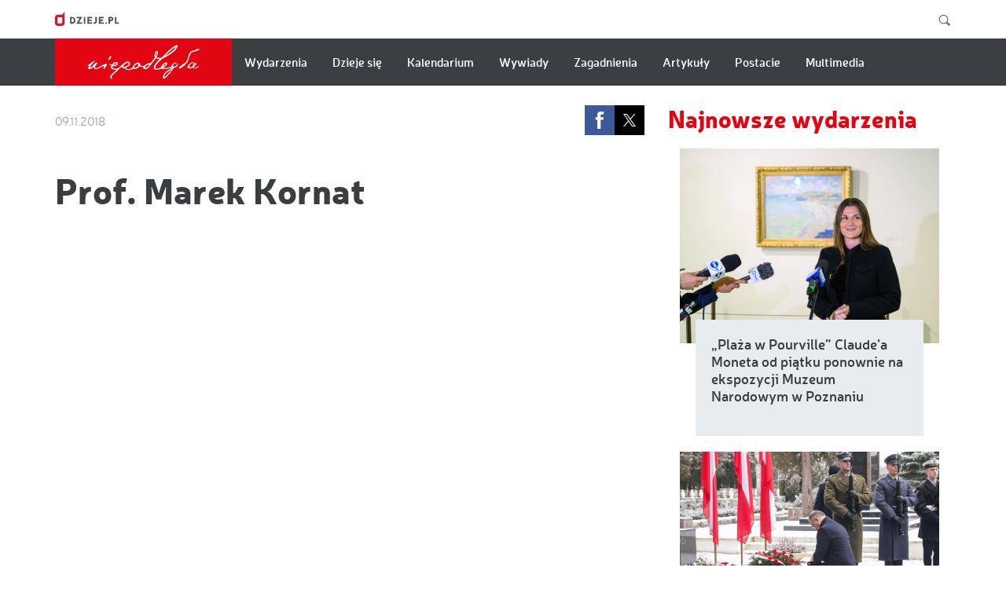

--- FILE ---
content_type: text/html; charset=UTF-8
request_url: https://niepodlegla.dzieje.pl/wydarzenie/prof-marek-kornat
body_size: 28616
content:

<!DOCTYPE html>
<html  lang="pl" dir="ltr" prefix="content: http://purl.org/rss/1.0/modules/content/  dc: http://purl.org/dc/terms/  foaf: http://xmlns.com/foaf/0.1/  og: http://ogp.me/ns#  rdfs: http://www.w3.org/2000/01/rdf-schema#  schema: http://schema.org/  sioc: http://rdfs.org/sioc/ns#  sioct: http://rdfs.org/sioc/types#  skos: http://www.w3.org/2004/02/skos/core#  xsd: http://www.w3.org/2001/XMLSchema# ">
<head>
    <meta charset="utf-8" />
<meta name="description" content="Niepodlegla.dzieje.pl - moduł poświęcony obchodom stulecia odzyskania przez Polskę niepodległości. Wydarzenia, archiwalne fotografie, filmy, katalog postaci, wywiady, mapy -" />
<meta name="keywords" content="100-lecie odzyskania niepodległości, walka o niepodległość, prof. Marek Kornat" />
<link rel="canonical" href="https://niepodlegla.dzieje.pl/wydarzenie/prof-marek-kornat" />
<link rel="shortlink" href="https://niepodlegla.dzieje.pl/node/2260" />
<meta property="og:site_name" content="Niepodległa" />
<meta property="og:type" content="article" />
<meta property="og:url" content="https://niepodlegla.dzieje.pl/wydarzenie/prof-marek-kornat" />
<meta property="og:title" content="Niepodlegla.dzieje.pl - stulecie odzyskania niepodległości" />
<meta property="og:description" content="" />
<meta name="Generator" content="Drupal 9 (https://www.drupal.org)" />
<meta name="MobileOptimized" content="width" />
<meta name="HandheldFriendly" content="true" />
<meta name="viewport" content="width=device-width, initial-scale=1.0" />
<link rel="icon" href="/themes/niepodlegla/favicon.ico" type="image/vnd.microsoft.icon" />

    <title>Prof. Marek Kornat | Niepodległa</title>
    <link rel="stylesheet" media="all" href="/sites/default/files/css/css_tI0386L-ghvLLVXHubp7o89kRS5-y_KQePHwyBQ_2uA.css" />
<link rel="stylesheet" media="all" href="/sites/default/files/css/css_wsd8J8jDhavk26V-RZiAB46Z1hurW407y-5bh-OR5P4.css" />

    <meta charset="utf-8">
    <meta content="IE=edge" http-equiv="X-UA-Compatible">
    <meta content="width=device-width, initial-scale=1" name="viewport">
    
    <!-- HTML5 shim and Respond.js for IE8 support of HTML5 elements and media queries -->
    <!--[if lt IE 9]>
    <script src="https://oss.maxcdn.com/html5shiv/3.7.3/html5shiv.min.js"></script>
    <script src="https://oss.maxcdn.com/respond/1.4.2/respond.min.js"></script>
    <![endif]-->
    <link href="http://dzieje.pl/favicon.ico" rel="shortcut icon" type="image/x-icon">
    <meta name="msapplication-TileColor" content="#ffffff">
    <meta name="msapplication-TileImage" content="/ms-icon-144x144.png">
    <meta name="theme-color" content="#ffffff">
    <meta name="version" content="">
</head>

<body class="subpage">
<div class="toTop">
    <svg viewbox="0 0 28.667 19.5" xmlns="http://www.w3.org/2000/svg">
        <path d="M2.333 15.33L12.915 4.754c.778-.778 2.052-.778 2.83 0L26.333 15.33"
              fill="none" stroke="#FFF" stroke-linecap="round" stroke-linejoin="round"
              stroke-width="2"></path>
    </svg>
</div>


  <div class="dialog-off-canvas-main-canvas" data-off-canvas-main-canvas>
    
<section class="header">
    <div class="container" id="#top">
        <div class="row">
            <header>
                <div class="col-sm-6 col-xs-12">
                    <a class="dzieje" href="http://dzieje.pl/">
                        <img src="/themes/niepodlegla/images/logoDzieje.svg" />
                    </a>
                </div>
                <div class="col-sm-6 hidden-xs">
                    <div class="search">
                        <form action="/search/node?keys=" method="get">
                            <input class="searchField" name="keys" type="text" value="">
                            <button class="searchButton" onclick="" type="submit" value="">
                                <svg id="Warstwa_1" style="enable-background:new 0 0 24.833 25.167;" version="1.1" viewbox="0 0 24.833 25.167" x="0px" xmlns="http://www.w3.org/2000/svg" y="0px">
                                    <g>
                                        <path d="M23.673,21.127l-5.779-5.779c2.278-3.572,1.864-8.369-1.256-11.49 c-3.607-3.607-9.458-3.607-13.065,0s-3.607,9.455,0,13.062c3.121,3.121,7.918,3.537,11.492,1.258l5.779,5.779L23.673,21.127z M4.987,15.505C2.166,12.683,2.166,8.093,4.986,5.271c2.822-2.822,7.414-2.822,10.236,0c2.42,2.42,2.759,6.139,1.025,8.932 c-0.287,0.463-0.625,0.902-1.025,1.303c-0.402,0.402-0.842,0.738-1.305,1.027C11.127,18.263,7.409,17.927,4.987,15.505z" style="fill:#707884;"></path>
                                    </g>
                                </svg>
                            </button>
                            <a class="searchShower"><svg id="Warstwa_1" style="enable-background:new 0 0 24.833 25.167;" version="1.1" viewbox="0 0 24.833 25.167" x="0px" xmlns="http://www.w3.org/2000/svg" y="0px">
                                    <g>
                                        <path d="M23.673,21.127l-5.779-5.779c2.278-3.572,1.864-8.369-1.256-11.49 c-3.607-3.607-9.458-3.607-13.065,0s-3.607,9.455,0,13.062c3.121,3.121,7.918,3.537,11.492,1.258l5.779,5.779L23.673,21.127z M4.987,15.505C2.166,12.683,2.166,8.093,4.986,5.271c2.822-2.822,7.414-2.822,10.236,0c2.42,2.42,2.759,6.139,1.025,8.932 c-0.287,0.463-0.625,0.902-1.025,1.303c-0.402,0.402-0.842,0.738-1.305,1.027C11.127,18.263,7.409,17.927,4.987,15.505z" style="fill:#707884;"></path>
                                    </g>
                                </svg>
                            </a>
                        </form>
                    </div>
                </div>
            </header>
        </div>
    </div>
</section><section class="navBar">
    <div class="container">
        <div class="row">
            <div class="col-md-12">
                <nav class="navbar navbar-default">
                    <!-- Brand and toggle get grouped for better mobile display -->
                    <div class="navbar-header">
                        <button aria-expanded="false" class="navbar-toggle collapsed"
                                data-target="#bs-example-navbar-collapse-1" data-toggle="collapse" type="button">
                            <span class="sr-only">Menu</span>
                            <span class="icon-bar top-bar"></span>
                            <span class="icon-bar middle-bar"></span>
                            <span class="icon-bar bottom-bar"></span>
                        </button>
                        <a class="navbar-brand" href="\">
                            <div class="logoInd">
                                <svg id="Layer_1" style="enable-background:new 0 0 121 45;" version="1.1"
                                     viewbox="0 0 121 45" x="0px" xmlns="http://www.w3.org/2000/svg" y="0px">
                                    <path d="M97.06,24.558c-0.15-0.522-0.559-0.902-0.849-0.929c-0.122-0.012-0.218,0.039-0.27,0.142 c-0.049,0.098-0.012,0.233,0.036,0.419c0.106,0.402,0.268,1.007-0.316,1.721c-0.206,0.252-0.575,0.549-1.066,0.858 c-0.819,0.515-1.647,0.527-2.196,0.491c-0.341-0.021-0.565-0.129-0.665-0.323c-0.134-0.262-0.041-0.69,0.259-1.17 c0.499-0.799,1.293-1.446,2.24-1.826c0.257-0.105,0.524-0.154,0.737-0.193c0.278-0.052,0.479-0.089,0.539-0.217 c0.03-0.064,0.021-0.142-0.03-0.234c-0.213-0.387-1.165-0.242-1.389-0.185c-0.795,0.201-1.564,0.598-2.17,1.117 c-1.003,0.863-1.325,1.718-1.698,2.707l-0.033,0.092c-0.178,0.474-0.545,0.586-1.053,0.738c-0.073,0.023-0.148,0.045-0.224,0.07 c-1.542,0.493-2.935,0.813-4.258,0.978c-1.054,0.133-2.545,0.087-3.419-0.311c1.792-0.751,2.736-1.378,3.579-2.371 c0.262-0.312,1.066-1.257,1.005-2.07c-0.048-0.625-0.289-1.019-0.714-1.167c-0.997-0.352-2.86,0.79-4.083,2.093 c-0.758,0.806-1.182,1.45-1.656,2.291c-0.074,0.133-0.139,0.27-0.202,0.403c-0.073,0.153-0.149,0.313-0.241,0.469 c-0.066,0.112-0.293,0.293-0.655,0.449c-0.727,0.314-1.727,0.548-2.973,0.698c-1.23,0.149-1.966,0.04-2.18-0.32 c-0.374-0.632,0.247-2.33,0.557-2.9c0.549-1.006,1.366-1.852,2.157-2.67c0.125-0.128,0.247-0.256,0.37-0.384 c1.213-1.27,3.525-3.374,4.894-4.358c0.616-0.319,1.316-0.656,1.994-0.983c1.182-0.57,2.402-1.156,3.235-1.678 c1.826-1.145,4.201-2.703,6.349-4.608c1.579-1.4,3.545-3.143,4.14-5.941c0.087-0.405,0.046-0.678-0.121-0.831 c-0.183-0.17-0.51-0.181-0.997-0.033c-1.612,0.483-3.161,1.566-4.611,2.637c-2.122,1.568-4.207,3.447-6.755,6.087 c-1.137,1.176-2.13,2.167-3.281,3.314l-0.351,0.35c-0.592,0.591-1.148,0.937-1.658,1.033c-2.951,0.554-4.558-0.632-4.669-0.795 c0.018-0.06,0.126-0.275,0.241-0.504c0.345-0.689,0.923-1.842,1.145-2.744c0.195-0.791,0.389-2.239-0.52-3.052 c-0.197-0.176-0.43-0.234-0.685-0.172c-0.701,0.17-1.421,1.213-1.629,1.749c-0.376,0.977-0.843,2.451-0.552,3.96 c0.075,0.394,0.186,0.764,0.314,1.038c0.052,0.117-0.02,0.234-0.163,0.447c-0.03,0.046-0.062,0.094-0.094,0.146 c-0.601,0.95-2.454,3.262-3.345,4.37c-0.436,0.531-1.138,1.167-1.392,1.192c-0.133,0.012-0.27,0.011-0.411,0.009 c-0.223-0.004-0.473-0.009-0.799,0.041c-0.501,0.074-0.969,0.191-1.523,0.378c-1.029,0.349-1.88,0.884-2.684,1.682l-0.002,0.003 c-1.354,1.032-2.519,1.076-3.257,0.934c-0.977-0.188-1.629-0.767-1.911-1.242c-0.137-0.229-0.222-0.472-0.232-0.669 c-0.032-0.259-0.103-0.501-0.211-0.715c-0.009-0.023-0.02-0.045-0.033-0.066c-0.553-1.035-1.959-1.156-2.999-0.749 c-1.553,0.611-2.661,1.47-3.699,2.88c-0.56,0.763-0.703,1.373-0.788,1.737c-0.039,0.161-0.065,0.279-0.11,0.325 c-0.442,0.46-1.367,1.094-2.446,1.476c-1.77,0.626-3.532,0.424-4.286-0.494c-0.208-0.254-0.466-0.57-0.416-0.697 c0.033-0.057,0.428-0.386,0.871-0.613c0.25-0.128,0.499-0.25,0.74-0.371c0.56-0.277,1.089-0.538,1.479-0.786 c0.666-0.425,1.116-1.048,1.265-1.757c0.142-0.662,0.013-1.337-0.364-1.904c-0.355-0.536-0.867-0.862-1.517-0.971 c-1.158-0.193-2.647,0.327-4.084,1.427c-0.302,0.23-0.573,0.438-0.824,0.628c-1.236,0.943-1.983,1.51-3.385,2.784 c-0.288,0.261-0.616,0.538-0.931,0.806c-0.354,0.299-0.72,0.606-1.035,0.899c-0.284,0.264-0.338,0.308-0.503,0.442l-0.047,0.04 c-0.698,0.329-1.589,0.481-2.582,0.439c-0.364-0.014-1.274-0.071-1.869-0.259c-0.835-0.263-1.314-0.618-1.464-1.087 c-0.134-0.407-0.002-0.968,0.293-1.249c0.211-0.201,0.26-0.194,0.499-0.153c0.091,0.014,0.207,0.034,0.367,0.046 c1.415,0.11,2.721-0.284,3.679-1.109c0.693-0.595,1.031-1.471,0.847-2.184c-0.151-0.583-0.639-0.986-1.369-1.134 c-2.091-0.426-3.786,1.597-4.419,2.486c-0.176,0.249-0.305,0.41-0.346,0.46c-0.099,0.007-0.553,0.028-1.165-0.227 c-0.412-0.172-0.811-0.474-1.181-0.895c-0.009-0.011-0.018-0.021-0.027-0.034c-0.051-0.062-0.121-0.147-0.22-0.117l-0.027,0.009 l-0.008,0.028c-0.093,0.325-0.048,0.647,0.129,0.959c0.355,0.621,1.208,1.096,1.879,1.288c-0.596,1.086-0.692,1.982-0.281,2.669 c0.833,1.391,3.612,1.651,5.851,1.618c-0.81,0.752-1.512,1.369-2.194,1.966c-1.007,0.88-1.955,1.71-3.122,2.876 c-0.741,0.74-1.536,1.922-1.545,3.015c-0.007,0.728,0.274,1.189,1.034,1.696c0.145,0.098,0.355,0.151,0.555,0.151 c0.113,0,0.222-0.016,0.317-0.051c0.154-0.057,0.254-0.158,0.293-0.29c0.068-0.257-0.15-0.438-0.38-0.632 c-0.076-0.06-0.15-0.122-0.223-0.19c-0.399-0.381-0.337-0.674-0.282-0.937c0.234-1.115,1.4-2.168,2.25-2.935 c0.103-0.092,0.201-0.181,0.291-0.265c0.544-0.497,1.031-0.923,1.503-1.334c0.696-0.605,1.351-1.176,2.12-1.921 c0.655-0.637,1.171-1.176,1.625-1.652c1.061-1.106,1.833-1.916,3.456-3.025c-0.085,0.396-0.009,0.811,0.223,1.184 c0.308,0.498,0.835,0.835,1.445,0.929c0.431,0.066,0.705,0,0.903-0.048c0.158-0.037,0.262-0.062,0.37-0.014 c0.07,0.032,0.278,0.245,0.554,0.57c0.381,0.452,0.912,0.775,1.619,0.99c0.515,0.154,3.238,0.84,6.348-0.928 c0.039-0.023,0.079-0.046,0.116-0.069c0.181-0.107,0.351-0.206,0.49-0.219c0.121-0.01,0.279,0.027,0.462,0.071 c0.183,0.044,0.391,0.096,0.619,0.112c0.914,0.062,1.603-0.041,2.376-0.355c0.523-0.213,1.583-0.82,2.304-1.512 c0.271-0.259,0.656-0.74,0.857-1.122c0.993,0.708,3.017,1.328,4.356,0.749c-0.177,0.245-0.364,0.531-0.435,0.818l-0.005,0.03 c-0.03,0.157-0.093,0.478,0.076,0.884c0.122,0.297,0.396,0.512,0.811,0.64c0.822,0.253,1.576,0.264,2.375,0.031 c1.021-0.298,1.681-0.891,2.244-1.486c2.312-2.46,5.896-7.322,7.611-9.81c0.075-0.108,0.116-0.153,0.137-0.169 c0.021,0.011,0.062,0.032,0.105,0.054c1.462,0.77,2.857,1.069,4.147,0.888c-0.918,0.801-4.919,4.384-5.845,6.872 c-0.314,0.847-0.932,2.91,0.113,3.817c0.738,0.64,1.731,0.612,2.602,0.534c1.134-0.101,2.312-0.334,3.406-0.675 c0.672-0.207,1.514-0.433,2.071-0.314c2.802,0.591,5.271,0.414,8.524-0.614c0.135-0.043,0.348-0.121,0.594-0.211 c0.445-0.164,0.994-0.366,1.217-0.403c0.041-0.002,0.072,0.014,0.116,0.039c0.051,0.028,0.117,0.065,0.229,0.085 c0.142,0.027,0.27,0.041,0.38,0.044c-0.277,0.167-1.035,0.531-1.476,0.744c-0.259,0.124-0.466,0.224-0.529,0.259 c-3.325,1.856-5.176,3.403-7.075,5.912c-0.35,0.462-1.549,2.577-1.23,3.753c0.089,0.326,0.287,0.555,0.593,0.68 c0.907,0.374,2.465-0.625,3.06-1.215c1.266-1.26,2.285-2.364,3.114-3.371c0.63-0.765,1.21-1.561,1.77-2.334 c0.414-0.566,0.84-1.149,1.283-1.72l0.394-0.51c0.919-1.184,1.581-2.04,2.014-2.303c0.163-0.076,0.395-0.139,0.642-0.204 c0.287-0.077,0.582-0.155,0.821-0.268c1.64-0.774,2.397-1.977,2.397-2.936C97.122,24.853,97.101,24.7,97.06,24.558 M94.395,6.765 c0.037,0,0.071,0.006,0.099,0.014l0.001,0.002c0.073,0.023,0.107,0.068,0.109,0.144c0.051,1.204-6.872,7.265-11.481,9.35 C85.007,14.318,92.907,6.765,94.395,6.765 M31.583,23.744c0.067,0,0.137,0.002,0.206,0.009c0.135,0.012,0.307,0.055,0.364,0.19 c0.059,0.142-0.016,0.355-0.206,0.584c-0.458,0.557-1.682,1.265-3.204,0.981C28.98,25.179,30.106,23.744,31.583,23.744 M39.606,27.603c-0.25-0.234-0.36-0.516-0.326-0.84c0.101-0.941,1.373-2.026,2.15-2.487c0.611-0.363,2.118-1.159,2.946-0.762 c0.3,0.146,0.485,0.444,0.546,0.886c0.122,0.893-0.971,1.556-2.53,2.397c-0.149,0.08-0.312,0.179-0.486,0.286 C41.135,27.55,40.178,28.131,39.606,27.603 M55.219,25.875c-0.03,0.101-0.071,0.215-0.13,0.309c-0.5,0.806-1.66,1.847-2.665,2.127 c-0.44,0.121-1.227,0.109-1.559-0.232c-0.144-0.151-0.18-0.35-0.105-0.59c0.311-0.993,1.242-2.017,2.492-2.736 c0.34-0.195,0.72-0.383,1.076-0.383c0.089,0,0.175,0.012,0.259,0.037c0.176,0.573,0.496,0.993,0.65,1.197l0.034,0.046 C55.265,25.69,55.248,25.776,55.219,25.875 M65.953,26.55c-0.123,0.137-0.252,0.281-0.38,0.428c-0.934,1.083-2.261,2.094-3.182,1.7 c-0.154-0.066-0.241-0.165-0.266-0.302c-0.09-0.501,0.693-1.396,1.167-1.847c0.696-0.66,1.913-1.378,2.798-1.414 c0.049-0.001,0.095-0.003,0.139-0.003c0.323,0,0.514,0.053,0.563,0.159C66.896,25.492,66.457,25.982,65.953,26.55 M73.601,16.33 c-0.483-0.761-0.064-2.912,0.483-3.681c0.096-0.133,0.233-0.277,0.38-0.277c0.025,0,0.051,0.003,0.076,0.012 c0.109,0.039,0.183,0.114,0.227,0.228C75.033,13.274,74.243,15.032,73.601,16.33 M82.966,24.757c0.36-0.252,0.682-0.382,0.945-0.382 c0.064,0,0.126,0.007,0.183,0.023c0.276,0.078,0.271,0.233,0.241,0.343c-0.215,0.806-2.89,2.528-3.41,2.559 C81.024,26.79,81.995,25.438,82.966,24.757 M90.589,29.94c-0.334,0.497-1.811,2.442-3.419,4.337 c-2.291,2.699-3.864,4.143-4.422,4.07c-0.048-0.007-0.193-0.027-0.22-0.334C82.271,35.064,89.5,30.482,90.589,29.94"
                                          style="fill:#FFFFFF;">
                                    </path>
                                    <path d="M119.813,8.903v0.004c-0.006,0.506-1.277,1.061-1.961,1.358c-0.141,0.063-0.25,0.111-0.309,0.141 c-0.836,0.433-1.909,0.729-2.95,1.017c-0.917,0.254-1.782,0.493-2.498,0.818c-1.71,0.776-2.356,3.072-2.878,4.917 c-0.049,0.18-0.099,0.355-0.149,0.526c-0.074,0.255-0.146,0.506-0.213,0.751c-0.559,1.98-1.001,3.543-2.516,5.225 c-1.372,1.523-2.739,2.982-4.377,4.083c-0.111,0.073-2.435,1.627-3.402,1.627c-0.121,0-0.221-0.025-0.293-0.078 c-0.143-0.11-0.165-0.323-0.062-0.632c0.275-0.834,1.11-1.455,2.774-2.69c0.321-0.24,0.676-0.504,1.065-0.797 c0.325-0.245,0.685-0.469,1.064-0.707c1.464-0.911,3.284-2.044,4.27-5.275c0.079-0.26,0.163-0.544,0.25-0.837 c0.228-0.785,0.466-1.595,0.722-2.272c0.148-0.385,0.263-0.777,0.376-1.154c0.178-0.598,0.361-1.213,0.66-1.801 c0.885-1.721,2.854-2.396,4.632-2.894c0.371-0.103,0.934-0.361,1.584-0.659c1.386-0.634,3.111-1.421,3.849-1.078 C119.692,8.607,119.813,8.743,119.813,8.903"
                                          style="fill:#FFFFFF;">
                                    </path>
                                    <path d="M21.618,25.888c-0.207,0.518-0.452,0.737-0.736,0.99c-0.258,0.229-0.547,0.488-0.883,1.027 c-0.059,0.093-0.129,0.265-0.213,0.466c-0.232,0.553-0.55,1.312-0.971,1.387c-0.158,0.028-0.314-0.041-0.465-0.205 c-0.458-0.495-0.01-1.614,0.316-2.43c0.098-0.24,0.181-0.451,0.222-0.599h-0.001c-0.322,0-1.048,0.247-2.063,0.702 c-0.827,0.37-1.454,0.703-2.061,1.023c-0.806,0.424-1.567,0.827-2.685,1.262c-0.934,0.364-1.684,0.545-2.273,0.545 c-0.217,0-0.411-0.025-0.584-0.073c-0.467-0.128-0.887-0.545-1.155-1.14C7.815,28.282,7.746,27.66,7.87,27.17 c-1.362,1.634-3.469,3.12-5.107,2.696c-0.429-0.11-0.701-0.325-0.806-0.636c-0.295-0.866,0.781-2.283,1.416-3.098 c-0.568,0.383-1.419,0.71-1.955,0.533c-0.316-0.107-0.457-0.199-0.464-0.311c-0.009-0.14,0.183-0.236,0.447-0.368 c0.066-0.031,0.135-0.065,0.203-0.101c1.071-0.57,1.908-1.286,2.793-2.044c0.511-0.438,1.038-0.889,1.618-1.314l0.062-0.046 c1.23-0.911,2.076-1.329,2.52-1.238c0.125,0.025,0.218,0.091,0.279,0.194c0.176,0.3-0.417,0.79-0.989,1.263 c-0.192,0.158-0.373,0.307-0.487,0.422c-0.979,0.988-1.77,1.98-2.66,3.163c-0.5,0.668-1.126,1.783-0.882,2.06 c0.085,0.094,0.373,0.167,1.361-0.403c0.785-0.454,1.375-1.184,1.946-1.887c0.345-0.428,0.657-0.876,1.05-1.257 c0.717-0.697,1.792-1.702,2.699-1.596c0.503,0.059,0.781,0.199,0.852,0.428c0.137,0.442-0.57,1.053-1.085,1.499 c-0.124,0.108-0.233,0.201-0.305,0.273c-0.531,0.522-1.453,1.78-1.163,2.81c0.099,0.355,0.264,0.585,0.506,0.706 c0.502,0.252,1.247-0.036,1.843-0.266c1.522-0.588,2.612-1.229,3.765-1.908c0.758-0.447,1.543-0.909,2.484-1.373 c0.098-0.047,1.923-0.939,3.069-0.939c0.298,0,0.549,0.059,0.712,0.21C21.845,24.876,21.853,25.295,21.618,25.888"
                                          style="fill:#FFFFFF;">
                                    </path>
                                    <path d="M25.8,18.072c-0.041,0.053-0.11,0.151-0.201,0.279c-0.778,1.098-1.543,2.104-1.916,2.104 c-0.018,0-0.035-0.003-0.052-0.007c-0.14-0.043-0.234-0.154-0.274-0.325c-0.176-0.756,0.697-2.621,1.64-3.502 c0.406-0.378,0.78-0.527,1.087-0.433c0.218,0.067,0.355,0.184,0.408,0.351C26.634,16.987,26.112,17.667,25.8,18.072"
                                          style="fill:#FFFFFF;">
                                    </path>
                                    <path d="M119.032,26.625c-0.072-0.049-0.165-0.042-0.252,0.02c-0.072,0.049-0.148,0.105-0.232,0.165 c-0.752,0.539-2.012,1.444-3.321,1.57c-0.42,0.041-0.763-0.064-0.969-0.295c-0.149-0.167-0.213-0.389-0.171-0.593 c0.065-0.284,0.443-0.625,0.721-0.857c0.105-0.089,0.228-0.181,0.355-0.281c0.583-0.445,1.308-1.001,1.504-1.82 c0.089-0.373-0.019-0.717-0.308-0.969c-0.345-0.3-0.879-0.394-1.298-0.229c-1.129,0.438-1.792,1.469-2.087,3.23 c-0.106,0.263-0.364,0.492-0.553,0.659c-0.029,0.027-0.058,0.051-0.085,0.076c-0.586,0.535-1.996,0.773-2.775,0.613 c-0.268-0.055-0.44-0.149-0.497-0.277c-0.305-0.613,0.932-2.41,1.691-3.068c0.654-0.567,1.784-1.031,2.69-1.104 c0.27-0.023,0.79-0.12,0.824-0.335c0.018-0.107-0.082-0.202-0.302-0.293c-0.247-0.103-0.825-0.344-2.557,0.311 c-2.025,0.763-3.662,3.054-3.974,4.065c-0.197,0.644-0.171,1.119,0.083,1.452c0.311,0.411,0.965,0.597,2.005,0.572 c1.881-0.048,3.097-0.815,3.393-1.023c0.137,0.669,0.842,1.076,1.844,1.076c0.073,0,0.15-0.002,0.228-0.008 c1.112-0.065,2.688-0.747,3.505-1.337c0.218-0.137,0.49-0.307,0.598-0.694C119.18,26.943,119.158,26.714,119.032,26.625 M114.725,25.537c-0.137,0.133-0.278,0.27-0.417,0.408c-0.154,0.155-0.252,0.247-0.316,0.304c0.041-0.204,0.138-0.602,0.327-0.992 c0.248-0.513,0.521-0.833,0.793-0.925c0.056-0.02,0.114-0.029,0.171-0.029c0.085,0,0.168,0.02,0.252,0.062 c0.06,0.031,0.072,0.064,0.076,0.087C115.641,24.656,115.198,25.085,114.725,25.537"
                                          style="fill:#FFFFFF;">

                                    </path>
                                </svg>
                            </div>
                        </a>
                    </div>
                    <div class="collapse navbar-collapse" id="bs-example-navbar-collapse-1">
                        <ul class="nav navbar-nav">
                                                                                                    <nav role="navigation" aria-labelledby="block-niepodlegla-main-menu-menu" id="block-niepodlegla-main-menu">
            <h2 class="sr-only" id="block-niepodlegla-main-menu-menu">Główna nawigacja</h2>

      
      <ul class="menu menu--main nav navbar-nav">
                      <li class="first">
                                        <a href="/wydarzenia" data-drupal-link-system-path="wydarzenia">Wydarzenia</a>
              </li>
                      <li>
                                        <a href="/dziejesie" data-drupal-link-system-path="dziejesie">Dzieje się</a>
              </li>
                      <li>
                                        <a href="/kalendarium" data-drupal-link-system-path="kalendarium">Kalendarium</a>
              </li>
                      <li>
                                        <a href="/wywiady" data-drupal-link-system-path="wywiady">Wywiady</a>
              </li>
                      <li>
                                        <a href="/zagadnienia" data-drupal-link-system-path="zagadnienia">Zagadnienia</a>
              </li>
                      <li>
                                        <a href="/artykuly" data-drupal-link-system-path="artykuly">Artykuły</a>
              </li>
                      <li>
                                        <a href="/postacie" data-drupal-link-system-path="postacie">Postacie</a>
              </li>
                      <li class="last">
                                        <a href="/multimedia" data-drupal-link-system-path="multimedia">Multimedia</a>
              </li>
        </ul>
  

  </nav>


                                                                                        <li class="dzieje">
                                <a href="http://dzieje.pl/">
                                    <span>
									<svg xmlns="http://www.w3.org/2000/svg" width="24" height="35"
                                         xmlns:xlink="http://www.w3.org/1999/xlink">
                                      <defs>
                                        <path id="a"
                                              d="M23.98 28.58l-.07.56-.12.55-.16.54-.19.52-.24.5-.27.48-.31.45-.34.43-.38.4-.4.37-.43.35-.45.3-.48.28-.5.23-.52.2-.53.16-.56.11-.56.07-.58.03H7.11l-.58-.03-.56-.07-.56-.11-.53-.16-.52-.2-.5-.23-.48-.28-.45-.3-.43-.35-.4-.37-.38-.4-.34-.43-.31-.45-.27-.48-.24-.5-.19-.52-.16-.54-.12-.55-.07-.56L0 28V14.44l.02-.58.07-.56.12-.55.16-.54.19-.52.24-.5.27-.48.31-.45.34-.43.38-.4.4-.37.43-.35.45-.3.48-.28.5-.23.52-.2.53-.16.56-.11.56-.07.58-.03h10.45L24 0v28l-.02.58zM7.75 13.81l-.34.09-.31.15-.28.19-.24.24-.2.28-.14.32-.1.33-.03.37v10.88l.03.37.1.33.14.32.2.28.24.24.28.19.31.15.34.09.36.03H16l.24-.02.24-.07.24-.13.22-.17.23-.22.21-.27.21-.33.21-.37.2-.42V15.78l-.03-.37-.09-.33-.15-.32-.2-.28-.24-.24-.28-.19-.31-.15-.34-.09-.36-.03H8.11l-.36.03z"/>
                                      </defs>
                                      <use fill="#fff" xlink:href="#a"/>
                                      <use fill-opacity="0" stroke="#000" stroke-opacity="0" xlink:href="#a"/>
                                    </svg>
									</span>
                                    <span class="link">Strona główna dzieje.pl</span>
                                </a>
                            </li>
                        </ul>
                    </div>
                </nav>
            </div>
        </div>
    </div>
</section>
<section class="m15">
    <div class="container">
        <div class="row">
            <div class="col-md-12">
                <form action="/wyszukiwanie" method="get">
                    <input class="searchField" name="q" type="text" value="">
                    <button class="searchButton" onclick="" type="submit" value="">
                        <svg id="Warstwa_1" style="enable-background:new 0 0 24.833 25.167;" version="1.1" viewbox="0 0 24.833 25.167" x="0px" xmlns="http://www.w3.org/2000/svg" y="0px">
                            <g>
                                <path d=
                                      "M23.673,21.127l-5.779-5.779c2.278-3.572,1.864-8.369-1.256-11.49 c-3.607-3.607-9.458-3.607-13.065,0s-3.607,9.455,0,13.062c3.121,3.121,7.918,3.537,11.492,1.258l5.779,5.779L23.673,21.127z M4.987,15.505C2.166,12.683,2.166,8.093,4.986,5.271c2.822-2.822,7.414-2.822,10.236,0c2.42,2.42,2.759,6.139,1.025,8.932 c-0.287,0.463-0.625,0.902-1.025,1.303c-0.402,0.402-0.842,0.738-1.305,1.027C11.127,18.263,7.409,17.927,4.987,15.505z">
                                </path>
                            </g>
                        </svg>
                    </button>
                </form>
            </div>
        </div>
    </div>
</section>
<div class="container wydarzenie">
    <div class="row">
        <article class="col-md-8">
                                  <div role="article" about="/wydarzenie/prof-marek-kornat" class="wydarzenie is-promoted full clearfix">
    <div class="artcleHeader">
                <div class="date">09.11.2018
                    </div>
        <div class="social">
            <ul>
                <li><a class="facebook" href="https://www.facebook.com/sharer/sharer.php?u=https://niepodlegla.dzieje.pl/wydarzenie/prof-marek-kornat">
                        <svg xmlns="http://www.w3.org/2000/svg" viewBox="0 0 16 16">
                            <path d="M4.14 5.29h1.653V3.685c0-.71.02-1.802.534-2.48C6.87.487 7.614 0 8.895 0c2.088 0 2.965.297 2.965.297l-.413 2.45s-.69-.197-1.333-.197c-.645 0-1.22.23-1.22.874v1.868h2.638l-.182 2.393H8.895V16H5.793V7.685H4.14V5.29z"
                                  fill="#FFF"/>
                        </svg>
                    </a></li>
                <li><a class="twitter" href="https://twitter.com/intent/tweet?url=https://niepodlegla.dzieje.pl/wydarzenie/prof-marek-kornat">
                        <svg viewbox="0 0 300 300" xmlns="http://www.w3.org/2000/svg">
                            <path
                                    d="M178.57 127.15 290.27 0h-26.46l-97.03 110.38L89.34 0H0l117.13 166.93L0 300.25h26.46l102.4-116.59 81.8 116.59h89.34M36.01 19.54H76.66l187.13 262.13h-40.66" fill="#FFF"/>
                        </svg>
                    </a></li>
            </ul>
        </div>
    </div>
    <h1><span>Prof. Marek Kornat</span>
</h1>
    

            <div class="field field--name-body field--type-text-with-summary field--label-hidden field--item"><p class="video-container" style="padding:0;"><iframe allow="accelerometer; autoplay; encrypted-media; gyroscope; picture-in-picture" allowfullscreen="" frameborder="0" height="422" src="https://www.youtube.com/embed/ByCqZJhu5PM" width="750"></iframe></p>
</div>
      
<ul class="tags">
                    <li><a href="/tagi/100-lecie-odzyskania-niepodleglosci" hreflang="pl">100-lecie odzyskania niepodległości</a></li>
              <li><a href="/tagi/walka-o-niepodleglosc" hreflang="pl">walka o niepodległość</a></li>
              <li><a href="/tagi/prof-marek-kornat" hreflang="pl">prof. Marek Kornat</a></li>
            </ul>
</div>
<div class="copyrights">
    <h3>Copyright</h3>
       <p>Wszelkie materiały (w szczególności depesze agencyjne, zdjęcia, grafiki, filmy) zamieszczone w niniejszym Portalu chronione są przepisami ustawy z dnia 4 lutego 1994 r. o prawie autorskim i prawach pokrewnych oraz ustawy z dnia 27 lipca 2001 r. o ochronie baz danych. Materiały te mogą być wykorzystywane wyłącznie na postawie stosownych umów licencyjnych. Jakiekolwiek ich wykorzystywanie przez użytkowników Portalu, poza przewidzianymi przez przepisy prawa wyjątkami, w szczególności dozwolonym użytkiem osobistym, bez ważnej umowy licencyjnej jest zabronione.</p>



</div>


                    </article>
        <div id="right-column" class="col-md-4">
            <div class="aside">
                                                                <div class="m4">
    <div class="row">
        <h2 class="headerTitle">
            <a href="/wydarzenia">Najnowsze wydarzenia</a>
        </h2>
    </div>
    <div class="view view-wydarzenia view-id-wydarzenia view-display-id-wydarzenia_right js-view-dom-id-9a1e538f5c469b287d9e5504a486c8cc2b2a2d7efdf85215bfdf4f52cbf4b79f">
    
        
                                            
            <div class="view-content">
            

<ul>

    <li class="col-md-3 col-sm-6"><a href="/wydarzenie/plaza-w-pourville-claudea-moneta-od-piatku-ponownie-na-ekspozycji-muzeum-narodowym-w">
    <div class="imageWrapper">
                                  <img loading="lazy" src="/sites/default/files/styles/wydazenia_722_x_541_/public/202507/pap_20250717_0NM.jpg?itok=y8ip5y8g" width="720" height="540" alt="Kuratorka Galerii Sztuki Europejskiej MNP Martyna Łukasiewicz-Espinosa podczas prezentacji obrazu Claude&#039;a Moneta &quot;Plaża w Pourville&quot; po konserwacji dzieła. Fot. PAP/Jakub Kaczmarczyk" title="Kuratorka Galerii Sztuki Europejskiej MNP Martyna Łukasiewicz-Espinosa podczas prezentacji obrazu Claude&#039;a Moneta &quot;Plaża w Pourville&quot; po konserwacji dzieła. Fot. PAP/Jakub Kaczmarczyk" typeof="Image" class="img-responsive" />



    </div>
    <h4 class="title">„Plaża w Pourville” Claude’a Moneta od piątku ponownie na ekspozycji Muzeum Narodowym w Poznaniu</h4>
</a></li>
    <li class="col-md-3 col-sm-6"><a href="/wydarzenie/prezydent-pamiec-o-niezwyklym-bohaterstwie-zolnierzy-jest-powodem-naszej-dumy">
    <div class="imageWrapper">
                                  <img loading="lazy" src="/sites/default/files/styles/wydazenia_722_x_541_/public/202502/pap_20250214_06Q.jpg?itok=iAD2zzVm" width="720" height="540" alt="Prezydent Andrzej Duda na Powązkach Wojskowych w trakcie uroczystości z okazji Narodowego Dnia Pamięci Żołnierzy Armii Krajowej, fot. PAP/Tomasz Gzell" title="Prezydent Andrzej Duda na Powązkach Wojskowych w trakcie uroczystości z okazji Narodowego Dnia Pamięci Żołnierzy Armii Krajowej, fot. PAP/Tomasz Gzell" typeof="Image" class="img-responsive" />



    </div>
    <h4 class="title">Prezydent: pamięć o niezwykłym bohaterstwie żołnierzy jest powodem naszej dumy</h4>
</a></li>

</ul>


        </div>
    
                    </div>

</div>
<div class="m4">
    <div class="row">
        <h2 class="headerTitle">
            <a href="/dziejesie">Dzieje się</a>
        </h2>
    </div>
    <div class="view view-dzieje-sie view-id-dzieje_sie view-display-id-dzieje_sie_right js-view-dom-id-d3bb521a1e150964add7fffc16420711ac4b7b00a5960bfb5f817d60ed23e05b">
    
        
                                            
            <div class="view-content">
            

<ul>

    <li class="col-sm-6"><a href="/dzieje-sie/film-muzeum-historii-polski-od-cudu-nad-wisla-do-cudu-nad-rawa-w-sieci">
    <div class="imageWrapper">
                        <div class="date">  -  </div>
          <img loading="lazy" src="/sites/default/files/styles/wydazenia_722_x_541_/public/202008/ps_mhp_0.jpg?itok=9PbgqwWx" width="720" height="540" alt="Film „Od cudu nad Wisłą do cudu nad Rawą”" typeof="Image" class="img-responsive" />



    </div>
    <h4 class="title">Film Muzeum Historii Polski „Od cudu nad Wisłą do cudu nad Rawą” w sieci</h4>
</a></li>
    <li class="col-sm-6"><a href="/dzieje-sie/zwycieskie-powstanie-wielkopolskie-ogolnopolska-wystawa-lokalnych-murali">
    <div class="imageWrapper">
                        <div class="date">  -  </div>
          <img loading="lazy" src="/sites/default/files/styles/wydazenia_722_x_541_/public/202112/wielkopolska_murale_0.jpg?itok=SIbCxP9N" width="720" height="540" alt="„Zwycięskie Powstanie Wielkopolskie” – ogólnopolska wystawa lokalnych murali" typeof="Image" class="img-responsive" />



    </div>
    <h4 class="title">„Zwycięskie Powstanie Wielkopolskie” – ogólnopolska wystawa lokalnych murali</h4>
</a></li>

</ul>


        </div>
    
                    </div>

</div>


                                                </div>
        </div>
    </div>
</div>
                
<section class="m3">
    <div class="container">
        <div class="row">
            <h2 class="headerTitle grey col-md-12"><span>Pozostałe materiały</span></h2>
        </div>
        <div class="row">
            <div class="view view-zobacz-najnowsze view-id-zobacz_najnowsze view-display-id-pozostale js-view-dom-id-9c8782e2373a9f12c08697df4d00f8e39d0d840f393c5d65323981f6b33cbce3">
    
        
                                            
            <div class="view-content">
            

<ul>

    <li class="col-md-3 col-sm-6"><a href="/wydarzenie/105-lat-temu-rada-regencyjna-przekazala-jozefowi-pilsudskiemu-wladze-wojskowa">
    <div class="imageWrapper">
                    <div class="icon movie"><span></span></div>
            
                <img loading="lazy" src="/sites/default/files/styles/wydazenia_722_x_541_/public/202311/1918_Warszawa.jpg?itok=STjzhwsT" width="720" height="540" alt="Warszawa. 14 listopada 1918 r. Fot. CAW" title="Warszawa. 14 listopada 1918 r. Fot. CAW" typeof="Image" class="img-responsive" />


 
         </div>
   <h4 class="title">105 lat temu Rada Regencyjna przekazała Józefowi Piłsudskiemu władzę wojskową</h4>
</a></li>
    <li class="col-md-3 col-sm-6"><a href="/wydarzenie/duch-jest-niesmiertelny-interaktywny-spacer-po-muzeum-jozefa-pilsudskiego-w-sulejowku">
    <div class="imageWrapper">
                    <div class="icon movie"><span></span></div>
            
                <img loading="lazy" src="/sites/default/files/styles/wydazenia_722_x_541_/public/202211/grzegorz_nowik.jpg?itok=UVlln3LP" width="720" height="540" alt="Źródło: Serwis Wideo PAP" typeof="Image" class="img-responsive" />


 
         </div>
   <h4 class="title">„Duch jest nieśmiertelny”. Interaktywny spacer po Muzeum Józefa Piłsudskiego w Sulejówku</h4>
</a></li>
    <li class="col-md-3 col-sm-6"><a href="/wydarzenie/podcast-muzeum-historii-polski-dlaczego-swietujemy-11-listopada-narodziny-ii-rp">
    <div class="imageWrapper">
                    <div class="icon movie"><span></span></div>
            
                <img loading="lazy" src="/sites/default/files/styles/wydazenia_722_x_541_/public/202211/1918_podcast.jpg?itok=xw8aV9nb" width="720" height="540" alt="Podcast Muzeum Historii Polski: Dlaczego świętujemy 11 listopada? Narodziny II RP" typeof="Image" class="img-responsive" />


 
         </div>
   <h4 class="title">Podcast Muzeum Historii Polski: Dlaczego świętujemy 11 listopada? Narodziny II RP</h4>
</a></li>
    <li class="col-md-3 col-sm-6"><a href="/wydarzenie/gdy-polska-byla-wielkim-marzeniem">
    <div class="imageWrapper">
                    <div class="icon movie"><span></span></div>
            
                <img loading="lazy" src="/sites/default/files/styles/wydazenia_722_x_541_/public/201908/film.jpg?itok=D2bbAoCt" width="720" height="540" alt="„Gdy Polska była wielkim marzeniem...&quot;" typeof="Image" class="img-responsive" />


 
         </div>
   <h4 class="title">„Gdy Polska była wielkim marzeniem...&quot;</h4>
</a></li>

</ul>


        </div>
    
                    </div>

        </div>
    </div>
</section>

    <section class="footer">
    <footer>
        <div class="container">
            <div class="row">
                <div class="m12 col-md-5 col-sm-6">
                    <div class="wrapper">
                        <h5>Portal tworzony jest przez:</h5>
                        <a class="mhp" href="http://muzhp.pl/pl/" target="_blank">
                            <svg version="1.1" id="Layer_1" xmlns="http://www.w3.org/2000/svg" xmlns:xlink="http://www.w3.org/1999/xlink" x="0px" y="0px"
                                 viewBox="0 0 452.6 438.2" style="enable-background:new 0 0 452.6 438.2;" xml:space="preserve">
                                <style type="text/css">
                                    .st0{fill:#FFFFFF;}
                                </style>
                                                            <path class="st0" d="M23,209.2c-1.2-0.4-3.1-4-2.3-5.1c0.8-1.2-0.3-36,0.1-39.6c0.4-3.6-0.2-18.2-1-28.5
                                c-0.8-10.3,0.8-93.8,1.6-98.5c0.8-4.7,1.6-12.7,4.4-13.1c2.8-0.4,12.8-1.2,15.2,4c2.4,5.1,56,76.8,59.2,81.9
                                c3.2,5.1,9.6,13.1,12,14.2c2.4,1.2,16,3.2,18,1.2c2-2,10.8-8.7,19.2-17.4c8.4-8.7,18.4-24.5,26-32.8c7.6-8.3,34-41.9,36-43.5
                                c2-1.6,3.2-6.3,6.4-5.5c3.2,0.8,6.4,4.8,6,13.5c-0.4,8.7-0.4,86.3,0,91.4c0.4,5.1-1.2,27.3-0.8,35.6c0.4,8.3,1.6,34.4,1.2,36.4
                                c-0.4,2-2,4.4-2,4.4S75.8,208,57.4,208.8C39,209.6,23,209.2,23,209.2z"/>
                                                            <path class="st0" d="M125,34.8c-2.3,0.3,2.4-0.8-1.2,4c-3.6,4.8-27.6,31.3-27.6,31.3s-1.6,1.6-0.4,2.4c1.2,0.8,24.4,31.7,25.6,31.3
                                c1.2-0.4,7.3,0.2,7.3,0.2s25.1-25.5,25.1-27.1c0-1.6,0.4-7.5,0-8.3c-0.4-0.8-19.6-34-20.8-33.6C131.8,35.2,127.8,34.4,125,34.8z"/>
                                                            <path class="st0" d="M24.6,254.9h6.3l9.4,31.3l9.3-31.3h6.2v37.1h-4.2v-21.9c0-0.8,0-2,0.1-3.8c0.1-1.8,0.1-3.6,0.1-5.6l-9.3,31.3
                                h-4.4l-9.4-31.3v1.1c0,0.9,0,2.3,0.1,4.2c0,1.9,0.1,3.2,0.1,4.1v21.9h-4.2V254.9z"/>
                                                            <path class="st0" d="M66.4,254.9v22.9c0,2.7,0.4,4.9,1.3,6.7c1.3,2.7,3.6,4,6.7,4c3.8,0,6.4-1.5,7.7-4.4c0.7-1.6,1.1-3.7,1.1-6.4
                                v-22.9h4.4v20.8c0,4.6-0.5,8.1-1.6,10.5c-2,4.5-5.7,6.7-11.2,6.7c-5.5,0-9.3-2.2-11.2-6.7c-1.1-2.5-1.6-6-1.6-10.5v-20.8H66.4z"/>
                                                            <path class="st0" d="M91.2,287.8l20.1-28.5H92.6v-4.4h24.2v4.3l-20.1,28.3h20.1v4.4H91.2V287.8z"/>
                                                            <path class="st0" d="M120.9,254.9h23.7v4.5h-19.5v11.3h18v4.3h-18v12.6h19.7v4.4h-24V254.9z"/>
                                                            <path class="st0" d="M154.7,254.9v22.9c0,2.7,0.4,4.9,1.3,6.7c1.3,2.7,3.6,4,6.7,4c3.8,0,6.4-1.5,7.7-4.4c0.7-1.6,1.1-3.7,1.1-6.4
                                v-22.9h4.4v20.8c0,4.6-0.5,8.1-1.6,10.5c-2,4.5-5.7,6.7-11.2,6.7c-5.5,0-9.2-2.2-11.2-6.7c-1.1-2.5-1.6-6-1.6-10.5v-20.8H154.7z"/>
                                                            <path class="st0" d="M181.8,254.9h6.3l9.4,31.3l9.3-31.3h6.2v37.1h-4.2v-21.9c0-0.8,0-2,0.1-3.8c0-1.8,0.1-3.6,0.1-5.6l-9.3,31.3
                                h-4.4l-9.4-31.3v1.1c0,0.9,0,2.3,0.1,4.2c0,1.9,0.1,3.2,0.1,4.1v21.9h-4.2V254.9z"/>
                                                            <path class="st0" d="M24.8,316.2h4.4v15.3h16.9v-15.3h4.4v37h-4.4V336H29.2v17.3h-4.4V316.2z"/>
                                                            <path class="st0" d="M58.5,316.2H63v37h-4.4V316.2z"/>
                                                            <path class="st0" d="M73.1,341.2c0.1,2.1,0.5,3.8,1.3,5.1c1.4,2.4,3.8,3.7,7.3,3.7c1.6,0,3-0.3,4.3-0.8c2.5-1,3.8-2.9,3.8-5.6
                                c0-2-0.5-3.4-1.6-4.3c-1.1-0.8-2.8-1.5-5.1-2.1l-4.2-1.1c-2.8-0.7-4.7-1.5-5.9-2.4c-2-1.6-3-3.9-3-7c0-3.3,1-6.1,2.9-8.2
                                c2-2.1,4.7-3.2,8.3-3.2c3.3,0,6.1,0.9,8.4,2.8c2.3,1.9,3.5,4.9,3.5,9h-4.1c-0.2-2-0.7-3.5-1.3-4.5c-1.3-1.9-3.5-2.9-6.6-2.9
                                c-2.5,0-4.3,0.6-5.4,1.8c-1.1,1.2-1.6,2.7-1.6,4.3c0,1.8,0.6,3.1,1.9,4c0.8,0.5,2.7,1.2,5.7,2l4.4,1.2c2.1,0.6,3.8,1.3,4.9,2.3
                                c2,1.7,3,4.2,3,7.5c0,4.1-1.3,7-3.8,8.8c-2.5,1.8-5.5,2.6-8.9,2.6c-3.9,0-7-1.2-9.2-3.5c-2.2-2.3-3.3-5.5-3.3-9.5H73.1z"/>
                                                            <path class="st0" d="M124.1,316.2v4.4h-11v32.6h-4.4v-32.6h-11v-4.4H124.1z"/>
                                                            <path class="st0" d="M142,349.8c-4.1,0-7.1-1.4-8.9-4.2c-1.8-2.8-2.8-6.3-2.8-10.4c0-5.1,1.1-9,3.2-11.6c2.1-2.6,4.9-4,8.3-4
                                c3.5,0,6.2,1.3,8.3,4c2,2.7,3,6.2,3,10.5c0,4.1-0.9,7.8-2.6,10.9C148.7,348.2,145.9,349.8,142,349.8z M141.5,315.2
                                c-5.5,0-9.7,2.3-12.5,6.8c-2.2,3.6-3.3,7.8-3.3,12.8c0,5.5,1.3,10.1,3.8,13.7c2.9,3.8,6.8,5.6,11.8,5.6c5.4,0,9.5-2.1,12.4-6.4
                                c2.5-3.7,3.7-8.2,3.7-13.8c0-5.1-1.1-9.3-3.2-12.5C151.6,317.3,147.3,315.2,141.5,315.2z"/>
                                                            <path class="st0" d="M167.8,333.2v-12.7h10.5c1.5,0,2.6,0.3,3.5,0.8c1.6,1,2.5,2.8,2.5,5.4c0,2.5-0.6,4.2-1.8,5.1
                                c-1.2,0.9-2.8,1.4-4.8,1.4H167.8z M163.4,353.3h4.4v-15.9h9.7c1.7,0,3,0.2,3.8,0.7c1.4,0.8,2.2,2.4,2.3,4.9l0.3,6.2
                                c0,1.4,0.1,2.4,0.2,2.9c0.1,0.5,0.2,0.9,0.4,1.2h5.4v-0.8c-0.7-0.3-1.2-1.1-1.4-2.3c-0.2-0.7-0.3-1.7-0.3-3.1l-0.1-5
                                c-0.1-2.1-0.4-3.7-1.1-4.7c-0.6-1-1.6-1.7-2.9-2.3c1.5-0.9,2.6-2,3.4-3.4c0.8-1.4,1.2-3.2,1.2-5.5c0-4.3-1.5-7.2-4.5-8.8
                                c-1.6-0.8-3.6-1.2-6-1.2h-14.8V353.3z"/>
                                                            <path class="st0" d="M196.7,316.2h4.4v37h-4.4V316.2z"/>
                                                            <path class="st0" d="M209.4,316.2h4.4v37h-4.4V316.2z"/>
                                                            <path class="st0" d="M46.9,392.9c0,2.6-0.7,4.4-2,5.5c-1.3,1-3,1.6-5.2,1.6h-9.4V386h9.4c1.8,0,3.3,0.3,4.3,0.8
                                C46,387.9,46.9,389.9,46.9,392.9z M25.5,421.5h4.8v-17.1h11c3.5,0,6.2-1.2,7.9-3.5c1.7-2.3,2.6-5.1,2.6-8.2c0-3.6-1-6.5-2.9-8.5
                                c-1.9-2-4.5-3-7.6-3H25.5V421.5z"/>
                                                            <path class="st0" d="M77.2,417.8c-4.4,0-7.7-1.5-9.7-4.6c-2-3.1-3-6.8-3-11.3c0-5.6,1.2-9.8,3.5-12.7c2.3-2.9,5.3-4.3,9-4.3
                                c3.8,0,6.8,1.4,9,4.3c2.2,2.9,3.3,6.7,3.3,11.4c0,4.5-1,8.5-2.9,11.9C84.5,416.1,81.4,417.8,77.2,417.8z M76.7,380.2
                                c-6,0-10.5,2.5-13.6,7.4c-2.4,3.9-3.6,8.5-3.6,14c0,6,1.4,11,4.2,14.9c3.1,4.1,7.4,6.1,12.9,6.1c5.9,0,10.4-2.3,13.5-7
                                c2.7-4,4-9,4-15c0-5.5-1.2-10.1-3.5-13.7C87.6,382.4,83,380.2,76.7,380.2z"/>
                                                            <path class="st0" d="M103.4,381.3h4.8v35.5H126v4.7h-22.6V381.3z"/>
                                                            <path class="st0" d="M137.4,408.5c0.1,2.3,0.6,4.1,1.4,5.5c1.5,2.7,4.2,4,8.1,4c1.7,0,3.3-0.3,4.7-0.9c2.8-1.1,4.1-3.2,4.1-6.1
                                c0-2.2-0.6-3.7-1.8-4.7c-1.2-0.9-3-1.7-5.6-2.3l-4.6-1.2c-3-0.8-5.2-1.7-6.4-2.6c-2.2-1.7-3.3-4.2-3.3-7.5c0-3.6,1.1-6.6,3.2-8.9
                                c2.1-2.3,5.2-3.5,9.1-3.5c3.6,0,6.7,1,9.2,3.1c2.5,2,3.8,5.3,3.8,9.8H155c-0.2-2.2-0.7-3.8-1.5-4.9c-1.4-2.1-3.8-3.1-7.2-3.1
                                c-2.7,0-4.7,0.7-5.9,2c-1.2,1.3-1.8,2.9-1.8,4.7c0,2,0.7,3.4,2.1,4.3c0.9,0.6,3,1.3,6.2,2.2l4.8,1.3c2.3,0.6,4.1,1.5,5.4,2.5
                                c2.2,1.9,3.3,4.6,3.3,8.2c0,4.4-1.4,7.6-4.2,9.5c-2.8,1.9-6,2.9-9.7,2.9c-4.3,0-7.7-1.3-10.1-3.8c-2.4-2.5-3.6-6-3.6-10.3H137.4z"/>
                                                            <path class="st0" d="M170.9,381.3h4.7V401l17.7-19.7h6.7l-15.1,16.2l15.4,24H194l-12.7-20.2l-5.8,6.2v14h-4.7V381.3z"/>
                                                            <path class="st0" d="M208.4,381.3h4.8v40.3h-4.8V381.3z"/>
                                                            <path class="st0" d="M414.9,42.1c-13.8-17.2-42.4-22.1-49-23c-6.6-0.9-23.4-2.3-26.6,6.1c-3.1,8.4,15.2,17.4,15.2,17.4
                                s-0.7,0.9-3.4,2.9c-2.8,2-4.8,4.4-5.2,10.8c-0.3,6.4,12.1,12.5,13.8,13.1c1.7,0.6,1.7,0.9-0.3,2.3c-2.1,1.5-5.9,6.4-5.5,11.9
                                c0.3,5.5,9,9.3,10.7,10.5c1.7,1.2,3.8,4.1,2.8,6.1c-1,2-5.5,5.2-7.2,9.9c-1.7,4.7,7.6,10.8,10.3,12.5c2.8,1.7,1,6.1-2.1,7
                                c-3.1,0.9-33.1-0.3-33.1-0.3s0,0,0.3-14.3c0.7-27.3-4.1-55.8-18.3-71.5c-13.6-15.1-48.1-21.7-52.9-22.4c-13.3-2.1-21.9,0.6-25.1,3.9
                                c-1.7,1.8-2.7,9.5,1.1,14.1c9.3,11.4,12.8,11.6,12.4,14.8c-0.3,3.2-10.2-2.2-8.6,10.5c0.9,6.8,10,15.4,12.4,19.2
                                c2.4,3.8-9-1-5.9,11.9c1,4.3,11.4,10.2,12.1,11.9c0.7,1.7-7.5,1.9-5.9,8.1c1.1,4,13.8,8.7,14.5,11.1c0.7,2.3-3.4,3.2-5.2,4.9
                                c-1.7,1.7-7.1,5.6-2.8,12.8c2.1,3.5,14.8,10.8,14.8,10.8s2.4-0.6-1.4,1.5c-3.8,2-6.3,7,1.3,12.9c5.7,4.4,25.2,12.7,28,16.8
                                c2.8,4.1-0.2,22.1,1.2,23.3c1.4,1.2,23.8,0.9,24.8,0.6c1-0.3,1.6-8.2,1.6-9.3l2.1-39.6c0,0,32.1,0.7,44,0.8
                                c-0.9,0.4-1.8,0.9-2.5,1.6c-2.9,2.9-3.4,4-1.7,8c1.7,4,13.7,11.9,18.9,13.7c5,1.7,3.6,2.3,6,5.9c0.3,6.3-1.4,16.4,0.3,19.1h25.4
                                c2.5-2,2.6-42.3,2.6-42.3s0.4-44.6,0.5-45.8C433.5,72.4,428.7,59.3,414.9,42.1z M399.7,187.2c0.1,0.1,0.1,0.1,0.1,0.1
                                c0.3,0.5,0.5,1.3,0.6,2.1L399.7,187.2z"/>
                                                            <path class="st0" d="M434.7,310.9c-0.4-15.2-2.2-27.9-3.3-33.1c-1.1-5.2-3.7-10.4-6.3-15.6c-2.6-5.2-7.8-13.4-17.5-16
                                c-9.7-2.6-28.6-5.6-42-5.2c-2.2,0.1-3.9,0.1-5.2,0.1v-0.3H339c-5.6-0.3-11.8-0.3-14.6-0.6c-4.1-0.4-18.2,2.6-23.8,0.4
                                c-5.6-2.2-21.2-3-25.6-2.6c-3.1,0.3-8.9,5.6-10,8.5c-1.1,3-0.7,17.5-0.4,23c0.4,5.6,3,7.8,2.2,12.3c-0.7,4.5,0.4,68.4,1.1,77.3
                                c0.7,8.9-2.2,58-0.7,60.9c1.5,3,7.8,2.2,12.3,1.9c4.5-0.4,11.5,0,12.6-1.9c1.1-1.9,0.3-42.7,2.6-43.8c2.2-1.1,36.4-3,40.9-1.9
                                c4.5,1.1,26.4,1.1,32,0.4c5.6-0.7,34.6-4.8,37.9-7.1c3.3-2.2,13-3.3,18.2-19c1.5-4.5,7.8-5.9,8.2-19.3
                                C432.1,316.1,435.1,326.2,434.7,310.9z M412.4,313.9c-1.1,2.6,0,4.1,0,7.1c0,3-2.6,7.1-4.8,9.3c-2.2,2.2-1.9,4.8-2.2,7.1
                                c-0.4,2.2,0.4,3.3-1.1,4.1c-1.5,0.7-5.9,2.6-7.8,4.1c-1.9,1.5-5.6,4.1-10,5.2c-4.5,1.1-18.6,3.3-27.1,4.1c-0.9,0.1-1.7,0.3-2.4,0.5
                                h-16.5c-0.2-0.3-0.5-0.6-0.8-0.9c-2.2-2.2-10.8-3.7-13.4-3.7c-2.6,0-17.5-1.9-22.3-1.9c-4.8,0-6.3-0.4-7.8-1.5
                                c-1.5-1.1-1.9-2.2-0.4-8.2c1.5-5.9,2.6-34.9,2.6-36.8c0-1.9,1.5-0.4,4.8,1.1c3.3,1.5,7.1,1.5,14.5,2.2c7.4,0.7,9.7-0.7,14.5,1.1
                                c4.8,1.9,15.6,0,23.4,0.7c7.8,0.7,16-4.5,25.3-3c9.3,1.5,13,1.5,20.8,1.5c7.8,0,7.8-0.7,9.7,2.2
                                C413.2,311.3,413.5,311.3,412.4,313.9z"/>
                            </svg>
                        </a>
                        <a class="pap" href="http://www.pap.pl/" target="_blank">
                            <svg id="Layer_1" style="enable-background:new 0 0 377.03 170.315;"
                                 version="1.1" viewbox="0 0 377.03 170.315" x="0px" xmlns="http://www.w3.org/2000/svg" y="0px">
                                <g>
                                    <path d=
                                          "M188.514,0c52.121,0,94.443,18.376,94.443,57.857 c0,39.48-42.6,57.857-94.443,57.857c-51.898,0-94.442-18.377-94.442-57.857C94.072,18.376,136.895,0,188.514,0L188.514,0z M188.514,107.528c-50.673-0.334-92.494-12.975-92.326-49.727c0.166-36.696,41.374-50.229,92.326-49.949 c50.953,0.334,92.16,13.197,92.326,49.949C281.008,94.498,239.188,107.863,188.514,107.528L188.514,107.528z M139.512,44.994 c-5.012,0-9.132,4.12-9.132,9.132c0,4.9,4.12,9.021,9.132,9.021s9.02-4.121,9.02-9.021 C148.532,49.114,144.523,44.994,139.512,44.994L139.512,44.994z M115.956,30.571h14.424v1.782c2.783-1.226,5.902-1.838,9.132-1.838 c12.919,0,23.499,10.58,23.499,23.61c0,12.919-10.58,23.499-23.499,23.499c-3.23,0-6.349-0.668-9.132-1.893v16.26h-14.424V30.571 L115.956,30.571z M188.682,44.771c-5.011,0-9.132,4.12-9.132,9.132s4.121,9.021,9.132,9.021c5.012,0,9.02-4.009,9.02-9.021 S193.694,44.771,188.682,44.771L188.682,44.771z M197.758,30.571h14.422c0,15.536,0,31.072,0,46.665h-14.422v-1.672 c-2.785,1.17-5.848,1.838-9.076,1.838c-12.919,0-23.499-10.58-23.499-23.499c0-13.03,10.58-23.61,23.499-23.61 c3.229,0,6.291,0.612,9.076,1.781V30.571L197.758,30.571z M244.145,44.994c-5.123,0-9.133,4.12-9.133,9.132 c0,4.9,4.01,9.021,9.133,9.021c5.012,0,9.02-4.121,9.02-9.021C253.165,49.114,249.157,44.994,244.145,44.994L244.145,44.994z M220.59,30.571h14.422v1.782c2.785-1.226,5.902-1.838,9.133-1.838c12.918,0,23.498,10.58,23.498,23.61 c0,12.919-10.58,23.499-23.498,23.499c-3.23,0-6.348-0.668-9.133-1.893v16.26H220.59V30.571L220.59,30.571z"
                                          style="fill-rule:evenodd;clip-rule:evenodd;"></path>
                                    <path d=
                                          "M13.971,150.418c0-3.77-2.203-5.386-6.85-5.386 c-1.961,0-3.621,0.15-5.009,0.15c-0.603,0-1.298-0.029-2.112-0.12c0.271,3.051,0.361,6.491,0.361,10.23 c0,3.589-0.06,6.971-0.361,10.205c0.814-0.093,1.629-0.153,2.475-0.153c0.844,0,1.689,0.061,2.535,0.153 c-0.213-2.396-0.333-3.894-0.333-4.461v-4.398c0.333,0,0.663,0.03,0.995,0.03C11.255,156.669,13.971,154.665,13.971,150.418 L13.971,150.418z M9.203,150.566c0,3.172-1.328,4.457-4.557,4.457v-4.936c0-1.106,0.09-2.213,0.211-3.319 c0.332-0.03,0.635-0.061,0.936-0.061C8.086,146.708,9.203,147.965,9.203,150.566L9.203,150.566z M38.02,155.293 c0-6.73-3.953-10.619-11.074-10.619c-7.422,0-11.737,4.159-11.737,10.92c0,6.551,4.013,10.295,11.405,10.295 C33.554,165.889,38.02,161.695,38.02,155.293L38.02,155.293z M33.132,155.293c0,5.684-2.565,8.886-6.519,8.886 c-4.043,0-6.547-3.232-6.547-8.886c0-5.683,2.535-8.943,6.547-8.943C30.566,146.35,33.132,149.55,33.132,155.293L33.132,155.293z M52.322,165.498c-0.061-0.453-0.09-0.872-0.09-1.291c0-0.447,0.029-0.866,0.09-1.257c-2.443,0.239-4.738,0.36-6.88,0.421 c-0.181-2.155-0.211-4.848-0.211-8.078c0-3.77,0.091-7.18,0.362-10.23c-0.845,0.12-1.69,0.179-2.535,0.179s-1.69-0.059-2.534-0.179 c0.271,2.991,0.362,6.402,0.362,10.23c0,3.501-0.061,6.88-0.362,10.205c1.991-0.123,3.832-0.214,5.552-0.214 C47.947,165.284,50.059,165.375,52.322,165.498L52.322,165.498z M65.176,159.152c0-1.646-0.512-2.931-1.598-4.038 c-0.877-0.898-2.475-1.527-4.406-2.514c-2.143-1.105-3.289-1.824-3.289-3.47c0-1.555,1.177-2.633,2.957-2.633 c1.871,0,3.439,1.078,4.043,2.872h0.333c0.241-0.986,0.572-2.095,0.995-3.291c-1.418-0.956-2.987-1.405-4.828-1.405 c-4.405,0-7.09,2.602-7.09,6.103c0,3.32,1.99,4.636,5.611,6.551c2.173,1.166,3.47,1.885,3.47,3.649c0,1.794-1.297,3.021-3.38,3.021 c-2.232,0-3.861-1.314-4.404-3.648h-0.393c-0.302,1.526-0.634,2.901-0.996,4.128c1.298,0.987,3.078,1.412,5.401,1.412 C62.25,165.889,65.176,163.162,65.176,159.152L65.176,159.152z M84.819,165.498l-8.509-11.911c2.625-2.9,5.281-5.742,7.997-8.524 c-0.604,0.091-1.237,0.12-1.842,0.12c-0.633,0-1.237-0.029-1.87-0.12c-2.596,3.53-5.16,6.642-7.694,9.332v-4.545 c0-1.557,0.091-3.142,0.241-4.787c-0.845,0.12-1.689,0.179-2.535,0.179c-0.845,0-1.689-0.059-2.533-0.179 c0.269,3.051,0.36,6.491,0.36,10.23c0,3.589-0.06,6.971-0.36,10.205c0.844-0.093,1.688-0.153,2.533-0.153 c0.846,0,1.69,0.061,2.535,0.153c-0.15-1.471-0.241-2.965-0.241-4.461v-4.727c1.962,2.783,4.013,5.834,6.125,9.188 c0.966-0.093,1.931-0.153,2.897-0.153C82.889,165.345,83.854,165.405,84.819,165.498L84.819,165.498z M102.199,165.498 c-3.106-7.123-5.912-14.063-8.387-20.824c-0.332,0.061-0.695,0.09-1.087,0.09s-0.784-0.029-1.207-0.09 c-2.534,7.059-5.311,14.029-8.425,20.824c0.519-0.064,0.973-0.093,1.425-0.093c0.452,0,0.905,0.028,1.298,0.093 c0.693-1.829,1.387-3.833,2.142-6.016c1.177-0.061,2.354-0.061,3.53-0.061c1.178,0,2.354,0,3.531,0.061 c0.633,1.883,1.296,3.858,1.991,6.016c0.875-0.093,1.72-0.123,2.595-0.123S101.355,165.405,102.199,165.498L102.199,165.498z M94.174,157.507c-0.904,0.03-1.81,0.061-2.686,0.061c-0.906,0-1.78-0.03-2.685-0.061c0.784-2.305,1.689-4.606,2.745-6.85 C92.545,152.9,93.42,155.202,94.174,157.507L94.174,157.507z M127.969,165.498c-3.107-7.123-5.913-14.063-8.388-20.824 c-0.331,0.061-0.694,0.09-1.087,0.09c-0.391,0-0.784-0.029-1.206-0.09c-2.534,7.059-5.312,14.029-8.424,20.824 c0.518-0.064,0.971-0.093,1.423-0.093c0.453,0,0.906,0.028,1.298,0.093c0.694-1.829,1.388-3.833,2.142-6.016 c1.178-0.061,2.354-0.061,3.531-0.061c1.177,0,2.354,0,3.53,0.061c0.634,1.883,1.297,3.858,1.992,6.016 c0.874-0.093,1.719-0.123,2.595-0.123C126.25,165.375,127.125,165.405,127.969,165.498L127.969,165.498z M119.943,157.507 c-0.905,0.03-1.811,0.061-2.686,0.061c-0.904,0-1.78-0.03-2.685-0.061c0.784-2.305,1.689-4.606,2.746-6.85 C118.313,152.9,119.189,155.202,119.943,157.507L119.943,157.507z M148.065,156.25c-0.724,0.091-1.448,0.121-2.173,0.121 c-0.813,0-1.629-0.03-2.474-0.121c0.181,1.466,0.241,2.962,0.241,4.429c0,0.926-0.029,1.824-0.09,2.751 c-1.057,0.479-2.203,0.688-3.5,0.688c-4.557,0-7.122-3.081-7.122-8.825c0-5.743,2.626-8.884,7.151-8.884 c2.988,0,5.131,1.227,6.428,3.65h0.24c0.151-1.168,0.484-2.335,0.936-3.562c-2.143-1.257-4.707-1.824-7.725-1.824 c-7.513,0-11.858,4.129-11.858,10.619c0,6.521,4.075,10.565,10.863,10.565c2.897,0,5.855-0.514,9.021-1.412 c-0.06-1.196-0.06-2.362-0.06-3.528C147.945,159.331,147.975,157.776,148.065,156.25L148.065,156.25z M162.7,165.498 c-0.061-0.483-0.12-0.961-0.12-1.44c0-0.389,0.03-0.777,0.09-1.166c-2.686,0.24-4.948,0.389-6.759,0.449 c-0.12-0.986-0.12-2.334-0.12-4.01v-3.589c1.871,0,4.133,0.119,6.76,0.27c-0.061-0.449-0.121-0.868-0.121-1.287 c0-0.449,0.061-0.868,0.121-1.257c-2.084,0.089-4.377,0.148-6.76,0.239v-3.47c0-0.958,0-1.945,0.09-2.963 c1.811,0.03,4.074,0.151,6.789,0.331c-0.06-0.419-0.119-0.838-0.119-1.257c0-0.419,0.06-0.868,0.119-1.287 c-1.78,0.091-3.62,0.12-5.583,0.12c-1.931,0-3.951-0.029-6.064-0.12c0.333,2.632,0.362,5.564,0.362,8.734v1.496 c0,3.829,0,7.24-0.362,10.205c1.448-0.123,2.898-0.153,4.376-0.153C156.996,165.345,159.441,165.405,162.7,165.498L162.7,165.498z M183.73,145.032c-0.451,0.121-0.874,0.15-1.325,0.15c-0.394,0-0.816-0.029-1.237-0.12c0.091,5.893,0.12,9.305,0.12,10.2v3.531 c-4.286-4.608-8.48-9.184-12.583-13.731c-0.543,0.091-1.087,0.12-1.629,0.12c-0.544,0-1.086-0.029-1.66-0.12 c0.241,3.111,0.362,6.581,0.362,10.41c0,3.56-0.091,6.909-0.333,10.025c0.454-0.093,0.876-0.153,1.298-0.153 c0.424,0,0.845,0.061,1.268,0.153c-0.061-3.234-0.091-5.09-0.091-5.597v-8.736c4.526,4.787,8.932,9.544,13.157,14.333 c0.451-0.093,0.904-0.153,1.328-0.153c0.451,0,0.874,0.061,1.298,0.153c-0.212-1.829-0.242-3.894-0.242-6.315v-1.646 C183.461,151.313,183.491,147.127,183.73,145.032L183.73,145.032z M204.553,146.14c-2.232-0.986-4.438-1.496-6.701-1.496 c-7.18,0-11.677,4.248-11.677,10.559c0,6.703,4.105,10.687,11.197,10.687c2.293,0,4.375-0.455,6.305-1.382l0.695-2.514 l-0.363-0.088c-1.748,1.466-3.924,2.213-5.854,2.213c-4.678,0-7.213-3.142-7.213-9.034c0-5.504,2.566-8.616,6.881-8.616 c2.896,0,4.889,1.257,5.524,3.352l0.42-0.061C203.918,148.563,204.161,147.336,204.553,146.14L204.553,146.14z M212.096,145.063 c-0.846,0.091-1.69,0.12-2.535,0.12c-0.846,0-1.689-0.029-2.533-0.12c0.24,5.595,0.359,10.95,0.359,16.005 c0,3.528-0.09,5.748-0.723,6.674c-0.574,0.868-1.6,1.257-3.174,1.257h-0.182l0.242,1.227c0.482,0.061,0.85,0.091,1.063,0.091 c2.082,0,4.012-0.688,5.188-1.794c1.752-1.617,2.082-3.744,2.082-6.857c0-1.764-0.09-3.77-0.09-6.044 C211.793,151.823,211.883,148.293,212.096,145.063L212.096,145.063z M232.854,165.498c-3.105-7.123-5.912-14.063-8.387-20.824 c-0.332,0.061-0.695,0.09-1.086,0.09c-0.393,0-0.785-0.029-1.207-0.09c-2.535,7.059-5.311,14.029-8.422,20.824 c0.516-0.064,0.969-0.093,1.422-0.093c0.451,0,0.904,0.028,1.295,0.093c0.695-1.829,1.389-3.833,2.145-6.016 c1.178-0.061,2.354-0.061,3.531-0.061c1.174,0,2.354,0,3.529,0.061c0.633,1.883,1.297,3.858,1.992,6.016 c0.875-0.093,1.719-0.123,2.596-0.123C231.135,165.375,232.01,165.405,232.854,165.498L232.854,165.498z M224.829,157.507 c-0.904,0.03-1.809,0.061-2.684,0.061c-0.906,0-1.781-0.03-2.686-0.061c0.783-2.305,1.688-4.606,2.746-6.85 C223.2,152.9,224.075,155.202,224.829,157.507L224.829,157.507z M256.151,150.418c0-3.77-2.203-5.386-6.852-5.386 c-1.959,0-3.619,0.15-5.006,0.15c-0.605,0-1.299-0.029-2.113-0.12c0.271,3.051,0.361,6.491,0.361,10.23 c0,3.589-0.061,6.971-0.361,10.205c0.814-0.093,1.629-0.153,2.473-0.153c0.848,0,1.691,0.061,2.535,0.153 c-0.211-2.396-0.332-3.894-0.332-4.461v-4.398c0.332,0,0.664,0.03,0.998,0.03C253.436,156.669,256.151,154.665,256.151,150.418 L256.151,150.418z M251.383,150.566c0,3.172-1.328,4.457-4.555,4.457v-4.936c0-1.106,0.088-2.213,0.209-3.319 c0.332-0.03,0.635-0.061,0.934-0.061C250.268,146.708,251.383,147.965,251.383,150.566L251.383,150.566z M274.71,165.498 l-6.789-10.086c3.227-0.747,4.887-2.512,4.887-5.234c0-3.5-2.414-5.175-7.273-5.175c-2.775,0-4.557,0.15-5.371,0.15 c-0.42,0-0.965-0.03-1.629-0.091c0.303,3.172,0.393,6.581,0.393,10.23c0,3.44-0.061,6.821-0.393,10.205 c0.877-0.093,1.721-0.153,2.535-0.153c0.846,0,1.66,0.061,2.443,0.153c-0.15-1.947-0.242-3.833-0.242-5.688v-4.038 c2.264,3.35,4.287,6.582,6.066,9.726c0.906-0.093,1.811-0.153,2.686-0.153C272.926,165.345,273.832,165.405,274.71,165.498 L274.71,165.498z M268.098,150.448c0,3.081-1.445,4.396-4.736,4.396h-0.121v-4.456c0-1.166,0.029-2.393,0.09-3.619 c0.242,0,0.455-0.03,0.666-0.03C266.831,146.738,268.098,147.875,268.098,150.448L268.098,150.448z M292.721,165.498 c-3.107-7.123-5.914-14.063-8.389-20.824c-0.33,0.061-0.693,0.09-1.086,0.09c-0.391,0-0.783-0.029-1.205-0.09 c-2.535,7.059-5.313,14.029-8.426,20.824c0.518-0.064,0.973-0.093,1.424-0.093c0.453,0,0.906,0.028,1.297,0.093 c0.695-1.829,1.389-3.833,2.143-6.016c1.176-0.061,2.353-0.061,3.529-0.061c1.178,0,2.355,0,3.533,0.061 c0.633,1.883,1.297,3.858,1.992,6.016c0.873-0.093,1.719-0.123,2.594-0.123S291.877,165.405,292.721,165.498L292.721,165.498z M284.696,157.507c-0.904,0.03-1.811,0.061-2.688,0.061c-0.904,0-1.779-0.03-2.684-0.061c0.785-2.305,1.689-4.606,2.744-6.85 C283.067,152.9,283.942,155.202,284.696,157.507L284.696,157.507z M305.909,159.152c0-1.646-0.514-2.931-1.6-4.038 c-0.875-0.898-2.475-1.527-4.406-2.514c-2.141-1.105-3.287-1.824-3.287-3.47c0-1.555,1.176-2.633,2.955-2.633 c1.873,0,3.439,1.078,4.045,2.872h0.332c0.242-0.986,0.572-2.095,0.996-3.291c-1.42-0.956-2.988-1.405-4.828-1.405 c-4.406,0-7.092,2.602-7.092,6.103c0,3.32,1.99,4.636,5.611,6.551c2.174,1.166,3.471,1.885,3.471,3.649 c0,1.794-1.297,3.021-3.379,3.021c-2.232,0-3.861-1.314-4.406-3.648h-0.393c-0.299,1.526-0.633,2.901-0.994,4.128 c1.297,0.987,3.076,1.412,5.4,1.412C302.983,165.889,305.909,163.162,305.909,159.152L305.909,159.152z M330.44,155.293 c0-6.73-3.953-10.619-11.074-10.619c-7.422,0-11.736,4.159-11.736,10.92c0,6.551,4.012,10.295,11.406,10.295 C325.975,165.889,330.44,161.695,330.44,155.293L330.44,155.293z M325.551,155.293c0,5.684-2.565,8.886-6.516,8.886 c-4.045,0-6.551-3.232-6.551-8.886c0-5.683,2.535-8.943,6.551-8.943C322.987,146.35,325.551,149.55,325.551,155.293 L325.551,155.293z M360.042,145.063c-0.453,0.091-0.906,0.12-1.357,0.12c-0.484,0-0.936-0.029-1.389-0.12 c-1.207,4.847-2.656,9.751-4.404,14.718c-1.752-4.906-3.381-9.811-4.859-14.718c-0.514,0.091-1.025,0.12-1.539,0.12 c-0.512,0-0.996-0.029-1.508-0.12c-1.75,5.266-3.473,10.23-5.131,14.927c-1.508-4.875-2.867-9.871-4.043-14.927 c-0.846,0.091-1.689,0.12-2.533,0.12c-0.877,0-1.721-0.029-2.566-0.12c2.385,6.852,4.496,13.671,6.275,20.436 c0.514-0.093,1.025-0.153,1.539-0.153c0.516,0,1.027,0.061,1.541,0.153c1.658-5.149,3.379-9.965,5.158-14.482 c1.781,4.846,3.41,9.663,4.857,14.482c0.545-0.093,1.057-0.153,1.57-0.153c0.512,0,1.057,0.061,1.568,0.153 C355.604,157.986,357.868,151.195,360.042,145.063L360.042,145.063z M377.03,165.498c-3.107-7.123-5.914-14.063-8.389-20.824 c-0.334,0.061-0.693,0.09-1.086,0.09c-0.395,0-0.785-0.029-1.207-0.09c-2.535,7.059-5.311,14.029-8.424,20.824 c0.518-0.064,0.971-0.093,1.422-0.093c0.453,0,0.906,0.028,1.299,0.093c0.693-1.829,1.389-3.833,2.141-6.016 c1.178-0.061,2.355-0.061,3.531-0.061c1.178,0,2.354,0,3.531,0.061c0.635,1.883,1.297,3.858,1.99,6.016 c0.877-0.093,1.721-0.123,2.596-0.123S376.184,165.405,377.03,165.498L377.03,165.498z M369.002,157.507 c-0.904,0.03-1.811,0.061-2.686,0.061c-0.904,0-1.779-0.03-2.684-0.061c0.783-2.305,1.688-4.606,2.744-6.85 C367.374,152.9,368.25,155.202,369.002,157.507L369.002,157.507z"
                                          style="fill-rule:evenodd;clip-rule:evenodd;"></path>
                                </g></svg></a>
                        <h5>
                            Portal dofinansowany ze&nbsp;środków<br /> Ministra Kultury i&nbsp;Dziedzictwa Narodowego:
                        </h5>
                        <a class="mkdn" href="http://www.mkidn.gov.pl/" target="_blank">
                            <img src= "/themes/niepodlegla/images/logoMKDN.png">
                        </a>
                        <h5>
                            Serwis jest częścią obchodów<br /> stulecia odzyskania niepodległości
                        </h5>
                        <a class="ind" href="https://niepodlegla.gov.pl/" target="_blank">
                            <svg xmlns="http://www.w3.org/2000/svg" viewBox="0 0 438 76.911">
                                <path d="M212.435 43.028c-.32-1.118-1.198-1.932-1.818-1.99-.262-.026-.468.085-.578.305-.11.21-.03.498.07.898.23.86.57 2.16-.68 3.69-.44.54-1.23 1.18-2.29 1.84-1.76 1.11-3.53 1.13-4.71 1.06-.73-.04-1.21-.28-1.42-.69-.29-.56-.09-1.48.55-2.51 1.07-1.71 2.77-3.1 4.8-3.91.55-.22 1.12-.33 1.58-.41.59-.11 1.02-.19 1.15-.46.06-.13.04-.3-.07-.5-.46-.83-2.5-.51-2.98-.39-1.71.43-3.36 1.28-4.65 2.4-2.15 1.85-2.85 3.68-3.64 5.8l-.08.2c-.38 1.01-1.17 1.25-2.26 1.58l-.48.15c-3.31 1.06-6.29 1.74-9.13 2.09-2.26.29-5.46.19-7.33-.66 3.84-1.61 5.86-2.96 7.67-5.08.56-.67 2.29-2.69 2.15-4.44-.11-1.34-.62-2.18-1.53-2.5-2.14-.75-6.13 1.69-8.76 4.49-1.63 1.73-2.54 3.11-3.55 4.91-.16.29-.3.58-.44.87-.16.33-.32.67-.52 1-.14.24-.63.63-1.41.96-1.56.68-3.7 1.18-6.38 1.5-2.64.32-4.22.09-4.68-.68-.8-1.35.53-4.99 1.19-6.21 1.18-2.15 2.93-3.97 4.63-5.72.265-.27.53-.55.79-.82 2.602-2.72 7.56-7.235 10.49-9.34 1.32-.685 2.824-1.41 4.28-2.11 2.53-1.22 5.15-2.48 6.933-3.6 3.912-2.45 9.002-5.79 13.61-9.872 3.385-3.005 7.6-6.74 8.874-12.74.19-.87.1-1.454-.26-1.78-.39-.37-1.09-.39-2.13-.073-3.46 1.037-6.78 3.36-9.888 5.655-4.55 3.37-9.018 7.39-14.48 13.05-2.44 2.53-4.566 4.65-7.03 7.11l-.75.75c-1.27 1.27-2.46 2.01-3.56 2.216-6.326 1.19-9.77-1.353-10.01-1.703.04-.13.27-.59.52-1.08.744-1.48 1.98-3.95 2.46-5.88.42-1.7.832-4.8-1.116-6.543-.425-.378-.92-.5-1.47-.37-1.508.37-3.05 2.602-3.497 3.75-.804 2.09-1.805 5.25-1.18 8.49.16.84.4 1.63.68 2.22.11.25-.05.506-.35.96-.07.1-.14.2-.21.31-1.29 2.04-5.26 7-7.17 9.37-.932 1.14-2.44 2.51-2.982 2.56-.29.026-.58.02-.885.02-.47-.01-1.01-.02-1.71.09-1.07.16-2.07.41-3.26.81-2.202.75-4.03 1.89-5.75 3.6l-.01.01c-2.9 2.21-5.39 2.305-6.98 2-2.09-.4-3.49-1.64-4.09-2.66-.29-.49-.47-1.01-.49-1.435-.07-.56-.22-1.08-.45-1.54-.02-.05-.04-.1-.07-.14-1.19-2.22-4.2-2.48-6.43-1.61-3.33 1.31-5.703 3.15-7.93 6.173-1.2 1.63-1.504 2.94-1.69 3.72-.08.344-.14.6-.233.694-.95.986-2.93 2.348-5.244 3.166-3.797 1.34-7.57.91-9.19-1.06-.45-.54-1-1.22-.89-1.49.064-.12.913-.83 1.86-1.31.54-.28 1.07-.54 1.59-.8 1.2-.59 2.334-1.15 3.17-1.68 1.43-.91 2.397-2.25 2.716-3.77.303-1.42.026-2.87-.78-4.08-.76-1.15-1.857-1.85-3.25-2.08-2.48-.42-5.67.7-8.755 3.056l-1.76 1.35c-2.65 2.02-4.26 3.24-7.26 5.97-.62.56-1.32 1.15-2 1.727-.76.64-1.54 1.3-2.22 1.93-.61.56-.73.66-1.08.94l-.1.09c-1.5.706-3.41 1.03-5.54.94-.78-.03-2.73-.15-4.01-.55-1.794-.566-2.82-1.327-3.144-2.33-.28-.87 0-2.077.63-2.68.46-.43.56-.41 1.07-.326.2.03.45.08.79.1 3.04.24 5.84-.61 7.89-2.37 1.49-1.28 2.21-3.154 1.82-4.684-.32-1.245-1.37-2.11-2.94-2.43-4.48-.91-8.12 3.426-9.47 5.33-.37.535-.65.88-.74.987-.21.02-1.18.06-2.5-.48-.88-.37-1.73-1.017-2.53-1.92-.02-.02-.04-.045-.06-.07-.11-.133-.26-.316-.47-.25l-.06.02-.02.06c-.2.695-.1 1.384.28 2.05.76 1.33 2.59 2.35 4.03 2.76-1.28 2.33-1.484 4.25-.6 5.72 1.78 2.98 7.744 3.54 12.54 3.47-1.734 1.61-3.24 2.938-4.7 4.216-2.16 1.89-4.193 3.67-6.69 6.165-1.59 1.59-3.29 4.12-3.31 6.466-.016 1.56.585 2.55 2.21 3.64.31.21.76.32 1.19.32.24 0 .47-.032.67-.11.33-.12.55-.34.63-.62.15-.55-.32-.94-.81-1.352-.16-.13-.32-.27-.476-.41-.86-.82-.727-1.45-.61-2.01.5-2.39 3-4.65 4.82-6.29.227-.2.43-.39.63-.57 1.165-1.064 2.21-1.98 3.223-2.86 1.49-1.3 2.9-2.52 4.54-4.12 1.4-1.37 2.51-2.52 3.48-3.54 2.28-2.38 3.93-4.11 7.41-6.49-.18.85-.02 1.74.48 2.54.66 1.066 1.79 1.79 3.1 1.99.92.14 1.51 0 1.93-.1.34-.08.56-.13.79-.03.15.07.6.52 1.19 1.22.82.97 1.955 1.66 3.473 2.12 1.1.33 6.94 1.8 13.6-1.99.08-.05.17-.1.25-.15.39-.23.75-.44 1.05-.47.26-.027.59.053.99.15s.83.203 1.32.24c1.96.13 3.44-.09 5.1-.76 1.12-.46 3.393-1.76 4.94-3.24.58-.56 1.405-1.59 1.835-2.41 2.13 1.52 6.47 2.85 9.34 1.603-.38.527-.78 1.14-.93 1.756l-.01.06c-.07.33-.2 1.02.16 1.89.27.63.85 1.09 1.74 1.364 1.76.54 3.38.56 5.09.062 2.19-.64 3.61-1.91 4.81-3.19 4.96-5.273 12.64-15.7 16.32-21.033.16-.23.25-.324.3-.36l.22.116c3.13 1.65 6.12 2.29 8.89 1.9-1.97 1.718-10.542 9.4-12.53 14.735-.67 1.81-2 6.24.24 8.18 1.58 1.37 3.71 1.31 5.58 1.144 2.43-.22 4.96-.714 7.3-1.444 1.44-.45 3.25-.93 4.44-.673 6.01 1.27 11.3.89 18.28-1.31.29-.09.75-.252 1.277-.45.95-.35 2.13-.78 2.61-.86.09-.004.15.03.25.084.11.06.25.14.49.18.31.06.58.09.82.09-.59.357-2.22 1.136-3.17 1.59-.56.265-1 .48-1.14.55-7.13 3.98-11.093 7.3-15.163 12.678-.75.99-3.32 5.52-2.64 8.04.19.7.62 1.19 1.27 1.46 1.95.807 5.29-1.34 6.56-2.6 2.72-2.7 4.9-5.07 6.68-7.23 1.35-1.64 2.59-3.348 3.79-5 .89-1.216 1.8-2.468 2.75-3.69l.85-1.095c1.97-2.53 3.39-4.37 4.313-4.94.35-.16.85-.29 1.375-.43.612-.17 1.25-.336 1.76-.58 3.52-1.66 5.14-4.24 5.14-6.29 0-.33-.048-.66-.136-.96zm-5.713-38.146c.08 0 .152.01.213.03l.004.004c.15.05.22.145.23.308.11 2.583-14.74 15.573-24.61 20.043 4.03-4.192 20.97-20.385 24.16-20.385zm-134.66 36.4c.145 0 .293.004.44.02.29.026.66.117.78.406.127.304-.033.76-.44 1.252-.98 1.194-3.606 2.712-6.87 2.104.51-.705 2.925-3.782 6.09-3.782zm17.2 8.273c-.535-.502-.77-1.107-.7-1.8.218-2.02 2.945-4.343 4.61-5.332 1.31-.776 4.54-2.484 6.316-1.632.643.32 1.038.96 1.168 1.9.262 1.92-2.08 3.34-5.42 5.14-.32.17-.67.39-1.043.61-1.65 1-3.705 2.25-4.93 1.12zm33.472-3.705c-.065.217-.152.46-.278.662-1.073 1.727-3.56 3.96-5.714 4.56-.943.26-2.632.233-3.344-.497-.308-.323-.384-.75-.224-1.263.666-2.13 2.663-4.325 5.34-5.866.73-.418 1.545-.822 2.31-.822.19 0 .377.027.555.08.37 1.23 1.06 2.13 1.39 2.568l.07.1c-.01.083-.05.265-.11.478zm23.01 1.45c-.262.293-.54.6-.814.917-2 2.32-4.846 4.49-6.82 3.644-.332-.14-.518-.35-.572-.64-.194-1.07 1.484-2.99 2.503-3.96 1.5-1.41 4.11-2.95 6-3.03.11 0 .21-.01.3-.01.69 0 1.1.12 1.21.34.23.48-.71 1.53-1.8 2.75zm16.4-21.91c-1.036-1.633-.138-6.243 1.034-7.894.205-.285.498-.593.814-.593.053 0 .11.008.164.027.232.084.392.244.487.487.57 1.42-1.123 5.187-2.5 7.972zm20.077 18.064c.78-.54 1.47-.818 2.03-.818.14 0 .27.015.39.05.6.166.58.497.52.733-.46 1.72-6.19 5.42-7.31 5.48.21-1.09 2.3-3.99 4.38-5.45zm16.35 11.11c-.71 1.066-3.88 5.235-7.33 9.298-4.91 5.786-8.28 8.882-9.48 8.726-.1-.015-.41-.057-.47-.715-.55-6.322 14.95-16.144 17.28-17.308zm62.65-45.1v.01c-.01 1.083-2.74 2.274-4.2 2.913-.3.133-.53.236-.66.3-1.79.93-4.09 1.564-6.32 2.18-1.96.545-3.82 1.06-5.35 1.755-3.66 1.662-5.05 6.585-6.17 10.54-.1.385-.21.762-.32 1.127-.16.54-.31 1.08-.45 1.6-1.2 4.24-2.14 7.59-5.39 11.2-2.94 3.26-5.87 6.39-9.38 8.75-.24.15-5.22 3.49-7.29 3.49-.26 0-.47-.06-.63-.17-.31-.24-.35-.7-.13-1.36.59-1.79 2.38-3.12 5.95-5.77.69-.52 1.45-1.08 2.28-1.71.69-.53 1.47-1.01 2.28-1.52 3.14-1.96 7.04-4.38 9.15-11.31.17-.56.35-1.17.54-1.8.49-1.68 1-3.42 1.55-4.87.32-.83.56-1.67.81-2.48.38-1.28.77-2.6 1.41-3.86 1.9-3.69 6.12-5.14 9.93-6.21.8-.22 2-.78 3.4-1.41 2.97-1.36 6.67-3.05 8.25-2.32.52.23.78.53.78.87zM50.7 45.88c-.445 1.11-.97 1.578-1.58 2.122-.55.49-1.17 1.046-1.89 2.202-.126.198-.278.567-.456.997-.498 1.19-1.18 2.82-2.08 2.98-.34.06-.674-.08-.998-.44-.98-1.06-.023-3.46.677-5.21.21-.51.39-.96.477-1.28h-.004c-.69 0-2.244.53-4.42 1.51-1.773.8-3.12 1.51-4.42 2.2-1.727.91-3.36 1.78-5.755 2.71-2 .78-3.61 1.17-4.87 1.17-.46 0-.88-.05-1.25-.15-1-.27-1.9-1.17-2.47-2.44-.54-1.2-.69-2.53-.42-3.58-2.92 3.51-7.44 6.69-10.95 5.78-.92-.23-1.5-.69-1.72-1.36-.63-1.86 1.68-4.9 3.04-6.64-1.21.82-3.04 1.52-4.19 1.14-.68-.23-.98-.42-.99-.66-.02-.3.4-.5.96-.78.14-.07.29-.14.44-.22 2.29-1.22 4.09-2.76 5.99-4.38 1.1-.94 2.23-1.91 3.47-2.82l.14-.1c2.64-1.95 4.45-2.85 5.4-2.65.27.05.47.19.6.41.38.65-.9 1.7-2.12 2.71-.41.34-.8.66-1.04.91-2.1 2.12-3.8 4.24-5.7 6.78-1.07 1.43-2.41 3.82-1.89 4.42.18.21.8.36 2.92-.86 1.68-.97 2.95-2.534 4.17-4.044.74-.916 1.41-1.874 2.25-2.694 1.54-1.492 3.85-3.65 5.79-3.42 1.08.125 1.67.425 1.82.916.3.95-1.22 2.26-2.33 3.215-.26.23-.49.43-.65.587-1.14 1.12-3.11 3.82-2.49 6.023.21.76.57 1.26 1.08 1.52 1.08.54 2.68-.08 3.95-.57 3.27-1.26 5.6-2.64 8.07-4.09 1.63-.96 3.31-1.95 5.33-2.95.21-.1 4.13-2.01 6.58-2.01.64 0 1.18.13 1.53.45.54.5.56 1.4.06 2.67zm8.966-16.758c-.087.114-.236.323-.43.597-1.666 2.35-3.31 4.51-4.108 4.51-.038 0-.076-.01-.11-.02-.3-.09-.502-.33-.59-.7-.377-1.62 1.495-5.62 3.52-7.51.866-.81 1.67-1.13 2.327-.93.468.14.76.39.875.75.304.96-.814 2.42-1.484 3.28zM259.54 47.46c-.152-.108-.354-.092-.54.04-.152.108-.316.225-.495.355-1.613 1.156-4.314 3.096-7.12 3.366-.903.09-1.637-.13-2.078-.63-.32-.35-.456-.83-.365-1.27.137-.61.947-1.34 1.544-1.83.224-.19.487-.39.76-.6 1.25-.95 2.804-2.14 3.227-3.9.19-.8-.042-1.53-.662-2.07-.73-.64-1.88-.84-2.78-.49-2.42.94-3.84 3.15-4.47 6.93-.23.56-.78 1.05-1.18 1.41l-.18.17c-1.25 1.15-4.28 1.66-5.95 1.31-.57-.12-.94-.32-1.06-.59-.65-1.31 2-5.16 3.63-6.57 1.4-1.21 3.83-2.21 5.77-2.37.58-.05 1.7-.26 1.77-.72.04-.22-.17-.43-.64-.62-.53-.22-1.77-.73-5.48.67-4.34 1.64-7.85 6.55-8.52 8.72-.42 1.38-.36 2.4.18 3.12.67.88 2.07 1.28 4.3 1.23 4.03-.1 6.64-1.74 7.28-2.19.3 1.44 1.81 2.31 3.95 2.31.16 0 .32 0 .49-.01 2.39-.14 5.76-1.6 7.52-2.87.47-.29 1.05-.66 1.29-1.49.19-.66.14-1.15-.13-1.34zm-9.232-2.332c-.293.285-.597.578-.894.875-.33.33-.54.53-.677.65.087-.437.297-1.29.7-2.126.533-1.1 1.118-1.784 1.7-1.982.122-.042.243-.06.365-.06.183 0 .36.04.54.132.13.065.156.137.164.186.065.434-.886 1.355-1.898 2.325zm48.058-20.78h2.707c.464 0 .807.093 1.096.294.39.283.63.742.63 1.24 0 .564-.3 1.07-.78 1.31-.35.176-.78.27-1.25.27h-1.3v1.374h-1.13v-4.49zm2.477 2.206c.492 0 .767-.228.767-.653 0-.41-.275-.64-.767-.64h-1.352v1.3h1.36zm10.347.066c0 .62-.302 1.274-.794 1.7-.492.43-1.198.672-1.952.672-1.568 0-2.746-1.03-2.746-2.404 0-1.367 1.178-2.396 2.74-2.396 1.597 0 2.753 1.017 2.753 2.43zm-4.26-.032c0 .862.66 1.53 1.515 1.53.848 0 1.515-.668 1.515-1.51 0-.88-.653-1.54-1.52-1.54-.85 0-1.51.666-1.51 1.52zm7.447 2.248v-4.49h1.125v3.582h2.34v.91l-3.465-.002zm9.843-3.15c-.082-.27-.176-.404-.38-.51-.208-.11-.455-.156-.786-.156-.667 0-1.064.2-1.064.54 0 .255.175.37.653.416l1.092.114c.578.053.887.128 1.19.283.41.2.667.618.667 1.09 0 .525-.31.995-.814 1.24-.43.208-.936.294-1.662.294-.917 0-1.562-.175-1.973-.53-.317-.27-.43-.568-.47-1.16h1.178c.04.297.12.452.3.592.25.18.56.27 1.03.27.74 0 1.16-.22 1.16-.59 0-.3-.22-.45-.75-.5l-1.26-.13c-.98-.1-1.51-.55-1.51-1.26 0-.94.87-1.51 2.26-1.51.71 0 1.35.16 1.75.43.35.24.51.52.6 1.06h-1.18zm9.307 3.15h-1.495l-1.562-1.946-.598.52v1.425h-1.125v-4.49h1.125v1.764l1.98-1.77h1.58l-2.114 1.82 2.21 2.66zm4.336-.97l-.417.97H336.2l2.134-4.49h1.106l2.127 4.49h-1.26l-.45-.97h-1.994zm1.237-1.61c-.128-.274-.187-.416-.275-.625-.087.22-.108.27-.262.64l-.297.69h1.173l-.34-.7zM301.685 37.47c-.08-.27-.175-.406-.378-.514-.21-.106-.456-.153-.787-.153-.667 0-1.064.2-1.064.54 0 .255.175.37.653.416l1.09.11c.58.05.88.13 1.19.28.41.2.66.62.66 1.09 0 .52-.31.99-.82 1.24-.43.21-.94.29-1.66.29-.92 0-1.56-.18-1.98-.53-.32-.27-.43-.57-.47-1.16h1.17c.03.29.11.45.29.59.25.19.56.27 1.02.27.73 0 1.16-.22 1.16-.59 0-.3-.23-.45-.75-.5l-1.27-.13c-.99-.1-1.52-.55-1.52-1.26 0-.94.86-1.51 2.26-1.51.71 0 1.35.16 1.75.43.35.24.5.52.59 1.06h-1.19zm6.735 3.15h-1.126v-3.582h-1.554v-.91h4.228v.91h-1.548v3.58zm9.15-4.49v2.637c0 .795-.197 1.24-.694 1.582-.397.27-.97.42-1.635.42-.74 0-1.36-.19-1.76-.53-.4-.34-.56-.76-.56-1.48v-2.64h1.13v2.62c0 .41.05.62.17.78.18.21.57.35 1.04.35.47 0 .86-.14 1.03-.35.12-.16.17-.37.17-.78v-2.62h1.13zm3.38 4.49v-4.49h1.124v3.58h2.34v.91h-3.465zm6.462 0v-4.49h4.106v.908h-2.98v.76h2.637v.908h-2.638v1.003h2.98v.9h-4.105zm12.475-1.758c-.323 1.285-1.198 1.918-2.646 1.918-.82 0-1.46-.203-1.93-.612-.5-.425-.76-1.037-.76-1.75 0-1.482 1.08-2.444 2.73-2.444.79 0 1.41.21 1.89.645.36.31.56.63.66 1.07h-1.21c-.23-.57-.67-.85-1.34-.85-.9 0-1.53.64-1.53 1.54 0 .88.62 1.5 1.51 1.5.72 0 1.15-.32 1.41-1.05h1.24zm3.085 1.758v-4.49h1.125v4.488h-1.125zm4.505 0v-4.49h4.106v.908h-2.98v.76h2.637v.908h-2.638v1.003h2.98v.9h-4.105zm16.953-2.216c0 .62-.303 1.273-.795 1.698-.49.43-1.198.673-1.952.673-1.568 0-2.746-1.03-2.746-2.404 0-1.36 1.178-2.39 2.74-2.39 1.596 0 2.753 1.02 2.753 2.43zm-4.26-.034c0 .862.658 1.53 1.514 1.53.848 0 1.515-.668 1.515-1.51 0-.88-.66-1.54-1.53-1.54-.85 0-1.51.666-1.51 1.52zm7.445-2.24h2.268c.822 0 1.3.105 1.73.396.574.39.916 1.062.916 1.81 0 .753-.35 1.434-.94 1.838-.45.31-.98.445-1.74.445h-2.25v-4.49zm2.255 3.58c.917 0 1.428-.484 1.428-1.34 0-.848-.512-1.332-1.428-1.332h-1.13v2.672h1.13zm5.528.91v-.93l2.982-2.652h-2.888v-.91h4.464v.91l-2.988 2.652h3.055v.93h-4.625zm9.312 0v-1.894l-1.992-2.597h1.393l1.18 1.62 1.19-1.62h1.4l-2.03 2.59v1.89h-1.12zm9.075-3.15c-.08-.27-.175-.406-.378-.514-.21-.106-.456-.153-.787-.153-.667 0-1.064.2-1.064.54 0 .255.175.37.653.416l1.09.11c.58.05.88.13 1.19.28.41.2.66.62.66 1.09 0 .52-.31.99-.82 1.24-.43.21-.94.29-1.66.29-.92 0-1.56-.18-1.98-.53-.32-.27-.43-.57-.47-1.16h1.17c.03.29.11.45.29.59.25.19.56.27 1.02.27.73 0 1.16-.22 1.16-.59 0-.3-.23-.45-.75-.5l-1.27-.13c-.99-.1-1.52-.55-1.52-1.26 0-.94.86-1.51 2.26-1.51.71 0 1.35.16 1.75.43.35.24.5.52.59 1.06h-1.19zm9.305 3.15h-1.495l-1.562-1.947-.598.52v1.425h-1.125v-4.49h1.125v1.764l1.98-1.763h1.58l-2.114 1.82 2.21 2.66zm4.336-.97l-.417.97h-1.25l2.13-4.49H409l2.13 4.49h-1.26l-.45-.97h-1.994zm1.238-1.61c-.128-.275-.187-.417-.275-.626l-.27.64-.3.686H409l-.336-.7zm8.782 2.58l-1.16-1.536c-.59-.79-.975-1.348-1.244-1.778.028.41.028.512.033 1.96v1.353h-1.09v-4.49h1.346l1.1 1.43c.43.56 1.05 1.43 1.33 1.86-.02-.26-.03-.85-.03-1.93v-1.37h1.09v4.48h-1.36zm4.74 0v-4.49h1.124v4.488h-1.125zm5.71-.97l-.418.97h-1.245l2.133-4.49h1.104l2.13 4.49h-1.26l-.45-.97h-1.995zm1.236-1.61c-.128-.275-.187-.417-.275-.626-.087.216-.108.27-.262.64l-.297.686h1.17l-.336-.7zM301.827 52.4l-1.16-1.534c-.59-.79-.975-1.348-1.244-1.778.028.41.028.513.033 1.96V52.4h-1.09v-4.488h1.346l1.092 1.432c.423.56 1.05 1.434 1.326 1.865-.02-.26-.033-.85-.033-1.93v-1.37h1.09v4.49h-1.36zm4.74 0v-4.488h1.124v4.49h-1.12zm4.503 0v-4.488h4.107v.91h-2.98v.758h2.637v.91h-2.638v1.002h2.98v.91h-4.105zm7.28-4.488h2.708c.464 0 .807.094 1.096.295.397.283.633.742.633 1.24 0 .564-.295 1.07-.773 1.31-.35.176-.78.27-1.245.27h-1.3V52.4h-1.13v-4.487zm2.477 2.207c.492 0 .767-.23.767-.66 0-.42-.275-.65-.767-.65h-1.352v1.3h1.352zm10.35.06c0 .62-.304 1.27-.796 1.7-.49.43-1.19.67-1.95.67-1.57 0-2.74-1.03-2.74-2.41 0-1.37 1.18-2.4 2.74-2.4 1.6 0 2.76 1.01 2.76 2.43zm-4.263-.04c0 .86.66 1.53 1.515 1.53.84 0 1.51-.67 1.51-1.51 0-.88-.66-1.54-1.52-1.54-.85 0-1.51.66-1.51 1.52zm7.446-2.24h2.27c.82 0 1.3.1 1.73.39.573.39.915 1.06.915 1.81s-.342 1.43-.936 1.83c-.45.31-.99.44-1.74.44h-2.25V47.9zm2.255 3.58c.917 0 1.428-.49 1.428-1.34 0-.85-.512-1.34-1.428-1.34h-1.13v2.67h1.13zm5.845.9V47.9h1.125v3.58h2.34v.91h-3.465zm6.463 0V47.9h4.106v.91h-2.99v.76h2.64v.91h-2.64v1h2.98v.91h-4.11zm11.535 0l-.075-.47c-.633.46-1.104.62-1.81.62-1.53 0-2.565-.95-2.565-2.35 0-.69.262-1.31.74-1.75.492-.47 1.184-.7 2.04-.7 1.326 0 2.196.57 2.485 1.64h-1.212c-.21-.53-.67-.82-1.32-.82-.88 0-1.54.65-1.54 1.55 0 .88.66 1.54 1.54 1.54.62 0 1.1-.28 1.42-.84h-1.13v-.91h2.22v2.47h-.79zm3.885-.78v-.82l.228-.18v-2.7h1.13v1.96l1.47-1.11v.82l-1.46 1.11v.8h2.34v.91h-3.46v-.96l-.22.17zm11.875-1.44c0 .62-.303 1.27-.795 1.69-.49.43-1.198.67-1.952.67-1.56 0-2.74-1.03-2.74-2.41 0-1.37 1.18-2.4 2.74-2.4 1.6 0 2.76 1.02 2.76 2.43zm-4.26-.04c0 .86.658 1.53 1.514 1.53.848 0 1.515-.67 1.515-1.51 0-.88-.653-1.54-1.52-1.54-.85 0-1.51.66-1.51 1.52zm10.764-.9c-.08-.27-.175-.41-.378-.52-.21-.11-.456-.16-.787-.16-.667 0-1.064.2-1.064.54 0 .26.175.37.653.42l1.092.11c.578.05.887.13 1.19.28.41.2.667.62.667 1.09 0 .52-.31.99-.814 1.24-.43.21-.93.29-1.66.29-.91 0-1.56-.18-1.97-.53-.31-.27-.43-.57-.47-1.16h1.18c.04.29.12.45.3.59.25.19.56.27 1.03.27.74 0 1.16-.21 1.16-.58 0-.3-.22-.45-.75-.5l-1.26-.13c-.98-.1-1.51-.55-1.51-1.26 0-.93.86-1.51 2.26-1.51.71 0 1.35.16 1.75.43.35.24.51.52.6 1.06h-1.18zm-.855-1.62h-.793l.41-.89h1.372l-.99.88zm10.53 3.01c-.322 1.28-1.197 1.92-2.645 1.92-.82 0-1.468-.21-1.94-.62-.498-.43-.76-1.04-.76-1.75 0-1.49 1.077-2.45 2.728-2.45.787 0 1.407.21 1.89.64.36.32.56.64.662 1.08h-1.212c-.23-.57-.675-.85-1.34-.85-.903 0-1.535.64-1.535 1.55 0 .89.618 1.51 1.507 1.51.72 0 1.145-.32 1.407-1.04h1.23zm3.086 1.75V47.9h1.125v4.49h-1.125zm-114.946-40.5h.676V64.7h-.676z" fill="#FFF"/>
                            </svg>
                        </a>
                    </div>
                </div>
                                                                                            <nav role="navigation" aria-labelledby="block-linkimenuwstopce-menu" id="block-linkimenuwstopce">
            
  <h2 class="visually-hidden" id="block-linkimenuwstopce-menu">Linki menu w stopce</h2>
  

        <div class=" m13 col-md-7 col-sm-6">
    <div class="wrapper">
        <ul>
                                    <li>
                    <a href="/artykuly" data-drupal-link-system-path="artykuly">Artykuły</a>
                </li>
                            <li>
                    <a href="/dziejesie" data-drupal-link-system-path="dziejesie">Dzieje się</a>
                </li>
                            <li>
                    <a href="/kalendarium" data-drupal-link-system-path="kalendarium">Kalendarium</a>
                </li>
                            <li>
                    <a href="/multimedia" data-drupal-link-system-path="multimedia">Multimedia</a>
                </li>
                            <li>
                    <a href="/wydarzenia" data-drupal-link-system-path="wydarzenia">Wydarzenia</a>
                </li>
                            <li>
                    <a href="/wywiady" data-drupal-link-system-path="wywiady">Wywiady</a>
                </li>
                            <li>
                    <a href="/zagadnienia" data-drupal-link-system-path="zagadnienia">Zagadnienia</a>
                </li>
                            </ul>
    </div>
</div>
  </nav>


                                                                </div>

                                                    


      <div class="row">
					<div class="m14">
						<div class="col-md-5 col-sm-12">
							<div class="copy">
								<span class="papLogo"><svg id="Layer_1" style=
								"enable-background:new 0 0 87.954 53.881;" version="1.1" viewbox=
								"0 0 87.954 53.881" x="0px" xmlns="http://www.w3.org/2000/svg" y="0px">
								<g>
									<path d=
									"M43.976,0c24.271,0,43.978,8.557,43.978,26.941 c0,18.384-19.836,26.94-43.978,26.94C19.81,53.881,0,45.325,0,26.941C0,8.557,19.94,0,43.976,0L43.976,0z M43.976,50.07 C20.38,49.914,0.907,44.028,0.985,26.914C1.063,9.827,20.251,3.526,43.976,3.656C67.703,3.811,86.89,9.801,86.967,26.914 C87.046,44.002,67.573,50.226,43.976,50.07L43.976,50.07z M21.159,20.952c-2.334,0-4.253,1.918-4.253,4.252 c0,2.281,1.919,4.201,4.253,4.201c2.334,0,4.2-1.92,4.2-4.201C25.359,22.87,23.493,20.952,21.159,20.952L21.159,20.952z M10.19,14.235h6.716v0.83c1.296-0.57,2.749-0.856,4.253-0.856c6.016,0,10.942,4.926,10.942,10.994 c0,6.016-4.927,10.941-10.942,10.941c-1.504,0-2.957-0.311-4.253-0.881v7.571H10.19V14.235L10.19,14.235z M44.055,20.848 c-2.334,0-4.253,1.918-4.253,4.252c0,2.334,1.919,4.2,4.253,4.2c2.333,0,4.199-1.866,4.199-4.2 C48.254,22.766,46.388,20.848,44.055,20.848L44.055,20.848z M48.281,14.235h6.716c0,7.234,0,14.469,0,21.73h-6.716v-0.779 c-1.297,0.545-2.723,0.855-4.226,0.855c-6.017,0-10.943-4.926-10.943-10.941c0-6.068,4.927-10.994,10.943-10.994 c1.503,0,2.929,0.285,4.226,0.829V14.235L48.281,14.235z M69.88,20.952c-2.385,0-4.252,1.918-4.252,4.252 c0,2.281,1.867,4.201,4.252,4.201c2.334,0,4.2-1.92,4.2-4.201C74.08,22.87,72.214,20.952,69.88,20.952L69.88,20.952z M58.913,14.235h6.716v0.83c1.297-0.57,2.748-0.856,4.252-0.856c6.016,0,10.942,4.926,10.942,10.994 c0,6.016-4.927,10.941-10.942,10.941c-1.504,0-2.955-0.311-4.252-0.881v7.571h-6.716V14.235L58.913,14.235z"
									style="fill-rule:evenodd;clip-rule:evenodd;"></path>
								</g></svg></span> COPYRIGHT PAP 2017
							</div>
						</div>
						<div class="col-md-7 hidden-sm hidden-xs">
							<ul class="footerMenu">
								<li>
									<a href="http://dzieje.pl/">STRONA GŁÓWNA</a>
								</li>
								<li>
									<a href="http://dzieje.pl/redakcja">REDAKCJA</a>
								</li>
								<li>
									<a href="http://dzieje.pl/copyright">COPYRIGHT</a>
								</li>
								<li>
									<a href="http://dzieje.pl/regulamin">REGULAMIN</a>
								</li>
								<li>
									<a href="http://dzieje.pl/polityka-cookies">POLITYKA COOKIES</a>
								</li>
							</ul>
						</div>
					</div>
				</div>





                            
        </div>
    </footer>
</section>
  </div>



<script type="application/json" data-drupal-selector="drupal-settings-json">{"path":{"baseUrl":"\/","scriptPath":null,"pathPrefix":"","currentPath":"node\/2260","currentPathIsAdmin":false,"isFront":false,"currentLanguage":"pl"},"pluralDelimiter":"\u0003","suppressDeprecationErrors":true,"bootstrap":{"forms_has_error_value_toggle":1,"modal_animation":1,"modal_backdrop":"true","modal_focus_input":1,"modal_keyboard":1,"modal_select_text":1,"modal_show":1,"modal_size":"","popover_enabled":1,"popover_animation":1,"popover_auto_close":1,"popover_container":"body","popover_content":"","popover_delay":"0","popover_html":0,"popover_placement":"right","popover_selector":"","popover_title":"","popover_trigger":"click","tooltip_enabled":1,"tooltip_animation":1,"tooltip_container":"body","tooltip_delay":"0","tooltip_html":0,"tooltip_placement":"auto left","tooltip_selector":"","tooltip_trigger":"hover"},"user":{"uid":0,"permissionsHash":"e47d993e6540cce06ff43cbdf8979c38309dc64d29b28c2c5e6a27f6af377950"}}</script>
<script src="/sites/default/files/js/js_kTcMKl7q-8UO9BxkRlG7OcM2b2P3SckTwLSew_i7ifI.js"></script>


<script type="text/javascript">
  var _gaq = _gaq || []
  _gaq.push(['_setAccount', 'UA-1254296-6'], ['_setCustomVar', 1, 'Theme', 'Niepodlegla'], ['_trackPageview']);
  (function () {
    var ga = document.createElement('script')
    ga.type = 'text/javascript'
    ga.async = true
    ga.src = ('https:' == document.location.protocol ? 'https://ssl' : 'http://www') + '.google-analytics.com/ga.js'
    var s = document.getElementsByTagName('script')[0]
    s.parentNode.insertBefore(ga, s)
  })()
</script>
</body>
</html>


--- FILE ---
content_type: text/css
request_url: https://niepodlegla.dzieje.pl/sites/default/files/css/css_wsd8J8jDhavk26V-RZiAB46Z1hurW407y-5bh-OR5P4.css
body_size: 19172
content:
#colorbox,#cboxOverlay,#cboxWrapper{position:absolute;top:0;left:0;z-index:9999;overflow:hidden;}#cboxOverlay{position:fixed;width:100%;height:100%;}#cboxMiddleLeft,#cboxBottomLeft{clear:left;}#cboxContent{position:relative;}#cboxLoadedContent{overflow:auto;-webkit-overflow-scrolling:touch;}#cboxTitle{margin:0;}#cboxLoadingOverlay,#cboxLoadingGraphic{position:absolute;top:0;left:0;width:100%;height:100%;}#cboxPrevious,#cboxNext,#cboxClose,#cboxSlideshow{border:0;padding:0;margin:0;overflow:visible;width:auto;background:none;cursor:pointer;}#cboxPrevious:active,#cboxNext:active,#cboxClose:active,#cboxSlideshow:active{outline:0;}.cboxPhoto{float:left;margin:auto;border:0;display:block;max-width:none;}.cboxIframe{width:100%;height:100%;display:block;border:0;}#colorbox,#cboxContent,#cboxLoadedContent{-moz-box-sizing:content-box;-webkit-box-sizing:content-box;box-sizing:content-box;}#cboxOverlay{background:#000;}#colorbox{outline:0;}#cboxWrapper{background:#fff;-moz-border-radius:5px;-webkit-border-radius:5px;border-radius:5px;}#cboxTopLeft{width:15px;height:15px;}#cboxTopCenter{height:15px;}#cboxTopRight{width:15px;height:15px;}#cboxBottomLeft{width:15px;height:10px;}#cboxBottomCenter{height:10px;}#cboxBottomRight{width:15px;height:10px;}#cboxMiddleLeft{width:15px;}#cboxMiddleRight{width:15px;}#cboxContent{background:#fff;overflow:hidden;}#cboxError{padding:50px;border:1px solid #ccc;}#cboxLoadedContent{margin-bottom:28px;}#cboxTitle{position:absolute;background:rgba(255,255,255,0.7);bottom:28px;left:0;color:#535353;width:100%;padding:4px 6px;-moz-box-sizing:border-box;-webkit-box-sizing:border-box;box-sizing:border-box;}#cboxCurrent{position:absolute;bottom:4px;left:60px;color:#949494;}.cboxSlideshow_on #cboxSlideshow{position:absolute;bottom:0px;right:30px;background:url(/themes/niepodlegla/mycolorbox/default/images/controls.png) no-repeat -75px -50px;width:25px;height:25px;text-indent:-9999px;}.cboxSlideshow_on #cboxSlideshow:hover{background-position:-101px -50px;}.cboxSlideshow_off #cboxSlideshow{position:absolute;bottom:0px;right:30px;background:url(/themes/niepodlegla/mycolorbox/default/images/controls.png) no-repeat -25px -50px;width:25px;height:25px;text-indent:-9999px;}.cboxSlideshow_off #cboxSlideshow:hover{background-position:-49px -50px;}#cboxPrevious{position:absolute;bottom:0;left:0;background:url(/themes/niepodlegla/mycolorbox/default/images/controls.png) no-repeat -75px 0px;width:25px;height:25px;text-indent:-9999px;}#cboxPrevious:hover{background-position:-75px -25px;}#cboxNext{position:absolute;bottom:0;left:27px;background:url(/themes/niepodlegla/mycolorbox/default/images/controls.png) no-repeat -50px 0px;width:25px;height:25px;text-indent:-9999px;}#cboxNext:hover{background-position:-50px -25px;}#cboxLoadingOverlay{background:#fff;}#cboxLoadingGraphic{background:url(/themes/niepodlegla/mycolorbox/default/images/loading_animation.gif) no-repeat center center;}#cboxClose{position:absolute;bottom:0;right:0;background:url(/themes/niepodlegla/mycolorbox/default/images/controls.png) no-repeat -25px 0px;width:25px;height:25px;text-indent:-9999px;}#cboxClose:hover{background-position:-25px -25px;}
.swiper-container{margin-left:auto;margin-right:auto;position:relative;overflow:hidden;z-index:1}.swiper-container-no-flexbox .swiper-slide{float:left}.swiper-container-vertical>.swiper-wrapper{-webkit-box-orient:vertical;-moz-box-orient:vertical;-ms-flex-direction:column;-webkit-flex-direction:column;flex-direction:column}.swiper-wrapper{position:relative;width:100%;height:100%;z-index:1;display:-webkit-box;display:-moz-box;display:-ms-flexbox;display:-webkit-flex;display:flex;-webkit-transition-property:-webkit-transform;-moz-transition-property:-moz-transform;-o-transition-property:-o-transform;-ms-transition-property:-ms-transform;transition-property:transform;-webkit-box-sizing:content-box;-moz-box-sizing:content-box;box-sizing:content-box}.swiper-container-android .swiper-slide,.swiper-wrapper{-webkit-transform:translate3d(0,0,0);-moz-transform:translate3d(0,0,0);-o-transform:translate(0,0);-ms-transform:translate3d(0,0,0);transform:translate3d(0,0,0)}.swiper-container-multirow>.swiper-wrapper{-webkit-box-lines:multiple;-moz-box-lines:multiple;-ms-flex-wrap:wrap;-webkit-flex-wrap:wrap;flex-wrap:wrap}.swiper-container-free-mode>.swiper-wrapper{-webkit-transition-timing-function:ease-out;-moz-transition-timing-function:ease-out;-ms-transition-timing-function:ease-out;-o-transition-timing-function:ease-out;transition-timing-function:ease-out;margin:0 auto}.swiper-slide{-webkit-flex-shrink:0;-ms-flex:0 0 auto;flex-shrink:0;width:100%;height:100%;position:relative}.swiper-container-autoheight,.swiper-container-autoheight .swiper-slide{height:auto}.swiper-container-autoheight .swiper-wrapper{-webkit-box-align:start;-ms-flex-align:start;-webkit-align-items:flex-start;align-items:flex-start;-webkit-transition-property:-webkit-transform,height;-moz-transition-property:-moz-transform;-o-transition-property:-o-transform;-ms-transition-property:-ms-transform;transition-property:transform,height}.swiper-container .swiper-notification{position:absolute;left:0;top:0;pointer-events:none;opacity:0;z-index:-1000}.swiper-wp8-horizontal{-ms-touch-action:pan-y;touch-action:pan-y}.swiper-wp8-vertical{-ms-touch-action:pan-x;touch-action:pan-x}.swiper-button-next,.swiper-button-prev{position:absolute;top:50%;width:27px;height:44px;margin-top:-22px;z-index:10;cursor:pointer;-moz-background-size:27px 44px;-webkit-background-size:27px 44px;background-size:27px 44px;background-position:center;background-repeat:no-repeat}.swiper-button-next.swiper-button-disabled,.swiper-button-prev.swiper-button-disabled{opacity:.35;cursor:auto;pointer-events:none}.swiper-button-prev,.swiper-container-rtl .swiper-button-next{background-image:url("data:image/svg+xml;charset=utf-8,%3Csvg%20xmlns%3D'http%3A%2F%2Fwww.w3.org%2F2000%2Fsvg'%20viewBox%3D'0%200%2027%2044'%3E%3Cpath%20d%3D'M0%2C22L22%2C0l2.1%2C2.1L4.2%2C22l19.9%2C19.9L22%2C44L0%2C22L0%2C22L0%2C22z'%20fill%3D'%23007aff'%2F%3E%3C%2Fsvg%3E");left:10px;right:auto}.swiper-button-prev.swiper-button-black,.swiper-container-rtl .swiper-button-next.swiper-button-black{background-image:url("data:image/svg+xml;charset=utf-8,%3Csvg%20xmlns%3D'http%3A%2F%2Fwww.w3.org%2F2000%2Fsvg'%20viewBox%3D'0%200%2027%2044'%3E%3Cpath%20d%3D'M0%2C22L22%2C0l2.1%2C2.1L4.2%2C22l19.9%2C19.9L22%2C44L0%2C22L0%2C22L0%2C22z'%20fill%3D'%23000000'%2F%3E%3C%2Fsvg%3E")}.swiper-button-prev.swiper-button-white,.swiper-container-rtl .swiper-button-next.swiper-button-white{background-image:url("data:image/svg+xml;charset=utf-8,%3Csvg%20xmlns%3D'http%3A%2F%2Fwww.w3.org%2F2000%2Fsvg'%20viewBox%3D'0%200%2027%2044'%3E%3Cpath%20d%3D'M0%2C22L22%2C0l2.1%2C2.1L4.2%2C22l19.9%2C19.9L22%2C44L0%2C22L0%2C22L0%2C22z'%20fill%3D'%23ffffff'%2F%3E%3C%2Fsvg%3E")}.swiper-button-next,.swiper-container-rtl .swiper-button-prev{background-image:url("data:image/svg+xml;charset=utf-8,%3Csvg%20xmlns%3D'http%3A%2F%2Fwww.w3.org%2F2000%2Fsvg'%20viewBox%3D'0%200%2027%2044'%3E%3Cpath%20d%3D'M27%2C22L27%2C22L5%2C44l-2.1-2.1L22.8%2C22L2.9%2C2.1L5%2C0L27%2C22L27%2C22z'%20fill%3D'%23007aff'%2F%3E%3C%2Fsvg%3E");right:10px;left:auto}.swiper-button-next.swiper-button-black,.swiper-container-rtl .swiper-button-prev.swiper-button-black{background-image:url("data:image/svg+xml;charset=utf-8,%3Csvg%20xmlns%3D'http%3A%2F%2Fwww.w3.org%2F2000%2Fsvg'%20viewBox%3D'0%200%2027%2044'%3E%3Cpath%20d%3D'M27%2C22L27%2C22L5%2C44l-2.1-2.1L22.8%2C22L2.9%2C2.1L5%2C0L27%2C22L27%2C22z'%20fill%3D'%23000000'%2F%3E%3C%2Fsvg%3E")}.swiper-button-next.swiper-button-white,.swiper-container-rtl .swiper-button-prev.swiper-button-white{background-image:url("data:image/svg+xml;charset=utf-8,%3Csvg%20xmlns%3D'http%3A%2F%2Fwww.w3.org%2F2000%2Fsvg'%20viewBox%3D'0%200%2027%2044'%3E%3Cpath%20d%3D'M27%2C22L27%2C22L5%2C44l-2.1-2.1L22.8%2C22L2.9%2C2.1L5%2C0L27%2C22L27%2C22z'%20fill%3D'%23ffffff'%2F%3E%3C%2Fsvg%3E")}.swiper-pagination{position:absolute;text-align:center;-webkit-transition:.3s;-moz-transition:.3s;-o-transition:.3s;transition:.3s;-webkit-transform:translate3d(0,0,0);-ms-transform:translate3d(0,0,0);-o-transform:translate3d(0,0,0);transform:translate3d(0,0,0);z-index:10}.swiper-pagination.swiper-pagination-hidden{opacity:0}.swiper-container-horizontal>.swiper-pagination-bullets,.swiper-pagination-custom,.swiper-pagination-fraction{bottom:10px;left:0;width:100%}.swiper-pagination-bullet{width:8px;height:8px;display:inline-block;border-radius:100%;background:#000;opacity:.2}button.swiper-pagination-bullet{border:none;margin:0;padding:0;box-shadow:none;-moz-appearance:none;-ms-appearance:none;-webkit-appearance:none;appearance:none}.swiper-pagination-clickable .swiper-pagination-bullet{cursor:pointer}.swiper-pagination-white .swiper-pagination-bullet{background:#fff}.swiper-pagination-bullet-active{opacity:1;background:#007aff}.swiper-pagination-white .swiper-pagination-bullet-active{background:#fff}.swiper-pagination-black .swiper-pagination-bullet-active{background:#000}.swiper-container-vertical>.swiper-pagination-bullets{right:10px;top:50%;-webkit-transform:translate3d(0,-50%,0);-moz-transform:translate3d(0,-50%,0);-o-transform:translate(0,-50%);-ms-transform:translate3d(0,-50%,0);transform:translate3d(0,-50%,0)}.swiper-container-vertical>.swiper-pagination-bullets .swiper-pagination-bullet{margin:5px 0;display:block}.swiper-container-horizontal>.swiper-pagination-bullets .swiper-pagination-bullet{margin:0 5px}.swiper-pagination-progress{background:rgba(0,0,0,.25);position:absolute}.swiper-pagination-progress .swiper-pagination-progressbar{background:#007aff;position:absolute;left:0;top:0;width:100%;height:100%;-webkit-transform:scale(0);-ms-transform:scale(0);-o-transform:scale(0);transform:scale(0);-webkit-transform-origin:left top;-moz-transform-origin:left top;-ms-transform-origin:left top;-o-transform-origin:left top;transform-origin:left top}.swiper-container-rtl .swiper-pagination-progress .swiper-pagination-progressbar{-webkit-transform-origin:right top;-moz-transform-origin:right top;-ms-transform-origin:right top;-o-transform-origin:right top;transform-origin:right top}.swiper-container-horizontal>.swiper-pagination-progress{width:100%;height:4px;left:0;top:0}.swiper-container-vertical>.swiper-pagination-progress{width:4px;height:100%;left:0;top:0}.swiper-pagination-progress.swiper-pagination-white{background:rgba(255,255,255,.5)}.swiper-pagination-progress.swiper-pagination-white .swiper-pagination-progressbar{background:#fff}.swiper-pagination-progress.swiper-pagination-black .swiper-pagination-progressbar{background:#000}.swiper-container-3d{-webkit-perspective:1200px;-moz-perspective:1200px;-o-perspective:1200px;perspective:1200px}.swiper-container-3d .swiper-cube-shadow,.swiper-container-3d .swiper-slide,.swiper-container-3d .swiper-slide-shadow-bottom,.swiper-container-3d .swiper-slide-shadow-left,.swiper-container-3d .swiper-slide-shadow-right,.swiper-container-3d .swiper-slide-shadow-top,.swiper-container-3d .swiper-wrapper{-webkit-transform-style:preserve-3d;-moz-transform-style:preserve-3d;-ms-transform-style:preserve-3d;transform-style:preserve-3d}.swiper-container-3d .swiper-slide-shadow-bottom,.swiper-container-3d .swiper-slide-shadow-left,.swiper-container-3d .swiper-slide-shadow-right,.swiper-container-3d .swiper-slide-shadow-top{position:absolute;left:0;top:0;width:100%;height:100%;pointer-events:none;z-index:10}.swiper-container-3d .swiper-slide-shadow-left{background-image:-webkit-gradient(linear,left top,right top,from(rgba(0,0,0,.5)),to(rgba(0,0,0,0)));background-image:-webkit-linear-gradient(right,rgba(0,0,0,.5),rgba(0,0,0,0));background-image:-moz-linear-gradient(right,rgba(0,0,0,.5),rgba(0,0,0,0));background-image:-o-linear-gradient(right,rgba(0,0,0,.5),rgba(0,0,0,0));background-image:linear-gradient(to left,rgba(0,0,0,.5),rgba(0,0,0,0))}.swiper-container-3d .swiper-slide-shadow-right{background-image:-webkit-gradient(linear,right top,left top,from(rgba(0,0,0,.5)),to(rgba(0,0,0,0)));background-image:-webkit-linear-gradient(left,rgba(0,0,0,.5),rgba(0,0,0,0));background-image:-moz-linear-gradient(left,rgba(0,0,0,.5),rgba(0,0,0,0));background-image:-o-linear-gradient(left,rgba(0,0,0,.5),rgba(0,0,0,0));background-image:linear-gradient(to right,rgba(0,0,0,.5),rgba(0,0,0,0))}.swiper-container-3d .swiper-slide-shadow-top{background-image:-webkit-gradient(linear,left top,left bottom,from(rgba(0,0,0,.5)),to(rgba(0,0,0,0)));background-image:-webkit-linear-gradient(bottom,rgba(0,0,0,.5),rgba(0,0,0,0));background-image:-moz-linear-gradient(bottom,rgba(0,0,0,.5),rgba(0,0,0,0));background-image:-o-linear-gradient(bottom,rgba(0,0,0,.5),rgba(0,0,0,0));background-image:linear-gradient(to top,rgba(0,0,0,.5),rgba(0,0,0,0))}.swiper-container-3d .swiper-slide-shadow-bottom{background-image:-webkit-gradient(linear,left bottom,left top,from(rgba(0,0,0,.5)),to(rgba(0,0,0,0)));background-image:-webkit-linear-gradient(top,rgba(0,0,0,.5),rgba(0,0,0,0));background-image:-moz-linear-gradient(top,rgba(0,0,0,.5),rgba(0,0,0,0));background-image:-o-linear-gradient(top,rgba(0,0,0,.5),rgba(0,0,0,0));background-image:linear-gradient(to bottom,rgba(0,0,0,.5),rgba(0,0,0,0))}.swiper-container-coverflow .swiper-wrapper,.swiper-container-flip .swiper-wrapper{-ms-perspective:1200px}.swiper-container-cube,.swiper-container-flip{overflow:visible}.swiper-container-cube .swiper-slide,.swiper-container-flip .swiper-slide{pointer-events:none;-webkit-backface-visibility:hidden;-moz-backface-visibility:hidden;-ms-backface-visibility:hidden;backface-visibility:hidden;z-index:1}.swiper-container-cube .swiper-slide .swiper-slide,.swiper-container-flip .swiper-slide .swiper-slide{pointer-events:none}.swiper-container-cube .swiper-slide-active,.swiper-container-cube .swiper-slide-active .swiper-slide-active,.swiper-container-flip .swiper-slide-active,.swiper-container-flip .swiper-slide-active .swiper-slide-active{pointer-events:auto}.swiper-container-cube .swiper-slide-shadow-bottom,.swiper-container-cube .swiper-slide-shadow-left,.swiper-container-cube .swiper-slide-shadow-right,.swiper-container-cube .swiper-slide-shadow-top,.swiper-container-flip .swiper-slide-shadow-bottom,.swiper-container-flip .swiper-slide-shadow-left,.swiper-container-flip .swiper-slide-shadow-right,.swiper-container-flip .swiper-slide-shadow-top{z-index:0;-webkit-backface-visibility:hidden;-moz-backface-visibility:hidden;-ms-backface-visibility:hidden;backface-visibility:hidden}.swiper-container-cube .swiper-slide{visibility:hidden;-webkit-transform-origin:0 0;-moz-transform-origin:0 0;-ms-transform-origin:0 0;transform-origin:0 0;width:100%;height:100%}.swiper-container-cube.swiper-container-rtl .swiper-slide{-webkit-transform-origin:100% 0;-moz-transform-origin:100% 0;-ms-transform-origin:100% 0;transform-origin:100% 0}.swiper-container-cube .swiper-slide-active,.swiper-container-cube .swiper-slide-next,.swiper-container-cube .swiper-slide-next+.swiper-slide,.swiper-container-cube .swiper-slide-prev{pointer-events:auto;visibility:visible}.swiper-container-cube .swiper-cube-shadow{position:absolute;left:0;bottom:0;width:100%;height:100%;background:#000;opacity:.6;-webkit-filter:blur(50px);filter:blur(50px);z-index:0}.swiper-container-fade.swiper-container-free-mode .swiper-slide{-webkit-transition-timing-function:ease-out;-moz-transition-timing-function:ease-out;-ms-transition-timing-function:ease-out;-o-transition-timing-function:ease-out;transition-timing-function:ease-out}.swiper-container-fade .swiper-slide{pointer-events:none;-webkit-transition-property:opacity;-moz-transition-property:opacity;-o-transition-property:opacity;transition-property:opacity}.swiper-container-fade .swiper-slide .swiper-slide{pointer-events:none}.swiper-container-fade .swiper-slide-active,.swiper-container-fade .swiper-slide-active .swiper-slide-active{pointer-events:auto}.swiper-zoom-container{width:100%;height:100%;display:-webkit-box;display:-moz-box;display:-ms-flexbox;display:-webkit-flex;display:flex;-webkit-box-pack:center;-moz-box-pack:center;-ms-flex-pack:center;-webkit-justify-content:center;justify-content:center;-webkit-box-align:center;-moz-box-align:center;-ms-flex-align:center;-webkit-align-items:center;align-items:center;text-align:center}.swiper-zoom-container>canvas,.swiper-zoom-container>img,.swiper-zoom-container>svg{max-width:100%;max-height:100%;object-fit:contain}.swiper-scrollbar{border-radius:10px;position:relative;-ms-touch-action:none;background:rgba(0,0,0,.1)}.swiper-container-horizontal>.swiper-scrollbar{position:absolute;left:1%;bottom:3px;z-index:50;height:5px;width:98%}.swiper-container-vertical>.swiper-scrollbar{position:absolute;right:3px;top:1%;z-index:50;width:5px;height:98%}.swiper-scrollbar-drag{height:100%;width:100%;position:relative;background:rgba(0,0,0,.5);border-radius:10px;left:0;top:0}.swiper-scrollbar-cursor-drag{cursor:move}.swiper-lazy-preloader{width:42px;height:42px;position:absolute;left:50%;top:50%;margin-left:-21px;margin-top:-21px;z-index:10;-webkit-transform-origin:50%;-moz-transform-origin:50%;transform-origin:50%;-webkit-animation:swiper-preloader-spin 1s steps(12,end) infinite;-moz-animation:swiper-preloader-spin 1s steps(12,end) infinite;animation:swiper-preloader-spin 1s steps(12,end) infinite}.swiper-lazy-preloader:after{display:block;content:"";width:100%;height:100%;background-image:url("data:image/svg+xml;charset=utf-8,%3Csvg%20viewBox%3D'0%200%20120%20120'%20xmlns%3D'http%3A%2F%2Fwww.w3.org%2F2000%2Fsvg'%20xmlns%3Axlink%3D'http%3A%2F%2Fwww.w3.org%2F1999%2Fxlink'%3E%3Cdefs%3E%3Cline%20id%3D'l'%20x1%3D'60'%20x2%3D'60'%20y1%3D'7'%20y2%3D'27'%20stroke%3D'%236c6c6c'%20stroke-width%3D'11'%20stroke-linecap%3D'round'%2F%3E%3C%2Fdefs%3E%3Cg%3E%3Cuse%20xlink%3Ahref%3D'%23l'%20opacity%3D'.27'%2F%3E%3Cuse%20xlink%3Ahref%3D'%23l'%20opacity%3D'.27'%20transform%3D'rotate(30%2060%2C60)'%2F%3E%3Cuse%20xlink%3Ahref%3D'%23l'%20opacity%3D'.27'%20transform%3D'rotate(60%2060%2C60)'%2F%3E%3Cuse%20xlink%3Ahref%3D'%23l'%20opacity%3D'.27'%20transform%3D'rotate(90%2060%2C60)'%2F%3E%3Cuse%20xlink%3Ahref%3D'%23l'%20opacity%3D'.27'%20transform%3D'rotate(120%2060%2C60)'%2F%3E%3Cuse%20xlink%3Ahref%3D'%23l'%20opacity%3D'.27'%20transform%3D'rotate(150%2060%2C60)'%2F%3E%3Cuse%20xlink%3Ahref%3D'%23l'%20opacity%3D'.37'%20transform%3D'rotate(180%2060%2C60)'%2F%3E%3Cuse%20xlink%3Ahref%3D'%23l'%20opacity%3D'.46'%20transform%3D'rotate(210%2060%2C60)'%2F%3E%3Cuse%20xlink%3Ahref%3D'%23l'%20opacity%3D'.56'%20transform%3D'rotate(240%2060%2C60)'%2F%3E%3Cuse%20xlink%3Ahref%3D'%23l'%20opacity%3D'.66'%20transform%3D'rotate(270%2060%2C60)'%2F%3E%3Cuse%20xlink%3Ahref%3D'%23l'%20opacity%3D'.75'%20transform%3D'rotate(300%2060%2C60)'%2F%3E%3Cuse%20xlink%3Ahref%3D'%23l'%20opacity%3D'.85'%20transform%3D'rotate(330%2060%2C60)'%2F%3E%3C%2Fg%3E%3C%2Fsvg%3E");background-position:50%;-webkit-background-size:100%;background-size:100%;background-repeat:no-repeat}.swiper-lazy-preloader-white:after{background-image:url("data:image/svg+xml;charset=utf-8,%3Csvg%20viewBox%3D'0%200%20120%20120'%20xmlns%3D'http%3A%2F%2Fwww.w3.org%2F2000%2Fsvg'%20xmlns%3Axlink%3D'http%3A%2F%2Fwww.w3.org%2F1999%2Fxlink'%3E%3Cdefs%3E%3Cline%20id%3D'l'%20x1%3D'60'%20x2%3D'60'%20y1%3D'7'%20y2%3D'27'%20stroke%3D'%23fff'%20stroke-width%3D'11'%20stroke-linecap%3D'round'%2F%3E%3C%2Fdefs%3E%3Cg%3E%3Cuse%20xlink%3Ahref%3D'%23l'%20opacity%3D'.27'%2F%3E%3Cuse%20xlink%3Ahref%3D'%23l'%20opacity%3D'.27'%20transform%3D'rotate(30%2060%2C60)'%2F%3E%3Cuse%20xlink%3Ahref%3D'%23l'%20opacity%3D'.27'%20transform%3D'rotate(60%2060%2C60)'%2F%3E%3Cuse%20xlink%3Ahref%3D'%23l'%20opacity%3D'.27'%20transform%3D'rotate(90%2060%2C60)'%2F%3E%3Cuse%20xlink%3Ahref%3D'%23l'%20opacity%3D'.27'%20transform%3D'rotate(120%2060%2C60)'%2F%3E%3Cuse%20xlink%3Ahref%3D'%23l'%20opacity%3D'.27'%20transform%3D'rotate(150%2060%2C60)'%2F%3E%3Cuse%20xlink%3Ahref%3D'%23l'%20opacity%3D'.37'%20transform%3D'rotate(180%2060%2C60)'%2F%3E%3Cuse%20xlink%3Ahref%3D'%23l'%20opacity%3D'.46'%20transform%3D'rotate(210%2060%2C60)'%2F%3E%3Cuse%20xlink%3Ahref%3D'%23l'%20opacity%3D'.56'%20transform%3D'rotate(240%2060%2C60)'%2F%3E%3Cuse%20xlink%3Ahref%3D'%23l'%20opacity%3D'.66'%20transform%3D'rotate(270%2060%2C60)'%2F%3E%3Cuse%20xlink%3Ahref%3D'%23l'%20opacity%3D'.75'%20transform%3D'rotate(300%2060%2C60)'%2F%3E%3Cuse%20xlink%3Ahref%3D'%23l'%20opacity%3D'.85'%20transform%3D'rotate(330%2060%2C60)'%2F%3E%3C%2Fg%3E%3C%2Fsvg%3E")}@-webkit-keyframes swiper-preloader-spin{100%{-webkit-transform:rotate(360deg)}}@keyframes swiper-preloader-spin{100%{transform:rotate(360deg)}}
.fa.fa-pull-left,.fa.pull-left{margin-right:.3em}.fa,.fa-stack{display:inline-block}@font-face{font-family:FontAwesome;src:url(/themes/niepodlegla/fonts/fontawesome-webfont.eot?v=4.5.0);src:url(/themes/niepodlegla/fonts/fontawesome-webfont.eot#iefix&v=4.5.0) format('embedded-opentype'),url(/themes/niepodlegla/fonts/fontawesome-webfont.woff2?v=4.5.0) format('woff2'),url(/themes/niepodlegla/fonts/fontawesome-webfont.woff?v=4.5.0) format('woff'),url(/themes/niepodlegla/fonts/fontawesome-webfont.ttf?v=4.5.0) format('truetype'),url(/themes/niepodlegla/fonts/fontawesome-webfont.svg?v=4.5.0#fontawesomeregular) format('svg');font-weight:400;font-style:normal}.fa{font:normal normal normal 14px/1 FontAwesome;font-size:inherit;text-rendering:auto;-webkit-font-smoothing:antialiased;-moz-osx-font-smoothing:grayscale}.fa-lg{font-size:1.33333333em;line-height:.75em;vertical-align:-15%}.fa-2x{font-size:2em}.fa-3x{font-size:3em}.fa-4x{font-size:4em}.fa-5x{font-size:5em}.fa-fw{width:1.28571429em;text-align:center}.fa-ul{padding-left:0;margin-left:2.14285714em;list-style-type:none}.fa.fa-pull-right,.fa.pull-right{margin-left:.3em}.fa-ul>li{position:relative}.fa-li{position:absolute;left:-2.14285714em;width:2.14285714em;top:.14285714em;text-align:center}.fa-li.fa-lg{left:-1.85714286em}.fa-border{padding:.2em .25em .15em;border:.08em solid #eee;border-radius:.1em}.fa-pull-left{float:left}.fa-pull-right,.pull-right{float:right}.pull-left,.sq-col-xs-1,.sq-col-xs-10,.sq-col-xs-11,.sq-col-xs-12,.sq-col-xs-2,.sq-col-xs-3,.sq-col-xs-4,.sq-col-xs-5,.sq-col-xs-6,.sq-col-xs-7,.sq-col-xs-8,.sq-col-xs-9{float:left}.fa-spin{-webkit-animation:fa-spin 2s infinite linear;animation:fa-spin 2s infinite linear}.fa-pulse{-webkit-animation:fa-spin 1s infinite steps(8);animation:fa-spin 1s infinite steps(8)}@-webkit-keyframes fa-spin{0%{-webkit-transform:rotate(0);transform:rotate(0)}100%{-webkit-transform:rotate(359deg);transform:rotate(359deg)}}@keyframes fa-spin{0%{-webkit-transform:rotate(0);transform:rotate(0)}100%{-webkit-transform:rotate(359deg);transform:rotate(359deg)}}.fa-rotate-90{filter:progid:DXImageTransform.Microsoft.BasicImage(rotation=1);-webkit-transform:rotate(90deg);-ms-transform:rotate(90deg);transform:rotate(90deg)}.fa-rotate-180{filter:progid:DXImageTransform.Microsoft.BasicImage(rotation=2);-webkit-transform:rotate(180deg);-ms-transform:rotate(180deg);transform:rotate(180deg)}.fa-rotate-270{filter:progid:DXImageTransform.Microsoft.BasicImage(rotation=3);-webkit-transform:rotate(270deg);-ms-transform:rotate(270deg);transform:rotate(270deg)}.fa-flip-horizontal{filter:progid:DXImageTransform.Microsoft.BasicImage(rotation=0,mirror=1);-webkit-transform:scale(-1,1);-ms-transform:scale(-1,1);transform:scale(-1,1)}.fa-flip-vertical{filter:progid:DXImageTransform.Microsoft.BasicImage(rotation=2,mirror=1);-webkit-transform:scale(1,-1);-ms-transform:scale(1,-1);transform:scale(1,-1)}:root .fa-flip-horizontal,:root .fa-flip-vertical,:root .fa-rotate-180,:root .fa-rotate-270,:root .fa-rotate-90{filter:none}.fa-stack{position:relative;width:2em;height:2em;line-height:2em;vertical-align:middle}.fa-stack-1x,.fa-stack-2x{position:absolute;left:0;width:100%;text-align:center}.fa-stack-1x{line-height:inherit}.fa-stack-2x{font-size:2em}.fa-inverse{color:#fff}.fa-glass:before{content:"\f000"}.fa-music:before{content:"\f001"}.fa-search:before{content:"\f002"}.fa-envelope-o:before{content:"\f003"}.fa-heart:before{content:"\f004"}.fa-star:before{content:"\f005"}.fa-star-o:before{content:"\f006"}.fa-user:before{content:"\f007"}.fa-film:before{content:"\f008"}.fa-th-large:before{content:"\f009"}.fa-th:before{content:"\f00a"}.fa-th-list:before{content:"\f00b"}.fa-check:before{content:"\f00c"}.fa-close:before,.fa-remove:before,.fa-times:before{content:"\f00d"}.fa-search-plus:before{content:"\f00e"}.fa-search-minus:before{content:"\f010"}.fa-power-off:before{content:"\f011"}.fa-signal:before{content:"\f012"}.fa-cog:before,.fa-gear:before{content:"\f013"}.fa-trash-o:before{content:"\f014"}.fa-home:before{content:"\f015"}.fa-file-o:before{content:"\f016"}.fa-clock-o:before{content:"\f017"}.fa-road:before{content:"\f018"}.fa-download:before{content:"\f019"}.fa-arrow-circle-o-down:before{content:"\f01a"}.fa-arrow-circle-o-up:before{content:"\f01b"}.fa-inbox:before{content:"\f01c"}.fa-play-circle-o:before{content:"\f01d"}.fa-repeat:before,.fa-rotate-right:before{content:"\f01e"}.fa-refresh:before{content:"\f021"}.fa-list-alt:before{content:"\f022"}.fa-lock:before{content:"\f023"}.fa-flag:before{content:"\f024"}.fa-headphones:before{content:"\f025"}.fa-volume-off:before{content:"\f026"}.fa-volume-down:before{content:"\f027"}.fa-volume-up:before{content:"\f028"}.fa-qrcode:before{content:"\f029"}.fa-barcode:before{content:"\f02a"}.fa-tag:before{content:"\f02b"}.fa-tags:before{content:"\f02c"}.fa-book:before{content:"\f02d"}.fa-bookmark:before{content:"\f02e"}.fa-print:before{content:"\f02f"}.fa-camera:before{content:"\f030"}.fa-font:before{content:"\f031"}.fa-bold:before{content:"\f032"}.fa-italic:before{content:"\f033"}.fa-text-height:before{content:"\f034"}.fa-text-width:before{content:"\f035"}.fa-align-left:before{content:"\f036"}.fa-align-center:before{content:"\f037"}.fa-align-right:before{content:"\f038"}.fa-align-justify:before{content:"\f039"}.fa-list:before{content:"\f03a"}.fa-dedent:before,.fa-outdent:before{content:"\f03b"}.fa-indent:before{content:"\f03c"}.fa-video-camera:before{content:"\f03d"}.fa-image:before,.fa-photo:before,.fa-picture-o:before{content:"\f03e"}.fa-pencil:before{content:"\f040"}.fa-map-marker:before{content:"\f041"}.fa-adjust:before{content:"\f042"}.fa-tint:before{content:"\f043"}.fa-edit:before,.fa-pencil-square-o:before{content:"\f044"}.fa-share-square-o:before{content:"\f045"}.fa-check-square-o:before{content:"\f046"}.fa-arrows:before{content:"\f047"}.fa-step-backward:before{content:"\f048"}.fa-fast-backward:before{content:"\f049"}.fa-backward:before{content:"\f04a"}.fa-play:before{content:"\f04b"}.fa-pause:before{content:"\f04c"}.fa-stop:before{content:"\f04d"}.fa-forward:before{content:"\f04e"}.fa-fast-forward:before{content:"\f050"}.fa-step-forward:before{content:"\f051"}.fa-eject:before{content:"\f052"}.fa-chevron-left:before{content:"\f053"}.fa-chevron-right:before{content:"\f054"}.fa-plus-circle:before{content:"\f055"}.fa-minus-circle:before{content:"\f056"}.fa-times-circle:before{content:"\f057"}.fa-check-circle:before{content:"\f058"}.fa-question-circle:before{content:"\f059"}.fa-info-circle:before{content:"\f05a"}.fa-crosshairs:before{content:"\f05b"}.fa-times-circle-o:before{content:"\f05c"}.fa-check-circle-o:before{content:"\f05d"}.fa-ban:before{content:"\f05e"}.fa-arrow-left:before{content:"\f060"}.fa-arrow-right:before{content:"\f061"}.fa-arrow-up:before{content:"\f062"}.fa-arrow-down:before{content:"\f063"}.fa-mail-forward:before,.fa-share:before{content:"\f064"}.fa-expand:before{content:"\f065"}.fa-compress:before{content:"\f066"}.fa-plus:before{content:"\f067"}.fa-minus:before{content:"\f068"}.fa-asterisk:before{content:"\f069"}.fa-exclamation-circle:before{content:"\f06a"}.fa-gift:before{content:"\f06b"}.fa-leaf:before{content:"\f06c"}.fa-fire:before{content:"\f06d"}.fa-eye:before{content:"\f06e"}.fa-eye-slash:before{content:"\f070"}.fa-exclamation-triangle:before,.fa-warning:before{content:"\f071"}.fa-plane:before{content:"\f072"}.fa-calendar:before{content:"\f073"}.fa-random:before{content:"\f074"}.fa-comment:before{content:"\f075"}.fa-magnet:before{content:"\f076"}.fa-chevron-up:before{content:"\f077"}.fa-chevron-down:before{content:"\f078"}.fa-retweet:before{content:"\f079"}.fa-shopping-cart:before{content:"\f07a"}.fa-folder:before{content:"\f07b"}.fa-folder-open:before{content:"\f07c"}.fa-arrows-v:before{content:"\f07d"}.fa-arrows-h:before{content:"\f07e"}.fa-bar-chart-o:before,.fa-bar-chart:before{content:"\f080"}.fa-twitter-square:before{content:"\f081"}.fa-facebook-square:before{content:"\f082"}.fa-camera-retro:before{content:"\f083"}.fa-key:before{content:"\f084"}.fa-cogs:before,.fa-gears:before{content:"\f085"}.fa-comments:before{content:"\f086"}.fa-thumbs-o-up:before{content:"\f087"}.fa-thumbs-o-down:before{content:"\f088"}.fa-star-half:before{content:"\f089"}.fa-heart-o:before{content:"\f08a"}.fa-sign-out:before{content:"\f08b"}.fa-linkedin-square:before{content:"\f08c"}.fa-thumb-tack:before{content:"\f08d"}.fa-external-link:before{content:"\f08e"}.fa-sign-in:before{content:"\f090"}.fa-trophy:before{content:"\f091"}.fa-github-square:before{content:"\f092"}.fa-upload:before{content:"\f093"}.fa-lemon-o:before{content:"\f094"}.fa-phone:before{content:"\f095"}.fa-square-o:before{content:"\f096"}.fa-bookmark-o:before{content:"\f097"}.fa-phone-square:before{content:"\f098"}.fa-twitter:before{content:"\f099"}.fa-facebook-f:before,.fa-facebook:before{content:"\f09a"}.fa-github:before{content:"\f09b"}.fa-unlock:before{content:"\f09c"}.fa-credit-card:before{content:"\f09d"}.fa-feed:before,.fa-rss:before{content:"\f09e"}.fa-hdd-o:before{content:"\f0a0"}.fa-bullhorn:before{content:"\f0a1"}.fa-bell:before{content:"\f0f3"}.fa-certificate:before{content:"\f0a3"}.fa-hand-o-right:before{content:"\f0a4"}.fa-hand-o-left:before{content:"\f0a5"}.fa-hand-o-up:before{content:"\f0a6"}.fa-hand-o-down:before{content:"\f0a7"}.fa-arrow-circle-left:before{content:"\f0a8"}.fa-arrow-circle-right:before{content:"\f0a9"}.fa-arrow-circle-up:before{content:"\f0aa"}.fa-arrow-circle-down:before{content:"\f0ab"}.fa-globe:before{content:"\f0ac"}.fa-wrench:before{content:"\f0ad"}.fa-tasks:before{content:"\f0ae"}.fa-filter:before{content:"\f0b0"}.fa-briefcase:before{content:"\f0b1"}.fa-arrows-alt:before{content:"\f0b2"}.fa-group:before,.fa-users:before{content:"\f0c0"}.fa-chain:before,.fa-link:before{content:"\f0c1"}.fa-cloud:before{content:"\f0c2"}.fa-flask:before{content:"\f0c3"}.fa-cut:before,.fa-scissors:before{content:"\f0c4"}.fa-copy:before,.fa-files-o:before{content:"\f0c5"}.fa-paperclip:before{content:"\f0c6"}.fa-floppy-o:before,.fa-save:before{content:"\f0c7"}.fa-square:before{content:"\f0c8"}.fa-bars:before,.fa-navicon:before,.fa-reorder:before{content:"\f0c9"}.fa-list-ul:before{content:"\f0ca"}.fa-list-ol:before{content:"\f0cb"}.fa-strikethrough:before{content:"\f0cc"}.fa-underline:before{content:"\f0cd"}.fa-table:before{content:"\f0ce"}.fa-magic:before{content:"\f0d0"}.fa-truck:before{content:"\f0d1"}.fa-pinterest:before{content:"\f0d2"}.fa-pinterest-square:before{content:"\f0d3"}.fa-google-plus-square:before{content:"\f0d4"}.fa-google-plus:before{content:"\f0d5"}.fa-money:before{content:"\f0d6"}.fa-caret-down:before{content:"\f0d7"}.fa-caret-up:before{content:"\f0d8"}.fa-caret-left:before{content:"\f0d9"}.fa-caret-right:before{content:"\f0da"}.fa-columns:before{content:"\f0db"}.fa-sort:before,.fa-unsorted:before{content:"\f0dc"}.fa-sort-desc:before,.fa-sort-down:before{content:"\f0dd"}.fa-sort-asc:before,.fa-sort-up:before{content:"\f0de"}.fa-envelope:before{content:"\f0e0"}.fa-linkedin:before{content:"\f0e1"}.fa-rotate-left:before,.fa-undo:before{content:"\f0e2"}.fa-gavel:before,.fa-legal:before{content:"\f0e3"}.fa-dashboard:before,.fa-tachometer:before{content:"\f0e4"}.fa-comment-o:before{content:"\f0e5"}.fa-comments-o:before{content:"\f0e6"}.fa-bolt:before,.fa-flash:before{content:"\f0e7"}.fa-sitemap:before{content:"\f0e8"}.fa-umbrella:before{content:"\f0e9"}.fa-clipboard:before,.fa-paste:before{content:"\f0ea"}.fa-lightbulb-o:before{content:"\f0eb"}.fa-exchange:before{content:"\f0ec"}.fa-cloud-download:before{content:"\f0ed"}.fa-cloud-upload:before{content:"\f0ee"}.fa-user-md:before{content:"\f0f0"}.fa-stethoscope:before{content:"\f0f1"}.fa-suitcase:before{content:"\f0f2"}.fa-bell-o:before{content:"\f0a2"}.fa-coffee:before{content:"\f0f4"}.fa-cutlery:before{content:"\f0f5"}.fa-file-text-o:before{content:"\f0f6"}.fa-building-o:before{content:"\f0f7"}.fa-hospital-o:before{content:"\f0f8"}.fa-ambulance:before{content:"\f0f9"}.fa-medkit:before{content:"\f0fa"}.fa-fighter-jet:before{content:"\f0fb"}.fa-beer:before{content:"\f0fc"}.fa-h-square:before{content:"\f0fd"}.fa-plus-square:before{content:"\f0fe"}.fa-angle-double-left:before{content:"\f100"}.fa-angle-double-right:before{content:"\f101"}.fa-angle-double-up:before{content:"\f102"}.fa-angle-double-down:before{content:"\f103"}.fa-angle-left:before{content:"\f104"}.fa-angle-right:before{content:"\f105"}.fa-angle-up:before{content:"\f106"}.fa-angle-down:before{content:"\f107"}.fa-desktop:before{content:"\f108"}.fa-laptop:before{content:"\f109"}.fa-tablet:before{content:"\f10a"}.fa-mobile-phone:before,.fa-mobile:before{content:"\f10b"}.fa-circle-o:before{content:"\f10c"}.fa-quote-left:before{content:"\f10d"}.fa-quote-right:before{content:"\f10e"}.fa-spinner:before{content:"\f110"}.fa-circle:before{content:"\f111"}.fa-mail-reply:before,.fa-reply:before{content:"\f112"}.fa-github-alt:before{content:"\f113"}.fa-folder-o:before{content:"\f114"}.fa-folder-open-o:before{content:"\f115"}.fa-smile-o:before{content:"\f118"}.fa-frown-o:before{content:"\f119"}.fa-meh-o:before{content:"\f11a"}.fa-gamepad:before{content:"\f11b"}.fa-keyboard-o:before{content:"\f11c"}.fa-flag-o:before{content:"\f11d"}.fa-flag-checkered:before{content:"\f11e"}.fa-terminal:before{content:"\f120"}.fa-code:before{content:"\f121"}.fa-mail-reply-all:before,.fa-reply-all:before{content:"\f122"}.fa-star-half-empty:before,.fa-star-half-full:before,.fa-star-half-o:before{content:"\f123"}.fa-location-arrow:before{content:"\f124"}.fa-crop:before{content:"\f125"}.fa-code-fork:before{content:"\f126"}.fa-chain-broken:before,.fa-unlink:before{content:"\f127"}.fa-question:before{content:"\f128"}.fa-info:before{content:"\f129"}.fa-exclamation:before{content:"\f12a"}.fa-superscript:before{content:"\f12b"}.fa-subscript:before{content:"\f12c"}.fa-eraser:before{content:"\f12d"}.fa-puzzle-piece:before{content:"\f12e"}.fa-microphone:before{content:"\f130"}.fa-microphone-slash:before{content:"\f131"}.fa-shield:before{content:"\f132"}.fa-calendar-o:before{content:"\f133"}.fa-fire-extinguisher:before{content:"\f134"}.fa-rocket:before{content:"\f135"}.fa-maxcdn:before{content:"\f136"}.fa-chevron-circle-left:before{content:"\f137"}.fa-chevron-circle-right:before{content:"\f138"}.fa-chevron-circle-up:before{content:"\f139"}.fa-chevron-circle-down:before{content:"\f13a"}.fa-html5:before{content:"\f13b"}.fa-css3:before{content:"\f13c"}.fa-anchor:before{content:"\f13d"}.fa-unlock-alt:before{content:"\f13e"}.fa-bullseye:before{content:"\f140"}.fa-ellipsis-h:before{content:"\f141"}.fa-ellipsis-v:before{content:"\f142"}.fa-rss-square:before{content:"\f143"}.fa-play-circle:before{content:"\f144"}.fa-ticket:before{content:"\f145"}.fa-minus-square:before{content:"\f146"}.fa-minus-square-o:before{content:"\f147"}.fa-level-up:before{content:"\f148"}.fa-level-down:before{content:"\f149"}.fa-check-square:before{content:"\f14a"}.fa-pencil-square:before{content:"\f14b"}.fa-external-link-square:before{content:"\f14c"}.fa-share-square:before{content:"\f14d"}.fa-compass:before{content:"\f14e"}.fa-caret-square-o-down:before,.fa-toggle-down:before{content:"\f150"}.fa-caret-square-o-up:before,.fa-toggle-up:before{content:"\f151"}.fa-caret-square-o-right:before,.fa-toggle-right:before{content:"\f152"}.fa-eur:before,.fa-euro:before{content:"\f153"}.fa-gbp:before{content:"\f154"}.fa-dollar:before,.fa-usd:before{content:"\f155"}.fa-inr:before,.fa-rupee:before{content:"\f156"}.fa-cny:before,.fa-jpy:before,.fa-rmb:before,.fa-yen:before{content:"\f157"}.fa-rouble:before,.fa-rub:before,.fa-ruble:before{content:"\f158"}.fa-krw:before,.fa-won:before{content:"\f159"}.fa-bitcoin:before,.fa-btc:before{content:"\f15a"}.fa-file:before{content:"\f15b"}.fa-file-text:before{content:"\f15c"}.fa-sort-alpha-asc:before{content:"\f15d"}.fa-sort-alpha-desc:before{content:"\f15e"}.fa-sort-amount-asc:before{content:"\f160"}.fa-sort-amount-desc:before{content:"\f161"}.fa-sort-numeric-asc:before{content:"\f162"}.fa-sort-numeric-desc:before{content:"\f163"}.fa-thumbs-up:before{content:"\f164"}.fa-thumbs-down:before{content:"\f165"}.fa-youtube-square:before{content:"\f166"}.fa-youtube:before{content:"\f167"}.fa-xing:before{content:"\f168"}.fa-xing-square:before{content:"\f169"}.fa-youtube-play:before{content:"\f16a"}.fa-dropbox:before{content:"\f16b"}.fa-stack-overflow:before{content:"\f16c"}.fa-instagram:before{content:"\f16d"}.fa-flickr:before{content:"\f16e"}.fa-adn:before{content:"\f170"}.fa-bitbucket:before{content:"\f171"}.fa-bitbucket-square:before{content:"\f172"}.fa-tumblr:before{content:"\f173"}.fa-tumblr-square:before{content:"\f174"}.fa-long-arrow-down:before{content:"\f175"}.fa-long-arrow-up:before{content:"\f176"}.fa-long-arrow-left:before{content:"\f177"}.fa-long-arrow-right:before{content:"\f178"}.fa-apple:before{content:"\f179"}.fa-windows:before{content:"\f17a"}.fa-android:before{content:"\f17b"}.fa-linux:before{content:"\f17c"}.fa-dribbble:before{content:"\f17d"}.fa-skype:before{content:"\f17e"}.fa-foursquare:before{content:"\f180"}.fa-trello:before{content:"\f181"}.fa-female:before{content:"\f182"}.fa-male:before{content:"\f183"}.fa-gittip:before,.fa-gratipay:before{content:"\f184"}.fa-sun-o:before{content:"\f185"}.fa-moon-o:before{content:"\f186"}.fa-archive:before{content:"\f187"}.fa-bug:before{content:"\f188"}.fa-vk:before{content:"\f189"}.fa-weibo:before{content:"\f18a"}.fa-renren:before{content:"\f18b"}.fa-pagelines:before{content:"\f18c"}.fa-stack-exchange:before{content:"\f18d"}.fa-arrow-circle-o-right:before{content:"\f18e"}.fa-arrow-circle-o-left:before{content:"\f190"}.fa-caret-square-o-left:before,.fa-toggle-left:before{content:"\f191"}.fa-dot-circle-o:before{content:"\f192"}.fa-wheelchair:before{content:"\f193"}.fa-vimeo-square:before{content:"\f194"}.fa-try:before,.fa-turkish-lira:before{content:"\f195"}.fa-plus-square-o:before{content:"\f196"}.fa-space-shuttle:before{content:"\f197"}.fa-slack:before{content:"\f198"}.fa-envelope-square:before{content:"\f199"}.fa-wordpress:before{content:"\f19a"}.fa-openid:before{content:"\f19b"}.fa-bank:before,.fa-institution:before,.fa-university:before{content:"\f19c"}.fa-graduation-cap:before,.fa-mortar-board:before{content:"\f19d"}.fa-yahoo:before{content:"\f19e"}.fa-google:before{content:"\f1a0"}.fa-reddit:before{content:"\f1a1"}.fa-reddit-square:before{content:"\f1a2"}.fa-stumbleupon-circle:before{content:"\f1a3"}.fa-stumbleupon:before{content:"\f1a4"}.fa-delicious:before{content:"\f1a5"}.fa-digg:before{content:"\f1a6"}.fa-pied-piper:before{content:"\f1a7"}.fa-pied-piper-alt:before{content:"\f1a8"}.fa-drupal:before{content:"\f1a9"}.fa-joomla:before{content:"\f1aa"}.fa-language:before{content:"\f1ab"}.fa-fax:before{content:"\f1ac"}.fa-building:before{content:"\f1ad"}.fa-child:before{content:"\f1ae"}.fa-paw:before{content:"\f1b0"}.fa-spoon:before{content:"\f1b1"}.fa-cube:before{content:"\f1b2"}.fa-cubes:before{content:"\f1b3"}.fa-behance:before{content:"\f1b4"}.fa-behance-square:before{content:"\f1b5"}.fa-steam:before{content:"\f1b6"}.fa-steam-square:before{content:"\f1b7"}.fa-recycle:before{content:"\f1b8"}.fa-automobile:before,.fa-car:before{content:"\f1b9"}.fa-cab:before,.fa-taxi:before{content:"\f1ba"}.fa-tree:before{content:"\f1bb"}.fa-spotify:before{content:"\f1bc"}.fa-deviantart:before{content:"\f1bd"}.fa-soundcloud:before{content:"\f1be"}.fa-database:before{content:"\f1c0"}.fa-file-pdf-o:before{content:"\f1c1"}.fa-file-word-o:before{content:"\f1c2"}.fa-file-excel-o:before{content:"\f1c3"}.fa-file-powerpoint-o:before{content:"\f1c4"}.fa-file-image-o:before,.fa-file-photo-o:before,.fa-file-picture-o:before{content:"\f1c5"}.fa-file-archive-o:before,.fa-file-zip-o:before{content:"\f1c6"}.fa-file-audio-o:before,.fa-file-sound-o:before{content:"\f1c7"}.fa-file-movie-o:before,.fa-file-video-o:before{content:"\f1c8"}.fa-file-code-o:before{content:"\f1c9"}.fa-vine:before{content:"\f1ca"}.fa-codepen:before{content:"\f1cb"}.fa-jsfiddle:before{content:"\f1cc"}.fa-life-bouy:before,.fa-life-buoy:before,.fa-life-ring:before,.fa-life-saver:before,.fa-support:before{content:"\f1cd"}.fa-circle-o-notch:before{content:"\f1ce"}.fa-ra:before,.fa-rebel:before{content:"\f1d0"}.fa-empire:before,.fa-ge:before{content:"\f1d1"}.fa-git-square:before{content:"\f1d2"}.fa-git:before{content:"\f1d3"}.fa-hacker-news:before,.fa-y-combinator-square:before,.fa-yc-square:before{content:"\f1d4"}.fa-tencent-weibo:before{content:"\f1d5"}.fa-qq:before{content:"\f1d6"}.fa-wechat:before,.fa-weixin:before{content:"\f1d7"}.fa-paper-plane:before,.fa-send:before{content:"\f1d8"}.fa-paper-plane-o:before,.fa-send-o:before{content:"\f1d9"}.fa-history:before{content:"\f1da"}.fa-circle-thin:before{content:"\f1db"}.fa-header:before{content:"\f1dc"}.fa-paragraph:before{content:"\f1dd"}.fa-sliders:before{content:"\f1de"}.fa-share-alt:before{content:"\f1e0"}.fa-share-alt-square:before{content:"\f1e1"}.fa-bomb:before{content:"\f1e2"}.fa-futbol-o:before,.fa-soccer-ball-o:before{content:"\f1e3"}.fa-tty:before{content:"\f1e4"}.fa-binoculars:before{content:"\f1e5"}.fa-plug:before{content:"\f1e6"}.fa-slideshare:before{content:"\f1e7"}.fa-twitch:before{content:"\f1e8"}.fa-yelp:before{content:"\f1e9"}.fa-newspaper-o:before{content:"\f1ea"}.fa-wifi:before{content:"\f1eb"}.fa-calculator:before{content:"\f1ec"}.fa-paypal:before{content:"\f1ed"}.fa-google-wallet:before{content:"\f1ee"}.fa-cc-visa:before{content:"\f1f0"}.fa-cc-mastercard:before{content:"\f1f1"}.fa-cc-discover:before{content:"\f1f2"}.fa-cc-amex:before{content:"\f1f3"}.fa-cc-paypal:before{content:"\f1f4"}.fa-cc-stripe:before{content:"\f1f5"}.fa-bell-slash:before{content:"\f1f6"}.fa-bell-slash-o:before{content:"\f1f7"}.fa-trash:before{content:"\f1f8"}.fa-copyright:before{content:"\f1f9"}.fa-at:before{content:"\f1fa"}.fa-eyedropper:before{content:"\f1fb"}.fa-paint-brush:before{content:"\f1fc"}.fa-birthday-cake:before{content:"\f1fd"}.fa-area-chart:before{content:"\f1fe"}.fa-pie-chart:before{content:"\f200"}.fa-line-chart:before{content:"\f201"}.fa-lastfm:before{content:"\f202"}.fa-lastfm-square:before{content:"\f203"}.fa-toggle-off:before{content:"\f204"}.fa-toggle-on:before{content:"\f205"}.fa-bicycle:before{content:"\f206"}.fa-bus:before{content:"\f207"}.fa-ioxhost:before{content:"\f208"}.fa-angellist:before{content:"\f209"}.fa-cc:before{content:"\f20a"}.fa-ils:before,.fa-shekel:before,.fa-sheqel:before{content:"\f20b"}.fa-meanpath:before{content:"\f20c"}.fa-buysellads:before{content:"\f20d"}.fa-connectdevelop:before{content:"\f20e"}.fa-dashcube:before{content:"\f210"}.fa-forumbee:before{content:"\f211"}.fa-leanpub:before{content:"\f212"}.fa-sellsy:before{content:"\f213"}.fa-shirtsinbulk:before{content:"\f214"}.fa-simplybuilt:before{content:"\f215"}.fa-skyatlas:before{content:"\f216"}.fa-cart-plus:before{content:"\f217"}.fa-cart-arrow-down:before{content:"\f218"}.fa-diamond:before{content:"\f219"}.fa-ship:before{content:"\f21a"}.fa-user-secret:before{content:"\f21b"}.fa-motorcycle:before{content:"\f21c"}.fa-street-view:before{content:"\f21d"}.fa-heartbeat:before{content:"\f21e"}.fa-venus:before{content:"\f221"}.fa-mars:before{content:"\f222"}.fa-mercury:before{content:"\f223"}.fa-intersex:before,.fa-transgender:before{content:"\f224"}.fa-transgender-alt:before{content:"\f225"}.fa-venus-double:before{content:"\f226"}.fa-mars-double:before{content:"\f227"}.fa-venus-mars:before{content:"\f228"}.fa-mars-stroke:before{content:"\f229"}.fa-mars-stroke-v:before{content:"\f22a"}.fa-mars-stroke-h:before{content:"\f22b"}.fa-neuter:before{content:"\f22c"}.fa-genderless:before{content:"\f22d"}.fa-facebook-official:before{content:"\f230"}.fa-pinterest-p:before{content:"\f231"}.fa-whatsapp:before{content:"\f232"}.fa-server:before{content:"\f233"}.fa-user-plus:before{content:"\f234"}.fa-user-times:before{content:"\f235"}.fa-bed:before,.fa-hotel:before{content:"\f236"}.fa-viacoin:before{content:"\f237"}.fa-train:before{content:"\f238"}.fa-subway:before{content:"\f239"}.fa-medium:before{content:"\f23a"}.fa-y-combinator:before,.fa-yc:before{content:"\f23b"}.fa-optin-monster:before{content:"\f23c"}.fa-opencart:before{content:"\f23d"}.fa-expeditedssl:before{content:"\f23e"}.fa-battery-4:before,.fa-battery-full:before{content:"\f240"}.fa-battery-3:before,.fa-battery-three-quarters:before{content:"\f241"}.fa-battery-2:before,.fa-battery-half:before{content:"\f242"}.fa-battery-1:before,.fa-battery-quarter:before{content:"\f243"}.fa-battery-0:before,.fa-battery-empty:before{content:"\f244"}.fa-mouse-pointer:before{content:"\f245"}.fa-i-cursor:before{content:"\f246"}.fa-object-group:before{content:"\f247"}.fa-object-ungroup:before{content:"\f248"}.fa-sticky-note:before{content:"\f249"}.fa-sticky-note-o:before{content:"\f24a"}.fa-cc-jcb:before{content:"\f24b"}.fa-cc-diners-club:before{content:"\f24c"}.fa-clone:before{content:"\f24d"}.fa-balance-scale:before{content:"\f24e"}.fa-hourglass-o:before{content:"\f250"}.fa-hourglass-1:before,.fa-hourglass-start:before{content:"\f251"}.fa-hourglass-2:before,.fa-hourglass-half:before{content:"\f252"}.fa-hourglass-3:before,.fa-hourglass-end:before{content:"\f253"}.fa-hourglass:before{content:"\f254"}.fa-hand-grab-o:before,.fa-hand-rock-o:before{content:"\f255"}.fa-hand-paper-o:before,.fa-hand-stop-o:before{content:"\f256"}.fa-hand-scissors-o:before{content:"\f257"}.fa-hand-lizard-o:before{content:"\f258"}.fa-hand-spock-o:before{content:"\f259"}.fa-hand-pointer-o:before{content:"\f25a"}.fa-hand-peace-o:before{content:"\f25b"}.fa-trademark:before{content:"\f25c"}.fa-registered:before{content:"\f25d"}.fa-creative-commons:before{content:"\f25e"}.fa-gg:before{content:"\f260"}.fa-gg-circle:before{content:"\f261"}.fa-tripadvisor:before{content:"\f262"}.fa-odnoklassniki:before{content:"\f263"}.fa-odnoklassniki-square:before{content:"\f264"}.fa-get-pocket:before{content:"\f265"}.fa-wikipedia-w:before{content:"\f266"}.fa-safari:before{content:"\f267"}.fa-chrome:before{content:"\f268"}.fa-firefox:before{content:"\f269"}.fa-opera:before{content:"\f26a"}.fa-internet-explorer:before{content:"\f26b"}.fa-television:before,.fa-tv:before{content:"\f26c"}.fa-contao:before{content:"\f26d"}.fa-500px:before{content:"\f26e"}.fa-amazon:before{content:"\f270"}.fa-calendar-plus-o:before{content:"\f271"}.fa-calendar-minus-o:before{content:"\f272"}.fa-calendar-times-o:before{content:"\f273"}.fa-calendar-check-o:before{content:"\f274"}.fa-industry:before{content:"\f275"}.fa-map-pin:before{content:"\f276"}.fa-map-signs:before{content:"\f277"}.fa-map-o:before{content:"\f278"}.fa-map:before{content:"\f279"}.fa-commenting:before{content:"\f27a"}.fa-commenting-o:before{content:"\f27b"}.fa-houzz:before{content:"\f27c"}.fa-vimeo:before{content:"\f27d"}.fa-black-tie:before{content:"\f27e"}.fa-fonticons:before{content:"\f280"}.fa-reddit-alien:before{content:"\f281"}.fa-edge:before{content:"\f282"}.fa-credit-card-alt:before{content:"\f283"}.fa-codiepie:before{content:"\f284"}.fa-modx:before{content:"\f285"}.fa-fort-awesome:before{content:"\f286"}.fa-usb:before{content:"\f287"}.fa-product-hunt:before{content:"\f288"}.fa-mixcloud:before{content:"\f289"}.fa-scribd:before{content:"\f28a"}.fa-pause-circle:before{content:"\f28b"}.fa-pause-circle-o:before{content:"\f28c"}.fa-stop-circle:before{content:"\f28d"}.fa-stop-circle-o:before{content:"\f28e"}.fa-shopping-bag:before{content:"\f290"}.fa-shopping-basket:before{content:"\f291"}.fa-hashtag:before{content:"\f292"}.fa-bluetooth:before{content:"\f293"}.fa-bluetooth-b:before{content:"\f294"}.fa-percent:before{content:"\f295"}.squares-clear{clear:both}.squares-element{float:left;box-sizing:border-box;-moz-box-sizing:border-box;-webkit-box-sizing:border-box}.squares-element>*{margin:0}.squares-element img,.squares-element video{max-width:100%}.squares-button{text-decoration:none;text-align:center}.squares-button:hover{filter:brightness(1.1);-moz-filter:brightness(1.1);-webkit-filter:brightness(1.1)}.squares-button:active{filter:brightness(.9);-moz-filter:brightness(.9);-webkit-filter:brightness(.9)}@media (max-width:767px){.sq-hidden-xs{display:none!important}}@media (min-width:768px) and (max-width:991px){.sq-hidden-sm{display:none!important}}@media (min-width:992px) and (max-width:1199px){.sq-hidden-md{display:none!important}}.sq-col-lg-1,.sq-col-lg-10,.sq-col-lg-11,.sq-col-lg-12,.sq-col-lg-2,.sq-col-lg-3,.sq-col-lg-4,.sq-col-lg-5,.sq-col-lg-6,.sq-col-lg-7,.sq-col-lg-8,.sq-col-lg-9,.sq-col-md-1,.sq-col-md-10,.sq-col-md-11,.sq-col-md-12,.sq-col-md-2,.sq-col-md-3,.sq-col-md-4,.sq-col-md-5,.sq-col-md-6,.sq-col-md-7,.sq-col-md-8,.sq-col-md-9,.sq-col-sm-1,.sq-col-sm-10,.sq-col-sm-11,.sq-col-sm-12,.sq-col-sm-2,.sq-col-sm-3,.sq-col-sm-4,.sq-col-sm-5,.sq-col-sm-6,.sq-col-sm-7,.sq-col-sm-8,.sq-col-sm-9,.sq-col-xs-1,.sq-col-xs-10,.sq-col-xs-11,.sq-col-xs-12,.sq-col-xs-2,.sq-col-xs-3,.sq-col-xs-4,.sq-col-xs-5,.sq-col-xs-6,.sq-col-xs-7,.sq-col-xs-8,.sq-col-xs-9{position:relative;min-height:1px;padding-left:15px;padding-right:15px}.sq-col-xs-12{width:100%}.sq-col-xs-11{width:91.66666667%}.sq-col-xs-10{width:83.33333333%}.sq-col-xs-9{width:75%}.sq-col-xs-8{width:66.66666667%}.sq-col-xs-7{width:58.33333333%}.sq-col-xs-6{width:50%}.sq-col-xs-5{width:41.66666667%}.sq-col-xs-4{width:33.33333333%}.sq-col-xs-3{width:25%}.sq-col-xs-2{width:16.66666667%}.sq-col-xs-1{width:8.33333333%}@media (min-width:768px){.sq-col-sm-1,.sq-col-sm-10,.sq-col-sm-11,.sq-col-sm-12,.sq-col-sm-2,.sq-col-sm-3,.sq-col-sm-4,.sq-col-sm-5,.sq-col-sm-6,.sq-col-sm-7,.sq-col-sm-8,.sq-col-sm-9{float:left}.sq-col-sm-12{width:100%}.sq-col-sm-11{width:91.66666667%}.sq-col-sm-10{width:83.33333333%}.sq-col-sm-9{width:75%}.sq-col-sm-8{width:66.66666667%}.sq-col-sm-7{width:58.33333333%}.sq-col-sm-6{width:50%}.sq-col-sm-5{width:41.66666667%}.sq-col-sm-4{width:33.33333333%}.sq-col-sm-3{width:25%}.sq-col-sm-2{width:16.66666667%}.sq-col-sm-1{width:8.33333333%}}@media (min-width:992px){.sq-col-md-1,.sq-col-md-10,.sq-col-md-11,.sq-col-md-12,.sq-col-md-2,.sq-col-md-3,.sq-col-md-4,.sq-col-md-5,.sq-col-md-6,.sq-col-md-7,.sq-col-md-8,.sq-col-md-9{float:left}.sq-col-md-12{width:100%}.sq-col-md-11{width:91.66666667%}.sq-col-md-10{width:83.33333333%}.sq-col-md-9{width:75%}.sq-col-md-8{width:66.66666667%}.sq-col-md-7{width:58.33333333%}.sq-col-md-6{width:50%}.sq-col-md-5{width:41.66666667%}.sq-col-md-4{width:33.33333333%}.sq-col-md-3{width:25%}.sq-col-md-2{width:16.66666667%}.sq-col-md-1{width:8.33333333%}}@media (min-width:1200px){.sq-hidden-lg{display:none!important}.sq-col-lg-1,.sq-col-lg-10,.sq-col-lg-11,.sq-col-lg-12,.sq-col-lg-2,.sq-col-lg-3,.sq-col-lg-4,.sq-col-lg-5,.sq-col-lg-6,.sq-col-lg-7,.sq-col-lg-8,.sq-col-lg-9{float:left}.sq-col-lg-12{width:100%}.sq-col-lg-11{width:91.66666667%}.sq-col-lg-10{width:83.33333333%}.sq-col-lg-9{width:75%}.sq-col-lg-8{width:66.66666667%}.sq-col-lg-7{width:58.33333333%}.sq-col-lg-6{width:50%}.sq-col-lg-5{width:41.66666667%}.sq-col-lg-4{width:33.33333333%}.sq-col-lg-3{width:25%}.sq-col-lg-2{width:16.66666667%}.sq-col-lg-1{width:8.33333333%}}.imp-wrap{position:relative;width:auto;height:auto}.hs-loader-wrap{position:absolute;left:0;top:0;width:100%;height:100%;display:flex;justify-content:center;align-items:center}.imp-wrap>img{position:relative!important;z-index:0!important;width:100%!important;height:100%!important;margin:0!important;max-width:none!important;max-height:none!important;display:block!important}.hs-arrow,.imp-shape-container,.imp-shape-oval,.imp-shape-rect,.imp-shape-spot,.imp-tooltip,.imp-tooltip-buffer{position:absolute}.imp-shape-container{left:0;top:0;width:100%;height:100%;z-index:2}.imp-shape{cursor:pointer;pointer-events:all;transition:all .25s cubic-bezier(.55,0,.1,1);-moz-transition:all .25s cubic-bezier(.55,0,.1,1);-webkit-transition:all .25s cubic-bezier(.55,0,.1,1);box-sizing:border-box;-moz-box-sizing:border-box;-webkit-box-sizing:border-box}.imp-shape-spot{display:flex;justify-content:center;align-items:center}.imp-shape-icon-shadow{position:absolute;left:0;bottom:0;z-index:0;transform:scale(1,.25);background:-moz-radial-gradient(center,ellipse cover,rgba(0,0,0,.53) 0,rgba(0,0,0,.3) 10%,rgba(0,0,0,.13) 28%,rgba(0,0,0,.04) 44%,rgba(0,0,0,0) 67%,rgba(0,0,0,0) 100%);background:-webkit-radial-gradient(center,ellipse cover,rgba(0,0,0,.53) 0,rgba(0,0,0,.3) 10%,rgba(0,0,0,.13) 28%,rgba(0,0,0,.04) 44%,rgba(0,0,0,0) 67%,rgba(0,0,0,0) 100%);background:radial-gradient(ellipse at center,rgba(0,0,0,.53) 0,rgba(0,0,0,.3) 10%,rgba(0,0,0,.13) 28%,rgba(0,0,0,.04) 44%,rgba(0,0,0,0) 67%,rgba(0,0,0,0) 100%);filter:progid:DXImageTransform.Microsoft.gradient(startColorstr='#87000000',endColorstr='#00000000',GradientType=1)}.imp-shape img{width:100%}.hs-arrow-bottom,.hs-arrow-top{left:50%;margin-left:-10px;width:0;height:0;border-left:10px solid transparent;border-right:10px solid transparent}.imp-tooltip{z-index:1;transition-property:none;-moz-transition-property:none;-webkit-transition-property:none;transition-duration:.2s;-moz-transition-duration:.2s;-webkit-transition-duration:.2s;transition-timing-function:cubic-bezier(.55,0,.1,1);-moz-transition-timing-function:cubic-bezier(.55,0,.1,1);-webkit-transition-timing-function:cubic-bezier(.55,0,.1,1);box-sizing:border-box;-moz-box-sizing:border-box;-webkit-box-sizing:border-box}.imp-tooltip.imp-tooltip-visible{opacity:1!important;z-index:4;transform:scale(1,1)!important;-moz-transform:scale(1,1)!important;-webkit-transform:scale(1,1)!important}.hs-arrow-top{top:0;margin-top:-10px;border-bottom:10px solid #000}.hs-arrow-bottom{top:100%;margin-top:0;border-top:10px solid #000}.hs-arrow-left,.hs-arrow-right{top:50%;margin-top:-10px;width:0;height:0;border-top:10px solid transparent;border-bottom:10px solid transparent}.hs-arrow-right{left:100%;margin-left:0;border-left:10px solid #000}.hs-arrow-left{left:0;margin-left:-10px;border-right:10px solid #000}.imp-tooltip-buffer-top{left:0;top:-20px;width:100%;height:20px}.imp-tooltip-buffer-bottom{left:0;top:100%;width:100%;height:20px}.imp-tooltip-buffer-left{left:-20px;top:0;width:20px;height:100%}.imp-tooltip-buffer-right{left:100%;top:0;width:20px;height:100%}.imp-tooltip-buffer-top.imp-tooltip-buffer-large{left:0;top:-60px;width:100%;height:60px}.imp-tooltip-buffer-bottom.imp-tooltip-buffer-large{left:0;top:100%;width:100%;height:60px}.imp-tooltip-buffer-left.imp-tooltip-buffer-large{left:-60px;top:0;width:60px;height:100%}.imp-tooltip-buffer-right.imp-tooltip-buffer-large{left:100%;top:0;width:60px;height:100%}.imp-fullscreen-tooltips-container{display:none;position:fixed;width:100%;height:100%;left:0;top:0;overflow-y:auto;z-index:2147483647}.imp-fullscreen-tooltips-container .imp-fullscreen-tooltip{position:absolute;left:0;top:0;width:100%;min-height:100%;box-sizing:border-box;-moz-box-sizing:border-box;-webkit-box-sizing:border-box;transition-property:none;-moz-transition-property:none;-webkit-transition-property:none;transition-duration:.2s;-moz-transition-duration:.2s;-webkit-transition-duration:.2s;transition-timing-function:cubic-bezier(.55,0,.1,1);-moz-transition-timing-function:cubic-bezier(.55,0,.1,1);-webkit-transition-timing-function:cubic-bezier(.55,0,.1,1)}.imp-fullscreen-tooltips-container .imp-fullscreen-tooltip.imp-tooltip-visible{opacity:1!important;z-index:3;transform:scale(1,1)!important;-moz-transform:scale(1,1)!important;-webkit-transform:scale(1,1)!important}.imp-fullscreen-tooltips-container .imp-fullscreen-tooltip .imp-tooltip-close-button{position:absolute;right:0;top:0;width:44px;height:44px;font-size:24px;line-height:44px;text-align:center;color:#fff;cursor:pointer;z-index:99}.imp-fullscreen-button{position:absolute;height:44px;line-height:44px;padding:0 12px;background:#fff;border-radius:5px;color:#222;z-index:3;cursor:pointer}.imp-fullscreen-button i{margin-right:3px}.imp-fullscreen-button-position-0{left:10px;top:10px}.imp-fullscreen-button-position-1{left:50%;top:10px}.imp-fullscreen-button-position-2{right:10px;top:10px}.imp-fullscreen-button-position-3{right:10px;bottom:10px}.imp-fullscreen-button-position-4{left:50%;bottom:10px}.imp-fullscreen-button-position-5{left:10px;bottom:10px}.imp-fullscreen-button-icon-only{width:44px;text-align:center;font-size:18px;padding:0}.imp-fullscreen-button-icon-only i{margin:0}#imp-fullscreen-wrap{position:fixed;z-index:999999;width:100%;height:100%;left:0;top:0;display:flex;justify-content:center;align-items:center}body.imp-fullscreen-mode{overflow:hidden}
@font-face{font-family:'nerisblack';src:url(/themes/niepodlegla/fonts/neris/Neris-Black-webfont.eot);src:url(/themes/niepodlegla/fonts/neris/Neris-Black-webfont.eot#iefix) format('embedded-opentype'),url(/themes/niepodlegla/fonts/neris/Neris-Black-webfont.woff) format('woff'),url(/themes/niepodlegla/fonts/neris/Neris-Black-webfont.ttf) format('truetype'),url(/themes/niepodlegla/fonts/neris/Neris-Black-webfont.svg#nerisblack) format('svg');font-weight:normal;font-style:normal;}@font-face{font-family:'nerisblack_italic';src:url(/themes/niepodlegla/fonts/neris/Neris-BlackItalic-webfont.eot);src:url(/themes/niepodlegla/fonts/neris/Neris-BlackItalic-webfont.eot#iefix) format('embedded-opentype'),url(/themes/niepodlegla/fonts/neris/Neris-BlackItalic-webfont.woff) format('woff'),url(/themes/niepodlegla/fonts/neris/Neris-BlackItalic-webfont.ttf) format('truetype'),url(/themes/niepodlegla/fonts/neris/Neris-BlackItalic-webfont.svg#nerisblack_italic) format('svg');font-weight:normal;font-style:normal;}@font-face{font-family:'nerisbold_italic';src:url(/themes/niepodlegla/fonts/neris/Neris-BoldItalic-webfont.eot);src:url(/themes/niepodlegla/fonts/neris/Neris-BoldItalic-webfont.eot#iefix) format('embedded-opentype'),url(/themes/niepodlegla/fonts/neris/Neris-BoldItalic-webfont.woff) format('woff'),url(/themes/niepodlegla/fonts/neris/Neris-BoldItalic-webfont.ttf) format('truetype'),url(/themes/niepodlegla/fonts/neris/Neris-BoldItalic-webfont.svg#nerisbold_italic) format('svg');font-weight:normal;font-style:normal;}@font-face{font-family:'nerislight';src:url(/themes/niepodlegla/fonts/neris/Neris-Light-webfont.eot);src:url(/themes/niepodlegla/fonts/neris/Neris-Light-webfont.eot#iefix) format('embedded-opentype'),url(/themes/niepodlegla/fonts/neris/Neris-Light-webfont.woff) format('woff'),url(/themes/niepodlegla/fonts/neris/Neris-Light-webfont.ttf) format('truetype'),url(/themes/niepodlegla/fonts/neris/Neris-Light-webfont.svg#nerislight) format('svg');font-weight:normal;font-style:normal;}@font-face{font-family:'nerislight_italic';src:url(/themes/niepodlegla/fonts/neris/Neris-LightItalic-webfont.eot);src:url(/themes/niepodlegla/fonts/neris/Neris-LightItalic-webfont.eot#iefix) format('embedded-opentype'),url(/themes/niepodlegla/fonts/neris/Neris-LightItalic-webfont.woff) format('woff'),url(/themes/niepodlegla/fonts/neris/Neris-LightItalic-webfont.ttf) format('truetype'),url(/themes/niepodlegla/fonts/neris/Neris-LightItalic-webfont.svg#nerislight_italic) format('svg');font-weight:normal;font-style:normal;}@font-face{font-family:'nerissemibold';src:url(/themes/niepodlegla/fonts/neris/Neris-SemiBold-webfont.eot);src:url(/themes/niepodlegla/fonts/neris/Neris-SemiBold-webfont.eot#iefix) format('embedded-opentype'),url(/themes/niepodlegla/fonts/neris/Neris-SemiBold-webfont.woff) format('woff'),url(/themes/niepodlegla/fonts/neris/Neris-SemiBold-webfont.ttf) format('truetype'),url(/themes/niepodlegla/fonts/neris/Neris-SemiBold-webfont.svg#nerissemibold) format('svg');font-weight:normal;font-style:normal;}@font-face{font-family:'nerissemibold_italic';src:url(/themes/niepodlegla/fonts/neris/Neris-SemiBoldItalic-webfont.eot);src:url(/themes/niepodlegla/fonts/neris/Neris-SemiBoldItalic-webfont.eot#iefix) format('embedded-opentype'),url(/themes/niepodlegla/fonts/neris/Neris-SemiBoldItalic-webfont.woff) format('woff'),url(/themes/niepodlegla/fonts/neris/Neris-SemiBoldItalic-webfont.ttf) format('truetype'),url(/themes/niepodlegla/fonts/neris/Neris-SemiBoldItalic-webfont.svg#nerissemibold_italic) format('svg');font-weight:normal;font-style:normal;}@font-face{font-family:'neristhin';src:url(/themes/niepodlegla/fonts/neris/Neris-Thin-webfont.eot);src:url(/themes/niepodlegla/fonts/neris/Neris-Thin-webfont.eot#iefix) format('embedded-opentype'),url(/themes/niepodlegla/fonts/neris/Neris-Thin-webfont.woff) format('woff'),url(/themes/niepodlegla/fonts/neris/Neris-Thin-webfont.ttf) format('truetype'),url(/themes/niepodlegla/fonts/neris/Neris-Thin-webfont.svg#neristhin) format('svg');font-weight:normal;font-style:normal;}@font-face{font-family:'neristhin_italic';src:url(/themes/niepodlegla/fonts/neris/Neris-ThinItalic-webfont.eot);src:url(/themes/niepodlegla/fonts/neris/Neris-ThinItalic-webfont.eot#iefix) format('embedded-opentype'),url(/themes/niepodlegla/fonts/neris/Neris-ThinItalic-webfont.woff) format('woff'),url(/themes/niepodlegla/fonts/neris/Neris-ThinItalic-webfont.ttf) format('truetype'),url(/themes/niepodlegla/fonts/neris/Neris-ThinItalic-webfont.svg#neristhin_italic) format('svg');font-weight:normal;font-style:normal;}body{background:#fff;position:relative;}h1,h2,h3,h4,h5,h6,p{margin:0;padding:0;}ul,li{margin:0;padding:0;list-style:none;}a:hover,a:focus{text-decoration:none;}a svg{fill:#E10B16;}a:hover svg{fill:#E83842;}.container-fluid{padding-right:45px;padding-left:45px;}.imageWrapper{position:relative;overflow:hidden;}.imageWrapper img{width:100%;height:auto;}a{color:#e20612;text-decoration:none;cursor:pointer}article a:hover{color:#e20612;text-decoration:underline;}a .imageWrapper img{-webkit-transform:scale(1.1);transform:scale(1.1);-webkit-transition:all 0.3s ease;will-change:scale;}a:hover .imageWrapper img{-webkit-transform:scale(1);transform:scale(1);}.m21 a .imageWrapper img{-webkit-transform:scale(1.2);transform:scale(1.2);-webkit-transition:all 0.3s ease;will-change:scale;}.m21 a:hover .imageWrapper img{-webkit-transform:scale(1.1);transform:scale(1.1);}.icon{position:absolute;top:0;right:0;background:rgba(255,255,255,0.75);display:block;width:52px;height:52px;z-index:999;}.icon.gallery span{background:url(/themes/niepodlegla/images/galleryIcon.svg) no-repeat;display:block;width:37px;height:30px;margin:10px auto 0 auto;}.icon.movie span{background:url(/themes/niepodlegla/images/movieIcon.svg) no-repeat;display:block;width:36px;height:30px;margin:14px auto 0 auto;}.icon.info span{background:url(/themes/niepodlegla/images/infoIcon.svg) no-repeat;display:block;width:34px;height:30px;margin:10px auto 0 auto;}.icon.sound span{background:url(/themes/niepodlegla/images/soundIcon.svg) no-repeat;display:block;width:34px;height:30px;margin:10px auto 0 auto;}.icon.gallery:hover span{background:url(/themes/niepodlegla/images/galleryIconHover.svg) no-repeat;}.icon.movie:hover span{background:url(/themes/niepodlegla/images/movieIconHover.svg) no-repeat;}.icon.info:hover span{background:url(/themes/niepodlegla/images/infoIconHover.svg) no-repeat;}.icon.sound:hover span{background:url(/themes/niepodlegla/images/soundIconHover.svg) no-repeat;}a:hover .icon.gallery span,a:hover .icon.movie span,a:hover .icon.info span{opacity:0.75;}.headerTitle{margin:0 0 42px 0;}.headerTitle a{color:#e20612;display:block;font-size:60px;font-family:"nerisblack";margin:0 0 0 67px;float:left;}.headerTitle a:hover{color:#8fa2ad;}.headerTitle:after{content:" ";display:block;clear:both;}.headerTitle.grey a{color:#a9bac3;}.headerTitle.grey a:hover{color:#8fa2ad;}h1.headerTitle{margin:30px 0 42px 0;}h1.headerTitle a{margin:0;}h1.headerTitle:after{content:" ";display:block;clear:both;}.navbar-default .navbar-toggle:focus,.navbar-default .navbar-toggle:hover{background-color:#e20612;}.navbar-default .navbar-toggle .icon-bar{background:#fff;width:21px;border-radius:0;}.navbar-toggle .icon-bar + .icon-bar{margin-top:4px;}blockquote{padding:0;border:0;margin:0;}article blockquote{position:relative;margin:0 0 40px -45px;width:100%;}article blockquote p{background:#f7f7f7;padding:0 0 3px 0;line-height:35px;display:inline;box-shadow:15px 0 0 #f7f7f7,-15px 0 0 #f7f7f7;font-size:20px;box-decoration-break:clone;font-family:'nerisblack_italic',sans-serif;color:#e20612;}section:after{content:" ";display:block;clear:both;}header{padding:15px 0;}header:after{content:" ";display:block;clear:both;}header .mhp{width:25px;display:block;float:left;margin:0 20px 0 0;}header .mhp svg{fill:#3a3d40;}header .pap{width:33px;display:block;float:left;margin:3px 0 0 0;}header .pap svg{fill:#3a3d40;}header .dzieje{width:70px;display:block;float:left;margin:-2px 0 0 0;}header .dzieje svg{fill:#3a3d40;}header a:hover svg{fill:#8fa2ad;}header .search{float:right;width:340px;margin:3px 0 0 0;}header .search.active{z-index:20;}header .search .searchField{height:16px;width:300px;float:left;border:0;font-family:'nerissemibold',sans-serif;color:#8fa2ad;border-bottom:1px solid #8fa2ad;opacity:0;}header .search.active .searchField{opacity:1;}header .search .searchButton{height:16px;width:16px;border:0;float:right;display:none;padding:0;background:0;}header .search .searchShower{height:16px;width:16px;border:0;float:right;text-align:center;cursor:pointer;padding:0;}header .search .searchField:focus{outline:none;}.navBar{background:#3b3f41;}.navbar{z-index:999;margin-bottom:0;background:#3b3f41;border:0;border-radius:0;height:60px;}.navbar-default .navbar-brand{padding:0;}.navbar-default .navbar-brand .logoInd{width:225px;height:115px;display:block;background:#e20612;text-align:center;padding:20px 15px 0 15px;}.navbar-default .navbar-brand .logoInd:hover{background:#e73841;}.navbar-default .navbar-nav > li > a,.navbar-default .navbar-nav > li > a:focus{color:#ffffff;font-size:15px;font-family:"nerissemibold";padding:20px 16px;}.navbar-default .navbar-nav > li > a:hover{background:#8fa2ad;color:#fff;}.navbar-default .navbar-collapse,.navbar-default .navbar-form{border:0;}.navBar.affix{position:fixed;right:0;left:0;z-index:1030;top:0;}.navBar.affix .navbar-brand .logoInd{height:60px;padding:3px 40px 0 40px;width:225px;}.navbar-toggle{margin:0;border-radius:0;border:0;}.subpage .navbar-default .navbar-brand .logoInd{height:60px;padding:3px 40px 0 40px;width:225px;}.m1 .swiper-container{width:100%;}.m1 .swiper-wrapper{}.m1 .swiper-wrapper:after{content:" ";display:block;clear:both;}.m1 .imageWrapper{overflow:visible;}.m1 .swiper-slide{width:1140px;background:#4b5361;}.m1 .swiper-slide img{opacity:.6;-webkit-transition:all 0.3s ease;transition:all 0.3s ease;}.m1 .swiper-slide-active img{opacity:1;}.m1 .swiper-slide #link{display:none;-webkit-backface-visibility:hidden;-webkit-transform:translateZ(0);}.m1 .swiper-slide-active #link{display:block;}.m1 .swiper-button-next,.m1 .swiper-container-rtl .swiper-button-prev{right:10%;background-image:none;opacity:.4;width:60px;height:114px;z-index:9999;}.m1 .swiper-button-prev,.m1 .swiper-container-rtl .swiper-button-next{left:10%;background-image:none;opacity:.4;width:60px;height:114px;z-index:9999;}.m1 .swiper-button-next:hover,.m1 .swiper-button-prev:hover{opacity:1;}.swiper-button-next,.swiper-button-prev{top:42%;}.m1 .swiper-container-horizontal > .swiper-pagination-bullets,.swiper-pagination-custom,.swiper-pagination-fraction{bottom:0;}.m1 .swiper-pagination{position:relative;margin:0 auto;}.m1 .swiper-pagination-bullet{background:#8fa1ac;opacity:1;border-radius:0;height:2px;width:182px;}.m1 .swiper-pagination-bullet-active{background:#e10612;}.m1 .imp-tooltip-plain-text br{display:none;}.m1 .imp-tooltip-plain-text a{color:#e20612;text-decoration:none;display:none;}.m1 .imp-tooltip-plain-text a:hover{text-decoration:underline;}.m1 .imp-tooltip-plain-text h2{font-family:"nerislight";color:#e20612;font-size:35px;margin:0 0 20px 0;}.m1 .imp-tooltip-plain-text .date{color:#3b3e40;font-family:"nerissemibold";font-size:15px;margin:0 0 30px 0;display:block;}.m1 .imp-tooltip-plain-text p{color:#3b3e40;font-family:"nerislight";font-size:15px;line-height:22px;margin:0 0 50px 0;}.m1 .imp-tooltip-plain-text .imp-tooltip-close-button{background:#e20612;width:27px;height:27px;text-align:center;cursor:pointer;position:absolute;top:0;right:0;line-height:27px;}.m1{margin:0 0 67px 0;}.m1:after{content:" ";display:block;clear:both;}.moreInfo{position:absolute;bottom:0;left:0;width:100%;display:block;z-index:9998;}.m1 .layer{background:none;position:absolute;top:0;left:0;width:100%;height:100%;z-index:500;display:block;}.m1 .swiper-slide.swiper-slide-active .layer{display:none;}#more{display:none;background:rgba(255,255,255,.7);padding:15px 30px;;font-size:15px;line-height:20px;color:#3b3e40}#link{background:#4a5260;position:absolute;display:block;right:0;bottom:0;width:27px;height:27px;color:#fff;text-align:center;padding:5px 0 0 0;}#link:hover ~ #more{display:block;}#more:hover{display:block;}#link svg{height:13px;fill:#ffffff;}.m2{margin:0 0 75px 0;}.m2:after{content:" ";display:block;clear:both;}.m2 a{position:relative;display:block;}.m2 a .title{}.m2 a .title h1{background:#e8ecee;color:#3b3e40;font-size:35px;font-family:"nerisblack";padding:40px;position:relative;line-height:40px;margin:30px 0 0 -150px;}.m2 a .title h1:after{display:block;width:30px;height:2px;content:" ";background:#8fa2ad;position:absolute;left:-15px;top:50%;}.m2 a .lead{color:#3b3e40;font-size:18px;font-family:"nerislight";margin:30px 0 0 0}.m2 a:hover .title h1,.m2 a:hover .lead{color:#8fa2ad;}.m3{}.m3 li{margin:0 0 77px 0;}.m3 li a .imageWrapper{margin:0 0 14px 0;}.m3 li a .title{color:#3b3e40;font-size:18px;line-height:22px;font-family:"nerissemibold";}.m3 li a:hover .title{color:#8fa2ad;}.m3 h2 a{float:left;}.m4{margin:0 0 50px 0;}.m4:after{content:" ";display:block;clear:both;}.m4 li{margin:0 0 20px 0;}.m4 li a .imageWrapper .date{position:absolute;top:0;left:0;padding:15px;background:#e20612;color:#fff;font-size:20px;font-family:"nerislight";z-index:10;}.m4 li a .title{color:#3b3e40;font-size:35px;line-height:40px;font-family:"nerisblack";margin:-60px 30px 0 30px;;z-index:999;background:#e9ecee;padding:30px;position:relative;}.m4 li a:hover .title{color:#8fa2ad;}.m5{margin-bottom:70px;position:relative;}.m5:after{content:" ";display:block;clear:both;}.m5 .carousel-control{width:46px;height:46px;background:#8fa1ac;opacity:1;top:-23px;z-index:3;padding:10px 0 0 0;}.m5 .carousel-control:hover{background:#e10612;}.m5 .carousel-control.left{right:86px;left:inherit;}.m5 .carousel-control.right{right:40px;}.m5 .carousel-control svg{height:26px;}.m5 .imageWrapper{position:absolute;top:40px;left:0;z-index:2;}.m5 .textWrapper{float:right;z-index:1;position:relative;}.m5 .textWrapper .wrapper{background:#4b5361;padding:45px 120px;height:392px;}.m5 .textWrapper:after{display:block;width:30px;height:2px;content:" ";background:#8fa2ad;position:absolute;right:0px;top:50%;z-index:9999;}.m5 .imageWrapper:after{display:block;width:30px;height:2px;content:" ";background:#8fa2ad;position:absolute;right:0px;top:50%;z-index:9999;}.m5 .textWrapper .wrapper .title{font-size:45px;color:#a9bac3;font-family:"nerislight";margin:0 0 37px 0;}.m5 .textWrapper .wrapper .title:hover{color:#8fa2ad;}.m5 .textWrapper .wrapper .lead{font-size:18px;line-height:24px;font-family:"nerislight";color:#fff;}.m5 .textWrapper .wrapper .lead a{color:#a9bac3;}.m5 .textWrapper .wrapper .lead a:hover{text-decoration:underline;}.m5 .imageWrapper a{display:block;}.m5 .imageWrapper a span{background:rgba(255,255,255,0.2);display:block;width:calc(100% - 30px);height:100%;position:absolute;top:0;left:15px;z-index:2;opacity:0;will-change:opacity;-webkit-transition:all 0.3s ease;transition:all 0.3s ease;}.m5 .item.active .imageWrapper a span{opacity:1;}.m5 .imageWrapper img{opacity:0;will-change:opacity;-webkit-transition:all 0.3s ease;transition:all 0.3s ease;-webkit-transform:scale(1);transform:scale(1);}.m5 .item.active .imageWrapper img{opacity:1;}.m6{margin:0 0 66px 0;}.m6 .wrapper{background:#e9ecee;padding:30px 0 90px 0;position:relative;margin:0 15px;}.m6 .wrapper:after{content:" ";display:block;clear:both;}.m6 .title{margin:0 0 60px 0;}.m6 .title a{color:#a9bac3;display:block;font-size:60px;font-family:"nerisblack";margin:0 0 0 45px;}.m6 .title a:hover{color:#8fa2ad;}.m6 a h3{color:#a9bac3;font-size:45px;font-family:"nerislight";margin:0 0 30px 0;}.m6 a h4{color:#3b3e40;font-size:35px;font-family:"nerisblack";margin:0 0 15px 0;}.m6 a .lead{color:#3b3e40;font-size:18px;line-height:24px;font-family:"nerislight";}.m6 a:hover h3{color:#8fa2ad;}.m6 a .imageWrapper{margin-left:110px;background:#8fa2ad;border-radius:75%;overflow:hidden;width:257px;height:257px;padding:0;}.m6 a .imageWrapper img{width:100%;height:auto;-webkit-transition:all 0.3s ease;transition:all 0.3s ease;}.m6 a:hover .imageWrapper img{opacity:.6;backface-visibility:hidden;will-change:opacity;}.m6 .row{position:relative;}.m6 .row:after{display:block;width:30px;height:2px;content:" ";background:#8fa2ad;position:absolute;right:0px;top:50%;z-index:999;}.m6 .row:before{display:block;width:30px;height:2px;content:" ";background:#8fa2ad;position:absolute;left:0px;top:50%;z-index:999;}.m7{margin:0 0 75px 0;}.m7:after{content:" ";display:block;clear:both;}.m7 a{position:relative;display:block;}.m7 a .title{}.m7 a .title h3{background:#e8ecee;color:#3b3e40;font-size:35px;font-family:"nerisblack";padding:40px;position:relative;line-height:40px;margin:30px 0 0 -150px;}.m7 a .title h3:after{display:block;width:30px;height:2px;content:" ";background:#8fa2ad;position:absolute;left:-15px;top:50%;}.m7 a .lead{color:#3b3e40;font-size:18px;font-family:"nerislight";margin:30px 0 0 0}.m7 a:hover .title h3,.m2 a:hover .lead{color:#8fa2ad;}.m7 li{margin:0 0 75px 0;}.m7 li:after{content:" ";display:block;clear:both;}.m7 li a:hover .title h3,.m7 li a:hover .lead{color:#8fa2ad;}.m7 li:nth-child(even) a .title h3{margin:30px -150px 0 0;}.m7 li:nth-child(even) a .title{left:0;}.m7 li:nth-child(even) a .title h3:after{right:-15px;left:inherit;}.m7 li:nth-child(even) .col-md-7{float:right;}.m8{}.m8:after{content:" ";display:block;clear:both;}.m8 li{text-align:center;margin:0 0 55px 0;}.m8 li a .imageWrapper{position:sticky;background:#8fa2ad;-webkit-border-radius:50%;-moz-border-radius:50%;border-radius:50%;overflow:hidden;padding:0;margin:0 auto 20px auto;max-width:180px;}.m8 li a .imageWrapper img{width:100%;height:auto;-webkit-transition:all 0.3s ease;transition:all 0.3s ease;}.m8 li a:hover .imageWrapper img{opacity:.6;backface-visibility:hidden;will-change:opacity;}.m8 li a h3{color:#e20612;font-size:20px;font-family:"nerislight";margin:0 0 2px 0;}.m8 li a:hover h3{color:#8fa2ad;}.m8 li a .date{color:#3b3e40;font-size:18px;font-family:"nerissemibold";}.m9{position:relative;margin:0 0 66px 0;}.m9 .wrapper{background:#4b5361;padding:30px 40px 65px 40px;margin:0 15px;}.m9 .wrapper:after{content:" ";display:block;clear:both;}.m9 .title{margin:0 0 60px 0;}.m9 .title a{color:#fff;display:block;font-size:60px;font-family:"nerisblack";margin:0 0 0 45px;}.m9 .title a:hover{color:#8fa2ad;}.m9 li{margin:0 0 20px 0;}.m9 li a .title{color:#3b3e40;font-size:18px;line-height:26px;font-family:"nerisblack";margin:-30px 15px 0 15px;;z-index:999;background:#e9ecee;padding:20px 20px 45px 20px;;position:relative;}.m9 li a .title span{height:105px;overflow:hidden;display:block;}.m9 li a:hover .title{color:#8fa2ad;}.m9 .row{position:relative;}.m9 .row:after{display:block;width:30px;height:2px;content:" ";background:#8fa2ad;position:absolute;right:0px;top:50%;}.m9 .row:before{display:block;width:30px;height:2px;content:" ";background:#8fa2ad;position:absolute;left:0px;top:50%;}.m10{margin:0 0 70px 0;position:relative;}.m10:after{content:" ";display:block;clear:both;}.m10 .row{position:relative;}.m10 .imageWrapper{position:absolute;top:40px;left:0;z-index:2;}.m10 .textWrapper{float:right;z-index:1;position:relative;}.m10 .textWrapper .wrapper{background:#e8ecee;padding:45px 130px;height:392px;}.m10 .textWrapper:after{display:block;width:30px;height:2px;content:" ";background:#8fa2ad;position:absolute;right:0px;top:50%;z-index:9999;}.m10 .imageWrapper:after{display:block;width:30px;height:2px;content:" ";background:#8fa2ad;position:absolute;right:0px;top:50%;z-index:9999;}.m10 a .textWrapper .wrapper .title{font-size:35px;line-height:40px;color:#3b3e40;font-family:"nerisblack";margin:0 0 37px 0;}.m10 a .textWrapper .wrapper .lead{font-size:18px;line-height:24px;font-family:"nerislight";color:#3b3e40;}.m10 a:hover .textWrapper .wrapper .title,.m10 a:hover .textWrapper .wrapper .lead{color:#8fa2ad;}.m11{margin:0 0 75px 0;}.m11:after{content:" ";display:block;clear:both;}.m11 .singleMap{background:#a9bac3;height:630px;padding:0;position:relative;}.m11 .singleMap .textWrapper{position:absolute;top:45px;left:60px;z-index:200;}.m11 .singleMap .textWrapper p{font-size:18px;line-height:24px;color:#3b3e40;font-family:"nerislight";}.m11 .singleMap h2{color:#4a5360;font-size:35px;font-family:"nerisblack";z-index:20;padding:0;margin:0 0 30px 0;}.m11 .singleMap .imageWrapper{padding:0;}.m11 .singleMap:after{display:block;width:30px;height:2px;content:" ";background:#8fa2ad;position:absolute;right:-15px;top:50%;z-index:999;}.m11 .singleMap .imageWrapper img{height:100%;width:auto;}.m11 .singleMap:before{display:block;width:30px;height:2px;content:" ";background:#8fa2ad;position:absolute;left:-15px;top:50%;z-index:999;}.m11 .multiMaps{background:#e8ecee;height:630px;position:relative;}.m11 .multiMaps:after{display:block;width:30px;height:2px;content:" ";background:#8fa2ad;position:absolute;right:-15px;top:50%;z-index:999;}.m11 .multiMaps ul{}.m11 .multiMaps ul li{width:50%;display:block;float:left;border-left:2px solid #fff;background:url(/themes/niepodlegla/images/2.png) center center;padding:80px 45px 0 45px;height:313px;}.m11 .multiMaps ul li:nth-child(1),.m11 .multiMaps ul li:nth-child(2){border-bottom:2px solid #fff;height:317px;}.m11 .multiMaps ul li a h3{color:#3b3e40;font-size:18px;font-family:"nerisblack";margin:0 0 30px 0;}.m11 .multiMaps ul li a p{font-size:18px;line-height:24px;color:#3b3e40;font-family:"nerislight";}.m11 .multiMaps ul li a:hover h3,.m11 .multiMaps ul li a:hover p{color:#8fa2ad;}.m11 .mapsWrapper{padding-left:0;}.m11 .mapWrapper{padding-right:0;}.s1{margin:0 0 65px 0;}.m21{margin:0;padding:0;position:relative;height:100%;}.m21:before{display:block;width:30px;height:2px;content:" ";background:#8fa2ad;position:absolute;right:0;top:50%;z-index:999;}.m21:after{clear:both;content:"";display:block;}.m21 li{list-style:none}.m21 li .imageWrapper{position:relative;overflow:hidden;height:315px;}.m21 li .textWrapper{position:absolute;z-index:20;background:rgba(232,236,238,0.8);top:0;width:100%;height:100%;padding:100px 30px 50px 30px;display:none;}.m21 li .textWrapper p{max-height:100px;overflow:hidden;}.m21 li .imageWrapper img{height:100%;width:auto;}.m21 li a:hover .textWrapper{display:block;}.m21 li:first-child::before{display:block;width:30px;height:2px;content:" ";background:#8fa2ad;position:absolute;left:0;top:50%;z-index:999;}.m21 li:first-child::after{display:block;width:30px;height:2px;content:" ";background:#8fa2ad;position:absolute;right:0;top:50%;z-index:999;}.m21 .title{color:#3b3e40;font-family:"nerisblack";font-size:18px;line-height:24px;margin:0 0 20px 0;}.m21 p{color:#3b3e40;font-size:18px;font-family:"nerislight";font-size:18px;line-height:24px;}.m21 li:first-child .title{font-size:35px;line-height:40px;}.m21 li:first-child .imageWrapper{height:630px;margin-right:2px;}.m21 li:first-child .textWrapper{bottom:0;height:calc(50% - 2px);padding:45px 60px;top:inherit;display:block;}.m21 li:nth-child(2) .imageWrapper,.m21 li:nth-child(3) .imageWrapper{margin-bottom:2px;}.m21 li:nth-child(4) .imageWrapper,.m21 li:nth-child(5) .imageWrapper{height:313px;}.m21 li:nth-child(2) .imageWrapper,.m21 li:nth-child(4) .imageWrapper{margin-left:-30px;}.m21 li:nth-child(3) .imageWrapper,.m21 li:nth-child(5) .imageWrapper{margin-left:-28px;}.m15{display:none;}.m15 form{padding:10px 0;}.m15 form:after{content:" ";display:block;clear:both;}.m15 form .searchField{float:left;width:70%;padding:4px 5px;border:1px solid #dadbda;}.m15 form .searchButton{float:right;background:#e11a1d;border:0;width:70px;height:30px;padding:2px 0 0 0;}.m15 form .searchButton svg{width:16px;fill:#ffffff;}footer{position:relative;}footer .m12{}footer .m12:after{content:" ";display:block;clear:both;}footer .m12{padding-right:0;color:#a9bac3;}footer .m12 .wrapper{background:#4b5361;height:600px;padding:60px 50px 50px 50px;}footer .m12 .wrapper .mhp{width:80px;display:block;float:left;}footer .m12 .wrapper .mhp svg{fill:#ffffff;}footer .m12 .wrapper .pap{width:166px;display:block;float:right;margin:0 0 25px 0;}footer .m12 h5{display:block;margin:0 0 15px 0;float:left;width:100%;font-size:16px;line-height:22px;font-family:"nerissemibold";}footer .m12 h5:after{content:" ";display:block;clear:both;}footer .m12 .mkdn{float:left;margin:0 0 35px 0;display:block;}footer .m12 .wrapper .pap svg{fill:#ffffff;}footer .m12 .ind{width:240px;display:block;float:left;}footer .m13{padding-left:0;position:static;}footer .m13 .wrapper{background:#a9bac3;padding:65px 110px;height:600px;z-index:999;}footer .m13 ul li{margin:0 0 21px 0;}footer .m13 ul li:last-child{margin:0;}footer .m13 ul li a{color:#4a5360;font-size:25px;font-family:"nerisblack";position:relative;text-transform:uppercase;}footer .m13 ul li a:before{display:block;width:30px;height:2px;content:" ";background:#fff;position:absolute;left:-15px;top:50%;opacity:0;-webkit-transition:all 0s ease;transition:all 0s ease;}footer .m13 ul li a:hover{color:#fff;padding:0 0 0 45px;-webkit-transition:all 0s ease;transition:all 0s ease;}footer .m13 ul li a:hover::before{display:block;width:30px;height:2px;content:" ";background:#fff;position:absolute;left:0;top:50%;opacity:1;}footer .m14{position:relative;padding:2px 0 3px 0;background:#fff;margin:0 15px;}footer .m14:after{content:" ";display:block;clear:both;}footer .m14 .copy{font-size:13px;color:#3b3e40;font-family:"nerislight";padding:10px 0;background:#fff;z-index:2;}footer .m14 .copy .papLogo{width:35px;display:block;fill:#49525f;float:left;margin:0 10px;}footer .m14 .footerMenu{padding:10px 0;background:#fff;z-index:2;}footer .m14 .footerMenu li{display:inline;}footer .m14 .footerMenu li a{font-size:13px;color:#3b3e40;font-family:"nerislight";padding:0 10px;border-right:1px solid #525657;}footer .m14 .footerMenu li:last-child a{border:0;}footer .m14 .footerMenu li a:hover{color:#8fa2ad;}footer:before{background:#4b5361;content:"";position:absolute;left:45px;top:0;width:40vw;height:600px;}footer .m13 .wrapper:before{background:#a9bac3;content:"";position:absolute;right:45px;top:0;width:40vw;height:600px;}.rectangle{position:absolute;height:90px;width:45px;left:0px;background:#a9bac3;padding:13px 10px 0 10px;cursor:pointer;bottom:0;display:block;}.toTop{position:fixed;height:45px;width:45px;right:0px;background:#e10612;padding:13px 10px 0 10px;cursor:pointer;bottom:0;display:block;opacity:0;-webkit-transition:all 0.3s ease;transition:all 0.3s ease;z-index:10;}.toTop.show{opacity:1;}.toTop:hover{background:#8fa1ac;}article .artcleHeader{margin:25px 0;}article .artcleHeader .date{color:#8fa2ad;font-size:15px;font-family:"nerislight";float:left;width:50%;display:inline-block;height:38px;vertical-align:middle;padding:10px 0 0 0;}article .artcleHeader .date .actualDate{}article .artcleHeader .social{float:right;width:50%;display:block;}article .artcleHeader .social ul{display:flex;justify-content:flex-end;}article .artcleHeader .social ul li{margin:0;display:inline-block;}article .artcleHeader .social ul li:last-child{margin:0;}article .artcleHeader .social ul li a{width:38px;height:38px;display:block;padding:8px;}article .artcleHeader .social ul li a:hover{opacity:.6;}article .artcleHeader .social ul li a.facebook{background:#3b5a97;}article .artcleHeader .social ul li a.twitter{background:#000;display:flex;align-items:center;justify-content:center;}article .artcleHeader .social ul li a.twitter svg{height:16px;width:16px;}article .artcleHeader .social ul li a.instagram{background:#4563d9;}article .artcleHeader .social ul li a.share{background:#a9b9c3;}article .artcleHeader:after{content:" ";display:block;clear:both;}article h1{color:#3b3e40;font-family:"nerisblack";font-size:45px;line-height:50px;margin:0 0 23px 0;display:block;width:100%;}article .imageWrapper{margin:0 0 25px 0;}article .imageWrapper .authorImg{color:#8fa2ad;font-size:13px;margin:10px 0 0 0;display:block;}article p{font-size:18px;font-family:"nerislight";line-height:24px;margin:0 0 32px 0;}article p.lead{font-family:"nerissemibold";padding:0 0 10px 0;font-size:24px;line-height:32px;font-weight:600;}article .copyrights{color:#3b3e40;font-size:15px;font-family:"nerislight";line-height:24px;margin:0 0 60px 0;}article .copyrights h3{color:#a9bac3;font-size:20px;margin:0 0 10px 0;}article h2{font-size:22px;margin-bottom:5px;font-family:'nerissemibold',sans-serif;}article ul{margin-left:50px;margin-bottom:20px}article ul li{list-style:disc;font-size:18px;font-family:"nerislight";line-height:24px;margin-bottom:10px}article ul li:last-child{margin:0;}article .tags{margin:0 0 45px 0;}article .tags:after{content:" ";display:block;clear:both;}article ul.tags li{list-style:none;float:left;margin:0 5px 5px 0;}article ul.tags li a{background:#8fa1ac;padding:12px 20px;color:#fff;font-size:15px;font-family:'nerissemibold',sans-serif;display:block;text-transform:uppercase;float:left;margin-right:10px;}article ul.tags li a:hover{background:#e10612;}.subpage .m3 .headerTitle a{font-size:30px;margin:0;}.aside{margin:25px 0 0 0;}.aside .headerTitle{margin:0;}.aside .headerTitle a{margin:0 0 22px 15px;font-size:30px;}.aside .m4{margin:0 0 30px 0;}.aside .m4 li{margin:0 0 20px 0;width:100%;}.aside .m4 li a .imageWrapper .date{padding:10px;font-size:15px;}.aside .m4 li a .title{color:#3b3e40;font-size:18px;line-height:22px;font-family:"nerissemibold";margin:-30px 20px 0 20px;z-index:999;background:#e9ecee;padding:20px 20px 40px 20px;position:relative;}.aside .m4 li a:hover .title{color:#8fa2ad;}.calendar{background:url(/themes/niepodlegla/images/calendarBackground.jpg) no-repeat top center fixed;-webkit-background-size:cover;-moz-background-size:cover;-o-background-size:cover;background-size:cover;height:100%;}.calendar .navbar-default .navbar-brand .logoInd,.calendarMobile .navbar-default .navbar-brand .logoInd{height:60px;padding:3px 40px 0 40px;width:225px;}.calendar .calendarWrapper{position:relative;z-index:1;}.calendar .calendarWrapper .years{position:fixed;bottom:0;left:0;width:100%;display:table;border:0;z-index:999999;}.calendar .calendarWrapper .years li{display:table-cell;width:auto;float:none;text-align:center;background:#a9b9c3;}.calendar .calendarWrapper .years li a{border-radius:0;font-size:13px;color:#3b3e40;border:0;font-family:"nerissemibold";margin:0;padding:10px 0;}.calendar .calendarWrapper .years li.active a{background:#8fa4b1;}.calendar .calendarWrapper .years li a:hover{background:#e10612;color:#fff;}.calendar .calendarWrapper .days{position:fixed;bottom:38px;left:0;width:100%;display:table;border:0;background:#fff;z-index:9999999;}.calendar .calendarWrapper .days li{display:table-cell;width:auto;float:none;text-align:center;}.calendar .calendarWrapper .days li a{background:url(/themes/niepodlegla/images/bullet.png) no-repeat center 12px;width:17px;display:inline-block;padding:0;border:0;height:33px;}.calendar .calendarWrapper .days li.active a{background:url(/themes/niepodlegla/images/bulletActive.png) no-repeat center 12px;}.calendar .calendarWrapper .days li .borderRight{height:1px;background:#e10612;display:block;float:right;width:15%;margin-top:18px;}.calendar .calendarWrapper .days li .borderLeft{height:1px;background:#e10612;display:block;float:left;width:15%;margin-top:18px;}.calendar .swiper-pagination{top:20%;position:fixed;left:30px;}.calendar .swiper-pagination-bullet{background:#fff;opacity:1;display:block;margin:0 0 10px 0;width:2px;height:60px;border-radius:0;}.calendar .swiper-pagination-bullet:last-child{margin:0;}.calendar .swiper-pagination-bullet-active{background:#e10612;}.calendar .tabsNavigation .container{position:absolute;top:35vh;left:0;right:0;margin-left:auto;margin-right:auto;z-index:999999;}.calendar .tabsNavigation svg{width:30px;height:76px;}.calendar .tabsNavigation .btnNext{position:absolute;right:15px;}.calendar .tabsNavigation .btnNext,.calendar .tabsNavigation .btnPrev{cursor:pointer;opacity:0.75;}.calendar .tabsNavigation .btnNext:hover,.calendar .tabsNavigation .btnPrev:hover{opacity:1;}.calendar .tabsNavigation .tooltip{top:12px !important;}.calendar .swiper-container{height:65vh;z-index:999;}.calendar .swiper-container .col-sm-12{z-index:9999;}.calendar .swiper-container .header{color:#e20612;background:#e9ecee;height:78px;line-height:78px;display:inline-block;width:100%;font-size:50px;padding-left:75px;font-family:'neristhin',sans-serif;z-index:9999;}.calendar .swiperNavigation{right:310px;width:100px;position:absolute;bottom:0;}.calendar .swiperNavigation .swiper-button-prev{left:10%;width:15px;}.calendar .swiperNavigation .swiper-button-prev svg{-ms-transform:rotate(90deg);-webkit-transform:rotate(90deg);transform:rotate(90deg);}.calendar .swiperNavigation .swiper-button-next{right:10%;width:15px;}.calendar .swiperNavigation .swiper-button-next svg{-ms-transform:rotate(90deg);-webkit-transform:rotate(90deg);transform:rotate(90deg);}.calendar .swiper-button-next,.calendar .swiper-container-rtl .swiper-button-prev{right:10%;background-image:none;width:60px;height:114px;}.calendar .swiper-button-prev,.calendar .swiper-container-rltl .swiper-button-next{left:10%;background-image:none;width:60px;height:114px;}.calendar .swiper-button-next:hover,.calendar .swiper-button-prev:hover{opacity:1;}.calendar .calendarWrapper p{color:#fff;}.calendar .showHide{opacity:0;will-change:opacity;-webkit-transition:all 0.5s ease;transition:all 0.5s ease;}.calendar .swiper-slide.swiper-slide-active .showHide{opacity:1;}.calendar .showHide{position:absolute;bottom:10px;width:480px;z-index:9999;right:15px;border:0;border-radius:0;margin:0;box-shadow:none;background:none;}.calendar .showHide .panel-body{padding:0;}.calendar .showHide .header{padding:12px 40px;background:#e20612;border-radius:0;border:0;}.calendar .showHide .header .date a .arrow{-webkit-transition:all 0.5s ease;transition:all 0.5s ease;}.calendar .showHide .header .date a.collapsed .arrow{-ms-transform:rotate(-180deg);-webkit-transform:rotate(-180deg);transform:rotate(-180deg);}.calendar .showHide .header .arrow{float:right;display:block;width:25px;height:37px;margin-top:8px;}.calendar .showHide .header .date{font-size:48px;font-family:"neristhin";color:#fff;width:100%;}.calendar .showHide .header .panel-title a{display:block;}.calendar .showHide .header .showHideButton{float:right;}.calendar .showHide .header:after{content:" ";display:block;clear:both;}.calendar .showHide .textWrapper{background:#e8ecee;padding:20px 40px;display:block;}.calendar .showHide .textWrapper p{font-size:15px;color:#3b3e40;margin:0 0 20px 0;}.calendar .showHide .textWrapper p:last-child{margin:0;}.calendar .m17{margin-top:30px;margin-left:-30px;margin-right:-30px;}.calendar .m17 p{margin:0 0 30px 0;font-size:15px;line-height:20px;font-family:"nerislight";}.calendar .m17 p a{color:#e10612;font-weight:700;}.calendar .m17 .social{display:table;width:100%;border-top:1px solid #fff;margin:30px 0 0 0;}.calendar .m17 .social li{display:inline-block;margin-right:20px;}.calendar .m17 .social li a{display:block;padding:15px 0 10px 0;}.calendar .m17 .social li a svg{fill:#8fa2ad;}.calendar .m17 .social li a svg .lens{fill:#ffffff;}.calendar .m17 .social li a:hover svg{fill:#ffffff;}.calendar .m17 .social li a:hover svg .lens{fill:#b9c6ce;}.calendar .showHide.active .textWrapper,.calendar .showHide.active .socialWrapper{display:block;}.calendar .tab-content .year:first-child .btnPrev{display:none;}.calendar .tab-content .year:last-child .btnNext{display:none;}.tooltip{margin:0 0 20px 0;z-index:999999;}.tooltip.top{padding:5px 0;margin-top:-25px;}.tooltip > .tooltip-inner{background-color:#fff;color:#3b3e40;font-size:16px;font-family:"nerissemibold";border-radius:0;min-width:150px;opacity:1;padding:15px 20px;}.tooltip.top .tooltip-arrow{border-top-color:#fff;}.m16{margin-left:-30px;}.calendar .imageWrapper img{width:auto;height:auto;max-height:600px;max-width:100%;margin:0 auto;}.calendar .imageWrapper{margin:0 auto;}.m18{}.m19{margin:10px 0 20px 0;}.m19 ul{margin:0;}.m19 li{border-bottom:1px dotted #c8c8c8;padding:0 0 25px 0;margin:0 0 20px 0;list-style:none;}.m19 li:last-child{border:0;margin:0;}.m19 li a{color:#fff;}.m19 li a h2{font-size:30px;font-family:'nerissemibold',sans-serif;color:#4a4a4a;margin:0 0 25px 0;}.m19 li .content{overflow:hidden;}.m19 li .imageWrapper{width:265px;float:left;overflow:hidden;margin:0 20px 5px 0;position:relative;}.m19 li .textWrapper{padding:0;}.m19 li .textWrapper p{margin:0;font-size:19px;line-height:29px;color:#4a4a4a;}.m19 li .textWrapper .date{color:#8fa2ad;font-size:14px;font-family:'nerissemibold',sans-serif;margin:0 15px 5px 0;display:inline-block;}.m19 li .textWrapper a.category,.m19 li .textWrapper span.category{font-size:14px;font-family:'nerissemibold',sans-serif;text-transform:uppercase;margin:0 15px 0 0;display:inline-block;}.m19 a .imageWrapper .description{background:rgba(0,0,0,0.6);color:#fff;font-size:13px;position:absolute;bottom:0;left:0;width:100%;padding:16px 10px;z-index:2;text-transform:uppercase;overflow:hidden;text-overflow:ellipsis;height:50px;white-space:nowrap;}.m19 li:first-child .imageWrapper{width:100%;margin-bottom:10px;float:none;}.navbar-nav .dzieje{display:none;background:#585f62;}.navbar-default .navbar-nav > li.dzieje > a{padding:15px 0;text-align:center;display:block;}.navbar-nav .dzieje span{display:inline-block;vertical-align:middle;}.navbar-nav .dzieje span svg{width:24px;height:35px;margin:0 10px 0 0;}.imp-shape-poly.delete{opacity:0 !important;}.navbar-toggle{border:none;background:transparent !important;}.navbar-toggle:hover{background:transparent !important;}.navbar-toggle .icon-bar{width:22px;transition:all 0.2s;}.navbar-toggle .top-bar{transform:rotate(45deg);transform-origin:10% 10%;}.navbar-toggle .middle-bar{opacity:0;}.navbar-toggle .bottom-bar{transform:rotate(-45deg);transform-origin:10% 90%;}.navbar-toggle.collapsed .top-bar{transform:rotate(0);}.navbar-toggle.collapsed .middle-bar{opacity:1;}.navbar-toggle.collapsed .bottom-bar{transform:rotate(0);}.m20{position:relative;margin:0 0 20px 0;}.m20 .swiper-container{border-right:1px solid #c8c8c8;}.m20 .swiper{padding:0 28px;}.m20 .swiper-wrapper{margin-left:0 !important;}.m20 .swiper-slide{border:1px solid #c8c8c8;border-right:0;margin:0;padding:0;text-align:center;}.m20 .swiper-slide.active{background:#e9ecee;}.m20 .swiper-slide a{width:100%;height:47px;display:block;line-height:47px;color:#3b3e40;font-family:'nerissemibold',sans-serif;}.m20 .swiper-slide a:hover{background:#d91e3d;color:#fff;}.m20 .swiper-button-next,.m20 .swiper-button-prev{height:49px;margin-top:0;width:44px;background:#8fa1ac;text-align:center;top:0;}.m20 .swiper-button-next span,.m20 .swiper-button-prev span{display:inline-block;height:49px;width:100%;text-align:center;padding-top:10px;}.m20 .swiper-button-next{right:0;border-left:0;}.m20 .swiper-button-prev{left:0;border-right:0;}.m20 .swiper-button-next:hover,.m20 .swiper-button-prev:hover{background:#d91e3d;}.m20 .swiper-button-prev:hover::before,.m20 .swiper-container-rtl .swiper-button-next:hover::before,.m20 .swiper-button-next:hover::before,.m20 .swiper-container-rtl .swiper-button-prev:hover::before{color:#fff;}.m20 .year{font-size:50px;color:#e20612;background:#e9ecee;text-align:center;margin:0 -15px;font-family:'neristhin';}.m20 ul{margin:0;padding:0;}.m20 ul li{margin:0;padding:0;list-style:none;border-bottom:1px solid #a9bac3;}.m20 ul li .date{font-size:25px;font-family:"nerisblack";margin:15px 0 5px 0;color:#3b3e40;}.m20 ul li .imageWrapper{margin:0 -15px 30px -15px;}.m20 ul li .imageWrapper .info{color:#3b3e40;margin:0 15px;font-size:13px;line-height:18px;font-family:'nerislight';}.m20 ul li .imageWrapper img{margin:0 0 10px 0;}.m20 ul li p{margin:0 0 30px 0;font-family:'nerislight';color:#3b3e40;}.m20 ul li p:last-child{margin:0 0 20px 0;}.m20 ul li p a{color:#e20612;}.m20 .loadMore{background:#8fa1ac;color:#fff;display:block;margin:10px auto 0 auto;padding:10px 0;font-size:15px;font-family:"nerissemibold";width:200px;text-align:center;cursor:pointer;}.m20 .loadMore:hover{background:#e20612;}@media screen and (max-width:1199px){.calendar .calendarWrapper .days li .borderLeft,.calendar .calendarWrapper .days li .borderRight{display:none;}.m1 .swiper-pagination-bullet{width:148px;}article blockquote{margin:0 0 40px 0;}.swiper-button-next,.swiper-container-rtl .swiper-button-prev{width:30px;height:50px;}.swiper-button-prev,.swiper-container-rtl .swiper-button-next{width:30px;height:50px;}.m1 .swiper-slide{width:940px;}.navbar-default .navbar-nav > li > a,.navbar-default .navbar-nav > li > a:focus{font-size:14px;padding:20px 7px;}footer .m12 .wrapper .mhp{width:45px;}footer .m12 .wrapper .pap{width:124px;}footer .m14 .footerMenu li a{font-size:11px;}.m11 .multiMaps ul li{padding:40px 45px 0 45px;}}@media screen and (max-width:991px){.m5 .imageWrapper img{opacity:1;}article .copyrights{margin:0 0 50px 0;}.m6 .col-sm-offset-1{padding-right:70px;}.m6 a .imageWrapper{margin-left:40px;}.m1 .swiper-slide{width:720px;}.m11 .mapsWrapper{padding-left:15px;}.m11 .mapWrapper{padding-right:15px;}.m11 .singleMap{height:auto;padding:45px 0;}.m11 .multiMaps ul li{padding:100px 45px 0 45px;}footer .m12 .wrapper{padding:70px;}.headerTitle a{font-size:45px;margin:0;}.m6 .title a,.m9 .title a{font-size:45px;}.m1 .swiper-pagination-bullet{width:111px;}.navbar,.navBar{background:#e20612;}.navbar-nav .dzieje{display:block;}.m4 li a .imageWrapper .date{font-size:16px;padding:10px;}.m4 li a .title{font-size:30px;line-height:35px;}.navbar-default .navbar-brand .logoInd{height:60px;padding:3px 40px 0 40px;width:225px;}.navbar-header{float:none;}.navbar-toggle{display:block;padding:20px 15px;}.navbar-collapse.collapse{display:none !important;}.navbar-collapse.collapse.in{display:block !important;overflow-y:auto !important;}.navbar-nav{margin:6px 0 0 0;float:none !important;background:#3b3f41;}.navbar-nav li{float:none;}.navbar-nav li > .dropdown-menu{border:0;float:none;width:auto;position:static;box-shadow:none;background:inherit;}.navbar-collapse{padding:0;}.navbar-default .navbar-nav > li > a,.navbar-default .navbar-nav > li > a:focus{padding:15px 15px;}.m9 .wrapper{padding:30px 20px;}.m9 li a .title{margin:0;}.m5 .imageWrapper,.m10 .imageWrapper{position:relative;top:0;}.m5 .textWrapper .wrapper,.m10 .textWrapper .wrapper{height:auto;padding:45px;}.m5 .textWrapper:after,.m5 .imageWrapper:after,.m2 a .title h1:after,.m6 .row::after,.m6 .row::before,.m7 li:nth-child(even) a .title h3:after,.m7 li a .title h3:after,.m9 .row:after,.m9 .row:before,.m10 .textWrapper:after,.m10 .imageWrapper:after,.m11 .multiMaps:after,.m11 .singleMap:after,.m11 .singleMap:before{display:none;}.rectangle,.toTop{display:none !important;}footer .m12 .wrapper,footer .m13 .wrapper{height:600px;}footer:before{height:600px;}footer .m13 .wrapper:before{height:600px;}.m2 a .title h1,.m7 a .title h3{margin:0;}.m7 li:nth-child(even) a .title h3{margin:0;}.m21 li:first-child::before,.m21 li:first-child::after,.m21:before{display:none;}.m21 li:first-child .imageWrapper{margin:0 0 2px 0;}.m21 li:nth-child(2) .imageWrapper,.m21 li:nth-child(4) .imageWrapper,.m21 li:nth-child(3) .imageWrapper,.m21 li:nth-child(5) .imageWrapper{margin:0;}.m21 li .imageWrapper img{width:100%;height:auto;margin:0 auto;}.m21 li:nth-child(2) .imageWrapper,.m21 li:nth-child(3) .imageWrapper{margin-bottom:2px;}.m21 li:nth-child(4) .imageWrapper,.m21 li:nth-child(5) .imageWrapper{height:315px;}.m21 li:nth-child(2) .imageWrapper,.m21 li:nth-child(4) .imageWrapper{margin-right:-14px;}.m21 li:nth-child(3) .imageWrapper,.m21 li:nth-child(5) .imageWrapper{margin-left:-14px;}.m21 li .textWrapper{display:block;height:50%;bottom:0;top:inherit;}.m21 li:nth-child(2) .textWrapper,.m21 li:nth-child(4) .textWrapper,.m21 li:nth-child(3) .textWrapper,.m21 li:nth-child(5) .textWrapper{padding:25px 30px;}.m21 li:nth-child(2) .textWrapper p,.m21 li:nth-child(4) .textWrapper p,.m21 li:nth-child(3) .textWrapper p,.m21 li:nth-child(5) .textWrapper p{max-height:50px;}}@media screen and (max-width:767px){.m21 li:first-child .imageWrapper{height:315px;}.m21 li:first-child .textWrapper{height:50%;padding:25px 30px;}.m21 li:first-child .textWrapper p{max-height:50px;}.m21 li:first-child .textWrapper .title{font-size:18px;line-height:24px;}.m21 li:nth-child(2) .imageWrapper,.m21 li:nth-child(4) .imageWrapper{margin-right:0px;}.m21 li:nth-child(3) .imageWrapper,.m21 li:nth-child(5) .imageWrapper{margin-left:0px;}.m21 li:nth-child(4) .imageWrapper,.m21 li:nth-child(5) .imageWrapper{margin-bottom:2px;}.m11 .singleMap .textWrapper{top:45px;left:20px;right:20px;}.m9 li a .title span{height:auto;}#more{padding:15px 10px;font-size:10px;}.m1 .swiper-button-next,.m1 .swiper-container-rtl .swiper-button-prev{display:none;}.m1 .swiper-button-prev,.m1 .swiper-container-rtl .swiper-button-next{display:none;}.m1 .swiper-slide{width:100%;}.m1 .swiper-pagination-bullet{width:12.5%;}.m7 li:nth-child(even) .col-md-7{float:none;}.m2 .lead,.m7 .lead{padding:0 15px;}.m19 li a .imageWrapper{width:100%;float:none;margin:0 0 15px 0;}.m15{display:block;}article .artcleHeader .date{width:100%;margin:0 0 10px 0;float:none;}article .artcleHeader .social{width:100%;float:none;}article .artcleHeader .social ul{text-align:left;}.m6 .col-sm-offset-1{padding-right:15px;}.m6 a .imageWrapper{margin:0 auto 20px auto;}.m6 .wrapper{padding:30px 0;}.swiper-slide{width:100%}.m11 .mapWrapper{padding-right:15px;}.m11 .singleMap{height:auto;padding:45px 0;}.m6 .title a,.m9 .title a{margin:0;}.m11 .singleMap h2{font-size:30px;}.m11 .multiMaps ul li{width:100%;border-bottom:2px solid #fff;border-left:0;}.m11 .multiMaps ul li:last-child{border:0;}footer .m12{padding-right:15px;}footer .m12 .wrapper{height:auto;padding:45px;text-align:center;}footer .m12 .wrapper .mhp,footer .m12 .wrapper .pap,footer .m12 .mkdn{float:none;}footer .m12 .wrapper .mhp,footer .m12 .wrapper .pap{margin:0 auto 35px auto;}footer .m13{padding-left:15px;}footer .m13 .wrapper{padding:45px;height:auto;text-align:center;}footer .m13 ul li a:hover{padding:0;}footer .m13 ul li a:hover::before{display:none;}footer .m12 .ind{float:none;width:200px;margin:0 auto;}.m4 li a .title{margin:0;}.m2 .col-md-7,.m2 .title,.m3 li,.m4 li,.m7 .col-md-7,.m7 .title,.m10 .imageWrapper,.m10 .textWrapper{padding-left:0;padding-right:0;}.m2 a .title h1,.m4 li a .title,.m7 li a .title h3{padding:15px;}.m3 li a .title{padding-left:15px;padding-right:15px;}.m3 li{margin:0 0 30px 0;}footer .m12,footer .m13,.m11 .mapWrapper,.m11 .mapsWrapper{padding:0;}.m9 .wrapper,.m6 .wrapper{margin:0;}.m10 .textWrapper .wrapper{padding:15px;}.m5 .imageWrapper,.m5 .textWrapper{padding:0;}.m5 .textWrapper .wrapper{padding:15px;}.navBar .col-md-12{padding-left:0;padding-right:0;}.m5{margin-bottom:40px;}.m12{display:block;}footer:before,footer .m13 .wrapper:before{display:none;}}
.clear{clear:both;}.navbar{z-index:99;}article .is-unpublished{background-color:#ffd2d2;}#toolbar-administration{z-index:99999;}nav[aria-label="Tabs"]{position:fixed;right:0;top:40%;z-index:9999;}.nav-tabs > li{float:none;}.nav-tabs > li{float:none;}.toTop.show{z-index:99999;}#kalendariumCarousel .m5 .textWrapper .wrapper .lead{overflow:hidden;text-overflow:ellipsis;height:81%;}.field--name-field-google-map{margin-bottom:20px;}.m40{text-align:center;}.m40 .pagination{margin:0 0 40px 0;}.m40 .pagination li{}.m40 .pagination li a{color:#4a4a4a;font-size:20px;}.m40 .pagination li.active a{background:#f7f7f7;border:1px solid #ddd;}.m40 .pagination li a:hover{background:#d91e3d;color:#fff;}.m40 .pagination > li:first-child > a,.m40 .pagination > li:first-child > span,.m40 .pagination > li:last-child > a,.m40 .pagination > li:last-child > span{border-radius:0;}.m40 .pagination > li > a,.m40 .pagination > li > span{padding:12px 22px;}.juicebox-parent{margin-bottom:25px;}section.google-map-field h2{color:#8fa2ad;font-family:'nerisblack',sans-serif;font-size:30px;border-bottom:1px solid #8fa2ad;padding:0 0 10px 0;margin:0 0 15px 0;}.m28{margin:0 0 15px 0;}.m28 a h2{color:#8fa2ad;font-family:'nerisblack',sans-serif;font-size:30px;border-bottom:1px solid #8fa2ad;padding:0 0 10px 0;margin:0 0 15px 0;}.m28 ul li{float:left;margin:0 15px 15px 0;width:calc(100% / 3 - 10px);}.m28 ul li:nth-child(3n+3){margin:0 0 15px 0;}.m28 ul li a{position:relative;color:#fff;display:block;width:100%;}.m28 ul li a .imageWrapper{}.m28 ul li a .imageWrapper img{width:100%;}.m28 ul li a h3{display:none;width:100%;height:100%;position:absolute;z-index:1;padding:10px;font-size:19px;font-family:'nerissemibold',sans-serif;line-height:24px;}.m28 ul li a h3 span{font-family:'nerissemibold',sans-serif;}.m28 ul li a:hover h3{display:block;}.modal .m28 ul li{float:left;margin:0 15px 15px 0;width:calc(100% / 5 - 15px);}.modal .m28 ul li:nth-child(5n+5){margin:0 0 15px 0;}#myModal article .imageWrapper img{width:100%;}.m28 ul li a:hover h3{display:block;}.m28 ul li a h3{background:rgba(96,137,203,0.9);}.m28 ul li a h3{display:none;width:100%;height:100%;position:absolute;z-index:1;padding:10px;font-size:19px;font-family:'nerissemibold',sans-serif;line-height:24px;}.m28 a h3{color:#FFF;}.subpage article .m28 h2{color:#8fa2ad;font-family:'nerisblack',sans-serif;font-size:30px;border-bottom:1px solid #8fa2ad;padding:0 0 10px 0;margin:0 0 20px;}article .copyrights p{color:#3b3e40;font-size:15px;font-family:"nerislight";line-height:24px;margin:0 0 60px 0;}span.dzieje-sie-date{background:#d91e3d;position:absolute;z-index:2;font-size:20px;padding:10px;color:#fff;}.postacie article .imageWrapper{margin:0 35px 35px 0;float:left;max-width:50%;}.postacie article .imageWrapper img{width:auto;}.m8 li{height:250px;}video::-internal-media-controls-download-button{display:none;}video::-webkit-media-controls-enclosure{overflow:hidden;}video::-webkit-media-controls-panel{width:calc(100% + 30px);}.subpage .m3 .headerTitle span{font-size:30px;margin:0;}.headerTitle.grey span{color:#a9bac3;}.m3 h2 span{float:left;}.headerTitle span{display:block;font-family:"nerisblack";}.search-help-link{display:none;}article .tags a:hover{color:#FFFFFF;text-decoration:none;}.m28 li a .title{color:#3b3e40;font-size:18px;line-height:22px;font-family:"nerissemibold";}.m28 li a .imageWrapper{margin:0 0 14px 0;}.m28 li a:hover .title{color:#8fa2ad;}.headerTitle span{color:#e20612;display:block;font-size:60px;font-family:"nerisblack";float:left;}.m19 > h2{display:none;}@media screen and (min-width:767px){.m3 li{height:255px;}}.m28 ul{margin:0;}.m28 li{list-style:none;}.m61{float:left;margin:0 35px 35px 0;background:#8fa2ad;max-width:360px;}.m61 a,.m61 a:hover{text-decoration:none;}.m61 a .imageWrapper{margin:0;position:relative;overflow:hidden;width:100%;max-width:100%;float:none;}.m61 a .imageWrapper img{width:100%;}.m61 a .imageWrapper .info,article .embedded-entity figcaption{position:absolute;top:0;left:0;background:#d91e3d;z-index:4;color:#fff;font-family:'nerissemibold',sans-serif;padding:3px 5px;font-size:13px;}.m61 a h3{padding:20px 20px 40px 20px;color:#fff;font-size:20px;font-family:'nerissemibold',sans-serif;line-height:26px;}article .embedded-entity{position:relative;}


--- FILE ---
content_type: image/svg+xml
request_url: https://niepodlegla.dzieje.pl/themes/niepodlegla/images/movieIcon.svg
body_size: 213
content:
<svg fill="#e20612" style="enable-background:new 0 0 36 22.598;" version=
							"1.1" viewbox="0 0 36 22.598" x="0px" xmlns="http://www.w3.org/2000/svg"
							y="0px">
							<g>
								<g>
									<rect height="22.598" width="27.705" x="0" y="0"></rect>
									<polygon points="36,19.596 27.705,11.301 36,3.002"></polygon>
								</g>
							</g></svg>

--- FILE ---
content_type: text/javascript
request_url: https://niepodlegla.dzieje.pl/sites/default/files/js/js_kTcMKl7q-8UO9BxkRlG7OcM2b2P3SckTwLSew_i7ifI.js
body_size: 213051
content:
/*! jQuery v3.6.3 | (c) OpenJS Foundation and other contributors | jquery.org/license */
!function(e,t){"use strict";"object"==typeof module&&"object"==typeof module.exports?module.exports=e.document?t(e,!0):function(e){if(!e.document)throw new Error("jQuery requires a window with a document");return t(e)}:t(e)}("undefined"!=typeof window?window:this,function(C,e){"use strict";var t=[],r=Object.getPrototypeOf,s=t.slice,g=t.flat?function(e){return t.flat.call(e)}:function(e){return t.concat.apply([],e)},u=t.push,i=t.indexOf,n={},o=n.toString,y=n.hasOwnProperty,a=y.toString,l=a.call(Object),v={},m=function(e){return"function"==typeof e&&"number"!=typeof e.nodeType&&"function"!=typeof e.item},x=function(e){return null!=e&&e===e.window},S=C.document,c={type:!0,src:!0,nonce:!0,noModule:!0};function b(e,t,n){var r,i,o=(n=n||S).createElement("script");if(o.text=e,t)for(r in c)(i=t[r]||t.getAttribute&&t.getAttribute(r))&&o.setAttribute(r,i);n.head.appendChild(o).parentNode.removeChild(o)}function w(e){return null==e?e+"":"object"==typeof e||"function"==typeof e?n[o.call(e)]||"object":typeof e}var f="3.6.3",E=function(e,t){return new E.fn.init(e,t)};function p(e){var t=!!e&&"length"in e&&e.length,n=w(e);return!m(e)&&!x(e)&&("array"===n||0===t||"number"==typeof t&&0<t&&t-1 in e)}E.fn=E.prototype={jquery:f,constructor:E,length:0,toArray:function(){return s.call(this)},get:function(e){return null==e?s.call(this):e<0?this[e+this.length]:this[e]},pushStack:function(e){var t=E.merge(this.constructor(),e);return t.prevObject=this,t},each:function(e){return E.each(this,e)},map:function(n){return this.pushStack(E.map(this,function(e,t){return n.call(e,t,e)}))},slice:function(){return this.pushStack(s.apply(this,arguments))},first:function(){return this.eq(0)},last:function(){return this.eq(-1)},even:function(){return this.pushStack(E.grep(this,function(e,t){return(t+1)%2}))},odd:function(){return this.pushStack(E.grep(this,function(e,t){return t%2}))},eq:function(e){var t=this.length,n=+e+(e<0?t:0);return this.pushStack(0<=n&&n<t?[this[n]]:[])},end:function(){return this.prevObject||this.constructor()},push:u,sort:t.sort,splice:t.splice},E.extend=E.fn.extend=function(){var e,t,n,r,i,o,a=arguments[0]||{},s=1,u=arguments.length,l=!1;for("boolean"==typeof a&&(l=a,a=arguments[s]||{},s++),"object"==typeof a||m(a)||(a={}),s===u&&(a=this,s--);s<u;s++)if(null!=(e=arguments[s]))for(t in e)r=e[t],"__proto__"!==t&&a!==r&&(l&&r&&(E.isPlainObject(r)||(i=Array.isArray(r)))?(n=a[t],o=i&&!Array.isArray(n)?[]:i||E.isPlainObject(n)?n:{},i=!1,a[t]=E.extend(l,o,r)):void 0!==r&&(a[t]=r));return a},E.extend({expando:"jQuery"+(f+Math.random()).replace(/\D/g,""),isReady:!0,error:function(e){throw new Error(e)},noop:function(){},isPlainObject:function(e){var t,n;return!(!e||"[object Object]"!==o.call(e))&&(!(t=r(e))||"function"==typeof(n=y.call(t,"constructor")&&t.constructor)&&a.call(n)===l)},isEmptyObject:function(e){var t;for(t in e)return!1;return!0},globalEval:function(e,t,n){b(e,{nonce:t&&t.nonce},n)},each:function(e,t){var n,r=0;if(p(e)){for(n=e.length;r<n;r++)if(!1===t.call(e[r],r,e[r]))break}else for(r in e)if(!1===t.call(e[r],r,e[r]))break;return e},makeArray:function(e,t){var n=t||[];return null!=e&&(p(Object(e))?E.merge(n,"string"==typeof e?[e]:e):u.call(n,e)),n},inArray:function(e,t,n){return null==t?-1:i.call(t,e,n)},merge:function(e,t){for(var n=+t.length,r=0,i=e.length;r<n;r++)e[i++]=t[r];return e.length=i,e},grep:function(e,t,n){for(var r=[],i=0,o=e.length,a=!n;i<o;i++)!t(e[i],i)!==a&&r.push(e[i]);return r},map:function(e,t,n){var r,i,o=0,a=[];if(p(e))for(r=e.length;o<r;o++)null!=(i=t(e[o],o,n))&&a.push(i);else for(o in e)null!=(i=t(e[o],o,n))&&a.push(i);return g(a)},guid:1,support:v}),"function"==typeof Symbol&&(E.fn[Symbol.iterator]=t[Symbol.iterator]),E.each("Boolean Number String Function Array Date RegExp Object Error Symbol".split(" "),function(e,t){n["[object "+t+"]"]=t.toLowerCase()});var d=function(n){var e,d,b,o,i,h,f,g,w,u,l,T,C,a,S,y,s,c,v,E="sizzle"+1*new Date,p=n.document,k=0,r=0,m=ue(),x=ue(),A=ue(),N=ue(),j=function(e,t){return e===t&&(l=!0),0},D={}.hasOwnProperty,t=[],q=t.pop,L=t.push,H=t.push,O=t.slice,P=function(e,t){for(var n=0,r=e.length;n<r;n++)if(e[n]===t)return n;return-1},R="checked|selected|async|autofocus|autoplay|controls|defer|disabled|hidden|ismap|loop|multiple|open|readonly|required|scoped",M="[\\x20\\t\\r\\n\\f]",I="(?:\\\\[\\da-fA-F]{1,6}"+M+"?|\\\\[^\\r\\n\\f]|[\\w-]|[^\0-\\x7f])+",W="\\["+M+"*("+I+")(?:"+M+"*([*^$|!~]?=)"+M+"*(?:'((?:\\\\.|[^\\\\'])*)'|\"((?:\\\\.|[^\\\\\"])*)\"|("+I+"))|)"+M+"*\\]",F=":("+I+")(?:\\((('((?:\\\\.|[^\\\\'])*)'|\"((?:\\\\.|[^\\\\\"])*)\")|((?:\\\\.|[^\\\\()[\\]]|"+W+")*)|.*)\\)|)",$=new RegExp(M+"+","g"),B=new RegExp("^"+M+"+|((?:^|[^\\\\])(?:\\\\.)*)"+M+"+$","g"),_=new RegExp("^"+M+"*,"+M+"*"),z=new RegExp("^"+M+"*([>+~]|"+M+")"+M+"*"),U=new RegExp(M+"|>"),X=new RegExp(F),V=new RegExp("^"+I+"$"),G={ID:new RegExp("^#("+I+")"),CLASS:new RegExp("^\\.("+I+")"),TAG:new RegExp("^("+I+"|[*])"),ATTR:new RegExp("^"+W),PSEUDO:new RegExp("^"+F),CHILD:new RegExp("^:(only|first|last|nth|nth-last)-(child|of-type)(?:\\("+M+"*(even|odd|(([+-]|)(\\d*)n|)"+M+"*(?:([+-]|)"+M+"*(\\d+)|))"+M+"*\\)|)","i"),bool:new RegExp("^(?:"+R+")$","i"),needsContext:new RegExp("^"+M+"*[>+~]|:(even|odd|eq|gt|lt|nth|first|last)(?:\\("+M+"*((?:-\\d)?\\d*)"+M+"*\\)|)(?=[^-]|$)","i")},Y=/HTML$/i,Q=/^(?:input|select|textarea|button)$/i,J=/^h\d$/i,K=/^[^{]+\{\s*\[native \w/,Z=/^(?:#([\w-]+)|(\w+)|\.([\w-]+))$/,ee=/[+~]/,te=new RegExp("\\\\[\\da-fA-F]{1,6}"+M+"?|\\\\([^\\r\\n\\f])","g"),ne=function(e,t){var n="0x"+e.slice(1)-65536;return t||(n<0?String.fromCharCode(n+65536):String.fromCharCode(n>>10|55296,1023&n|56320))},re=/([\0-\x1f\x7f]|^-?\d)|^-$|[^\0-\x1f\x7f-\uFFFF\w-]/g,ie=function(e,t){return t?"\0"===e?"\ufffd":e.slice(0,-1)+"\\"+e.charCodeAt(e.length-1).toString(16)+" ":"\\"+e},oe=function(){T()},ae=be(function(e){return!0===e.disabled&&"fieldset"===e.nodeName.toLowerCase()},{dir:"parentNode",next:"legend"});try{H.apply(t=O.call(p.childNodes),p.childNodes),t[p.childNodes.length].nodeType}catch(e){H={apply:t.length?function(e,t){L.apply(e,O.call(t))}:function(e,t){var n=e.length,r=0;while(e[n++]=t[r++]);e.length=n-1}}}function se(t,e,n,r){var i,o,a,s,u,l,c,f=e&&e.ownerDocument,p=e?e.nodeType:9;if(n=n||[],"string"!=typeof t||!t||1!==p&&9!==p&&11!==p)return n;if(!r&&(T(e),e=e||C,S)){if(11!==p&&(u=Z.exec(t)))if(i=u[1]){if(9===p){if(!(a=e.getElementById(i)))return n;if(a.id===i)return n.push(a),n}else if(f&&(a=f.getElementById(i))&&v(e,a)&&a.id===i)return n.push(a),n}else{if(u[2])return H.apply(n,e.getElementsByTagName(t)),n;if((i=u[3])&&d.getElementsByClassName&&e.getElementsByClassName)return H.apply(n,e.getElementsByClassName(i)),n}if(d.qsa&&!N[t+" "]&&(!y||!y.test(t))&&(1!==p||"object"!==e.nodeName.toLowerCase())){if(c=t,f=e,1===p&&(U.test(t)||z.test(t))){(f=ee.test(t)&&ve(e.parentNode)||e)===e&&d.scope||((s=e.getAttribute("id"))?s=s.replace(re,ie):e.setAttribute("id",s=E)),o=(l=h(t)).length;while(o--)l[o]=(s?"#"+s:":scope")+" "+xe(l[o]);c=l.join(",")}try{if(d.cssSupportsSelector&&!CSS.supports("selector(:is("+c+"))"))throw new Error;return H.apply(n,f.querySelectorAll(c)),n}catch(e){N(t,!0)}finally{s===E&&e.removeAttribute("id")}}}return g(t.replace(B,"$1"),e,n,r)}function ue(){var r=[];return function e(t,n){return r.push(t+" ")>b.cacheLength&&delete e[r.shift()],e[t+" "]=n}}function le(e){return e[E]=!0,e}function ce(e){var t=C.createElement("fieldset");try{return!!e(t)}catch(e){return!1}finally{t.parentNode&&t.parentNode.removeChild(t),t=null}}function fe(e,t){var n=e.split("|"),r=n.length;while(r--)b.attrHandle[n[r]]=t}function pe(e,t){var n=t&&e,r=n&&1===e.nodeType&&1===t.nodeType&&e.sourceIndex-t.sourceIndex;if(r)return r;if(n)while(n=n.nextSibling)if(n===t)return-1;return e?1:-1}function de(t){return function(e){return"input"===e.nodeName.toLowerCase()&&e.type===t}}function he(n){return function(e){var t=e.nodeName.toLowerCase();return("input"===t||"button"===t)&&e.type===n}}function ge(t){return function(e){return"form"in e?e.parentNode&&!1===e.disabled?"label"in e?"label"in e.parentNode?e.parentNode.disabled===t:e.disabled===t:e.isDisabled===t||e.isDisabled!==!t&&ae(e)===t:e.disabled===t:"label"in e&&e.disabled===t}}function ye(a){return le(function(o){return o=+o,le(function(e,t){var n,r=a([],e.length,o),i=r.length;while(i--)e[n=r[i]]&&(e[n]=!(t[n]=e[n]))})})}function ve(e){return e&&"undefined"!=typeof e.getElementsByTagName&&e}for(e in d=se.support={},i=se.isXML=function(e){var t=e&&e.namespaceURI,n=e&&(e.ownerDocument||e).documentElement;return!Y.test(t||n&&n.nodeName||"HTML")},T=se.setDocument=function(e){var t,n,r=e?e.ownerDocument||e:p;return r!=C&&9===r.nodeType&&r.documentElement&&(a=(C=r).documentElement,S=!i(C),p!=C&&(n=C.defaultView)&&n.top!==n&&(n.addEventListener?n.addEventListener("unload",oe,!1):n.attachEvent&&n.attachEvent("onunload",oe)),d.scope=ce(function(e){return a.appendChild(e).appendChild(C.createElement("div")),"undefined"!=typeof e.querySelectorAll&&!e.querySelectorAll(":scope fieldset div").length}),d.cssSupportsSelector=ce(function(){return CSS.supports("selector(*)")&&C.querySelectorAll(":is(:jqfake)")&&!CSS.supports("selector(:is(*,:jqfake))")}),d.attributes=ce(function(e){return e.className="i",!e.getAttribute("className")}),d.getElementsByTagName=ce(function(e){return e.appendChild(C.createComment("")),!e.getElementsByTagName("*").length}),d.getElementsByClassName=K.test(C.getElementsByClassName),d.getById=ce(function(e){return a.appendChild(e).id=E,!C.getElementsByName||!C.getElementsByName(E).length}),d.getById?(b.filter.ID=function(e){var t=e.replace(te,ne);return function(e){return e.getAttribute("id")===t}},b.find.ID=function(e,t){if("undefined"!=typeof t.getElementById&&S){var n=t.getElementById(e);return n?[n]:[]}}):(b.filter.ID=function(e){var n=e.replace(te,ne);return function(e){var t="undefined"!=typeof e.getAttributeNode&&e.getAttributeNode("id");return t&&t.value===n}},b.find.ID=function(e,t){if("undefined"!=typeof t.getElementById&&S){var n,r,i,o=t.getElementById(e);if(o){if((n=o.getAttributeNode("id"))&&n.value===e)return[o];i=t.getElementsByName(e),r=0;while(o=i[r++])if((n=o.getAttributeNode("id"))&&n.value===e)return[o]}return[]}}),b.find.TAG=d.getElementsByTagName?function(e,t){return"undefined"!=typeof t.getElementsByTagName?t.getElementsByTagName(e):d.qsa?t.querySelectorAll(e):void 0}:function(e,t){var n,r=[],i=0,o=t.getElementsByTagName(e);if("*"===e){while(n=o[i++])1===n.nodeType&&r.push(n);return r}return o},b.find.CLASS=d.getElementsByClassName&&function(e,t){if("undefined"!=typeof t.getElementsByClassName&&S)return t.getElementsByClassName(e)},s=[],y=[],(d.qsa=K.test(C.querySelectorAll))&&(ce(function(e){var t;a.appendChild(e).innerHTML="<a id='"+E+"'></a><select id='"+E+"-\r\\' msallowcapture=''><option selected=''></option></select>",e.querySelectorAll("[msallowcapture^='']").length&&y.push("[*^$]="+M+"*(?:''|\"\")"),e.querySelectorAll("[selected]").length||y.push("\\["+M+"*(?:value|"+R+")"),e.querySelectorAll("[id~="+E+"-]").length||y.push("~="),(t=C.createElement("input")).setAttribute("name",""),e.appendChild(t),e.querySelectorAll("[name='']").length||y.push("\\["+M+"*name"+M+"*="+M+"*(?:''|\"\")"),e.querySelectorAll(":checked").length||y.push(":checked"),e.querySelectorAll("a#"+E+"+*").length||y.push(".#.+[+~]"),e.querySelectorAll("\\\f"),y.push("[\\r\\n\\f]")}),ce(function(e){e.innerHTML="<a href='' disabled='disabled'></a><select disabled='disabled'><option/></select>";var t=C.createElement("input");t.setAttribute("type","hidden"),e.appendChild(t).setAttribute("name","D"),e.querySelectorAll("[name=d]").length&&y.push("name"+M+"*[*^$|!~]?="),2!==e.querySelectorAll(":enabled").length&&y.push(":enabled",":disabled"),a.appendChild(e).disabled=!0,2!==e.querySelectorAll(":disabled").length&&y.push(":enabled",":disabled"),e.querySelectorAll("*,:x"),y.push(",.*:")})),(d.matchesSelector=K.test(c=a.matches||a.webkitMatchesSelector||a.mozMatchesSelector||a.oMatchesSelector||a.msMatchesSelector))&&ce(function(e){d.disconnectedMatch=c.call(e,"*"),c.call(e,"[s!='']:x"),s.push("!=",F)}),d.cssSupportsSelector||y.push(":has"),y=y.length&&new RegExp(y.join("|")),s=s.length&&new RegExp(s.join("|")),t=K.test(a.compareDocumentPosition),v=t||K.test(a.contains)?function(e,t){var n=9===e.nodeType&&e.documentElement||e,r=t&&t.parentNode;return e===r||!(!r||1!==r.nodeType||!(n.contains?n.contains(r):e.compareDocumentPosition&&16&e.compareDocumentPosition(r)))}:function(e,t){if(t)while(t=t.parentNode)if(t===e)return!0;return!1},j=t?function(e,t){if(e===t)return l=!0,0;var n=!e.compareDocumentPosition-!t.compareDocumentPosition;return n||(1&(n=(e.ownerDocument||e)==(t.ownerDocument||t)?e.compareDocumentPosition(t):1)||!d.sortDetached&&t.compareDocumentPosition(e)===n?e==C||e.ownerDocument==p&&v(p,e)?-1:t==C||t.ownerDocument==p&&v(p,t)?1:u?P(u,e)-P(u,t):0:4&n?-1:1)}:function(e,t){if(e===t)return l=!0,0;var n,r=0,i=e.parentNode,o=t.parentNode,a=[e],s=[t];if(!i||!o)return e==C?-1:t==C?1:i?-1:o?1:u?P(u,e)-P(u,t):0;if(i===o)return pe(e,t);n=e;while(n=n.parentNode)a.unshift(n);n=t;while(n=n.parentNode)s.unshift(n);while(a[r]===s[r])r++;return r?pe(a[r],s[r]):a[r]==p?-1:s[r]==p?1:0}),C},se.matches=function(e,t){return se(e,null,null,t)},se.matchesSelector=function(e,t){if(T(e),d.matchesSelector&&S&&!N[t+" "]&&(!s||!s.test(t))&&(!y||!y.test(t)))try{var n=c.call(e,t);if(n||d.disconnectedMatch||e.document&&11!==e.document.nodeType)return n}catch(e){N(t,!0)}return 0<se(t,C,null,[e]).length},se.contains=function(e,t){return(e.ownerDocument||e)!=C&&T(e),v(e,t)},se.attr=function(e,t){(e.ownerDocument||e)!=C&&T(e);var n=b.attrHandle[t.toLowerCase()],r=n&&D.call(b.attrHandle,t.toLowerCase())?n(e,t,!S):void 0;return void 0!==r?r:d.attributes||!S?e.getAttribute(t):(r=e.getAttributeNode(t))&&r.specified?r.value:null},se.escape=function(e){return(e+"").replace(re,ie)},se.error=function(e){throw new Error("Syntax error, unrecognized expression: "+e)},se.uniqueSort=function(e){var t,n=[],r=0,i=0;if(l=!d.detectDuplicates,u=!d.sortStable&&e.slice(0),e.sort(j),l){while(t=e[i++])t===e[i]&&(r=n.push(i));while(r--)e.splice(n[r],1)}return u=null,e},o=se.getText=function(e){var t,n="",r=0,i=e.nodeType;if(i){if(1===i||9===i||11===i){if("string"==typeof e.textContent)return e.textContent;for(e=e.firstChild;e;e=e.nextSibling)n+=o(e)}else if(3===i||4===i)return e.nodeValue}else while(t=e[r++])n+=o(t);return n},(b=se.selectors={cacheLength:50,createPseudo:le,match:G,attrHandle:{},find:{},relative:{">":{dir:"parentNode",first:!0}," ":{dir:"parentNode"},"+":{dir:"previousSibling",first:!0},"~":{dir:"previousSibling"}},preFilter:{ATTR:function(e){return e[1]=e[1].replace(te,ne),e[3]=(e[3]||e[4]||e[5]||"").replace(te,ne),"~="===e[2]&&(e[3]=" "+e[3]+" "),e.slice(0,4)},CHILD:function(e){return e[1]=e[1].toLowerCase(),"nth"===e[1].slice(0,3)?(e[3]||se.error(e[0]),e[4]=+(e[4]?e[5]+(e[6]||1):2*("even"===e[3]||"odd"===e[3])),e[5]=+(e[7]+e[8]||"odd"===e[3])):e[3]&&se.error(e[0]),e},PSEUDO:function(e){var t,n=!e[6]&&e[2];return G.CHILD.test(e[0])?null:(e[3]?e[2]=e[4]||e[5]||"":n&&X.test(n)&&(t=h(n,!0))&&(t=n.indexOf(")",n.length-t)-n.length)&&(e[0]=e[0].slice(0,t),e[2]=n.slice(0,t)),e.slice(0,3))}},filter:{TAG:function(e){var t=e.replace(te,ne).toLowerCase();return"*"===e?function(){return!0}:function(e){return e.nodeName&&e.nodeName.toLowerCase()===t}},CLASS:function(e){var t=m[e+" "];return t||(t=new RegExp("(^|"+M+")"+e+"("+M+"|$)"))&&m(e,function(e){return t.test("string"==typeof e.className&&e.className||"undefined"!=typeof e.getAttribute&&e.getAttribute("class")||"")})},ATTR:function(n,r,i){return function(e){var t=se.attr(e,n);return null==t?"!="===r:!r||(t+="","="===r?t===i:"!="===r?t!==i:"^="===r?i&&0===t.indexOf(i):"*="===r?i&&-1<t.indexOf(i):"$="===r?i&&t.slice(-i.length)===i:"~="===r?-1<(" "+t.replace($," ")+" ").indexOf(i):"|="===r&&(t===i||t.slice(0,i.length+1)===i+"-"))}},CHILD:function(h,e,t,g,y){var v="nth"!==h.slice(0,3),m="last"!==h.slice(-4),x="of-type"===e;return 1===g&&0===y?function(e){return!!e.parentNode}:function(e,t,n){var r,i,o,a,s,u,l=v!==m?"nextSibling":"previousSibling",c=e.parentNode,f=x&&e.nodeName.toLowerCase(),p=!n&&!x,d=!1;if(c){if(v){while(l){a=e;while(a=a[l])if(x?a.nodeName.toLowerCase()===f:1===a.nodeType)return!1;u=l="only"===h&&!u&&"nextSibling"}return!0}if(u=[m?c.firstChild:c.lastChild],m&&p){d=(s=(r=(i=(o=(a=c)[E]||(a[E]={}))[a.uniqueID]||(o[a.uniqueID]={}))[h]||[])[0]===k&&r[1])&&r[2],a=s&&c.childNodes[s];while(a=++s&&a&&a[l]||(d=s=0)||u.pop())if(1===a.nodeType&&++d&&a===e){i[h]=[k,s,d];break}}else if(p&&(d=s=(r=(i=(o=(a=e)[E]||(a[E]={}))[a.uniqueID]||(o[a.uniqueID]={}))[h]||[])[0]===k&&r[1]),!1===d)while(a=++s&&a&&a[l]||(d=s=0)||u.pop())if((x?a.nodeName.toLowerCase()===f:1===a.nodeType)&&++d&&(p&&((i=(o=a[E]||(a[E]={}))[a.uniqueID]||(o[a.uniqueID]={}))[h]=[k,d]),a===e))break;return(d-=y)===g||d%g==0&&0<=d/g}}},PSEUDO:function(e,o){var t,a=b.pseudos[e]||b.setFilters[e.toLowerCase()]||se.error("unsupported pseudo: "+e);return a[E]?a(o):1<a.length?(t=[e,e,"",o],b.setFilters.hasOwnProperty(e.toLowerCase())?le(function(e,t){var n,r=a(e,o),i=r.length;while(i--)e[n=P(e,r[i])]=!(t[n]=r[i])}):function(e){return a(e,0,t)}):a}},pseudos:{not:le(function(e){var r=[],i=[],s=f(e.replace(B,"$1"));return s[E]?le(function(e,t,n,r){var i,o=s(e,null,r,[]),a=e.length;while(a--)(i=o[a])&&(e[a]=!(t[a]=i))}):function(e,t,n){return r[0]=e,s(r,null,n,i),r[0]=null,!i.pop()}}),has:le(function(t){return function(e){return 0<se(t,e).length}}),contains:le(function(t){return t=t.replace(te,ne),function(e){return-1<(e.textContent||o(e)).indexOf(t)}}),lang:le(function(n){return V.test(n||"")||se.error("unsupported lang: "+n),n=n.replace(te,ne).toLowerCase(),function(e){var t;do{if(t=S?e.lang:e.getAttribute("xml:lang")||e.getAttribute("lang"))return(t=t.toLowerCase())===n||0===t.indexOf(n+"-")}while((e=e.parentNode)&&1===e.nodeType);return!1}}),target:function(e){var t=n.location&&n.location.hash;return t&&t.slice(1)===e.id},root:function(e){return e===a},focus:function(e){return e===C.activeElement&&(!C.hasFocus||C.hasFocus())&&!!(e.type||e.href||~e.tabIndex)},enabled:ge(!1),disabled:ge(!0),checked:function(e){var t=e.nodeName.toLowerCase();return"input"===t&&!!e.checked||"option"===t&&!!e.selected},selected:function(e){return e.parentNode&&e.parentNode.selectedIndex,!0===e.selected},empty:function(e){for(e=e.firstChild;e;e=e.nextSibling)if(e.nodeType<6)return!1;return!0},parent:function(e){return!b.pseudos.empty(e)},header:function(e){return J.test(e.nodeName)},input:function(e){return Q.test(e.nodeName)},button:function(e){var t=e.nodeName.toLowerCase();return"input"===t&&"button"===e.type||"button"===t},text:function(e){var t;return"input"===e.nodeName.toLowerCase()&&"text"===e.type&&(null==(t=e.getAttribute("type"))||"text"===t.toLowerCase())},first:ye(function(){return[0]}),last:ye(function(e,t){return[t-1]}),eq:ye(function(e,t,n){return[n<0?n+t:n]}),even:ye(function(e,t){for(var n=0;n<t;n+=2)e.push(n);return e}),odd:ye(function(e,t){for(var n=1;n<t;n+=2)e.push(n);return e}),lt:ye(function(e,t,n){for(var r=n<0?n+t:t<n?t:n;0<=--r;)e.push(r);return e}),gt:ye(function(e,t,n){for(var r=n<0?n+t:n;++r<t;)e.push(r);return e})}}).pseudos.nth=b.pseudos.eq,{radio:!0,checkbox:!0,file:!0,password:!0,image:!0})b.pseudos[e]=de(e);for(e in{submit:!0,reset:!0})b.pseudos[e]=he(e);function me(){}function xe(e){for(var t=0,n=e.length,r="";t<n;t++)r+=e[t].value;return r}function be(s,e,t){var u=e.dir,l=e.next,c=l||u,f=t&&"parentNode"===c,p=r++;return e.first?function(e,t,n){while(e=e[u])if(1===e.nodeType||f)return s(e,t,n);return!1}:function(e,t,n){var r,i,o,a=[k,p];if(n){while(e=e[u])if((1===e.nodeType||f)&&s(e,t,n))return!0}else while(e=e[u])if(1===e.nodeType||f)if(i=(o=e[E]||(e[E]={}))[e.uniqueID]||(o[e.uniqueID]={}),l&&l===e.nodeName.toLowerCase())e=e[u]||e;else{if((r=i[c])&&r[0]===k&&r[1]===p)return a[2]=r[2];if((i[c]=a)[2]=s(e,t,n))return!0}return!1}}function we(i){return 1<i.length?function(e,t,n){var r=i.length;while(r--)if(!i[r](e,t,n))return!1;return!0}:i[0]}function Te(e,t,n,r,i){for(var o,a=[],s=0,u=e.length,l=null!=t;s<u;s++)(o=e[s])&&(n&&!n(o,r,i)||(a.push(o),l&&t.push(s)));return a}function Ce(d,h,g,y,v,e){return y&&!y[E]&&(y=Ce(y)),v&&!v[E]&&(v=Ce(v,e)),le(function(e,t,n,r){var i,o,a,s=[],u=[],l=t.length,c=e||function(e,t,n){for(var r=0,i=t.length;r<i;r++)se(e,t[r],n);return n}(h||"*",n.nodeType?[n]:n,[]),f=!d||!e&&h?c:Te(c,s,d,n,r),p=g?v||(e?d:l||y)?[]:t:f;if(g&&g(f,p,n,r),y){i=Te(p,u),y(i,[],n,r),o=i.length;while(o--)(a=i[o])&&(p[u[o]]=!(f[u[o]]=a))}if(e){if(v||d){if(v){i=[],o=p.length;while(o--)(a=p[o])&&i.push(f[o]=a);v(null,p=[],i,r)}o=p.length;while(o--)(a=p[o])&&-1<(i=v?P(e,a):s[o])&&(e[i]=!(t[i]=a))}}else p=Te(p===t?p.splice(l,p.length):p),v?v(null,t,p,r):H.apply(t,p)})}function Se(e){for(var i,t,n,r=e.length,o=b.relative[e[0].type],a=o||b.relative[" "],s=o?1:0,u=be(function(e){return e===i},a,!0),l=be(function(e){return-1<P(i,e)},a,!0),c=[function(e,t,n){var r=!o&&(n||t!==w)||((i=t).nodeType?u(e,t,n):l(e,t,n));return i=null,r}];s<r;s++)if(t=b.relative[e[s].type])c=[be(we(c),t)];else{if((t=b.filter[e[s].type].apply(null,e[s].matches))[E]){for(n=++s;n<r;n++)if(b.relative[e[n].type])break;return Ce(1<s&&we(c),1<s&&xe(e.slice(0,s-1).concat({value:" "===e[s-2].type?"*":""})).replace(B,"$1"),t,s<n&&Se(e.slice(s,n)),n<r&&Se(e=e.slice(n)),n<r&&xe(e))}c.push(t)}return we(c)}return me.prototype=b.filters=b.pseudos,b.setFilters=new me,h=se.tokenize=function(e,t){var n,r,i,o,a,s,u,l=x[e+" "];if(l)return t?0:l.slice(0);a=e,s=[],u=b.preFilter;while(a){for(o in n&&!(r=_.exec(a))||(r&&(a=a.slice(r[0].length)||a),s.push(i=[])),n=!1,(r=z.exec(a))&&(n=r.shift(),i.push({value:n,type:r[0].replace(B," ")}),a=a.slice(n.length)),b.filter)!(r=G[o].exec(a))||u[o]&&!(r=u[o](r))||(n=r.shift(),i.push({value:n,type:o,matches:r}),a=a.slice(n.length));if(!n)break}return t?a.length:a?se.error(e):x(e,s).slice(0)},f=se.compile=function(e,t){var n,y,v,m,x,r,i=[],o=[],a=A[e+" "];if(!a){t||(t=h(e)),n=t.length;while(n--)(a=Se(t[n]))[E]?i.push(a):o.push(a);(a=A(e,(y=o,m=0<(v=i).length,x=0<y.length,r=function(e,t,n,r,i){var o,a,s,u=0,l="0",c=e&&[],f=[],p=w,d=e||x&&b.find.TAG("*",i),h=k+=null==p?1:Math.random()||.1,g=d.length;for(i&&(w=t==C||t||i);l!==g&&null!=(o=d[l]);l++){if(x&&o){a=0,t||o.ownerDocument==C||(T(o),n=!S);while(s=y[a++])if(s(o,t||C,n)){r.push(o);break}i&&(k=h)}m&&((o=!s&&o)&&u--,e&&c.push(o))}if(u+=l,m&&l!==u){a=0;while(s=v[a++])s(c,f,t,n);if(e){if(0<u)while(l--)c[l]||f[l]||(f[l]=q.call(r));f=Te(f)}H.apply(r,f),i&&!e&&0<f.length&&1<u+v.length&&se.uniqueSort(r)}return i&&(k=h,w=p),c},m?le(r):r))).selector=e}return a},g=se.select=function(e,t,n,r){var i,o,a,s,u,l="function"==typeof e&&e,c=!r&&h(e=l.selector||e);if(n=n||[],1===c.length){if(2<(o=c[0]=c[0].slice(0)).length&&"ID"===(a=o[0]).type&&9===t.nodeType&&S&&b.relative[o[1].type]){if(!(t=(b.find.ID(a.matches[0].replace(te,ne),t)||[])[0]))return n;l&&(t=t.parentNode),e=e.slice(o.shift().value.length)}i=G.needsContext.test(e)?0:o.length;while(i--){if(a=o[i],b.relative[s=a.type])break;if((u=b.find[s])&&(r=u(a.matches[0].replace(te,ne),ee.test(o[0].type)&&ve(t.parentNode)||t))){if(o.splice(i,1),!(e=r.length&&xe(o)))return H.apply(n,r),n;break}}}return(l||f(e,c))(r,t,!S,n,!t||ee.test(e)&&ve(t.parentNode)||t),n},d.sortStable=E.split("").sort(j).join("")===E,d.detectDuplicates=!!l,T(),d.sortDetached=ce(function(e){return 1&e.compareDocumentPosition(C.createElement("fieldset"))}),ce(function(e){return e.innerHTML="<a href='#'></a>","#"===e.firstChild.getAttribute("href")})||fe("type|href|height|width",function(e,t,n){if(!n)return e.getAttribute(t,"type"===t.toLowerCase()?1:2)}),d.attributes&&ce(function(e){return e.innerHTML="<input/>",e.firstChild.setAttribute("value",""),""===e.firstChild.getAttribute("value")})||fe("value",function(e,t,n){if(!n&&"input"===e.nodeName.toLowerCase())return e.defaultValue}),ce(function(e){return null==e.getAttribute("disabled")})||fe(R,function(e,t,n){var r;if(!n)return!0===e[t]?t.toLowerCase():(r=e.getAttributeNode(t))&&r.specified?r.value:null}),se}(C);E.find=d,E.expr=d.selectors,E.expr[":"]=E.expr.pseudos,E.uniqueSort=E.unique=d.uniqueSort,E.text=d.getText,E.isXMLDoc=d.isXML,E.contains=d.contains,E.escapeSelector=d.escape;var h=function(e,t,n){var r=[],i=void 0!==n;while((e=e[t])&&9!==e.nodeType)if(1===e.nodeType){if(i&&E(e).is(n))break;r.push(e)}return r},T=function(e,t){for(var n=[];e;e=e.nextSibling)1===e.nodeType&&e!==t&&n.push(e);return n},k=E.expr.match.needsContext;function A(e,t){return e.nodeName&&e.nodeName.toLowerCase()===t.toLowerCase()}var N=/^<([a-z][^\/\0>:\x20\t\r\n\f]*)[\x20\t\r\n\f]*\/?>(?:<\/\1>|)$/i;function j(e,n,r){return m(n)?E.grep(e,function(e,t){return!!n.call(e,t,e)!==r}):n.nodeType?E.grep(e,function(e){return e===n!==r}):"string"!=typeof n?E.grep(e,function(e){return-1<i.call(n,e)!==r}):E.filter(n,e,r)}E.filter=function(e,t,n){var r=t[0];return n&&(e=":not("+e+")"),1===t.length&&1===r.nodeType?E.find.matchesSelector(r,e)?[r]:[]:E.find.matches(e,E.grep(t,function(e){return 1===e.nodeType}))},E.fn.extend({find:function(e){var t,n,r=this.length,i=this;if("string"!=typeof e)return this.pushStack(E(e).filter(function(){for(t=0;t<r;t++)if(E.contains(i[t],this))return!0}));for(n=this.pushStack([]),t=0;t<r;t++)E.find(e,i[t],n);return 1<r?E.uniqueSort(n):n},filter:function(e){return this.pushStack(j(this,e||[],!1))},not:function(e){return this.pushStack(j(this,e||[],!0))},is:function(e){return!!j(this,"string"==typeof e&&k.test(e)?E(e):e||[],!1).length}});var D,q=/^(?:\s*(<[\w\W]+>)[^>]*|#([\w-]+))$/;(E.fn.init=function(e,t,n){var r,i;if(!e)return this;if(n=n||D,"string"==typeof e){if(!(r="<"===e[0]&&">"===e[e.length-1]&&3<=e.length?[null,e,null]:q.exec(e))||!r[1]&&t)return!t||t.jquery?(t||n).find(e):this.constructor(t).find(e);if(r[1]){if(t=t instanceof E?t[0]:t,E.merge(this,E.parseHTML(r[1],t&&t.nodeType?t.ownerDocument||t:S,!0)),N.test(r[1])&&E.isPlainObject(t))for(r in t)m(this[r])?this[r](t[r]):this.attr(r,t[r]);return this}return(i=S.getElementById(r[2]))&&(this[0]=i,this.length=1),this}return e.nodeType?(this[0]=e,this.length=1,this):m(e)?void 0!==n.ready?n.ready(e):e(E):E.makeArray(e,this)}).prototype=E.fn,D=E(S);var L=/^(?:parents|prev(?:Until|All))/,H={children:!0,contents:!0,next:!0,prev:!0};function O(e,t){while((e=e[t])&&1!==e.nodeType);return e}E.fn.extend({has:function(e){var t=E(e,this),n=t.length;return this.filter(function(){for(var e=0;e<n;e++)if(E.contains(this,t[e]))return!0})},closest:function(e,t){var n,r=0,i=this.length,o=[],a="string"!=typeof e&&E(e);if(!k.test(e))for(;r<i;r++)for(n=this[r];n&&n!==t;n=n.parentNode)if(n.nodeType<11&&(a?-1<a.index(n):1===n.nodeType&&E.find.matchesSelector(n,e))){o.push(n);break}return this.pushStack(1<o.length?E.uniqueSort(o):o)},index:function(e){return e?"string"==typeof e?i.call(E(e),this[0]):i.call(this,e.jquery?e[0]:e):this[0]&&this[0].parentNode?this.first().prevAll().length:-1},add:function(e,t){return this.pushStack(E.uniqueSort(E.merge(this.get(),E(e,t))))},addBack:function(e){return this.add(null==e?this.prevObject:this.prevObject.filter(e))}}),E.each({parent:function(e){var t=e.parentNode;return t&&11!==t.nodeType?t:null},parents:function(e){return h(e,"parentNode")},parentsUntil:function(e,t,n){return h(e,"parentNode",n)},next:function(e){return O(e,"nextSibling")},prev:function(e){return O(e,"previousSibling")},nextAll:function(e){return h(e,"nextSibling")},prevAll:function(e){return h(e,"previousSibling")},nextUntil:function(e,t,n){return h(e,"nextSibling",n)},prevUntil:function(e,t,n){return h(e,"previousSibling",n)},siblings:function(e){return T((e.parentNode||{}).firstChild,e)},children:function(e){return T(e.firstChild)},contents:function(e){return null!=e.contentDocument&&r(e.contentDocument)?e.contentDocument:(A(e,"template")&&(e=e.content||e),E.merge([],e.childNodes))}},function(r,i){E.fn[r]=function(e,t){var n=E.map(this,i,e);return"Until"!==r.slice(-5)&&(t=e),t&&"string"==typeof t&&(n=E.filter(t,n)),1<this.length&&(H[r]||E.uniqueSort(n),L.test(r)&&n.reverse()),this.pushStack(n)}});var P=/[^\x20\t\r\n\f]+/g;function R(e){return e}function M(e){throw e}function I(e,t,n,r){var i;try{e&&m(i=e.promise)?i.call(e).done(t).fail(n):e&&m(i=e.then)?i.call(e,t,n):t.apply(void 0,[e].slice(r))}catch(e){n.apply(void 0,[e])}}E.Callbacks=function(r){var e,n;r="string"==typeof r?(e=r,n={},E.each(e.match(P)||[],function(e,t){n[t]=!0}),n):E.extend({},r);var i,t,o,a,s=[],u=[],l=-1,c=function(){for(a=a||r.once,o=i=!0;u.length;l=-1){t=u.shift();while(++l<s.length)!1===s[l].apply(t[0],t[1])&&r.stopOnFalse&&(l=s.length,t=!1)}r.memory||(t=!1),i=!1,a&&(s=t?[]:"")},f={add:function(){return s&&(t&&!i&&(l=s.length-1,u.push(t)),function n(e){E.each(e,function(e,t){m(t)?r.unique&&f.has(t)||s.push(t):t&&t.length&&"string"!==w(t)&&n(t)})}(arguments),t&&!i&&c()),this},remove:function(){return E.each(arguments,function(e,t){var n;while(-1<(n=E.inArray(t,s,n)))s.splice(n,1),n<=l&&l--}),this},has:function(e){return e?-1<E.inArray(e,s):0<s.length},empty:function(){return s&&(s=[]),this},disable:function(){return a=u=[],s=t="",this},disabled:function(){return!s},lock:function(){return a=u=[],t||i||(s=t=""),this},locked:function(){return!!a},fireWith:function(e,t){return a||(t=[e,(t=t||[]).slice?t.slice():t],u.push(t),i||c()),this},fire:function(){return f.fireWith(this,arguments),this},fired:function(){return!!o}};return f},E.extend({Deferred:function(e){var o=[["notify","progress",E.Callbacks("memory"),E.Callbacks("memory"),2],["resolve","done",E.Callbacks("once memory"),E.Callbacks("once memory"),0,"resolved"],["reject","fail",E.Callbacks("once memory"),E.Callbacks("once memory"),1,"rejected"]],i="pending",a={state:function(){return i},always:function(){return s.done(arguments).fail(arguments),this},"catch":function(e){return a.then(null,e)},pipe:function(){var i=arguments;return E.Deferred(function(r){E.each(o,function(e,t){var n=m(i[t[4]])&&i[t[4]];s[t[1]](function(){var e=n&&n.apply(this,arguments);e&&m(e.promise)?e.promise().progress(r.notify).done(r.resolve).fail(r.reject):r[t[0]+"With"](this,n?[e]:arguments)})}),i=null}).promise()},then:function(t,n,r){var u=0;function l(i,o,a,s){return function(){var n=this,r=arguments,e=function(){var e,t;if(!(i<u)){if((e=a.apply(n,r))===o.promise())throw new TypeError("Thenable self-resolution");t=e&&("object"==typeof e||"function"==typeof e)&&e.then,m(t)?s?t.call(e,l(u,o,R,s),l(u,o,M,s)):(u++,t.call(e,l(u,o,R,s),l(u,o,M,s),l(u,o,R,o.notifyWith))):(a!==R&&(n=void 0,r=[e]),(s||o.resolveWith)(n,r))}},t=s?e:function(){try{e()}catch(e){E.Deferred.exceptionHook&&E.Deferred.exceptionHook(e,t.stackTrace),u<=i+1&&(a!==M&&(n=void 0,r=[e]),o.rejectWith(n,r))}};i?t():(E.Deferred.getStackHook&&(t.stackTrace=E.Deferred.getStackHook()),C.setTimeout(t))}}return E.Deferred(function(e){o[0][3].add(l(0,e,m(r)?r:R,e.notifyWith)),o[1][3].add(l(0,e,m(t)?t:R)),o[2][3].add(l(0,e,m(n)?n:M))}).promise()},promise:function(e){return null!=e?E.extend(e,a):a}},s={};return E.each(o,function(e,t){var n=t[2],r=t[5];a[t[1]]=n.add,r&&n.add(function(){i=r},o[3-e][2].disable,o[3-e][3].disable,o[0][2].lock,o[0][3].lock),n.add(t[3].fire),s[t[0]]=function(){return s[t[0]+"With"](this===s?void 0:this,arguments),this},s[t[0]+"With"]=n.fireWith}),a.promise(s),e&&e.call(s,s),s},when:function(e){var n=arguments.length,t=n,r=Array(t),i=s.call(arguments),o=E.Deferred(),a=function(t){return function(e){r[t]=this,i[t]=1<arguments.length?s.call(arguments):e,--n||o.resolveWith(r,i)}};if(n<=1&&(I(e,o.done(a(t)).resolve,o.reject,!n),"pending"===o.state()||m(i[t]&&i[t].then)))return o.then();while(t--)I(i[t],a(t),o.reject);return o.promise()}});var W=/^(Eval|Internal|Range|Reference|Syntax|Type|URI)Error$/;E.Deferred.exceptionHook=function(e,t){C.console&&C.console.warn&&e&&W.test(e.name)&&C.console.warn("jQuery.Deferred exception: "+e.message,e.stack,t)},E.readyException=function(e){C.setTimeout(function(){throw e})};var F=E.Deferred();function $(){S.removeEventListener("DOMContentLoaded",$),C.removeEventListener("load",$),E.ready()}E.fn.ready=function(e){return F.then(e)["catch"](function(e){E.readyException(e)}),this},E.extend({isReady:!1,readyWait:1,ready:function(e){(!0===e?--E.readyWait:E.isReady)||(E.isReady=!0)!==e&&0<--E.readyWait||F.resolveWith(S,[E])}}),E.ready.then=F.then,"complete"===S.readyState||"loading"!==S.readyState&&!S.documentElement.doScroll?C.setTimeout(E.ready):(S.addEventListener("DOMContentLoaded",$),C.addEventListener("load",$));var B=function(e,t,n,r,i,o,a){var s=0,u=e.length,l=null==n;if("object"===w(n))for(s in i=!0,n)B(e,t,s,n[s],!0,o,a);else if(void 0!==r&&(i=!0,m(r)||(a=!0),l&&(a?(t.call(e,r),t=null):(l=t,t=function(e,t,n){return l.call(E(e),n)})),t))for(;s<u;s++)t(e[s],n,a?r:r.call(e[s],s,t(e[s],n)));return i?e:l?t.call(e):u?t(e[0],n):o},_=/^-ms-/,z=/-([a-z])/g;function U(e,t){return t.toUpperCase()}function X(e){return e.replace(_,"ms-").replace(z,U)}var V=function(e){return 1===e.nodeType||9===e.nodeType||!+e.nodeType};function G(){this.expando=E.expando+G.uid++}G.uid=1,G.prototype={cache:function(e){var t=e[this.expando];return t||(t={},V(e)&&(e.nodeType?e[this.expando]=t:Object.defineProperty(e,this.expando,{value:t,configurable:!0}))),t},set:function(e,t,n){var r,i=this.cache(e);if("string"==typeof t)i[X(t)]=n;else for(r in t)i[X(r)]=t[r];return i},get:function(e,t){return void 0===t?this.cache(e):e[this.expando]&&e[this.expando][X(t)]},access:function(e,t,n){return void 0===t||t&&"string"==typeof t&&void 0===n?this.get(e,t):(this.set(e,t,n),void 0!==n?n:t)},remove:function(e,t){var n,r=e[this.expando];if(void 0!==r){if(void 0!==t){n=(t=Array.isArray(t)?t.map(X):(t=X(t))in r?[t]:t.match(P)||[]).length;while(n--)delete r[t[n]]}(void 0===t||E.isEmptyObject(r))&&(e.nodeType?e[this.expando]=void 0:delete e[this.expando])}},hasData:function(e){var t=e[this.expando];return void 0!==t&&!E.isEmptyObject(t)}};var Y=new G,Q=new G,J=/^(?:\{[\w\W]*\}|\[[\w\W]*\])$/,K=/[A-Z]/g;function Z(e,t,n){var r,i;if(void 0===n&&1===e.nodeType)if(r="data-"+t.replace(K,"-$&").toLowerCase(),"string"==typeof(n=e.getAttribute(r))){try{n="true"===(i=n)||"false"!==i&&("null"===i?null:i===+i+""?+i:J.test(i)?JSON.parse(i):i)}catch(e){}Q.set(e,t,n)}else n=void 0;return n}E.extend({hasData:function(e){return Q.hasData(e)||Y.hasData(e)},data:function(e,t,n){return Q.access(e,t,n)},removeData:function(e,t){Q.remove(e,t)},_data:function(e,t,n){return Y.access(e,t,n)},_removeData:function(e,t){Y.remove(e,t)}}),E.fn.extend({data:function(n,e){var t,r,i,o=this[0],a=o&&o.attributes;if(void 0===n){if(this.length&&(i=Q.get(o),1===o.nodeType&&!Y.get(o,"hasDataAttrs"))){t=a.length;while(t--)a[t]&&0===(r=a[t].name).indexOf("data-")&&(r=X(r.slice(5)),Z(o,r,i[r]));Y.set(o,"hasDataAttrs",!0)}return i}return"object"==typeof n?this.each(function(){Q.set(this,n)}):B(this,function(e){var t;if(o&&void 0===e)return void 0!==(t=Q.get(o,n))?t:void 0!==(t=Z(o,n))?t:void 0;this.each(function(){Q.set(this,n,e)})},null,e,1<arguments.length,null,!0)},removeData:function(e){return this.each(function(){Q.remove(this,e)})}}),E.extend({queue:function(e,t,n){var r;if(e)return t=(t||"fx")+"queue",r=Y.get(e,t),n&&(!r||Array.isArray(n)?r=Y.access(e,t,E.makeArray(n)):r.push(n)),r||[]},dequeue:function(e,t){t=t||"fx";var n=E.queue(e,t),r=n.length,i=n.shift(),o=E._queueHooks(e,t);"inprogress"===i&&(i=n.shift(),r--),i&&("fx"===t&&n.unshift("inprogress"),delete o.stop,i.call(e,function(){E.dequeue(e,t)},o)),!r&&o&&o.empty.fire()},_queueHooks:function(e,t){var n=t+"queueHooks";return Y.get(e,n)||Y.access(e,n,{empty:E.Callbacks("once memory").add(function(){Y.remove(e,[t+"queue",n])})})}}),E.fn.extend({queue:function(t,n){var e=2;return"string"!=typeof t&&(n=t,t="fx",e--),arguments.length<e?E.queue(this[0],t):void 0===n?this:this.each(function(){var e=E.queue(this,t,n);E._queueHooks(this,t),"fx"===t&&"inprogress"!==e[0]&&E.dequeue(this,t)})},dequeue:function(e){return this.each(function(){E.dequeue(this,e)})},clearQueue:function(e){return this.queue(e||"fx",[])},promise:function(e,t){var n,r=1,i=E.Deferred(),o=this,a=this.length,s=function(){--r||i.resolveWith(o,[o])};"string"!=typeof e&&(t=e,e=void 0),e=e||"fx";while(a--)(n=Y.get(o[a],e+"queueHooks"))&&n.empty&&(r++,n.empty.add(s));return s(),i.promise(t)}});var ee=/[+-]?(?:\d*\.|)\d+(?:[eE][+-]?\d+|)/.source,te=new RegExp("^(?:([+-])=|)("+ee+")([a-z%]*)$","i"),ne=["Top","Right","Bottom","Left"],re=S.documentElement,ie=function(e){return E.contains(e.ownerDocument,e)},oe={composed:!0};re.getRootNode&&(ie=function(e){return E.contains(e.ownerDocument,e)||e.getRootNode(oe)===e.ownerDocument});var ae=function(e,t){return"none"===(e=t||e).style.display||""===e.style.display&&ie(e)&&"none"===E.css(e,"display")};function se(e,t,n,r){var i,o,a=20,s=r?function(){return r.cur()}:function(){return E.css(e,t,"")},u=s(),l=n&&n[3]||(E.cssNumber[t]?"":"px"),c=e.nodeType&&(E.cssNumber[t]||"px"!==l&&+u)&&te.exec(E.css(e,t));if(c&&c[3]!==l){u/=2,l=l||c[3],c=+u||1;while(a--)E.style(e,t,c+l),(1-o)*(1-(o=s()/u||.5))<=0&&(a=0),c/=o;c*=2,E.style(e,t,c+l),n=n||[]}return n&&(c=+c||+u||0,i=n[1]?c+(n[1]+1)*n[2]:+n[2],r&&(r.unit=l,r.start=c,r.end=i)),i}var ue={};function le(e,t){for(var n,r,i,o,a,s,u,l=[],c=0,f=e.length;c<f;c++)(r=e[c]).style&&(n=r.style.display,t?("none"===n&&(l[c]=Y.get(r,"display")||null,l[c]||(r.style.display="")),""===r.style.display&&ae(r)&&(l[c]=(u=a=o=void 0,a=(i=r).ownerDocument,s=i.nodeName,(u=ue[s])||(o=a.body.appendChild(a.createElement(s)),u=E.css(o,"display"),o.parentNode.removeChild(o),"none"===u&&(u="block"),ue[s]=u)))):"none"!==n&&(l[c]="none",Y.set(r,"display",n)));for(c=0;c<f;c++)null!=l[c]&&(e[c].style.display=l[c]);return e}E.fn.extend({show:function(){return le(this,!0)},hide:function(){return le(this)},toggle:function(e){return"boolean"==typeof e?e?this.show():this.hide():this.each(function(){ae(this)?E(this).show():E(this).hide()})}});var ce,fe,pe=/^(?:checkbox|radio)$/i,de=/<([a-z][^\/\0>\x20\t\r\n\f]*)/i,he=/^$|^module$|\/(?:java|ecma)script/i;ce=S.createDocumentFragment().appendChild(S.createElement("div")),(fe=S.createElement("input")).setAttribute("type","radio"),fe.setAttribute("checked","checked"),fe.setAttribute("name","t"),ce.appendChild(fe),v.checkClone=ce.cloneNode(!0).cloneNode(!0).lastChild.checked,ce.innerHTML="<textarea>x</textarea>",v.noCloneChecked=!!ce.cloneNode(!0).lastChild.defaultValue,ce.innerHTML="<option></option>",v.option=!!ce.lastChild;var ge={thead:[1,"<table>","</table>"],col:[2,"<table><colgroup>","</colgroup></table>"],tr:[2,"<table><tbody>","</tbody></table>"],td:[3,"<table><tbody><tr>","</tr></tbody></table>"],_default:[0,"",""]};function ye(e,t){var n;return n="undefined"!=typeof e.getElementsByTagName?e.getElementsByTagName(t||"*"):"undefined"!=typeof e.querySelectorAll?e.querySelectorAll(t||"*"):[],void 0===t||t&&A(e,t)?E.merge([e],n):n}function ve(e,t){for(var n=0,r=e.length;n<r;n++)Y.set(e[n],"globalEval",!t||Y.get(t[n],"globalEval"))}ge.tbody=ge.tfoot=ge.colgroup=ge.caption=ge.thead,ge.th=ge.td,v.option||(ge.optgroup=ge.option=[1,"<select multiple='multiple'>","</select>"]);var me=/<|&#?\w+;/;function xe(e,t,n,r,i){for(var o,a,s,u,l,c,f=t.createDocumentFragment(),p=[],d=0,h=e.length;d<h;d++)if((o=e[d])||0===o)if("object"===w(o))E.merge(p,o.nodeType?[o]:o);else if(me.test(o)){a=a||f.appendChild(t.createElement("div")),s=(de.exec(o)||["",""])[1].toLowerCase(),u=ge[s]||ge._default,a.innerHTML=u[1]+E.htmlPrefilter(o)+u[2],c=u[0];while(c--)a=a.lastChild;E.merge(p,a.childNodes),(a=f.firstChild).textContent=""}else p.push(t.createTextNode(o));f.textContent="",d=0;while(o=p[d++])if(r&&-1<E.inArray(o,r))i&&i.push(o);else if(l=ie(o),a=ye(f.appendChild(o),"script"),l&&ve(a),n){c=0;while(o=a[c++])he.test(o.type||"")&&n.push(o)}return f}var be=/^([^.]*)(?:\.(.+)|)/;function we(){return!0}function Te(){return!1}function Ce(e,t){return e===function(){try{return S.activeElement}catch(e){}}()==("focus"===t)}function Se(e,t,n,r,i,o){var a,s;if("object"==typeof t){for(s in"string"!=typeof n&&(r=r||n,n=void 0),t)Se(e,s,n,r,t[s],o);return e}if(null==r&&null==i?(i=n,r=n=void 0):null==i&&("string"==typeof n?(i=r,r=void 0):(i=r,r=n,n=void 0)),!1===i)i=Te;else if(!i)return e;return 1===o&&(a=i,(i=function(e){return E().off(e),a.apply(this,arguments)}).guid=a.guid||(a.guid=E.guid++)),e.each(function(){E.event.add(this,t,i,r,n)})}function Ee(e,i,o){o?(Y.set(e,i,!1),E.event.add(e,i,{namespace:!1,handler:function(e){var t,n,r=Y.get(this,i);if(1&e.isTrigger&&this[i]){if(r.length)(E.event.special[i]||{}).delegateType&&e.stopPropagation();else if(r=s.call(arguments),Y.set(this,i,r),t=o(this,i),this[i](),r!==(n=Y.get(this,i))||t?Y.set(this,i,!1):n={},r!==n)return e.stopImmediatePropagation(),e.preventDefault(),n&&n.value}else r.length&&(Y.set(this,i,{value:E.event.trigger(E.extend(r[0],E.Event.prototype),r.slice(1),this)}),e.stopImmediatePropagation())}})):void 0===Y.get(e,i)&&E.event.add(e,i,we)}E.event={global:{},add:function(t,e,n,r,i){var o,a,s,u,l,c,f,p,d,h,g,y=Y.get(t);if(V(t)){n.handler&&(n=(o=n).handler,i=o.selector),i&&E.find.matchesSelector(re,i),n.guid||(n.guid=E.guid++),(u=y.events)||(u=y.events=Object.create(null)),(a=y.handle)||(a=y.handle=function(e){return"undefined"!=typeof E&&E.event.triggered!==e.type?E.event.dispatch.apply(t,arguments):void 0}),l=(e=(e||"").match(P)||[""]).length;while(l--)d=g=(s=be.exec(e[l])||[])[1],h=(s[2]||"").split(".").sort(),d&&(f=E.event.special[d]||{},d=(i?f.delegateType:f.bindType)||d,f=E.event.special[d]||{},c=E.extend({type:d,origType:g,data:r,handler:n,guid:n.guid,selector:i,needsContext:i&&E.expr.match.needsContext.test(i),namespace:h.join(".")},o),(p=u[d])||((p=u[d]=[]).delegateCount=0,f.setup&&!1!==f.setup.call(t,r,h,a)||t.addEventListener&&t.addEventListener(d,a)),f.add&&(f.add.call(t,c),c.handler.guid||(c.handler.guid=n.guid)),i?p.splice(p.delegateCount++,0,c):p.push(c),E.event.global[d]=!0)}},remove:function(e,t,n,r,i){var o,a,s,u,l,c,f,p,d,h,g,y=Y.hasData(e)&&Y.get(e);if(y&&(u=y.events)){l=(t=(t||"").match(P)||[""]).length;while(l--)if(d=g=(s=be.exec(t[l])||[])[1],h=(s[2]||"").split(".").sort(),d){f=E.event.special[d]||{},p=u[d=(r?f.delegateType:f.bindType)||d]||[],s=s[2]&&new RegExp("(^|\\.)"+h.join("\\.(?:.*\\.|)")+"(\\.|$)"),a=o=p.length;while(o--)c=p[o],!i&&g!==c.origType||n&&n.guid!==c.guid||s&&!s.test(c.namespace)||r&&r!==c.selector&&("**"!==r||!c.selector)||(p.splice(o,1),c.selector&&p.delegateCount--,f.remove&&f.remove.call(e,c));a&&!p.length&&(f.teardown&&!1!==f.teardown.call(e,h,y.handle)||E.removeEvent(e,d,y.handle),delete u[d])}else for(d in u)E.event.remove(e,d+t[l],n,r,!0);E.isEmptyObject(u)&&Y.remove(e,"handle events")}},dispatch:function(e){var t,n,r,i,o,a,s=new Array(arguments.length),u=E.event.fix(e),l=(Y.get(this,"events")||Object.create(null))[u.type]||[],c=E.event.special[u.type]||{};for(s[0]=u,t=1;t<arguments.length;t++)s[t]=arguments[t];if(u.delegateTarget=this,!c.preDispatch||!1!==c.preDispatch.call(this,u)){a=E.event.handlers.call(this,u,l),t=0;while((i=a[t++])&&!u.isPropagationStopped()){u.currentTarget=i.elem,n=0;while((o=i.handlers[n++])&&!u.isImmediatePropagationStopped())u.rnamespace&&!1!==o.namespace&&!u.rnamespace.test(o.namespace)||(u.handleObj=o,u.data=o.data,void 0!==(r=((E.event.special[o.origType]||{}).handle||o.handler).apply(i.elem,s))&&!1===(u.result=r)&&(u.preventDefault(),u.stopPropagation()))}return c.postDispatch&&c.postDispatch.call(this,u),u.result}},handlers:function(e,t){var n,r,i,o,a,s=[],u=t.delegateCount,l=e.target;if(u&&l.nodeType&&!("click"===e.type&&1<=e.button))for(;l!==this;l=l.parentNode||this)if(1===l.nodeType&&("click"!==e.type||!0!==l.disabled)){for(o=[],a={},n=0;n<u;n++)void 0===a[i=(r=t[n]).selector+" "]&&(a[i]=r.needsContext?-1<E(i,this).index(l):E.find(i,this,null,[l]).length),a[i]&&o.push(r);o.length&&s.push({elem:l,handlers:o})}return l=this,u<t.length&&s.push({elem:l,handlers:t.slice(u)}),s},addProp:function(t,e){Object.defineProperty(E.Event.prototype,t,{enumerable:!0,configurable:!0,get:m(e)?function(){if(this.originalEvent)return e(this.originalEvent)}:function(){if(this.originalEvent)return this.originalEvent[t]},set:function(e){Object.defineProperty(this,t,{enumerable:!0,configurable:!0,writable:!0,value:e})}})},fix:function(e){return e[E.expando]?e:new E.Event(e)},special:{load:{noBubble:!0},click:{setup:function(e){var t=this||e;return pe.test(t.type)&&t.click&&A(t,"input")&&Ee(t,"click",we),!1},trigger:function(e){var t=this||e;return pe.test(t.type)&&t.click&&A(t,"input")&&Ee(t,"click"),!0},_default:function(e){var t=e.target;return pe.test(t.type)&&t.click&&A(t,"input")&&Y.get(t,"click")||A(t,"a")}},beforeunload:{postDispatch:function(e){void 0!==e.result&&e.originalEvent&&(e.originalEvent.returnValue=e.result)}}}},E.removeEvent=function(e,t,n){e.removeEventListener&&e.removeEventListener(t,n)},E.Event=function(e,t){if(!(this instanceof E.Event))return new E.Event(e,t);e&&e.type?(this.originalEvent=e,this.type=e.type,this.isDefaultPrevented=e.defaultPrevented||void 0===e.defaultPrevented&&!1===e.returnValue?we:Te,this.target=e.target&&3===e.target.nodeType?e.target.parentNode:e.target,this.currentTarget=e.currentTarget,this.relatedTarget=e.relatedTarget):this.type=e,t&&E.extend(this,t),this.timeStamp=e&&e.timeStamp||Date.now(),this[E.expando]=!0},E.Event.prototype={constructor:E.Event,isDefaultPrevented:Te,isPropagationStopped:Te,isImmediatePropagationStopped:Te,isSimulated:!1,preventDefault:function(){var e=this.originalEvent;this.isDefaultPrevented=we,e&&!this.isSimulated&&e.preventDefault()},stopPropagation:function(){var e=this.originalEvent;this.isPropagationStopped=we,e&&!this.isSimulated&&e.stopPropagation()},stopImmediatePropagation:function(){var e=this.originalEvent;this.isImmediatePropagationStopped=we,e&&!this.isSimulated&&e.stopImmediatePropagation(),this.stopPropagation()}},E.each({altKey:!0,bubbles:!0,cancelable:!0,changedTouches:!0,ctrlKey:!0,detail:!0,eventPhase:!0,metaKey:!0,pageX:!0,pageY:!0,shiftKey:!0,view:!0,"char":!0,code:!0,charCode:!0,key:!0,keyCode:!0,button:!0,buttons:!0,clientX:!0,clientY:!0,offsetX:!0,offsetY:!0,pointerId:!0,pointerType:!0,screenX:!0,screenY:!0,targetTouches:!0,toElement:!0,touches:!0,which:!0},E.event.addProp),E.each({focus:"focusin",blur:"focusout"},function(t,e){E.event.special[t]={setup:function(){return Ee(this,t,Ce),!1},trigger:function(){return Ee(this,t),!0},_default:function(e){return Y.get(e.target,t)},delegateType:e}}),E.each({mouseenter:"mouseover",mouseleave:"mouseout",pointerenter:"pointerover",pointerleave:"pointerout"},function(e,i){E.event.special[e]={delegateType:i,bindType:i,handle:function(e){var t,n=e.relatedTarget,r=e.handleObj;return n&&(n===this||E.contains(this,n))||(e.type=r.origType,t=r.handler.apply(this,arguments),e.type=i),t}}}),E.fn.extend({on:function(e,t,n,r){return Se(this,e,t,n,r)},one:function(e,t,n,r){return Se(this,e,t,n,r,1)},off:function(e,t,n){var r,i;if(e&&e.preventDefault&&e.handleObj)return r=e.handleObj,E(e.delegateTarget).off(r.namespace?r.origType+"."+r.namespace:r.origType,r.selector,r.handler),this;if("object"==typeof e){for(i in e)this.off(i,t,e[i]);return this}return!1!==t&&"function"!=typeof t||(n=t,t=void 0),!1===n&&(n=Te),this.each(function(){E.event.remove(this,e,n,t)})}});var ke=/<script|<style|<link/i,Ae=/checked\s*(?:[^=]|=\s*.checked.)/i,Ne=/^\s*<!\[CDATA\[|\]\]>\s*$/g;function je(e,t){return A(e,"table")&&A(11!==t.nodeType?t:t.firstChild,"tr")&&E(e).children("tbody")[0]||e}function De(e){return e.type=(null!==e.getAttribute("type"))+"/"+e.type,e}function qe(e){return"true/"===(e.type||"").slice(0,5)?e.type=e.type.slice(5):e.removeAttribute("type"),e}function Le(e,t){var n,r,i,o,a,s;if(1===t.nodeType){if(Y.hasData(e)&&(s=Y.get(e).events))for(i in Y.remove(t,"handle events"),s)for(n=0,r=s[i].length;n<r;n++)E.event.add(t,i,s[i][n]);Q.hasData(e)&&(o=Q.access(e),a=E.extend({},o),Q.set(t,a))}}function He(n,r,i,o){r=g(r);var e,t,a,s,u,l,c=0,f=n.length,p=f-1,d=r[0],h=m(d);if(h||1<f&&"string"==typeof d&&!v.checkClone&&Ae.test(d))return n.each(function(e){var t=n.eq(e);h&&(r[0]=d.call(this,e,t.html())),He(t,r,i,o)});if(f&&(t=(e=xe(r,n[0].ownerDocument,!1,n,o)).firstChild,1===e.childNodes.length&&(e=t),t||o)){for(s=(a=E.map(ye(e,"script"),De)).length;c<f;c++)u=e,c!==p&&(u=E.clone(u,!0,!0),s&&E.merge(a,ye(u,"script"))),i.call(n[c],u,c);if(s)for(l=a[a.length-1].ownerDocument,E.map(a,qe),c=0;c<s;c++)u=a[c],he.test(u.type||"")&&!Y.access(u,"globalEval")&&E.contains(l,u)&&(u.src&&"module"!==(u.type||"").toLowerCase()?E._evalUrl&&!u.noModule&&E._evalUrl(u.src,{nonce:u.nonce||u.getAttribute("nonce")},l):b(u.textContent.replace(Ne,""),u,l))}return n}function Oe(e,t,n){for(var r,i=t?E.filter(t,e):e,o=0;null!=(r=i[o]);o++)n||1!==r.nodeType||E.cleanData(ye(r)),r.parentNode&&(n&&ie(r)&&ve(ye(r,"script")),r.parentNode.removeChild(r));return e}E.extend({htmlPrefilter:function(e){return e},clone:function(e,t,n){var r,i,o,a,s,u,l,c=e.cloneNode(!0),f=ie(e);if(!(v.noCloneChecked||1!==e.nodeType&&11!==e.nodeType||E.isXMLDoc(e)))for(a=ye(c),r=0,i=(o=ye(e)).length;r<i;r++)s=o[r],u=a[r],void 0,"input"===(l=u.nodeName.toLowerCase())&&pe.test(s.type)?u.checked=s.checked:"input"!==l&&"textarea"!==l||(u.defaultValue=s.defaultValue);if(t)if(n)for(o=o||ye(e),a=a||ye(c),r=0,i=o.length;r<i;r++)Le(o[r],a[r]);else Le(e,c);return 0<(a=ye(c,"script")).length&&ve(a,!f&&ye(e,"script")),c},cleanData:function(e){for(var t,n,r,i=E.event.special,o=0;void 0!==(n=e[o]);o++)if(V(n)){if(t=n[Y.expando]){if(t.events)for(r in t.events)i[r]?E.event.remove(n,r):E.removeEvent(n,r,t.handle);n[Y.expando]=void 0}n[Q.expando]&&(n[Q.expando]=void 0)}}}),E.fn.extend({detach:function(e){return Oe(this,e,!0)},remove:function(e){return Oe(this,e)},text:function(e){return B(this,function(e){return void 0===e?E.text(this):this.empty().each(function(){1!==this.nodeType&&11!==this.nodeType&&9!==this.nodeType||(this.textContent=e)})},null,e,arguments.length)},append:function(){return He(this,arguments,function(e){1!==this.nodeType&&11!==this.nodeType&&9!==this.nodeType||je(this,e).appendChild(e)})},prepend:function(){return He(this,arguments,function(e){if(1===this.nodeType||11===this.nodeType||9===this.nodeType){var t=je(this,e);t.insertBefore(e,t.firstChild)}})},before:function(){return He(this,arguments,function(e){this.parentNode&&this.parentNode.insertBefore(e,this)})},after:function(){return He(this,arguments,function(e){this.parentNode&&this.parentNode.insertBefore(e,this.nextSibling)})},empty:function(){for(var e,t=0;null!=(e=this[t]);t++)1===e.nodeType&&(E.cleanData(ye(e,!1)),e.textContent="");return this},clone:function(e,t){return e=null!=e&&e,t=null==t?e:t,this.map(function(){return E.clone(this,e,t)})},html:function(e){return B(this,function(e){var t=this[0]||{},n=0,r=this.length;if(void 0===e&&1===t.nodeType)return t.innerHTML;if("string"==typeof e&&!ke.test(e)&&!ge[(de.exec(e)||["",""])[1].toLowerCase()]){e=E.htmlPrefilter(e);try{for(;n<r;n++)1===(t=this[n]||{}).nodeType&&(E.cleanData(ye(t,!1)),t.innerHTML=e);t=0}catch(e){}}t&&this.empty().append(e)},null,e,arguments.length)},replaceWith:function(){var n=[];return He(this,arguments,function(e){var t=this.parentNode;E.inArray(this,n)<0&&(E.cleanData(ye(this)),t&&t.replaceChild(e,this))},n)}}),E.each({appendTo:"append",prependTo:"prepend",insertBefore:"before",insertAfter:"after",replaceAll:"replaceWith"},function(e,a){E.fn[e]=function(e){for(var t,n=[],r=E(e),i=r.length-1,o=0;o<=i;o++)t=o===i?this:this.clone(!0),E(r[o])[a](t),u.apply(n,t.get());return this.pushStack(n)}});var Pe=new RegExp("^("+ee+")(?!px)[a-z%]+$","i"),Re=/^--/,Me=function(e){var t=e.ownerDocument.defaultView;return t&&t.opener||(t=C),t.getComputedStyle(e)},Ie=function(e,t,n){var r,i,o={};for(i in t)o[i]=e.style[i],e.style[i]=t[i];for(i in r=n.call(e),t)e.style[i]=o[i];return r},We=new RegExp(ne.join("|"),"i"),Fe="[\\x20\\t\\r\\n\\f]",$e=new RegExp("^"+Fe+"+|((?:^|[^\\\\])(?:\\\\.)*)"+Fe+"+$","g");function Be(e,t,n){var r,i,o,a,s=Re.test(t),u=e.style;return(n=n||Me(e))&&(a=n.getPropertyValue(t)||n[t],s&&a&&(a=a.replace($e,"$1")||void 0),""!==a||ie(e)||(a=E.style(e,t)),!v.pixelBoxStyles()&&Pe.test(a)&&We.test(t)&&(r=u.width,i=u.minWidth,o=u.maxWidth,u.minWidth=u.maxWidth=u.width=a,a=n.width,u.width=r,u.minWidth=i,u.maxWidth=o)),void 0!==a?a+"":a}function _e(e,t){return{get:function(){if(!e())return(this.get=t).apply(this,arguments);delete this.get}}}!function(){function e(){if(l){u.style.cssText="position:absolute;left:-11111px;width:60px;margin-top:1px;padding:0;border:0",l.style.cssText="position:relative;display:block;box-sizing:border-box;overflow:scroll;margin:auto;border:1px;padding:1px;width:60%;top:1%",re.appendChild(u).appendChild(l);var e=C.getComputedStyle(l);n="1%"!==e.top,s=12===t(e.marginLeft),l.style.right="60%",o=36===t(e.right),r=36===t(e.width),l.style.position="absolute",i=12===t(l.offsetWidth/3),re.removeChild(u),l=null}}function t(e){return Math.round(parseFloat(e))}var n,r,i,o,a,s,u=S.createElement("div"),l=S.createElement("div");l.style&&(l.style.backgroundClip="content-box",l.cloneNode(!0).style.backgroundClip="",v.clearCloneStyle="content-box"===l.style.backgroundClip,E.extend(v,{boxSizingReliable:function(){return e(),r},pixelBoxStyles:function(){return e(),o},pixelPosition:function(){return e(),n},reliableMarginLeft:function(){return e(),s},scrollboxSize:function(){return e(),i},reliableTrDimensions:function(){var e,t,n,r;return null==a&&(e=S.createElement("table"),t=S.createElement("tr"),n=S.createElement("div"),e.style.cssText="position:absolute;left:-11111px;border-collapse:separate",t.style.cssText="border:1px solid",t.style.height="1px",n.style.height="9px",n.style.display="block",re.appendChild(e).appendChild(t).appendChild(n),r=C.getComputedStyle(t),a=parseInt(r.height,10)+parseInt(r.borderTopWidth,10)+parseInt(r.borderBottomWidth,10)===t.offsetHeight,re.removeChild(e)),a}}))}();var ze=["Webkit","Moz","ms"],Ue=S.createElement("div").style,Xe={};function Ve(e){var t=E.cssProps[e]||Xe[e];return t||(e in Ue?e:Xe[e]=function(e){var t=e[0].toUpperCase()+e.slice(1),n=ze.length;while(n--)if((e=ze[n]+t)in Ue)return e}(e)||e)}var Ge=/^(none|table(?!-c[ea]).+)/,Ye={position:"absolute",visibility:"hidden",display:"block"},Qe={letterSpacing:"0",fontWeight:"400"};function Je(e,t,n){var r=te.exec(t);return r?Math.max(0,r[2]-(n||0))+(r[3]||"px"):t}function Ke(e,t,n,r,i,o){var a="width"===t?1:0,s=0,u=0;if(n===(r?"border":"content"))return 0;for(;a<4;a+=2)"margin"===n&&(u+=E.css(e,n+ne[a],!0,i)),r?("content"===n&&(u-=E.css(e,"padding"+ne[a],!0,i)),"margin"!==n&&(u-=E.css(e,"border"+ne[a]+"Width",!0,i))):(u+=E.css(e,"padding"+ne[a],!0,i),"padding"!==n?u+=E.css(e,"border"+ne[a]+"Width",!0,i):s+=E.css(e,"border"+ne[a]+"Width",!0,i));return!r&&0<=o&&(u+=Math.max(0,Math.ceil(e["offset"+t[0].toUpperCase()+t.slice(1)]-o-u-s-.5))||0),u}function Ze(e,t,n){var r=Me(e),i=(!v.boxSizingReliable()||n)&&"border-box"===E.css(e,"boxSizing",!1,r),o=i,a=Be(e,t,r),s="offset"+t[0].toUpperCase()+t.slice(1);if(Pe.test(a)){if(!n)return a;a="auto"}return(!v.boxSizingReliable()&&i||!v.reliableTrDimensions()&&A(e,"tr")||"auto"===a||!parseFloat(a)&&"inline"===E.css(e,"display",!1,r))&&e.getClientRects().length&&(i="border-box"===E.css(e,"boxSizing",!1,r),(o=s in e)&&(a=e[s])),(a=parseFloat(a)||0)+Ke(e,t,n||(i?"border":"content"),o,r,a)+"px"}function et(e,t,n,r,i){return new et.prototype.init(e,t,n,r,i)}E.extend({cssHooks:{opacity:{get:function(e,t){if(t){var n=Be(e,"opacity");return""===n?"1":n}}}},cssNumber:{animationIterationCount:!0,columnCount:!0,fillOpacity:!0,flexGrow:!0,flexShrink:!0,fontWeight:!0,gridArea:!0,gridColumn:!0,gridColumnEnd:!0,gridColumnStart:!0,gridRow:!0,gridRowEnd:!0,gridRowStart:!0,lineHeight:!0,opacity:!0,order:!0,orphans:!0,widows:!0,zIndex:!0,zoom:!0},cssProps:{},style:function(e,t,n,r){if(e&&3!==e.nodeType&&8!==e.nodeType&&e.style){var i,o,a,s=X(t),u=Re.test(t),l=e.style;if(u||(t=Ve(s)),a=E.cssHooks[t]||E.cssHooks[s],void 0===n)return a&&"get"in a&&void 0!==(i=a.get(e,!1,r))?i:l[t];"string"===(o=typeof n)&&(i=te.exec(n))&&i[1]&&(n=se(e,t,i),o="number"),null!=n&&n==n&&("number"!==o||u||(n+=i&&i[3]||(E.cssNumber[s]?"":"px")),v.clearCloneStyle||""!==n||0!==t.indexOf("background")||(l[t]="inherit"),a&&"set"in a&&void 0===(n=a.set(e,n,r))||(u?l.setProperty(t,n):l[t]=n))}},css:function(e,t,n,r){var i,o,a,s=X(t);return Re.test(t)||(t=Ve(s)),(a=E.cssHooks[t]||E.cssHooks[s])&&"get"in a&&(i=a.get(e,!0,n)),void 0===i&&(i=Be(e,t,r)),"normal"===i&&t in Qe&&(i=Qe[t]),""===n||n?(o=parseFloat(i),!0===n||isFinite(o)?o||0:i):i}}),E.each(["height","width"],function(e,u){E.cssHooks[u]={get:function(e,t,n){if(t)return!Ge.test(E.css(e,"display"))||e.getClientRects().length&&e.getBoundingClientRect().width?Ze(e,u,n):Ie(e,Ye,function(){return Ze(e,u,n)})},set:function(e,t,n){var r,i=Me(e),o=!v.scrollboxSize()&&"absolute"===i.position,a=(o||n)&&"border-box"===E.css(e,"boxSizing",!1,i),s=n?Ke(e,u,n,a,i):0;return a&&o&&(s-=Math.ceil(e["offset"+u[0].toUpperCase()+u.slice(1)]-parseFloat(i[u])-Ke(e,u,"border",!1,i)-.5)),s&&(r=te.exec(t))&&"px"!==(r[3]||"px")&&(e.style[u]=t,t=E.css(e,u)),Je(0,t,s)}}}),E.cssHooks.marginLeft=_e(v.reliableMarginLeft,function(e,t){if(t)return(parseFloat(Be(e,"marginLeft"))||e.getBoundingClientRect().left-Ie(e,{marginLeft:0},function(){return e.getBoundingClientRect().left}))+"px"}),E.each({margin:"",padding:"",border:"Width"},function(i,o){E.cssHooks[i+o]={expand:function(e){for(var t=0,n={},r="string"==typeof e?e.split(" "):[e];t<4;t++)n[i+ne[t]+o]=r[t]||r[t-2]||r[0];return n}},"margin"!==i&&(E.cssHooks[i+o].set=Je)}),E.fn.extend({css:function(e,t){return B(this,function(e,t,n){var r,i,o={},a=0;if(Array.isArray(t)){for(r=Me(e),i=t.length;a<i;a++)o[t[a]]=E.css(e,t[a],!1,r);return o}return void 0!==n?E.style(e,t,n):E.css(e,t)},e,t,1<arguments.length)}}),((E.Tween=et).prototype={constructor:et,init:function(e,t,n,r,i,o){this.elem=e,this.prop=n,this.easing=i||E.easing._default,this.options=t,this.start=this.now=this.cur(),this.end=r,this.unit=o||(E.cssNumber[n]?"":"px")},cur:function(){var e=et.propHooks[this.prop];return e&&e.get?e.get(this):et.propHooks._default.get(this)},run:function(e){var t,n=et.propHooks[this.prop];return this.options.duration?this.pos=t=E.easing[this.easing](e,this.options.duration*e,0,1,this.options.duration):this.pos=t=e,this.now=(this.end-this.start)*t+this.start,this.options.step&&this.options.step.call(this.elem,this.now,this),n&&n.set?n.set(this):et.propHooks._default.set(this),this}}).init.prototype=et.prototype,(et.propHooks={_default:{get:function(e){var t;return 1!==e.elem.nodeType||null!=e.elem[e.prop]&&null==e.elem.style[e.prop]?e.elem[e.prop]:(t=E.css(e.elem,e.prop,""))&&"auto"!==t?t:0},set:function(e){E.fx.step[e.prop]?E.fx.step[e.prop](e):1!==e.elem.nodeType||!E.cssHooks[e.prop]&&null==e.elem.style[Ve(e.prop)]?e.elem[e.prop]=e.now:E.style(e.elem,e.prop,e.now+e.unit)}}}).scrollTop=et.propHooks.scrollLeft={set:function(e){e.elem.nodeType&&e.elem.parentNode&&(e.elem[e.prop]=e.now)}},E.easing={linear:function(e){return e},swing:function(e){return.5-Math.cos(e*Math.PI)/2},_default:"swing"},E.fx=et.prototype.init,E.fx.step={};var tt,nt,rt,it,ot=/^(?:toggle|show|hide)$/,at=/queueHooks$/;function st(){nt&&(!1===S.hidden&&C.requestAnimationFrame?C.requestAnimationFrame(st):C.setTimeout(st,E.fx.interval),E.fx.tick())}function ut(){return C.setTimeout(function(){tt=void 0}),tt=Date.now()}function lt(e,t){var n,r=0,i={height:e};for(t=t?1:0;r<4;r+=2-t)i["margin"+(n=ne[r])]=i["padding"+n]=e;return t&&(i.opacity=i.width=e),i}function ct(e,t,n){for(var r,i=(ft.tweeners[t]||[]).concat(ft.tweeners["*"]),o=0,a=i.length;o<a;o++)if(r=i[o].call(n,t,e))return r}function ft(o,e,t){var n,a,r=0,i=ft.prefilters.length,s=E.Deferred().always(function(){delete u.elem}),u=function(){if(a)return!1;for(var e=tt||ut(),t=Math.max(0,l.startTime+l.duration-e),n=1-(t/l.duration||0),r=0,i=l.tweens.length;r<i;r++)l.tweens[r].run(n);return s.notifyWith(o,[l,n,t]),n<1&&i?t:(i||s.notifyWith(o,[l,1,0]),s.resolveWith(o,[l]),!1)},l=s.promise({elem:o,props:E.extend({},e),opts:E.extend(!0,{specialEasing:{},easing:E.easing._default},t),originalProperties:e,originalOptions:t,startTime:tt||ut(),duration:t.duration,tweens:[],createTween:function(e,t){var n=E.Tween(o,l.opts,e,t,l.opts.specialEasing[e]||l.opts.easing);return l.tweens.push(n),n},stop:function(e){var t=0,n=e?l.tweens.length:0;if(a)return this;for(a=!0;t<n;t++)l.tweens[t].run(1);return e?(s.notifyWith(o,[l,1,0]),s.resolveWith(o,[l,e])):s.rejectWith(o,[l,e]),this}}),c=l.props;for(!function(e,t){var n,r,i,o,a;for(n in e)if(i=t[r=X(n)],o=e[n],Array.isArray(o)&&(i=o[1],o=e[n]=o[0]),n!==r&&(e[r]=o,delete e[n]),(a=E.cssHooks[r])&&"expand"in a)for(n in o=a.expand(o),delete e[r],o)n in e||(e[n]=o[n],t[n]=i);else t[r]=i}(c,l.opts.specialEasing);r<i;r++)if(n=ft.prefilters[r].call(l,o,c,l.opts))return m(n.stop)&&(E._queueHooks(l.elem,l.opts.queue).stop=n.stop.bind(n)),n;return E.map(c,ct,l),m(l.opts.start)&&l.opts.start.call(o,l),l.progress(l.opts.progress).done(l.opts.done,l.opts.complete).fail(l.opts.fail).always(l.opts.always),E.fx.timer(E.extend(u,{elem:o,anim:l,queue:l.opts.queue})),l}E.Animation=E.extend(ft,{tweeners:{"*":[function(e,t){var n=this.createTween(e,t);return se(n.elem,e,te.exec(t),n),n}]},tweener:function(e,t){m(e)?(t=e,e=["*"]):e=e.match(P);for(var n,r=0,i=e.length;r<i;r++)n=e[r],ft.tweeners[n]=ft.tweeners[n]||[],ft.tweeners[n].unshift(t)},prefilters:[function(e,t,n){var r,i,o,a,s,u,l,c,f="width"in t||"height"in t,p=this,d={},h=e.style,g=e.nodeType&&ae(e),y=Y.get(e,"fxshow");for(r in n.queue||(null==(a=E._queueHooks(e,"fx")).unqueued&&(a.unqueued=0,s=a.empty.fire,a.empty.fire=function(){a.unqueued||s()}),a.unqueued++,p.always(function(){p.always(function(){a.unqueued--,E.queue(e,"fx").length||a.empty.fire()})})),t)if(i=t[r],ot.test(i)){if(delete t[r],o=o||"toggle"===i,i===(g?"hide":"show")){if("show"!==i||!y||void 0===y[r])continue;g=!0}d[r]=y&&y[r]||E.style(e,r)}if((u=!E.isEmptyObject(t))||!E.isEmptyObject(d))for(r in f&&1===e.nodeType&&(n.overflow=[h.overflow,h.overflowX,h.overflowY],null==(l=y&&y.display)&&(l=Y.get(e,"display")),"none"===(c=E.css(e,"display"))&&(l?c=l:(le([e],!0),l=e.style.display||l,c=E.css(e,"display"),le([e]))),("inline"===c||"inline-block"===c&&null!=l)&&"none"===E.css(e,"float")&&(u||(p.done(function(){h.display=l}),null==l&&(c=h.display,l="none"===c?"":c)),h.display="inline-block")),n.overflow&&(h.overflow="hidden",p.always(function(){h.overflow=n.overflow[0],h.overflowX=n.overflow[1],h.overflowY=n.overflow[2]})),u=!1,d)u||(y?"hidden"in y&&(g=y.hidden):y=Y.access(e,"fxshow",{display:l}),o&&(y.hidden=!g),g&&le([e],!0),p.done(function(){for(r in g||le([e]),Y.remove(e,"fxshow"),d)E.style(e,r,d[r])})),u=ct(g?y[r]:0,r,p),r in y||(y[r]=u.start,g&&(u.end=u.start,u.start=0))}],prefilter:function(e,t){t?ft.prefilters.unshift(e):ft.prefilters.push(e)}}),E.speed=function(e,t,n){var r=e&&"object"==typeof e?E.extend({},e):{complete:n||!n&&t||m(e)&&e,duration:e,easing:n&&t||t&&!m(t)&&t};return E.fx.off?r.duration=0:"number"!=typeof r.duration&&(r.duration in E.fx.speeds?r.duration=E.fx.speeds[r.duration]:r.duration=E.fx.speeds._default),null!=r.queue&&!0!==r.queue||(r.queue="fx"),r.old=r.complete,r.complete=function(){m(r.old)&&r.old.call(this),r.queue&&E.dequeue(this,r.queue)},r},E.fn.extend({fadeTo:function(e,t,n,r){return this.filter(ae).css("opacity",0).show().end().animate({opacity:t},e,n,r)},animate:function(t,e,n,r){var i=E.isEmptyObject(t),o=E.speed(e,n,r),a=function(){var e=ft(this,E.extend({},t),o);(i||Y.get(this,"finish"))&&e.stop(!0)};return a.finish=a,i||!1===o.queue?this.each(a):this.queue(o.queue,a)},stop:function(i,e,o){var a=function(e){var t=e.stop;delete e.stop,t(o)};return"string"!=typeof i&&(o=e,e=i,i=void 0),e&&this.queue(i||"fx",[]),this.each(function(){var e=!0,t=null!=i&&i+"queueHooks",n=E.timers,r=Y.get(this);if(t)r[t]&&r[t].stop&&a(r[t]);else for(t in r)r[t]&&r[t].stop&&at.test(t)&&a(r[t]);for(t=n.length;t--;)n[t].elem!==this||null!=i&&n[t].queue!==i||(n[t].anim.stop(o),e=!1,n.splice(t,1));!e&&o||E.dequeue(this,i)})},finish:function(a){return!1!==a&&(a=a||"fx"),this.each(function(){var e,t=Y.get(this),n=t[a+"queue"],r=t[a+"queueHooks"],i=E.timers,o=n?n.length:0;for(t.finish=!0,E.queue(this,a,[]),r&&r.stop&&r.stop.call(this,!0),e=i.length;e--;)i[e].elem===this&&i[e].queue===a&&(i[e].anim.stop(!0),i.splice(e,1));for(e=0;e<o;e++)n[e]&&n[e].finish&&n[e].finish.call(this);delete t.finish})}}),E.each(["toggle","show","hide"],function(e,r){var i=E.fn[r];E.fn[r]=function(e,t,n){return null==e||"boolean"==typeof e?i.apply(this,arguments):this.animate(lt(r,!0),e,t,n)}}),E.each({slideDown:lt("show"),slideUp:lt("hide"),slideToggle:lt("toggle"),fadeIn:{opacity:"show"},fadeOut:{opacity:"hide"},fadeToggle:{opacity:"toggle"}},function(e,r){E.fn[e]=function(e,t,n){return this.animate(r,e,t,n)}}),E.timers=[],E.fx.tick=function(){var e,t=0,n=E.timers;for(tt=Date.now();t<n.length;t++)(e=n[t])()||n[t]!==e||n.splice(t--,1);n.length||E.fx.stop(),tt=void 0},E.fx.timer=function(e){E.timers.push(e),E.fx.start()},E.fx.interval=13,E.fx.start=function(){nt||(nt=!0,st())},E.fx.stop=function(){nt=null},E.fx.speeds={slow:600,fast:200,_default:400},E.fn.delay=function(r,e){return r=E.fx&&E.fx.speeds[r]||r,e=e||"fx",this.queue(e,function(e,t){var n=C.setTimeout(e,r);t.stop=function(){C.clearTimeout(n)}})},rt=S.createElement("input"),it=S.createElement("select").appendChild(S.createElement("option")),rt.type="checkbox",v.checkOn=""!==rt.value,v.optSelected=it.selected,(rt=S.createElement("input")).value="t",rt.type="radio",v.radioValue="t"===rt.value;var pt,dt=E.expr.attrHandle;E.fn.extend({attr:function(e,t){return B(this,E.attr,e,t,1<arguments.length)},removeAttr:function(e){return this.each(function(){E.removeAttr(this,e)})}}),E.extend({attr:function(e,t,n){var r,i,o=e.nodeType;if(3!==o&&8!==o&&2!==o)return"undefined"==typeof e.getAttribute?E.prop(e,t,n):(1===o&&E.isXMLDoc(e)||(i=E.attrHooks[t.toLowerCase()]||(E.expr.match.bool.test(t)?pt:void 0)),void 0!==n?null===n?void E.removeAttr(e,t):i&&"set"in i&&void 0!==(r=i.set(e,n,t))?r:(e.setAttribute(t,n+""),n):i&&"get"in i&&null!==(r=i.get(e,t))?r:null==(r=E.find.attr(e,t))?void 0:r)},attrHooks:{type:{set:function(e,t){if(!v.radioValue&&"radio"===t&&A(e,"input")){var n=e.value;return e.setAttribute("type",t),n&&(e.value=n),t}}}},removeAttr:function(e,t){var n,r=0,i=t&&t.match(P);if(i&&1===e.nodeType)while(n=i[r++])e.removeAttribute(n)}}),pt={set:function(e,t,n){return!1===t?E.removeAttr(e,n):e.setAttribute(n,n),n}},E.each(E.expr.match.bool.source.match(/\w+/g),function(e,t){var a=dt[t]||E.find.attr;dt[t]=function(e,t,n){var r,i,o=t.toLowerCase();return n||(i=dt[o],dt[o]=r,r=null!=a(e,t,n)?o:null,dt[o]=i),r}});var ht=/^(?:input|select|textarea|button)$/i,gt=/^(?:a|area)$/i;function yt(e){return(e.match(P)||[]).join(" ")}function vt(e){return e.getAttribute&&e.getAttribute("class")||""}function mt(e){return Array.isArray(e)?e:"string"==typeof e&&e.match(P)||[]}E.fn.extend({prop:function(e,t){return B(this,E.prop,e,t,1<arguments.length)},removeProp:function(e){return this.each(function(){delete this[E.propFix[e]||e]})}}),E.extend({prop:function(e,t,n){var r,i,o=e.nodeType;if(3!==o&&8!==o&&2!==o)return 1===o&&E.isXMLDoc(e)||(t=E.propFix[t]||t,i=E.propHooks[t]),void 0!==n?i&&"set"in i&&void 0!==(r=i.set(e,n,t))?r:e[t]=n:i&&"get"in i&&null!==(r=i.get(e,t))?r:e[t]},propHooks:{tabIndex:{get:function(e){var t=E.find.attr(e,"tabindex");return t?parseInt(t,10):ht.test(e.nodeName)||gt.test(e.nodeName)&&e.href?0:-1}}},propFix:{"for":"htmlFor","class":"className"}}),v.optSelected||(E.propHooks.selected={get:function(e){var t=e.parentNode;return t&&t.parentNode&&t.parentNode.selectedIndex,null},set:function(e){var t=e.parentNode;t&&(t.selectedIndex,t.parentNode&&t.parentNode.selectedIndex)}}),E.each(["tabIndex","readOnly","maxLength","cellSpacing","cellPadding","rowSpan","colSpan","useMap","frameBorder","contentEditable"],function(){E.propFix[this.toLowerCase()]=this}),E.fn.extend({addClass:function(t){var e,n,r,i,o,a;return m(t)?this.each(function(e){E(this).addClass(t.call(this,e,vt(this)))}):(e=mt(t)).length?this.each(function(){if(r=vt(this),n=1===this.nodeType&&" "+yt(r)+" "){for(o=0;o<e.length;o++)i=e[o],n.indexOf(" "+i+" ")<0&&(n+=i+" ");a=yt(n),r!==a&&this.setAttribute("class",a)}}):this},removeClass:function(t){var e,n,r,i,o,a;return m(t)?this.each(function(e){E(this).removeClass(t.call(this,e,vt(this)))}):arguments.length?(e=mt(t)).length?this.each(function(){if(r=vt(this),n=1===this.nodeType&&" "+yt(r)+" "){for(o=0;o<e.length;o++){i=e[o];while(-1<n.indexOf(" "+i+" "))n=n.replace(" "+i+" "," ")}a=yt(n),r!==a&&this.setAttribute("class",a)}}):this:this.attr("class","")},toggleClass:function(t,n){var e,r,i,o,a=typeof t,s="string"===a||Array.isArray(t);return m(t)?this.each(function(e){E(this).toggleClass(t.call(this,e,vt(this),n),n)}):"boolean"==typeof n&&s?n?this.addClass(t):this.removeClass(t):(e=mt(t),this.each(function(){if(s)for(o=E(this),i=0;i<e.length;i++)r=e[i],o.hasClass(r)?o.removeClass(r):o.addClass(r);else void 0!==t&&"boolean"!==a||((r=vt(this))&&Y.set(this,"__className__",r),this.setAttribute&&this.setAttribute("class",r||!1===t?"":Y.get(this,"__className__")||""))}))},hasClass:function(e){var t,n,r=0;t=" "+e+" ";while(n=this[r++])if(1===n.nodeType&&-1<(" "+yt(vt(n))+" ").indexOf(t))return!0;return!1}});var xt=/\r/g;E.fn.extend({val:function(n){var r,e,i,t=this[0];return arguments.length?(i=m(n),this.each(function(e){var t;1===this.nodeType&&(null==(t=i?n.call(this,e,E(this).val()):n)?t="":"number"==typeof t?t+="":Array.isArray(t)&&(t=E.map(t,function(e){return null==e?"":e+""})),(r=E.valHooks[this.type]||E.valHooks[this.nodeName.toLowerCase()])&&"set"in r&&void 0!==r.set(this,t,"value")||(this.value=t))})):t?(r=E.valHooks[t.type]||E.valHooks[t.nodeName.toLowerCase()])&&"get"in r&&void 0!==(e=r.get(t,"value"))?e:"string"==typeof(e=t.value)?e.replace(xt,""):null==e?"":e:void 0}}),E.extend({valHooks:{option:{get:function(e){var t=E.find.attr(e,"value");return null!=t?t:yt(E.text(e))}},select:{get:function(e){var t,n,r,i=e.options,o=e.selectedIndex,a="select-one"===e.type,s=a?null:[],u=a?o+1:i.length;for(r=o<0?u:a?o:0;r<u;r++)if(((n=i[r]).selected||r===o)&&!n.disabled&&(!n.parentNode.disabled||!A(n.parentNode,"optgroup"))){if(t=E(n).val(),a)return t;s.push(t)}return s},set:function(e,t){var n,r,i=e.options,o=E.makeArray(t),a=i.length;while(a--)((r=i[a]).selected=-1<E.inArray(E.valHooks.option.get(r),o))&&(n=!0);return n||(e.selectedIndex=-1),o}}}}),E.each(["radio","checkbox"],function(){E.valHooks[this]={set:function(e,t){if(Array.isArray(t))return e.checked=-1<E.inArray(E(e).val(),t)}},v.checkOn||(E.valHooks[this].get=function(e){return null===e.getAttribute("value")?"on":e.value})}),v.focusin="onfocusin"in C;var bt=/^(?:focusinfocus|focusoutblur)$/,wt=function(e){e.stopPropagation()};E.extend(E.event,{trigger:function(e,t,n,r){var i,o,a,s,u,l,c,f,p=[n||S],d=y.call(e,"type")?e.type:e,h=y.call(e,"namespace")?e.namespace.split("."):[];if(o=f=a=n=n||S,3!==n.nodeType&&8!==n.nodeType&&!bt.test(d+E.event.triggered)&&(-1<d.indexOf(".")&&(d=(h=d.split(".")).shift(),h.sort()),u=d.indexOf(":")<0&&"on"+d,(e=e[E.expando]?e:new E.Event(d,"object"==typeof e&&e)).isTrigger=r?2:3,e.namespace=h.join("."),e.rnamespace=e.namespace?new RegExp("(^|\\.)"+h.join("\\.(?:.*\\.|)")+"(\\.|$)"):null,e.result=void 0,e.target||(e.target=n),t=null==t?[e]:E.makeArray(t,[e]),c=E.event.special[d]||{},r||!c.trigger||!1!==c.trigger.apply(n,t))){if(!r&&!c.noBubble&&!x(n)){for(s=c.delegateType||d,bt.test(s+d)||(o=o.parentNode);o;o=o.parentNode)p.push(o),a=o;a===(n.ownerDocument||S)&&p.push(a.defaultView||a.parentWindow||C)}i=0;while((o=p[i++])&&!e.isPropagationStopped())f=o,e.type=1<i?s:c.bindType||d,(l=(Y.get(o,"events")||Object.create(null))[e.type]&&Y.get(o,"handle"))&&l.apply(o,t),(l=u&&o[u])&&l.apply&&V(o)&&(e.result=l.apply(o,t),!1===e.result&&e.preventDefault());return e.type=d,r||e.isDefaultPrevented()||c._default&&!1!==c._default.apply(p.pop(),t)||!V(n)||u&&m(n[d])&&!x(n)&&((a=n[u])&&(n[u]=null),E.event.triggered=d,e.isPropagationStopped()&&f.addEventListener(d,wt),n[d](),e.isPropagationStopped()&&f.removeEventListener(d,wt),E.event.triggered=void 0,a&&(n[u]=a)),e.result}},simulate:function(e,t,n){var r=E.extend(new E.Event,n,{type:e,isSimulated:!0});E.event.trigger(r,null,t)}}),E.fn.extend({trigger:function(e,t){return this.each(function(){E.event.trigger(e,t,this)})},triggerHandler:function(e,t){var n=this[0];if(n)return E.event.trigger(e,t,n,!0)}}),v.focusin||E.each({focus:"focusin",blur:"focusout"},function(n,r){var i=function(e){E.event.simulate(r,e.target,E.event.fix(e))};E.event.special[r]={setup:function(){var e=this.ownerDocument||this.document||this,t=Y.access(e,r);t||e.addEventListener(n,i,!0),Y.access(e,r,(t||0)+1)},teardown:function(){var e=this.ownerDocument||this.document||this,t=Y.access(e,r)-1;t?Y.access(e,r,t):(e.removeEventListener(n,i,!0),Y.remove(e,r))}}});var Tt=C.location,Ct={guid:Date.now()},St=/\?/;E.parseXML=function(e){var t,n;if(!e||"string"!=typeof e)return null;try{t=(new C.DOMParser).parseFromString(e,"text/xml")}catch(e){}return n=t&&t.getElementsByTagName("parsererror")[0],t&&!n||E.error("Invalid XML: "+(n?E.map(n.childNodes,function(e){return e.textContent}).join("\n"):e)),t};var Et=/\[\]$/,kt=/\r?\n/g,At=/^(?:submit|button|image|reset|file)$/i,Nt=/^(?:input|select|textarea|keygen)/i;function jt(n,e,r,i){var t;if(Array.isArray(e))E.each(e,function(e,t){r||Et.test(n)?i(n,t):jt(n+"["+("object"==typeof t&&null!=t?e:"")+"]",t,r,i)});else if(r||"object"!==w(e))i(n,e);else for(t in e)jt(n+"["+t+"]",e[t],r,i)}E.param=function(e,t){var n,r=[],i=function(e,t){var n=m(t)?t():t;r[r.length]=encodeURIComponent(e)+"="+encodeURIComponent(null==n?"":n)};if(null==e)return"";if(Array.isArray(e)||e.jquery&&!E.isPlainObject(e))E.each(e,function(){i(this.name,this.value)});else for(n in e)jt(n,e[n],t,i);return r.join("&")},E.fn.extend({serialize:function(){return E.param(this.serializeArray())},serializeArray:function(){return this.map(function(){var e=E.prop(this,"elements");return e?E.makeArray(e):this}).filter(function(){var e=this.type;return this.name&&!E(this).is(":disabled")&&Nt.test(this.nodeName)&&!At.test(e)&&(this.checked||!pe.test(e))}).map(function(e,t){var n=E(this).val();return null==n?null:Array.isArray(n)?E.map(n,function(e){return{name:t.name,value:e.replace(kt,"\r\n")}}):{name:t.name,value:n.replace(kt,"\r\n")}}).get()}});var Dt=/%20/g,qt=/#.*$/,Lt=/([?&])_=[^&]*/,Ht=/^(.*?):[ \t]*([^\r\n]*)$/gm,Ot=/^(?:GET|HEAD)$/,Pt=/^\/\//,Rt={},Mt={},It="*/".concat("*"),Wt=S.createElement("a");function Ft(o){return function(e,t){"string"!=typeof e&&(t=e,e="*");var n,r=0,i=e.toLowerCase().match(P)||[];if(m(t))while(n=i[r++])"+"===n[0]?(n=n.slice(1)||"*",(o[n]=o[n]||[]).unshift(t)):(o[n]=o[n]||[]).push(t)}}function $t(t,i,o,a){var s={},u=t===Mt;function l(e){var r;return s[e]=!0,E.each(t[e]||[],function(e,t){var n=t(i,o,a);return"string"!=typeof n||u||s[n]?u?!(r=n):void 0:(i.dataTypes.unshift(n),l(n),!1)}),r}return l(i.dataTypes[0])||!s["*"]&&l("*")}function Bt(e,t){var n,r,i=E.ajaxSettings.flatOptions||{};for(n in t)void 0!==t[n]&&((i[n]?e:r||(r={}))[n]=t[n]);return r&&E.extend(!0,e,r),e}Wt.href=Tt.href,E.extend({active:0,lastModified:{},etag:{},ajaxSettings:{url:Tt.href,type:"GET",isLocal:/^(?:about|app|app-storage|.+-extension|file|res|widget):$/.test(Tt.protocol),global:!0,processData:!0,async:!0,contentType:"application/x-www-form-urlencoded; charset=UTF-8",accepts:{"*":It,text:"text/plain",html:"text/html",xml:"application/xml, text/xml",json:"application/json, text/javascript"},contents:{xml:/\bxml\b/,html:/\bhtml/,json:/\bjson\b/},responseFields:{xml:"responseXML",text:"responseText",json:"responseJSON"},converters:{"* text":String,"text html":!0,"text json":JSON.parse,"text xml":E.parseXML},flatOptions:{url:!0,context:!0}},ajaxSetup:function(e,t){return t?Bt(Bt(e,E.ajaxSettings),t):Bt(E.ajaxSettings,e)},ajaxPrefilter:Ft(Rt),ajaxTransport:Ft(Mt),ajax:function(e,t){"object"==typeof e&&(t=e,e=void 0),t=t||{};var c,f,p,n,d,r,h,g,i,o,y=E.ajaxSetup({},t),v=y.context||y,m=y.context&&(v.nodeType||v.jquery)?E(v):E.event,x=E.Deferred(),b=E.Callbacks("once memory"),w=y.statusCode||{},a={},s={},u="canceled",T={readyState:0,getResponseHeader:function(e){var t;if(h){if(!n){n={};while(t=Ht.exec(p))n[t[1].toLowerCase()+" "]=(n[t[1].toLowerCase()+" "]||[]).concat(t[2])}t=n[e.toLowerCase()+" "]}return null==t?null:t.join(", ")},getAllResponseHeaders:function(){return h?p:null},setRequestHeader:function(e,t){return null==h&&(e=s[e.toLowerCase()]=s[e.toLowerCase()]||e,a[e]=t),this},overrideMimeType:function(e){return null==h&&(y.mimeType=e),this},statusCode:function(e){var t;if(e)if(h)T.always(e[T.status]);else for(t in e)w[t]=[w[t],e[t]];return this},abort:function(e){var t=e||u;return c&&c.abort(t),l(0,t),this}};if(x.promise(T),y.url=((e||y.url||Tt.href)+"").replace(Pt,Tt.protocol+"//"),y.type=t.method||t.type||y.method||y.type,y.dataTypes=(y.dataType||"*").toLowerCase().match(P)||[""],null==y.crossDomain){r=S.createElement("a");try{r.href=y.url,r.href=r.href,y.crossDomain=Wt.protocol+"//"+Wt.host!=r.protocol+"//"+r.host}catch(e){y.crossDomain=!0}}if(y.data&&y.processData&&"string"!=typeof y.data&&(y.data=E.param(y.data,y.traditional)),$t(Rt,y,t,T),h)return T;for(i in(g=E.event&&y.global)&&0==E.active++&&E.event.trigger("ajaxStart"),y.type=y.type.toUpperCase(),y.hasContent=!Ot.test(y.type),f=y.url.replace(qt,""),y.hasContent?y.data&&y.processData&&0===(y.contentType||"").indexOf("application/x-www-form-urlencoded")&&(y.data=y.data.replace(Dt,"+")):(o=y.url.slice(f.length),y.data&&(y.processData||"string"==typeof y.data)&&(f+=(St.test(f)?"&":"?")+y.data,delete y.data),!1===y.cache&&(f=f.replace(Lt,"$1"),o=(St.test(f)?"&":"?")+"_="+Ct.guid+++o),y.url=f+o),y.ifModified&&(E.lastModified[f]&&T.setRequestHeader("If-Modified-Since",E.lastModified[f]),E.etag[f]&&T.setRequestHeader("If-None-Match",E.etag[f])),(y.data&&y.hasContent&&!1!==y.contentType||t.contentType)&&T.setRequestHeader("Content-Type",y.contentType),T.setRequestHeader("Accept",y.dataTypes[0]&&y.accepts[y.dataTypes[0]]?y.accepts[y.dataTypes[0]]+("*"!==y.dataTypes[0]?", "+It+"; q=0.01":""):y.accepts["*"]),y.headers)T.setRequestHeader(i,y.headers[i]);if(y.beforeSend&&(!1===y.beforeSend.call(v,T,y)||h))return T.abort();if(u="abort",b.add(y.complete),T.done(y.success),T.fail(y.error),c=$t(Mt,y,t,T)){if(T.readyState=1,g&&m.trigger("ajaxSend",[T,y]),h)return T;y.async&&0<y.timeout&&(d=C.setTimeout(function(){T.abort("timeout")},y.timeout));try{h=!1,c.send(a,l)}catch(e){if(h)throw e;l(-1,e)}}else l(-1,"No Transport");function l(e,t,n,r){var i,o,a,s,u,l=t;h||(h=!0,d&&C.clearTimeout(d),c=void 0,p=r||"",T.readyState=0<e?4:0,i=200<=e&&e<300||304===e,n&&(s=function(e,t,n){var r,i,o,a,s=e.contents,u=e.dataTypes;while("*"===u[0])u.shift(),void 0===r&&(r=e.mimeType||t.getResponseHeader("Content-Type"));if(r)for(i in s)if(s[i]&&s[i].test(r)){u.unshift(i);break}if(u[0]in n)o=u[0];else{for(i in n){if(!u[0]||e.converters[i+" "+u[0]]){o=i;break}a||(a=i)}o=o||a}if(o)return o!==u[0]&&u.unshift(o),n[o]}(y,T,n)),!i&&-1<E.inArray("script",y.dataTypes)&&E.inArray("json",y.dataTypes)<0&&(y.converters["text script"]=function(){}),s=function(e,t,n,r){var i,o,a,s,u,l={},c=e.dataTypes.slice();if(c[1])for(a in e.converters)l[a.toLowerCase()]=e.converters[a];o=c.shift();while(o)if(e.responseFields[o]&&(n[e.responseFields[o]]=t),!u&&r&&e.dataFilter&&(t=e.dataFilter(t,e.dataType)),u=o,o=c.shift())if("*"===o)o=u;else if("*"!==u&&u!==o){if(!(a=l[u+" "+o]||l["* "+o]))for(i in l)if((s=i.split(" "))[1]===o&&(a=l[u+" "+s[0]]||l["* "+s[0]])){!0===a?a=l[i]:!0!==l[i]&&(o=s[0],c.unshift(s[1]));break}if(!0!==a)if(a&&e["throws"])t=a(t);else try{t=a(t)}catch(e){return{state:"parsererror",error:a?e:"No conversion from "+u+" to "+o}}}return{state:"success",data:t}}(y,s,T,i),i?(y.ifModified&&((u=T.getResponseHeader("Last-Modified"))&&(E.lastModified[f]=u),(u=T.getResponseHeader("etag"))&&(E.etag[f]=u)),204===e||"HEAD"===y.type?l="nocontent":304===e?l="notmodified":(l=s.state,o=s.data,i=!(a=s.error))):(a=l,!e&&l||(l="error",e<0&&(e=0))),T.status=e,T.statusText=(t||l)+"",i?x.resolveWith(v,[o,l,T]):x.rejectWith(v,[T,l,a]),T.statusCode(w),w=void 0,g&&m.trigger(i?"ajaxSuccess":"ajaxError",[T,y,i?o:a]),b.fireWith(v,[T,l]),g&&(m.trigger("ajaxComplete",[T,y]),--E.active||E.event.trigger("ajaxStop")))}return T},getJSON:function(e,t,n){return E.get(e,t,n,"json")},getScript:function(e,t){return E.get(e,void 0,t,"script")}}),E.each(["get","post"],function(e,i){E[i]=function(e,t,n,r){return m(t)&&(r=r||n,n=t,t=void 0),E.ajax(E.extend({url:e,type:i,dataType:r,data:t,success:n},E.isPlainObject(e)&&e))}}),E.ajaxPrefilter(function(e){var t;for(t in e.headers)"content-type"===t.toLowerCase()&&(e.contentType=e.headers[t]||"")}),E._evalUrl=function(e,t,n){return E.ajax({url:e,type:"GET",dataType:"script",cache:!0,async:!1,global:!1,converters:{"text script":function(){}},dataFilter:function(e){E.globalEval(e,t,n)}})},E.fn.extend({wrapAll:function(e){var t;return this[0]&&(m(e)&&(e=e.call(this[0])),t=E(e,this[0].ownerDocument).eq(0).clone(!0),this[0].parentNode&&t.insertBefore(this[0]),t.map(function(){var e=this;while(e.firstElementChild)e=e.firstElementChild;return e}).append(this)),this},wrapInner:function(n){return m(n)?this.each(function(e){E(this).wrapInner(n.call(this,e))}):this.each(function(){var e=E(this),t=e.contents();t.length?t.wrapAll(n):e.append(n)})},wrap:function(t){var n=m(t);return this.each(function(e){E(this).wrapAll(n?t.call(this,e):t)})},unwrap:function(e){return this.parent(e).not("body").each(function(){E(this).replaceWith(this.childNodes)}),this}}),E.expr.pseudos.hidden=function(e){return!E.expr.pseudos.visible(e)},E.expr.pseudos.visible=function(e){return!!(e.offsetWidth||e.offsetHeight||e.getClientRects().length)},E.ajaxSettings.xhr=function(){try{return new C.XMLHttpRequest}catch(e){}};var _t={0:200,1223:204},zt=E.ajaxSettings.xhr();v.cors=!!zt&&"withCredentials"in zt,v.ajax=zt=!!zt,E.ajaxTransport(function(i){var o,a;if(v.cors||zt&&!i.crossDomain)return{send:function(e,t){var n,r=i.xhr();if(r.open(i.type,i.url,i.async,i.username,i.password),i.xhrFields)for(n in i.xhrFields)r[n]=i.xhrFields[n];for(n in i.mimeType&&r.overrideMimeType&&r.overrideMimeType(i.mimeType),i.crossDomain||e["X-Requested-With"]||(e["X-Requested-With"]="XMLHttpRequest"),e)r.setRequestHeader(n,e[n]);o=function(e){return function(){o&&(o=a=r.onload=r.onerror=r.onabort=r.ontimeout=r.onreadystatechange=null,"abort"===e?r.abort():"error"===e?"number"!=typeof r.status?t(0,"error"):t(r.status,r.statusText):t(_t[r.status]||r.status,r.statusText,"text"!==(r.responseType||"text")||"string"!=typeof r.responseText?{binary:r.response}:{text:r.responseText},r.getAllResponseHeaders()))}},r.onload=o(),a=r.onerror=r.ontimeout=o("error"),void 0!==r.onabort?r.onabort=a:r.onreadystatechange=function(){4===r.readyState&&C.setTimeout(function(){o&&a()})},o=o("abort");try{r.send(i.hasContent&&i.data||null)}catch(e){if(o)throw e}},abort:function(){o&&o()}}}),E.ajaxPrefilter(function(e){e.crossDomain&&(e.contents.script=!1)}),E.ajaxSetup({accepts:{script:"text/javascript, application/javascript, application/ecmascript, application/x-ecmascript"},contents:{script:/\b(?:java|ecma)script\b/},converters:{"text script":function(e){return E.globalEval(e),e}}}),E.ajaxPrefilter("script",function(e){void 0===e.cache&&(e.cache=!1),e.crossDomain&&(e.type="GET")}),E.ajaxTransport("script",function(n){var r,i;if(n.crossDomain||n.scriptAttrs)return{send:function(e,t){r=E("<script>").attr(n.scriptAttrs||{}).prop({charset:n.scriptCharset,src:n.url}).on("load error",i=function(e){r.remove(),i=null,e&&t("error"===e.type?404:200,e.type)}),S.head.appendChild(r[0])},abort:function(){i&&i()}}});var Ut,Xt=[],Vt=/(=)\?(?=&|$)|\?\?/;E.ajaxSetup({jsonp:"callback",jsonpCallback:function(){var e=Xt.pop()||E.expando+"_"+Ct.guid++;return this[e]=!0,e}}),E.ajaxPrefilter("json jsonp",function(e,t,n){var r,i,o,a=!1!==e.jsonp&&(Vt.test(e.url)?"url":"string"==typeof e.data&&0===(e.contentType||"").indexOf("application/x-www-form-urlencoded")&&Vt.test(e.data)&&"data");if(a||"jsonp"===e.dataTypes[0])return r=e.jsonpCallback=m(e.jsonpCallback)?e.jsonpCallback():e.jsonpCallback,a?e[a]=e[a].replace(Vt,"$1"+r):!1!==e.jsonp&&(e.url+=(St.test(e.url)?"&":"?")+e.jsonp+"="+r),e.converters["script json"]=function(){return o||E.error(r+" was not called"),o[0]},e.dataTypes[0]="json",i=C[r],C[r]=function(){o=arguments},n.always(function(){void 0===i?E(C).removeProp(r):C[r]=i,e[r]&&(e.jsonpCallback=t.jsonpCallback,Xt.push(r)),o&&m(i)&&i(o[0]),o=i=void 0}),"script"}),v.createHTMLDocument=((Ut=S.implementation.createHTMLDocument("").body).innerHTML="<form></form><form></form>",2===Ut.childNodes.length),E.parseHTML=function(e,t,n){return"string"!=typeof e?[]:("boolean"==typeof t&&(n=t,t=!1),t||(v.createHTMLDocument?((r=(t=S.implementation.createHTMLDocument("")).createElement("base")).href=S.location.href,t.head.appendChild(r)):t=S),o=!n&&[],(i=N.exec(e))?[t.createElement(i[1])]:(i=xe([e],t,o),o&&o.length&&E(o).remove(),E.merge([],i.childNodes)));var r,i,o},E.fn.load=function(e,t,n){var r,i,o,a=this,s=e.indexOf(" ");return-1<s&&(r=yt(e.slice(s)),e=e.slice(0,s)),m(t)?(n=t,t=void 0):t&&"object"==typeof t&&(i="POST"),0<a.length&&E.ajax({url:e,type:i||"GET",dataType:"html",data:t}).done(function(e){o=arguments,a.html(r?E("<div>").append(E.parseHTML(e)).find(r):e)}).always(n&&function(e,t){a.each(function(){n.apply(this,o||[e.responseText,t,e])})}),this},E.expr.pseudos.animated=function(t){return E.grep(E.timers,function(e){return t===e.elem}).length},E.offset={setOffset:function(e,t,n){var r,i,o,a,s,u,l=E.css(e,"position"),c=E(e),f={};"static"===l&&(e.style.position="relative"),s=c.offset(),o=E.css(e,"top"),u=E.css(e,"left"),("absolute"===l||"fixed"===l)&&-1<(o+u).indexOf("auto")?(a=(r=c.position()).top,i=r.left):(a=parseFloat(o)||0,i=parseFloat(u)||0),m(t)&&(t=t.call(e,n,E.extend({},s))),null!=t.top&&(f.top=t.top-s.top+a),null!=t.left&&(f.left=t.left-s.left+i),"using"in t?t.using.call(e,f):c.css(f)}},E.fn.extend({offset:function(t){if(arguments.length)return void 0===t?this:this.each(function(e){E.offset.setOffset(this,t,e)});var e,n,r=this[0];return r?r.getClientRects().length?(e=r.getBoundingClientRect(),n=r.ownerDocument.defaultView,{top:e.top+n.pageYOffset,left:e.left+n.pageXOffset}):{top:0,left:0}:void 0},position:function(){if(this[0]){var e,t,n,r=this[0],i={top:0,left:0};if("fixed"===E.css(r,"position"))t=r.getBoundingClientRect();else{t=this.offset(),n=r.ownerDocument,e=r.offsetParent||n.documentElement;while(e&&(e===n.body||e===n.documentElement)&&"static"===E.css(e,"position"))e=e.parentNode;e&&e!==r&&1===e.nodeType&&((i=E(e).offset()).top+=E.css(e,"borderTopWidth",!0),i.left+=E.css(e,"borderLeftWidth",!0))}return{top:t.top-i.top-E.css(r,"marginTop",!0),left:t.left-i.left-E.css(r,"marginLeft",!0)}}},offsetParent:function(){return this.map(function(){var e=this.offsetParent;while(e&&"static"===E.css(e,"position"))e=e.offsetParent;return e||re})}}),E.each({scrollLeft:"pageXOffset",scrollTop:"pageYOffset"},function(t,i){var o="pageYOffset"===i;E.fn[t]=function(e){return B(this,function(e,t,n){var r;if(x(e)?r=e:9===e.nodeType&&(r=e.defaultView),void 0===n)return r?r[i]:e[t];r?r.scrollTo(o?r.pageXOffset:n,o?n:r.pageYOffset):e[t]=n},t,e,arguments.length)}}),E.each(["top","left"],function(e,n){E.cssHooks[n]=_e(v.pixelPosition,function(e,t){if(t)return t=Be(e,n),Pe.test(t)?E(e).position()[n]+"px":t})}),E.each({Height:"height",Width:"width"},function(a,s){E.each({padding:"inner"+a,content:s,"":"outer"+a},function(r,o){E.fn[o]=function(e,t){var n=arguments.length&&(r||"boolean"!=typeof e),i=r||(!0===e||!0===t?"margin":"border");return B(this,function(e,t,n){var r;return x(e)?0===o.indexOf("outer")?e["inner"+a]:e.document.documentElement["client"+a]:9===e.nodeType?(r=e.documentElement,Math.max(e.body["scroll"+a],r["scroll"+a],e.body["offset"+a],r["offset"+a],r["client"+a])):void 0===n?E.css(e,t,i):E.style(e,t,n,i)},s,n?e:void 0,n)}})}),E.each(["ajaxStart","ajaxStop","ajaxComplete","ajaxError","ajaxSuccess","ajaxSend"],function(e,t){E.fn[t]=function(e){return this.on(t,e)}}),E.fn.extend({bind:function(e,t,n){return this.on(e,null,t,n)},unbind:function(e,t){return this.off(e,null,t)},delegate:function(e,t,n,r){return this.on(t,e,n,r)},undelegate:function(e,t,n){return 1===arguments.length?this.off(e,"**"):this.off(t,e||"**",n)},hover:function(e,t){return this.mouseenter(e).mouseleave(t||e)}}),E.each("blur focus focusin focusout resize scroll click dblclick mousedown mouseup mousemove mouseover mouseout mouseenter mouseleave change select submit keydown keypress keyup contextmenu".split(" "),function(e,n){E.fn[n]=function(e,t){return 0<arguments.length?this.on(n,null,e,t):this.trigger(n)}});var Gt=/^[\s\uFEFF\xA0]+|([^\s\uFEFF\xA0])[\s\uFEFF\xA0]+$/g;E.proxy=function(e,t){var n,r,i;if("string"==typeof t&&(n=e[t],t=e,e=n),m(e))return r=s.call(arguments,2),(i=function(){return e.apply(t||this,r.concat(s.call(arguments)))}).guid=e.guid=e.guid||E.guid++,i},E.holdReady=function(e){e?E.readyWait++:E.ready(!0)},E.isArray=Array.isArray,E.parseJSON=JSON.parse,E.nodeName=A,E.isFunction=m,E.isWindow=x,E.camelCase=X,E.type=w,E.now=Date.now,E.isNumeric=function(e){var t=E.type(e);return("number"===t||"string"===t)&&!isNaN(e-parseFloat(e))},E.trim=function(e){return null==e?"":(e+"").replace(Gt,"$1")},"function"==typeof define&&define.amd&&define("jquery",[],function(){return E});var Yt=C.jQuery,Qt=C.$;return E.noConflict=function(e){return C.$===E&&(C.$=Qt),e&&C.jQuery===E&&(C.jQuery=Yt),E},"undefined"==typeof e&&(C.jQuery=C.$=E),E});
;
!function(n,r){"object"==typeof exports&&"undefined"!=typeof module?module.exports=r():"function"==typeof define&&define.amd?define("underscore",r):(n="undefined"!=typeof globalThis?globalThis:n||self,function(){var t=n._,e=n._=r();e.noConflict=function(){return n._=t,e}}())}(this,(function(){
//     Underscore.js 1.13.6
//     https://underscorejs.org
//     (c) 2009-2022 Jeremy Ashkenas, Julian Gonggrijp, and DocumentCloud and Investigative Reporters & Editors
//     Underscore may be freely distributed under the MIT license.
var n="1.13.6",r="object"==typeof self&&self.self===self&&self||"object"==typeof global&&global.global===global&&global||Function("return this")()||{},t=Array.prototype,e=Object.prototype,u="undefined"!=typeof Symbol?Symbol.prototype:null,o=t.push,i=t.slice,a=e.toString,f=e.hasOwnProperty,c="undefined"!=typeof ArrayBuffer,l="undefined"!=typeof DataView,s=Array.isArray,p=Object.keys,v=Object.create,h=c&&ArrayBuffer.isView,y=isNaN,d=isFinite,g=!{toString:null}.propertyIsEnumerable("toString"),b=["valueOf","isPrototypeOf","toString","propertyIsEnumerable","hasOwnProperty","toLocaleString"],m=Math.pow(2,53)-1;function j(n,r){return r=null==r?n.length-1:+r,function(){for(var t=Math.max(arguments.length-r,0),e=Array(t),u=0;u<t;u++)e[u]=arguments[u+r];switch(r){case 0:return n.call(this,e);case 1:return n.call(this,arguments[0],e);case 2:return n.call(this,arguments[0],arguments[1],e)}var o=Array(r+1);for(u=0;u<r;u++)o[u]=arguments[u];return o[r]=e,n.apply(this,o)}}function _(n){var r=typeof n;return"function"===r||"object"===r&&!!n}function w(n){return void 0===n}function A(n){return!0===n||!1===n||"[object Boolean]"===a.call(n)}function x(n){var r="[object "+n+"]";return function(n){return a.call(n)===r}}var S=x("String"),O=x("Number"),M=x("Date"),E=x("RegExp"),B=x("Error"),N=x("Symbol"),I=x("ArrayBuffer"),T=x("Function"),k=r.document&&r.document.childNodes;"function"!=typeof/./&&"object"!=typeof Int8Array&&"function"!=typeof k&&(T=function(n){return"function"==typeof n||!1});var D=T,R=x("Object"),F=l&&R(new DataView(new ArrayBuffer(8))),V="undefined"!=typeof Map&&R(new Map),P=x("DataView");var q=F?function(n){return null!=n&&D(n.getInt8)&&I(n.buffer)}:P,U=s||x("Array");function W(n,r){return null!=n&&f.call(n,r)}var z=x("Arguments");!function(){z(arguments)||(z=function(n){return W(n,"callee")})}();var L=z;function $(n){return O(n)&&y(n)}function C(n){return function(){return n}}function K(n){return function(r){var t=n(r);return"number"==typeof t&&t>=0&&t<=m}}function J(n){return function(r){return null==r?void 0:r[n]}}var G=J("byteLength"),H=K(G),Q=/\[object ((I|Ui)nt(8|16|32)|Float(32|64)|Uint8Clamped|Big(I|Ui)nt64)Array\]/;var X=c?function(n){return h?h(n)&&!q(n):H(n)&&Q.test(a.call(n))}:C(!1),Y=J("length");function Z(n,r){r=function(n){for(var r={},t=n.length,e=0;e<t;++e)r[n[e]]=!0;return{contains:function(n){return!0===r[n]},push:function(t){return r[t]=!0,n.push(t)}}}(r);var t=b.length,u=n.constructor,o=D(u)&&u.prototype||e,i="constructor";for(W(n,i)&&!r.contains(i)&&r.push(i);t--;)(i=b[t])in n&&n[i]!==o[i]&&!r.contains(i)&&r.push(i)}function nn(n){if(!_(n))return[];if(p)return p(n);var r=[];for(var t in n)W(n,t)&&r.push(t);return g&&Z(n,r),r}function rn(n,r){var t=nn(r),e=t.length;if(null==n)return!e;for(var u=Object(n),o=0;o<e;o++){var i=t[o];if(r[i]!==u[i]||!(i in u))return!1}return!0}function tn(n){return n instanceof tn?n:this instanceof tn?void(this._wrapped=n):new tn(n)}function en(n){return new Uint8Array(n.buffer||n,n.byteOffset||0,G(n))}tn.VERSION=n,tn.prototype.value=function(){return this._wrapped},tn.prototype.valueOf=tn.prototype.toJSON=tn.prototype.value,tn.prototype.toString=function(){return String(this._wrapped)};var un="[object DataView]";function on(n,r,t,e){if(n===r)return 0!==n||1/n==1/r;if(null==n||null==r)return!1;if(n!=n)return r!=r;var o=typeof n;return("function"===o||"object"===o||"object"==typeof r)&&function n(r,t,e,o){r instanceof tn&&(r=r._wrapped);t instanceof tn&&(t=t._wrapped);var i=a.call(r);if(i!==a.call(t))return!1;if(F&&"[object Object]"==i&&q(r)){if(!q(t))return!1;i=un}switch(i){case"[object RegExp]":case"[object String]":return""+r==""+t;case"[object Number]":return+r!=+r?+t!=+t:0==+r?1/+r==1/t:+r==+t;case"[object Date]":case"[object Boolean]":return+r==+t;case"[object Symbol]":return u.valueOf.call(r)===u.valueOf.call(t);case"[object ArrayBuffer]":case un:return n(en(r),en(t),e,o)}var f="[object Array]"===i;if(!f&&X(r)){if(G(r)!==G(t))return!1;if(r.buffer===t.buffer&&r.byteOffset===t.byteOffset)return!0;f=!0}if(!f){if("object"!=typeof r||"object"!=typeof t)return!1;var c=r.constructor,l=t.constructor;if(c!==l&&!(D(c)&&c instanceof c&&D(l)&&l instanceof l)&&"constructor"in r&&"constructor"in t)return!1}o=o||[];var s=(e=e||[]).length;for(;s--;)if(e[s]===r)return o[s]===t;if(e.push(r),o.push(t),f){if((s=r.length)!==t.length)return!1;for(;s--;)if(!on(r[s],t[s],e,o))return!1}else{var p,v=nn(r);if(s=v.length,nn(t).length!==s)return!1;for(;s--;)if(p=v[s],!W(t,p)||!on(r[p],t[p],e,o))return!1}return e.pop(),o.pop(),!0}(n,r,t,e)}function an(n){if(!_(n))return[];var r=[];for(var t in n)r.push(t);return g&&Z(n,r),r}function fn(n){var r=Y(n);return function(t){if(null==t)return!1;var e=an(t);if(Y(e))return!1;for(var u=0;u<r;u++)if(!D(t[n[u]]))return!1;return n!==hn||!D(t[cn])}}var cn="forEach",ln="has",sn=["clear","delete"],pn=["get",ln,"set"],vn=sn.concat(cn,pn),hn=sn.concat(pn),yn=["add"].concat(sn,cn,ln),dn=V?fn(vn):x("Map"),gn=V?fn(hn):x("WeakMap"),bn=V?fn(yn):x("Set"),mn=x("WeakSet");function jn(n){for(var r=nn(n),t=r.length,e=Array(t),u=0;u<t;u++)e[u]=n[r[u]];return e}function _n(n){for(var r={},t=nn(n),e=0,u=t.length;e<u;e++)r[n[t[e]]]=t[e];return r}function wn(n){var r=[];for(var t in n)D(n[t])&&r.push(t);return r.sort()}function An(n,r){return function(t){var e=arguments.length;if(r&&(t=Object(t)),e<2||null==t)return t;for(var u=1;u<e;u++)for(var o=arguments[u],i=n(o),a=i.length,f=0;f<a;f++){var c=i[f];r&&void 0!==t[c]||(t[c]=o[c])}return t}}var xn=An(an),Sn=An(nn),On=An(an,!0);function Mn(n){if(!_(n))return{};if(v)return v(n);var r=function(){};r.prototype=n;var t=new r;return r.prototype=null,t}function En(n){return U(n)?n:[n]}function Bn(n){return tn.toPath(n)}function Nn(n,r){for(var t=r.length,e=0;e<t;e++){if(null==n)return;n=n[r[e]]}return t?n:void 0}function In(n,r,t){var e=Nn(n,Bn(r));return w(e)?t:e}function Tn(n){return n}function kn(n){return n=Sn({},n),function(r){return rn(r,n)}}function Dn(n){return n=Bn(n),function(r){return Nn(r,n)}}function Rn(n,r,t){if(void 0===r)return n;switch(null==t?3:t){case 1:return function(t){return n.call(r,t)};case 3:return function(t,e,u){return n.call(r,t,e,u)};case 4:return function(t,e,u,o){return n.call(r,t,e,u,o)}}return function(){return n.apply(r,arguments)}}function Fn(n,r,t){return null==n?Tn:D(n)?Rn(n,r,t):_(n)&&!U(n)?kn(n):Dn(n)}function Vn(n,r){return Fn(n,r,1/0)}function Pn(n,r,t){return tn.iteratee!==Vn?tn.iteratee(n,r):Fn(n,r,t)}function qn(){}function Un(n,r){return null==r&&(r=n,n=0),n+Math.floor(Math.random()*(r-n+1))}tn.toPath=En,tn.iteratee=Vn;var Wn=Date.now||function(){return(new Date).getTime()};function zn(n){var r=function(r){return n[r]},t="(?:"+nn(n).join("|")+")",e=RegExp(t),u=RegExp(t,"g");return function(n){return n=null==n?"":""+n,e.test(n)?n.replace(u,r):n}}var Ln={"&":"&amp;","<":"&lt;",">":"&gt;",'"':"&quot;","'":"&#x27;","`":"&#x60;"},$n=zn(Ln),Cn=zn(_n(Ln)),Kn=tn.templateSettings={evaluate:/<%([\s\S]+?)%>/g,interpolate:/<%=([\s\S]+?)%>/g,escape:/<%-([\s\S]+?)%>/g},Jn=/(.)^/,Gn={"'":"'","\\":"\\","\r":"r","\n":"n","\u2028":"u2028","\u2029":"u2029"},Hn=/\\|'|\r|\n|\u2028|\u2029/g;function Qn(n){return"\\"+Gn[n]}var Xn=/^\s*(\w|\$)+\s*$/;var Yn=0;function Zn(n,r,t,e,u){if(!(e instanceof r))return n.apply(t,u);var o=Mn(n.prototype),i=n.apply(o,u);return _(i)?i:o}var nr=j((function(n,r){var t=nr.placeholder,e=function(){for(var u=0,o=r.length,i=Array(o),a=0;a<o;a++)i[a]=r[a]===t?arguments[u++]:r[a];for(;u<arguments.length;)i.push(arguments[u++]);return Zn(n,e,this,this,i)};return e}));nr.placeholder=tn;var rr=j((function(n,r,t){if(!D(n))throw new TypeError("Bind must be called on a function");var e=j((function(u){return Zn(n,e,r,this,t.concat(u))}));return e})),tr=K(Y);function er(n,r,t,e){if(e=e||[],r||0===r){if(r<=0)return e.concat(n)}else r=1/0;for(var u=e.length,o=0,i=Y(n);o<i;o++){var a=n[o];if(tr(a)&&(U(a)||L(a)))if(r>1)er(a,r-1,t,e),u=e.length;else for(var f=0,c=a.length;f<c;)e[u++]=a[f++];else t||(e[u++]=a)}return e}var ur=j((function(n,r){var t=(r=er(r,!1,!1)).length;if(t<1)throw new Error("bindAll must be passed function names");for(;t--;){var e=r[t];n[e]=rr(n[e],n)}return n}));var or=j((function(n,r,t){return setTimeout((function(){return n.apply(null,t)}),r)})),ir=nr(or,tn,1);function ar(n){return function(){return!n.apply(this,arguments)}}function fr(n,r){var t;return function(){return--n>0&&(t=r.apply(this,arguments)),n<=1&&(r=null),t}}var cr=nr(fr,2);function lr(n,r,t){r=Pn(r,t);for(var e,u=nn(n),o=0,i=u.length;o<i;o++)if(r(n[e=u[o]],e,n))return e}function sr(n){return function(r,t,e){t=Pn(t,e);for(var u=Y(r),o=n>0?0:u-1;o>=0&&o<u;o+=n)if(t(r[o],o,r))return o;return-1}}var pr=sr(1),vr=sr(-1);function hr(n,r,t,e){for(var u=(t=Pn(t,e,1))(r),o=0,i=Y(n);o<i;){var a=Math.floor((o+i)/2);t(n[a])<u?o=a+1:i=a}return o}function yr(n,r,t){return function(e,u,o){var a=0,f=Y(e);if("number"==typeof o)n>0?a=o>=0?o:Math.max(o+f,a):f=o>=0?Math.min(o+1,f):o+f+1;else if(t&&o&&f)return e[o=t(e,u)]===u?o:-1;if(u!=u)return(o=r(i.call(e,a,f),$))>=0?o+a:-1;for(o=n>0?a:f-1;o>=0&&o<f;o+=n)if(e[o]===u)return o;return-1}}var dr=yr(1,pr,hr),gr=yr(-1,vr);function br(n,r,t){var e=(tr(n)?pr:lr)(n,r,t);if(void 0!==e&&-1!==e)return n[e]}function mr(n,r,t){var e,u;if(r=Rn(r,t),tr(n))for(e=0,u=n.length;e<u;e++)r(n[e],e,n);else{var o=nn(n);for(e=0,u=o.length;e<u;e++)r(n[o[e]],o[e],n)}return n}function jr(n,r,t){r=Pn(r,t);for(var e=!tr(n)&&nn(n),u=(e||n).length,o=Array(u),i=0;i<u;i++){var a=e?e[i]:i;o[i]=r(n[a],a,n)}return o}function _r(n){var r=function(r,t,e,u){var o=!tr(r)&&nn(r),i=(o||r).length,a=n>0?0:i-1;for(u||(e=r[o?o[a]:a],a+=n);a>=0&&a<i;a+=n){var f=o?o[a]:a;e=t(e,r[f],f,r)}return e};return function(n,t,e,u){var o=arguments.length>=3;return r(n,Rn(t,u,4),e,o)}}var wr=_r(1),Ar=_r(-1);function xr(n,r,t){var e=[];return r=Pn(r,t),mr(n,(function(n,t,u){r(n,t,u)&&e.push(n)})),e}function Sr(n,r,t){r=Pn(r,t);for(var e=!tr(n)&&nn(n),u=(e||n).length,o=0;o<u;o++){var i=e?e[o]:o;if(!r(n[i],i,n))return!1}return!0}function Or(n,r,t){r=Pn(r,t);for(var e=!tr(n)&&nn(n),u=(e||n).length,o=0;o<u;o++){var i=e?e[o]:o;if(r(n[i],i,n))return!0}return!1}function Mr(n,r,t,e){return tr(n)||(n=jn(n)),("number"!=typeof t||e)&&(t=0),dr(n,r,t)>=0}var Er=j((function(n,r,t){var e,u;return D(r)?u=r:(r=Bn(r),e=r.slice(0,-1),r=r[r.length-1]),jr(n,(function(n){var o=u;if(!o){if(e&&e.length&&(n=Nn(n,e)),null==n)return;o=n[r]}return null==o?o:o.apply(n,t)}))}));function Br(n,r){return jr(n,Dn(r))}function Nr(n,r,t){var e,u,o=-1/0,i=-1/0;if(null==r||"number"==typeof r&&"object"!=typeof n[0]&&null!=n)for(var a=0,f=(n=tr(n)?n:jn(n)).length;a<f;a++)null!=(e=n[a])&&e>o&&(o=e);else r=Pn(r,t),mr(n,(function(n,t,e){((u=r(n,t,e))>i||u===-1/0&&o===-1/0)&&(o=n,i=u)}));return o}var Ir=/[^\ud800-\udfff]|[\ud800-\udbff][\udc00-\udfff]|[\ud800-\udfff]/g;function Tr(n){return n?U(n)?i.call(n):S(n)?n.match(Ir):tr(n)?jr(n,Tn):jn(n):[]}function kr(n,r,t){if(null==r||t)return tr(n)||(n=jn(n)),n[Un(n.length-1)];var e=Tr(n),u=Y(e);r=Math.max(Math.min(r,u),0);for(var o=u-1,i=0;i<r;i++){var a=Un(i,o),f=e[i];e[i]=e[a],e[a]=f}return e.slice(0,r)}function Dr(n,r){return function(t,e,u){var o=r?[[],[]]:{};return e=Pn(e,u),mr(t,(function(r,u){var i=e(r,u,t);n(o,r,i)})),o}}var Rr=Dr((function(n,r,t){W(n,t)?n[t].push(r):n[t]=[r]})),Fr=Dr((function(n,r,t){n[t]=r})),Vr=Dr((function(n,r,t){W(n,t)?n[t]++:n[t]=1})),Pr=Dr((function(n,r,t){n[t?0:1].push(r)}),!0);function qr(n,r,t){return r in t}var Ur=j((function(n,r){var t={},e=r[0];if(null==n)return t;D(e)?(r.length>1&&(e=Rn(e,r[1])),r=an(n)):(e=qr,r=er(r,!1,!1),n=Object(n));for(var u=0,o=r.length;u<o;u++){var i=r[u],a=n[i];e(a,i,n)&&(t[i]=a)}return t})),Wr=j((function(n,r){var t,e=r[0];return D(e)?(e=ar(e),r.length>1&&(t=r[1])):(r=jr(er(r,!1,!1),String),e=function(n,t){return!Mr(r,t)}),Ur(n,e,t)}));function zr(n,r,t){return i.call(n,0,Math.max(0,n.length-(null==r||t?1:r)))}function Lr(n,r,t){return null==n||n.length<1?null==r||t?void 0:[]:null==r||t?n[0]:zr(n,n.length-r)}function $r(n,r,t){return i.call(n,null==r||t?1:r)}var Cr=j((function(n,r){return r=er(r,!0,!0),xr(n,(function(n){return!Mr(r,n)}))})),Kr=j((function(n,r){return Cr(n,r)}));function Jr(n,r,t,e){A(r)||(e=t,t=r,r=!1),null!=t&&(t=Pn(t,e));for(var u=[],o=[],i=0,a=Y(n);i<a;i++){var f=n[i],c=t?t(f,i,n):f;r&&!t?(i&&o===c||u.push(f),o=c):t?Mr(o,c)||(o.push(c),u.push(f)):Mr(u,f)||u.push(f)}return u}var Gr=j((function(n){return Jr(er(n,!0,!0))}));function Hr(n){for(var r=n&&Nr(n,Y).length||0,t=Array(r),e=0;e<r;e++)t[e]=Br(n,e);return t}var Qr=j(Hr);function Xr(n,r){return n._chain?tn(r).chain():r}function Yr(n){return mr(wn(n),(function(r){var t=tn[r]=n[r];tn.prototype[r]=function(){var n=[this._wrapped];return o.apply(n,arguments),Xr(this,t.apply(tn,n))}})),tn}mr(["pop","push","reverse","shift","sort","splice","unshift"],(function(n){var r=t[n];tn.prototype[n]=function(){var t=this._wrapped;return null!=t&&(r.apply(t,arguments),"shift"!==n&&"splice"!==n||0!==t.length||delete t[0]),Xr(this,t)}})),mr(["concat","join","slice"],(function(n){var r=t[n];tn.prototype[n]=function(){var n=this._wrapped;return null!=n&&(n=r.apply(n,arguments)),Xr(this,n)}}));var Zr=Yr({__proto__:null,VERSION:n,restArguments:j,isObject:_,isNull:function(n){return null===n},isUndefined:w,isBoolean:A,isElement:function(n){return!(!n||1!==n.nodeType)},isString:S,isNumber:O,isDate:M,isRegExp:E,isError:B,isSymbol:N,isArrayBuffer:I,isDataView:q,isArray:U,isFunction:D,isArguments:L,isFinite:function(n){return!N(n)&&d(n)&&!isNaN(parseFloat(n))},isNaN:$,isTypedArray:X,isEmpty:function(n){if(null==n)return!0;var r=Y(n);return"number"==typeof r&&(U(n)||S(n)||L(n))?0===r:0===Y(nn(n))},isMatch:rn,isEqual:function(n,r){return on(n,r)},isMap:dn,isWeakMap:gn,isSet:bn,isWeakSet:mn,keys:nn,allKeys:an,values:jn,pairs:function(n){for(var r=nn(n),t=r.length,e=Array(t),u=0;u<t;u++)e[u]=[r[u],n[r[u]]];return e},invert:_n,functions:wn,methods:wn,extend:xn,extendOwn:Sn,assign:Sn,defaults:On,create:function(n,r){var t=Mn(n);return r&&Sn(t,r),t},clone:function(n){return _(n)?U(n)?n.slice():xn({},n):n},tap:function(n,r){return r(n),n},get:In,has:function(n,r){for(var t=(r=Bn(r)).length,e=0;e<t;e++){var u=r[e];if(!W(n,u))return!1;n=n[u]}return!!t},mapObject:function(n,r,t){r=Pn(r,t);for(var e=nn(n),u=e.length,o={},i=0;i<u;i++){var a=e[i];o[a]=r(n[a],a,n)}return o},identity:Tn,constant:C,noop:qn,toPath:En,property:Dn,propertyOf:function(n){return null==n?qn:function(r){return In(n,r)}},matcher:kn,matches:kn,times:function(n,r,t){var e=Array(Math.max(0,n));r=Rn(r,t,1);for(var u=0;u<n;u++)e[u]=r(u);return e},random:Un,now:Wn,escape:$n,unescape:Cn,templateSettings:Kn,template:function(n,r,t){!r&&t&&(r=t),r=On({},r,tn.templateSettings);var e=RegExp([(r.escape||Jn).source,(r.interpolate||Jn).source,(r.evaluate||Jn).source].join("|")+"|$","g"),u=0,o="__p+='";n.replace(e,(function(r,t,e,i,a){return o+=n.slice(u,a).replace(Hn,Qn),u=a+r.length,t?o+="'+\n((__t=("+t+"))==null?'':_.escape(__t))+\n'":e?o+="'+\n((__t=("+e+"))==null?'':__t)+\n'":i&&(o+="';\n"+i+"\n__p+='"),r})),o+="';\n";var i,a=r.variable;if(a){if(!Xn.test(a))throw new Error("variable is not a bare identifier: "+a)}else o="with(obj||{}){\n"+o+"}\n",a="obj";o="var __t,__p='',__j=Array.prototype.join,"+"print=function(){__p+=__j.call(arguments,'');};\n"+o+"return __p;\n";try{i=new Function(a,"_",o)}catch(n){throw n.source=o,n}var f=function(n){return i.call(this,n,tn)};return f.source="function("+a+"){\n"+o+"}",f},result:function(n,r,t){var e=(r=Bn(r)).length;if(!e)return D(t)?t.call(n):t;for(var u=0;u<e;u++){var o=null==n?void 0:n[r[u]];void 0===o&&(o=t,u=e),n=D(o)?o.call(n):o}return n},uniqueId:function(n){var r=++Yn+"";return n?n+r:r},chain:function(n){var r=tn(n);return r._chain=!0,r},iteratee:Vn,partial:nr,bind:rr,bindAll:ur,memoize:function(n,r){var t=function(e){var u=t.cache,o=""+(r?r.apply(this,arguments):e);return W(u,o)||(u[o]=n.apply(this,arguments)),u[o]};return t.cache={},t},delay:or,defer:ir,throttle:function(n,r,t){var e,u,o,i,a=0;t||(t={});var f=function(){a=!1===t.leading?0:Wn(),e=null,i=n.apply(u,o),e||(u=o=null)},c=function(){var c=Wn();a||!1!==t.leading||(a=c);var l=r-(c-a);return u=this,o=arguments,l<=0||l>r?(e&&(clearTimeout(e),e=null),a=c,i=n.apply(u,o),e||(u=o=null)):e||!1===t.trailing||(e=setTimeout(f,l)),i};return c.cancel=function(){clearTimeout(e),a=0,e=u=o=null},c},debounce:function(n,r,t){var e,u,o,i,a,f=function(){var c=Wn()-u;r>c?e=setTimeout(f,r-c):(e=null,t||(i=n.apply(a,o)),e||(o=a=null))},c=j((function(c){return a=this,o=c,u=Wn(),e||(e=setTimeout(f,r),t&&(i=n.apply(a,o))),i}));return c.cancel=function(){clearTimeout(e),e=o=a=null},c},wrap:function(n,r){return nr(r,n)},negate:ar,compose:function(){var n=arguments,r=n.length-1;return function(){for(var t=r,e=n[r].apply(this,arguments);t--;)e=n[t].call(this,e);return e}},after:function(n,r){return function(){if(--n<1)return r.apply(this,arguments)}},before:fr,once:cr,findKey:lr,findIndex:pr,findLastIndex:vr,sortedIndex:hr,indexOf:dr,lastIndexOf:gr,find:br,detect:br,findWhere:function(n,r){return br(n,kn(r))},each:mr,forEach:mr,map:jr,collect:jr,reduce:wr,foldl:wr,inject:wr,reduceRight:Ar,foldr:Ar,filter:xr,select:xr,reject:function(n,r,t){return xr(n,ar(Pn(r)),t)},every:Sr,all:Sr,some:Or,any:Or,contains:Mr,includes:Mr,include:Mr,invoke:Er,pluck:Br,where:function(n,r){return xr(n,kn(r))},max:Nr,min:function(n,r,t){var e,u,o=1/0,i=1/0;if(null==r||"number"==typeof r&&"object"!=typeof n[0]&&null!=n)for(var a=0,f=(n=tr(n)?n:jn(n)).length;a<f;a++)null!=(e=n[a])&&e<o&&(o=e);else r=Pn(r,t),mr(n,(function(n,t,e){((u=r(n,t,e))<i||u===1/0&&o===1/0)&&(o=n,i=u)}));return o},shuffle:function(n){return kr(n,1/0)},sample:kr,sortBy:function(n,r,t){var e=0;return r=Pn(r,t),Br(jr(n,(function(n,t,u){return{value:n,index:e++,criteria:r(n,t,u)}})).sort((function(n,r){var t=n.criteria,e=r.criteria;if(t!==e){if(t>e||void 0===t)return 1;if(t<e||void 0===e)return-1}return n.index-r.index})),"value")},groupBy:Rr,indexBy:Fr,countBy:Vr,partition:Pr,toArray:Tr,size:function(n){return null==n?0:tr(n)?n.length:nn(n).length},pick:Ur,omit:Wr,first:Lr,head:Lr,take:Lr,initial:zr,last:function(n,r,t){return null==n||n.length<1?null==r||t?void 0:[]:null==r||t?n[n.length-1]:$r(n,Math.max(0,n.length-r))},rest:$r,tail:$r,drop:$r,compact:function(n){return xr(n,Boolean)},flatten:function(n,r){return er(n,r,!1)},without:Kr,uniq:Jr,unique:Jr,union:Gr,intersection:function(n){for(var r=[],t=arguments.length,e=0,u=Y(n);e<u;e++){var o=n[e];if(!Mr(r,o)){var i;for(i=1;i<t&&Mr(arguments[i],o);i++);i===t&&r.push(o)}}return r},difference:Cr,unzip:Hr,transpose:Hr,zip:Qr,object:function(n,r){for(var t={},e=0,u=Y(n);e<u;e++)r?t[n[e]]=r[e]:t[n[e][0]]=n[e][1];return t},range:function(n,r,t){null==r&&(r=n||0,n=0),t||(t=r<n?-1:1);for(var e=Math.max(Math.ceil((r-n)/t),0),u=Array(e),o=0;o<e;o++,n+=t)u[o]=n;return u},chunk:function(n,r){if(null==r||r<1)return[];for(var t=[],e=0,u=n.length;e<u;)t.push(i.call(n,e,e+=r));return t},mixin:Yr,default:tn});return Zr._=Zr,Zr}));;
window.drupalTranslations = {"strings":{"":{"Home":"Strona g\u0142\u00f3wna","Title":"Title","Next":"Dalej","Delete":"Usu\u0144","closed":"zamkni\u0119ta","Cancel":"Anuluj","Disable":"Wy\u0142\u0105cz","Disabled":"Wy\u0142\u0105czone","Enabled":"W\u0142\u0105czone","File":"Plik","Edit":"Edytuj","Date":"Data","Size":"Rozmiar","Link":"Odno\u015bnik","Image":"Zdj\u0119cie g\u0142\u00f3wne","root":"g\u0142\u00f3wny","Name":"Nazwa","Save":"Zapisz","Open":"Otwarte","Sunday":"niedziela","Monday":"poniedzia\u0142ek","Tuesday":"wtorek","Wednesday":"\u015broda","Thursday":"czwartek","Friday":"pi\u0105tek","Saturday":"sobota","Add":"Dodaj","Refresh":"Od\u015bwie\u017c","Upload":"Wy\u015blij plik","Continue":"Kontynuuj","Create":"Utw\u00f3rz","Done":"Gotowe","OK":"OK","Width":"Szeroko\u015b\u0107","Height":"Wysoko\u015b\u0107","Prev":"Poprzedni","Mon":"pon.","Tue":"wt.","Wed":"\u015br.","Thu":"czw.","Fri":"pt.","Sat":"sob.","Sun":"ndz.","May":"Maj","Close":"Close","Add group":"Dodaj grup\u0119","Show":"Poka\u017c","1 item\u0003@count items":"1 element\u0003@count elementy\u0003@count element\u00f3w","Select all rows in this table":"Zaznacza wszystkie wiersze tabeli","Deselect all rows in this table":"Cofa zaznaczenie wszystkich wierszy tabeli","Today":"Dzisiaj","Jan":"sty","Feb":"lut","Mar":"mar","Apr":"kwi","Jun":"cze","Jul":"lip","Aug":"sie","Sep":"wrz","Oct":"pa\u017a","Nov":"lis","Dec":"gru","Map":"Mapa","Caption":"Podpis","Extend":"Rozszerz","Su":"Ni","Mo":"Po","Tu":"Wt","We":"\u015ar","Th":"Cz","Fr":"Pi","Sa":"So","Changed":"Zmieniono","Not published":"Nie do publikacji","Loading...":"Wczytuj\u0119...","Apply":"Zastosuj","Please wait...":"Prosz\u0119 czeka\u0107...","Select":"Wybierz","Hide":"Ukryj","Unlink":"Usu\u0144 odno\u015bnik","Resize":"Zmiana rozmiaru","Not promoted":"Niepromowane","mm\/dd\/yy":"dd.mm.yy","Error message":"Komunikat o b\u0142\u0119dzie","Quick edit":"Szybka edycja","button":"przycisk","Only files with the following extensions are allowed: %files-allowed.":"Dozwolone s\u0105 jedynie pliki o nast\u0119puj\u0105cych rozszerzeniach: %files-allowed.","Edit Link":"Link edycji","Remove group":"Usu\u0144 grup\u0119","By @name on @date":"Przez @name w @date","By @name":"Przez @name","Not in menu":"Nie ma w menu","Alias: @alias":"Alias: @alias","No alias":"Brak aliasu","@label":"@label","New revision":"Nowa wersja","Drag to re-order":"Chwy\u0107, by zmieni\u0107 kolejno\u015b\u0107","Changes made in this table will not be saved until the form is submitted.":"Zmiany wprowadzone w tabeli zachowuje si\u0119 przyciskiem u do\u0142u formularza.","1 byte\u0003@count bytes":"1 bajt\u0003@count bajty\u0003@count bajt\u00f3w","@size KB":"@size KB","@size MB":"@size MB","Discard changes":"Porzu\u0107 zmiany","Show description":"Wy\u015bwietl opis","New group":"Nowa grupa","Breadcrumbs":"Breadcrumbs","Lock":"Zablokuj","Saving":"Zapisywanie","This permission is inherited from the authenticated user role.":"Te uprawnienia s\u0105 dziedziczone wed\u0142ug roli zalogowanego u\u017cytkownika.","Alternative text":"Tekst alternatywny","No revision":"Brak wersji","Requires a title":"Tytu\u0142 wymagany","Not restricted":"Bez ogranicze\u0144","(active tab)":"(aktywna karta)","An AJAX HTTP error occurred.":"Wyst\u0105pi\u0142 b\u0142\u0105d w AJAX HTTP.","HTTP Result Code: !status":"B\u0142\u0105d HTTP: !status","An AJAX HTTP request terminated abnormally.":"Zapytanie AJAX HTTP zosta\u0142o przerwane.","Debugging information follows.":"Informacje diagnostyczne.","Path: !uri":"\u015acie\u017cka: !uri","StatusText: !statusText":"StatusText: !statusText","ResponseText: !responseText":"ResponseText: !responseText","ReadyState: !readyState":"ReadyState: !readyState","Restricted to certain pages":"Ograniczenie do okre\u015blonych stron.","The block cannot be placed in this region.":"Blok nie mo\u017ce by\u0107 umieszczony w tym regionie.","Hide summary":"Ukryj podsumowanie","Edit summary":"Edycja podsumowania","Don\u0027t display post information":"Ukrycie informacji o wpisie","Unlock":"Odblokuj","Collapse":"Zwi\u0144","The selected file %filename cannot be uploaded. Only files with the following extensions are allowed: %extensions.":"Wybrany plik %filename nie m\u00f3g\u0142 zosta\u0107 wys\u0142any. Dozwolone s\u0105 jedynie nast\u0119puj\u0105ce rozszerzenia: %extensions.","Re-order rows by numerical weight instead of dragging.":"Zmie\u0144 kolejno\u015b\u0107 wierszy podaj\u0105c warto\u015bci numeryczne zamiast przeci\u0105gaj\u0105c.","Show row weights":"Poka\u017c wagi wierszy","Hide row weights":"Ukryj wagi wierszy","Apply (all displays)":"Zastosuj (wszystkie formaty)","Apply (this display)":"Zastosuj (ten format)","Revert to default":"Przywr\u00f3\u0107 domy\u015blne","Hide description":"Ukryj opis","You have unsaved changes":"Masz niezapisane zmiany","Needs to be updated":"Nale\u017cy zaktualizowa\u0107","Does not need to be updated":"Nie musi by\u0107 aktualizowane","Show all columns":"Poka\u017c wszystkie kolumny","Show table cells that were hidden to make the table fit within a small screen.":"Poka\u017c kom\u00f3rki tabeli, kt\u00f3re zosta\u0142y ukryte aby dopasowa\u0107 tabel\u0119 do ma\u0142ego ekranu.","List additional actions":"Poka\u017c dodatkowe kolumny","Flag other translations as outdated":"Oznacz pozosta\u0142e t\u0142umaczenia jako nieaktualne","Do not flag other translations as outdated":"Nie oznaczaj pozosta\u0142ych t\u0142umacze\u0144 jako nieaktualnych","opened":"otwarty","Horizontal orientation":"Poziomo","Vertical orientation":"Pionowo","Tray orientation changed to @orientation.":"Zmieniono kierunek ustawienia zasobnika na @orientation.","You have unsaved changes.":"Masz niezapisane zmiany","No styles configured":"Nie skonfigurowano styl\u00f3w","@count styles configured":"Skonfigurowana liczba styl\u00f3w: @count","@action @title configuration options":"Opcje konfiguracji - @action @title","Tabbing is no longer constrained by the Contextual module.":"Nawigacja za pomoc\u0105 klawisza TAB nie jest ju\u017c ograniczana przez modu\u0142 Contextual.","Tabbing is constrained to a set of @contextualsCount and the edit mode toggle.":"Nawigacja za pomoc\u0105 klawisza TAB jest ograniczona zestawem @contextualsCount oraz prze\u0142\u0105cznikiem trybu edycji.","Press the esc key to exit.":"Naci\u015bnij ESC, aby wyj\u015b\u0107.","@count contextual link\u0003@count contextual links":"@count odno\u015bnik kontekstowy\u0003@count odno\u015bniki kontekstowe\u0003@count odno\u015bnik\u00f3w kontekstowych","Based on the text editor configuration, these tags have automatically been added: \u003Cstrong\u003E@tag-list\u003C\/strong\u003E.":"Zgodnie z konfiguracj\u0105 edytora tekstowego automatycznie dodano nast\u0119puj\u0105ce znaczniki: \u003Cstrong\u003E@tag-list\u003C\/strong\u003E.","!tour_item of !total":"!tour_item z !total","End tour":"Zako\u0144cz wycieczk\u0119","Uploads disabled":"Wy\u0142\u0105czono wysy\u0142anie plik\u00f3w","Uploads enabled, max size: @size @dimensions":"W\u0142\u0105czono wysy\u0142anie plik\u00f3w, maksymalny rozmiar: @size @dimensions","Discard changes?":"Porzuci\u0107 zmiany?","The toolbar cannot be set to a horizontal orientation when it is locked.":"Pasek narz\u0119dziowy nie mo\u017ce by\u0107 ustawiony poziomo kiedy jest zablokowany.","Enter caption here":"Wprowad\u017a tre\u015b\u0107 podpisu","Could not load the form for \u003Cq\u003E@field-label\u003C\/q\u003E, either due to a website problem or a network connection problem.\u003Cbr\u003EPlease try again.":"Nie mo\u017cna wczyta\u0107 formularza dla \u003Cq\u003E@field-label\u003C\/q\u003E, z powodu problem\u00f3w z witryn\u0105 lub po\u0142\u0105czeniem sieciowym. \u003Cbr\u003ENale\u017cy spr\u00f3bowa\u0107 ponownie.","Your changes to \u003Cq\u003E@entity-title\u003C\/q\u003E could not be saved, either due to a website problem or a network connection problem.\u003Cbr\u003EPlease try again.":"Nie mo\u017cna zapisa\u0107 zmian w \u003Cq\u003E@entity-title\u003C\/q\u003E z powodu problem\u00f3w z witryn\u0105 lub po\u0142\u0105czeniem sieciowym. \u003Cbr\u003ENale\u017cy spr\u00f3bowa\u0107 ponownie.","Hide group names":"Ukryj nazwy grup","Show group names":"Poka\u017c nazwy grup","@groupName button group in position @position of @positionCount in row @row of @rowCount.":"Grupa przycisk\u00f3w @groupName na pozycji numer @position z @positionCount w wierszu numer @row z @rowCount.","Press the down arrow key to create a new row.":"Naci\u015bnij klawisz strza\u0142ki w d\u00f3\u0142 aby utworzy\u0107 nowy wiersz.","@name @type.":"Przycisk @name typu @type.","Press the down arrow key to activate.":"Naci\u015bnij klawisz strza\u0142ki w d\u00f3\u0142 aby uaktywni\u0107.","@name @type in position @position of @positionCount in @groupName button group in row @row of @rowCount.":"Przycisk @name typu @type w pozycji numer @position z @positionCount w grupie przycisk\u00f3w @groupName w wierszu @row z @rowCount.","Press the down arrow key to create a new button group in a new row.":"Naci\u015bnij klawisz strza\u0142ki w d\u00f3\u0142 aby w nowym wierszu utworzy\u0107 now\u0105 grup\u0119 przycisk\u00f3w.","This is the last group. Move the button forward to create a new group.":"To ostatnia grupa. Przesu\u0144 przycisk do przodu aby utworzy\u0107 now\u0105 grup\u0119.","The \u0022@name\u0022 button is currently enabled.":"Przycisk \u0022@name\u0022 jest aktualnie w\u0142\u0105czony.","Use the keyboard arrow keys to change the position of this button.":"U\u017cyj klawiszy strza\u0142ek aby zmieni\u0107 pozycj\u0119 przycisku.","Press the up arrow key on the top row to disable the button.":"Naci\u015bnij klawisz strza\u0142ki w g\u00f3r\u0119 w g\u00f3rnym wierszu aby wy\u0142\u0105czy\u0107 ten przycisk.","The \u0022@name\u0022 button is currently disabled.":"Przycisk \u0022@name\u0022 jest aktualnie wy\u0142\u0105czony.","Use the down arrow key to move this button into the active toolbar.":"U\u017cyj przycisku strza\u0142ki w d\u00f3\u0142 aby przesun\u0105\u0107 ten przycisk do aktywnego paska narz\u0119dziowego.","This @name is currently enabled.":"Ten @name jest aktualnie w\u0142\u0105czony.","Use the keyboard arrow keys to change the position of this separator.":"U\u017cyj klawiszy strza\u0142ek aby zmieni\u0107 pozycj\u0119 separatora.","Separators are used to visually split individual buttons.":"Separatory s\u0105 u\u017cywane do wizualnego oddzielenia pojedynczych przycisk\u00f3w.","This @name is currently disabled.":"Ten @name jest aktualnie wy\u0142\u0105czony.","Use the down arrow key to move this separator into the active toolbar.":"U\u017cyj przycisku strza\u0142ki w d\u00f3\u0142 aby przenie\u015b\u0107 ten separator do aktywnego paska narz\u0119dziowego.","You may add multiple separators to each button group.":"Mo\u017cna doda\u0107 wiele separator\u00f3w do ka\u017cdej grupy przycisk\u00f3w.","Please provide a name for the button group.":"Nale\u017cy poda\u0107 nazw\u0119 grupy przycisk\u00f3w.","Button group name":"Nazwa grupy przycisk\u00f3w","Editing the name of the new button group in a dialog.":"Edycja nazwy nowej grupy przycisk\u00f3w w oknie dialogowym.","Editing the name of the \u0022@groupName\u0022 button group in a dialog.":"Edycja nazwy grupy przycisk\u00f3w w \u0022@groupName\u0022 w oknie dialogowym.","Place a button to create a new button group.":"Umie\u015b\u0107 przycisk aby utworzy\u0107 now\u0105 grup\u0119 przycisk\u00f3w.","Add a CKEditor button group to the end of this row.":"Dodaj grup\u0119 przycisk\u00f3w edytora CKEditor na ko\u0144cu tego wiersza.","Changing the text format to %text_format will permanently remove content that is not allowed in that text format.\u003Cbr\u003E\u003Cbr\u003ESave your changes before switching the text format to avoid losing data.":"Zmiana formatu tekstu na %text_format spowoduje trwa\u0142e usuni\u0119cie zawarto\u015bci, kt\u00f3ra jest niedozwolona w tym formacie tekstu.\u003Cbr\u003E\u003Cbr\u003EZapisz zmiany przed prze\u0142\u0105czeniem formatu tekstu aby unikn\u0105\u0107 utraty danych.","Change text format?":"Zmieni\u0107 format tekstu?","Rich Text Editor, !label field":"Edytor tekstowy, pole !label","Leave preview?":"Zamkn\u0105\u0107 podgl\u0105d?","Leave preview":"Zamknij podgl\u0105d","Leaving the preview will cause unsaved changes to be lost. Are you sure you want to leave the preview?":"Opuszczenie podgl\u0105du spowoduje utrat\u0119 niezapisanych zmian. Czy na pewno opu\u015bci\u0107 podgl\u0105d?","CTRL+Left click will prevent this dialog from showing and proceed to the clicked link.":"Naci\u015bni\u0119cie CTRL wraz z lewy klawiszem myszki uniemo\u017cliwi otwarcie si\u0119 okna dialogowego i przej\u015bcie do klikni\u0119tego odno\u015bnika.","Tray \u0022@tray\u0022 @action.":"Zasobnik \u0022@tray\u0022 @action.","Tray @action.":"Zasobnik @action.","Hide lower priority columns":"Ukryj kolumny o niskim priorytecie","!modules modules are available in the modified list.":"Na zmodyfikowanej li\u015bcie jest dost\u0119pnych !modules modu\u0142\u00f3w.","The response failed verification so will not be processed.":"Odpowied\u017a nie zosta\u0142a zweryfikowana zatem nie zostanie przetworzona.","The callback URL is not local and not trusted: !url":"Adres URL wywo\u0142ania zwrotnego nie jest lokalny i nie mo\u017cna uzna\u0107 go za zaufany: !url","CustomMessage: !customMessage":"CustomMessage: !customMessage","Network problem!":"Problem z po\u0142\u0105czeniem sieciowym!","Authored on @date":"Dodane w dniu @date"},"Long month name":{"January":"Stycze\u0144","February":"luty","March":"Marzec","April":"Kwiecie\u0144","May":"Maj","June":"Czerwiec","July":"Lipiec","August":"Sierpie\u0144","September":"Wrzesie\u0144","October":"Pa\u017adziernik","November":"Listopad","December":"Grudzie\u0144"}},"pluralFormula":{"1":0,"2":1,"3":1,"4":1,"22":1,"23":1,"24":1,"32":1,"33":1,"34":1,"42":1,"43":1,"44":1,"52":1,"53":1,"54":1,"62":1,"63":1,"64":1,"72":1,"73":1,"74":1,"82":1,"83":1,"84":1,"92":1,"93":1,"94":1,"102":1,"103":1,"104":1,"122":1,"123":1,"124":1,"132":1,"133":1,"134":1,"142":1,"143":1,"144":1,"152":1,"153":1,"154":1,"162":1,"163":1,"164":1,"172":1,"173":1,"174":1,"182":1,"183":1,"184":1,"192":1,"193":1,"194":1,"default":2}};;
/**
* DO NOT EDIT THIS FILE.
* See the following change record for more information,
* https://www.drupal.org/node/2815083
* @preserve
**/
(function () {
  var settingsElement = document.querySelector('head > script[type="application/json"][data-drupal-selector="drupal-settings-json"], body > script[type="application/json"][data-drupal-selector="drupal-settings-json"]');
  window.drupalSettings = {};
  if (settingsElement !== null) {
    window.drupalSettings = JSON.parse(settingsElement.textContent);
  }
})();;
/**
* DO NOT EDIT THIS FILE.
* See the following change record for more information,
* https://www.drupal.org/node/2815083
* @preserve
**/
window.Drupal = {
  behaviors: {},
  locale: {}
};
(function (Drupal, drupalSettings, drupalTranslations, console, Proxy, Reflect) {
  Drupal.throwError = function (error) {
    setTimeout(function () {
      throw error;
    }, 0);
  };
  Drupal.attachBehaviors = function (context, settings) {
    context = context || document;
    settings = settings || drupalSettings;
    var behaviors = Drupal.behaviors;
    Object.keys(behaviors || {}).forEach(function (i) {
      if (typeof behaviors[i].attach === 'function') {
        try {
          behaviors[i].attach(context, settings);
        } catch (e) {
          Drupal.throwError(e);
        }
      }
    });
  };
  Drupal.detachBehaviors = function (context, settings, trigger) {
    context = context || document;
    settings = settings || drupalSettings;
    trigger = trigger || 'unload';
    var behaviors = Drupal.behaviors;
    Object.keys(behaviors || {}).forEach(function (i) {
      if (typeof behaviors[i].detach === 'function') {
        try {
          behaviors[i].detach(context, settings, trigger);
        } catch (e) {
          Drupal.throwError(e);
        }
      }
    });
  };
  Drupal.checkPlain = function (str) {
    str = str.toString().replace(/&/g, '&amp;').replace(/</g, '&lt;').replace(/>/g, '&gt;').replace(/"/g, '&quot;').replace(/'/g, '&#39;');
    return str;
  };
  Drupal.formatString = function (str, args) {
    var processedArgs = {};
    Object.keys(args || {}).forEach(function (key) {
      switch (key.charAt(0)) {
        case '@':
          processedArgs[key] = Drupal.checkPlain(args[key]);
          break;
        case '!':
          processedArgs[key] = args[key];
          break;
        default:
          processedArgs[key] = Drupal.theme('placeholder', args[key]);
          break;
      }
    });
    return Drupal.stringReplace(str, processedArgs, null);
  };
  Drupal.stringReplace = function (str, args, keys) {
    if (str.length === 0) {
      return str;
    }
    if (!Array.isArray(keys)) {
      keys = Object.keys(args || {});
      keys.sort(function (a, b) {
        return a.length - b.length;
      });
    }
    if (keys.length === 0) {
      return str;
    }
    var key = keys.pop();
    var fragments = str.split(key);
    if (keys.length) {
      for (var i = 0; i < fragments.length; i++) {
        fragments[i] = Drupal.stringReplace(fragments[i], args, keys.slice(0));
      }
    }
    return fragments.join(args[key]);
  };
  Drupal.t = function (str, args, options) {
    options = options || {};
    options.context = options.context || '';
    if (typeof drupalTranslations !== 'undefined' && drupalTranslations.strings && drupalTranslations.strings[options.context] && drupalTranslations.strings[options.context][str]) {
      str = drupalTranslations.strings[options.context][str];
    }
    if (args) {
      str = Drupal.formatString(str, args);
    }
    return str;
  };
  Drupal.url = function (path) {
    return drupalSettings.path.baseUrl + drupalSettings.path.pathPrefix + path;
  };
  Drupal.url.toAbsolute = function (url) {
    var urlParsingNode = document.createElement('a');
    try {
      url = decodeURIComponent(url);
    } catch (e) {}
    urlParsingNode.setAttribute('href', url);
    return urlParsingNode.cloneNode(false).href;
  };
  Drupal.url.isLocal = function (url) {
    var absoluteUrl = Drupal.url.toAbsolute(url);
    var protocol = window.location.protocol;
    if (protocol === 'http:' && absoluteUrl.indexOf('https:') === 0) {
      protocol = 'https:';
    }
    var baseUrl = "".concat(protocol, "//").concat(window.location.host).concat(drupalSettings.path.baseUrl.slice(0, -1));
    try {
      absoluteUrl = decodeURIComponent(absoluteUrl);
    } catch (e) {}
    try {
      baseUrl = decodeURIComponent(baseUrl);
    } catch (e) {}
    return absoluteUrl === baseUrl || absoluteUrl.indexOf("".concat(baseUrl, "/")) === 0;
  };
  Drupal.formatPlural = function (count, singular, plural, args, options) {
    args = args || {};
    args['@count'] = count;
    var pluralDelimiter = drupalSettings.pluralDelimiter;
    var translations = Drupal.t(singular + pluralDelimiter + plural, args, options).split(pluralDelimiter);
    var index = 0;
    if (typeof drupalTranslations !== 'undefined' && drupalTranslations.pluralFormula) {
      index = count in drupalTranslations.pluralFormula ? drupalTranslations.pluralFormula[count] : drupalTranslations.pluralFormula.default;
    } else if (args['@count'] !== 1) {
      index = 1;
    }
    return translations[index];
  };
  Drupal.encodePath = function (item) {
    return window.encodeURIComponent(item).replace(/%2F/g, '/');
  };
  Drupal.deprecationError = function (_ref) {
    var message = _ref.message;
    if (drupalSettings.suppressDeprecationErrors === false && typeof console !== 'undefined' && console.warn) {
      console.warn("[Deprecation] ".concat(message));
    }
  };
  Drupal.deprecatedProperty = function (_ref2) {
    var target = _ref2.target,
      deprecatedProperty = _ref2.deprecatedProperty,
      message = _ref2.message;
    if (!Proxy || !Reflect) {
      return target;
    }
    return new Proxy(target, {
      get: function get(target, key) {
        if (key === deprecatedProperty) {
          Drupal.deprecationError({
            message: message
          });
        }
        for (var _len = arguments.length, rest = new Array(_len > 2 ? _len - 2 : 0), _key = 2; _key < _len; _key++) {
          rest[_key - 2] = arguments[_key];
        }
        return Reflect.get.apply(Reflect, [target, key].concat(rest));
      }
    });
  };
  Drupal.theme = function (func) {
    if (func in Drupal.theme) {
      var _Drupal$theme;
      for (var _len2 = arguments.length, args = new Array(_len2 > 1 ? _len2 - 1 : 0), _key2 = 1; _key2 < _len2; _key2++) {
        args[_key2 - 1] = arguments[_key2];
      }
      return (_Drupal$theme = Drupal.theme)[func].apply(_Drupal$theme, args);
    }
  };
  Drupal.theme.placeholder = function (str) {
    return "<em class=\"placeholder\">".concat(Drupal.checkPlain(str), "</em>");
  };
})(Drupal, window.drupalSettings, window.drupalTranslations, window.console, window.Proxy, window.Reflect);;
/**
* DO NOT EDIT THIS FILE.
* See the following change record for more information,
* https://www.drupal.org/node/2815083
* @preserve
**/
if (window.jQuery) {
  jQuery.noConflict();
}
document.documentElement.className += ' js';
(function (Drupal, drupalSettings) {
  var domReady = function domReady(callback) {
    var listener = function listener() {
      callback();
      document.removeEventListener('DOMContentLoaded', listener);
    };
    if (document.readyState !== 'loading') {
      setTimeout(callback, 0);
    } else {
      document.addEventListener('DOMContentLoaded', listener);
    }
  };
  domReady(function () {
    Drupal.attachBehaviors(document, drupalSettings);
  });
})(Drupal, window.drupalSettings);;
/*!
 * Bootstrap v3.3.7 (http://getbootstrap.com)
 * Copyright 2011-2016 Twitter, Inc.
 * Licensed under the MIT license
 */
if("undefined"==typeof jQuery)throw new Error("Bootstrap's JavaScript requires jQuery");+function(a){"use strict";var b=a.fn.jquery.split(" ")[0].split(".");if(b[0]<2&&b[1]<9||1==b[0]&&9==b[1]&&b[2]<1||b[0]>3)throw new Error("Bootstrap's JavaScript requires jQuery version 1.9.1 or higher, but lower than version 4")}(jQuery),+function(a){"use strict";function b(){var a=document.createElement("bootstrap"),b={WebkitTransition:"webkitTransitionEnd",MozTransition:"transitionend",OTransition:"oTransitionEnd otransitionend",transition:"transitionend"};for(var c in b)if(void 0!==a.style[c])return{end:b[c]};return!1}a.fn.emulateTransitionEnd=function(b){var c=!1,d=this;a(this).one("bsTransitionEnd",function(){c=!0});var e=function(){c||a(d).trigger(a.support.transition.end)};return setTimeout(e,b),this},a(function(){a.support.transition=b(),a.support.transition&&(a.event.special.bsTransitionEnd={bindType:a.support.transition.end,delegateType:a.support.transition.end,handle:function(b){if(a(b.target).is(this))return b.handleObj.handler.apply(this,arguments)}})})}(jQuery),+function(a){"use strict";function b(b){return this.each(function(){var c=a(this),e=c.data("bs.alert");e||c.data("bs.alert",e=new d(this)),"string"==typeof b&&e[b].call(c)})}var c='[data-dismiss="alert"]',d=function(b){a(b).on("click",c,this.close)};d.VERSION="3.3.7",d.TRANSITION_DURATION=150,d.prototype.close=function(b){function c(){g.detach().trigger("closed.bs.alert").remove()}var e=a(this),f=e.attr("data-target");f||(f=e.attr("href"),f=f&&f.replace(/.*(?=#[^\s]*$)/,""));var g=a("#"===f?[]:f);b&&b.preventDefault(),g.length||(g=e.closest(".alert")),g.trigger(b=a.Event("close.bs.alert")),b.isDefaultPrevented()||(g.removeClass("in"),a.support.transition&&g.hasClass("fade")?g.one("bsTransitionEnd",c).emulateTransitionEnd(d.TRANSITION_DURATION):c())};var e=a.fn.alert;a.fn.alert=b,a.fn.alert.Constructor=d,a.fn.alert.noConflict=function(){return a.fn.alert=e,this},a(document).on("click.bs.alert.data-api",c,d.prototype.close)}(jQuery),+function(a){"use strict";function b(b){return this.each(function(){var d=a(this),e=d.data("bs.button"),f="object"==typeof b&&b;e||d.data("bs.button",e=new c(this,f)),"toggle"==b?e.toggle():b&&e.setState(b)})}var c=function(b,d){this.$element=a(b),this.options=a.extend({},c.DEFAULTS,d),this.isLoading=!1};c.VERSION="3.3.7",c.DEFAULTS={loadingText:"loading..."},c.prototype.setState=function(b){var c="disabled",d=this.$element,e=d.is("input")?"val":"html",f=d.data();b+="Text",null==f.resetText&&d.data("resetText",d[e]()),setTimeout(a.proxy(function(){d[e](null==f[b]?this.options[b]:f[b]),"loadingText"==b?(this.isLoading=!0,d.addClass(c).attr(c,c).prop(c,!0)):this.isLoading&&(this.isLoading=!1,d.removeClass(c).removeAttr(c).prop(c,!1))},this),0)},c.prototype.toggle=function(){var a=!0,b=this.$element.closest('[data-toggle="buttons"]');if(b.length){var c=this.$element.find("input");"radio"==c.prop("type")?(c.prop("checked")&&(a=!1),b.find(".active").removeClass("active"),this.$element.addClass("active")):"checkbox"==c.prop("type")&&(c.prop("checked")!==this.$element.hasClass("active")&&(a=!1),this.$element.toggleClass("active")),c.prop("checked",this.$element.hasClass("active")),a&&c.trigger("change")}else this.$element.attr("aria-pressed",!this.$element.hasClass("active")),this.$element.toggleClass("active")};var d=a.fn.button;a.fn.button=b,a.fn.button.Constructor=c,a.fn.button.noConflict=function(){return a.fn.button=d,this},a(document).on("click.bs.button.data-api",'[data-toggle^="button"]',function(c){var d=a(c.target).closest(".btn");b.call(d,"toggle"),a(c.target).is('input[type="radio"], input[type="checkbox"]')||(c.preventDefault(),d.is("input,button")?d.trigger("focus"):d.find("input:visible,button:visible").first().trigger("focus"))}).on("focus.bs.button.data-api blur.bs.button.data-api",'[data-toggle^="button"]',function(b){a(b.target).closest(".btn").toggleClass("focus",/^focus(in)?$/.test(b.type))})}(jQuery),+function(a){"use strict";function b(b){return this.each(function(){var d=a(this),e=d.data("bs.carousel"),f=a.extend({},c.DEFAULTS,d.data(),"object"==typeof b&&b),g="string"==typeof b?b:f.slide;e||d.data("bs.carousel",e=new c(this,f)),"number"==typeof b?e.to(b):g?e[g]():f.interval&&e.pause().cycle()})}var c=function(b,c){this.$element=a(b),this.$indicators=this.$element.find(".carousel-indicators"),this.options=c,this.paused=null,this.sliding=null,this.interval=null,this.$active=null,this.$items=null,this.options.keyboard&&this.$element.on("keydown.bs.carousel",a.proxy(this.keydown,this)),"hover"==this.options.pause&&!("ontouchstart"in document.documentElement)&&this.$element.on("mouseenter.bs.carousel",a.proxy(this.pause,this)).on("mouseleave.bs.carousel",a.proxy(this.cycle,this))};c.VERSION="3.3.7",c.TRANSITION_DURATION=600,c.DEFAULTS={interval:5e3,pause:"hover",wrap:!0,keyboard:!0},c.prototype.keydown=function(a){if(!/input|textarea/i.test(a.target.tagName)){switch(a.which){case 37:this.prev();break;case 39:this.next();break;default:return}a.preventDefault()}},c.prototype.cycle=function(b){return b||(this.paused=!1),this.interval&&clearInterval(this.interval),this.options.interval&&!this.paused&&(this.interval=setInterval(a.proxy(this.next,this),this.options.interval)),this},c.prototype.getItemIndex=function(a){return this.$items=a.parent().children(".item"),this.$items.index(a||this.$active)},c.prototype.getItemForDirection=function(a,b){var c=this.getItemIndex(b),d="prev"==a&&0===c||"next"==a&&c==this.$items.length-1;if(d&&!this.options.wrap)return b;var e="prev"==a?-1:1,f=(c+e)%this.$items.length;return this.$items.eq(f)},c.prototype.to=function(a){var b=this,c=this.getItemIndex(this.$active=this.$element.find(".item.active"));if(!(a>this.$items.length-1||a<0))return this.sliding?this.$element.one("slid.bs.carousel",function(){b.to(a)}):c==a?this.pause().cycle():this.slide(a>c?"next":"prev",this.$items.eq(a))},c.prototype.pause=function(b){return b||(this.paused=!0),this.$element.find(".next, .prev").length&&a.support.transition&&(this.$element.trigger(a.support.transition.end),this.cycle(!0)),this.interval=clearInterval(this.interval),this},c.prototype.next=function(){if(!this.sliding)return this.slide("next")},c.prototype.prev=function(){if(!this.sliding)return this.slide("prev")},c.prototype.slide=function(b,d){var e=this.$element.find(".item.active"),f=d||this.getItemForDirection(b,e),g=this.interval,h="next"==b?"left":"right",i=this;if(f.hasClass("active"))return this.sliding=!1;var j=f[0],k=a.Event("slide.bs.carousel",{relatedTarget:j,direction:h});if(this.$element.trigger(k),!k.isDefaultPrevented()){if(this.sliding=!0,g&&this.pause(),this.$indicators.length){this.$indicators.find(".active").removeClass("active");var l=a(this.$indicators.children()[this.getItemIndex(f)]);l&&l.addClass("active")}var m=a.Event("slid.bs.carousel",{relatedTarget:j,direction:h});return a.support.transition&&this.$element.hasClass("slide")?(f.addClass(b),f[0].offsetWidth,e.addClass(h),f.addClass(h),e.one("bsTransitionEnd",function(){f.removeClass([b,h].join(" ")).addClass("active"),e.removeClass(["active",h].join(" ")),i.sliding=!1,setTimeout(function(){i.$element.trigger(m)},0)}).emulateTransitionEnd(c.TRANSITION_DURATION)):(e.removeClass("active"),f.addClass("active"),this.sliding=!1,this.$element.trigger(m)),g&&this.cycle(),this}};var d=a.fn.carousel;a.fn.carousel=b,a.fn.carousel.Constructor=c,a.fn.carousel.noConflict=function(){return a.fn.carousel=d,this};var e=function(c){var d,e=a(this),f=a(e.attr("data-target")||(d=e.attr("href"))&&d.replace(/.*(?=#[^\s]+$)/,""));if(f.hasClass("carousel")){var g=a.extend({},f.data(),e.data()),h=e.attr("data-slide-to");h&&(g.interval=!1),b.call(f,g),h&&f.data("bs.carousel").to(h),c.preventDefault()}};a(document).on("click.bs.carousel.data-api","[data-slide]",e).on("click.bs.carousel.data-api","[data-slide-to]",e),a(window).on("load",function(){a('[data-ride="carousel"]').each(function(){var c=a(this);b.call(c,c.data())})})}(jQuery),+function(a){"use strict";function b(b){var c,d=b.attr("data-target")||(c=b.attr("href"))&&c.replace(/.*(?=#[^\s]+$)/,"");return a(d)}function c(b){return this.each(function(){var c=a(this),e=c.data("bs.collapse"),f=a.extend({},d.DEFAULTS,c.data(),"object"==typeof b&&b);!e&&f.toggle&&/show|hide/.test(b)&&(f.toggle=!1),e||c.data("bs.collapse",e=new d(this,f)),"string"==typeof b&&e[b]()})}var d=function(b,c){this.$element=a(b),this.options=a.extend({},d.DEFAULTS,c),this.$trigger=a('[data-toggle="collapse"][href="#'+b.id+'"],[data-toggle="collapse"][data-target="#'+b.id+'"]'),this.transitioning=null,this.options.parent?this.$parent=this.getParent():this.addAriaAndCollapsedClass(this.$element,this.$trigger),this.options.toggle&&this.toggle()};d.VERSION="3.3.7",d.TRANSITION_DURATION=350,d.DEFAULTS={toggle:!0},d.prototype.dimension=function(){var a=this.$element.hasClass("width");return a?"width":"height"},d.prototype.show=function(){if(!this.transitioning&&!this.$element.hasClass("in")){var b,e=this.$parent&&this.$parent.children(".panel").children(".in, .collapsing");if(!(e&&e.length&&(b=e.data("bs.collapse"),b&&b.transitioning))){var f=a.Event("show.bs.collapse");if(this.$element.trigger(f),!f.isDefaultPrevented()){e&&e.length&&(c.call(e,"hide"),b||e.data("bs.collapse",null));var g=this.dimension();this.$element.removeClass("collapse").addClass("collapsing")[g](0).attr("aria-expanded",!0),this.$trigger.removeClass("collapsed").attr("aria-expanded",!0),this.transitioning=1;var h=function(){this.$element.removeClass("collapsing").addClass("collapse in")[g](""),this.transitioning=0,this.$element.trigger("shown.bs.collapse")};if(!a.support.transition)return h.call(this);var i=a.camelCase(["scroll",g].join("-"));this.$element.one("bsTransitionEnd",a.proxy(h,this)).emulateTransitionEnd(d.TRANSITION_DURATION)[g](this.$element[0][i])}}}},d.prototype.hide=function(){if(!this.transitioning&&this.$element.hasClass("in")){var b=a.Event("hide.bs.collapse");if(this.$element.trigger(b),!b.isDefaultPrevented()){var c=this.dimension();this.$element[c](this.$element[c]())[0].offsetHeight,this.$element.addClass("collapsing").removeClass("collapse in").attr("aria-expanded",!1),this.$trigger.addClass("collapsed").attr("aria-expanded",!1),this.transitioning=1;var e=function(){this.transitioning=0,this.$element.removeClass("collapsing").addClass("collapse").trigger("hidden.bs.collapse")};return a.support.transition?void this.$element[c](0).one("bsTransitionEnd",a.proxy(e,this)).emulateTransitionEnd(d.TRANSITION_DURATION):e.call(this)}}},d.prototype.toggle=function(){this[this.$element.hasClass("in")?"hide":"show"]()},d.prototype.getParent=function(){return a(this.options.parent).find('[data-toggle="collapse"][data-parent="'+this.options.parent+'"]').each(a.proxy(function(c,d){var e=a(d);this.addAriaAndCollapsedClass(b(e),e)},this)).end()},d.prototype.addAriaAndCollapsedClass=function(a,b){var c=a.hasClass("in");a.attr("aria-expanded",c),b.toggleClass("collapsed",!c).attr("aria-expanded",c)};var e=a.fn.collapse;a.fn.collapse=c,a.fn.collapse.Constructor=d,a.fn.collapse.noConflict=function(){return a.fn.collapse=e,this},a(document).on("click.bs.collapse.data-api",'[data-toggle="collapse"]',function(d){var e=a(this);e.attr("data-target")||d.preventDefault();var f=b(e),g=f.data("bs.collapse"),h=g?"toggle":e.data();c.call(f,h)})}(jQuery),+function(a){"use strict";function b(b){var c=b.attr("data-target");c||(c=b.attr("href"),c=c&&/#[A-Za-z]/.test(c)&&c.replace(/.*(?=#[^\s]*$)/,""));var d=c&&a(c);return d&&d.length?d:b.parent()}function c(c){c&&3===c.which||(a(e).remove(),a(f).each(function(){var d=a(this),e=b(d),f={relatedTarget:this};e.hasClass("open")&&(c&&"click"==c.type&&/input|textarea/i.test(c.target.tagName)&&a.contains(e[0],c.target)||(e.trigger(c=a.Event("hide.bs.dropdown",f)),c.isDefaultPrevented()||(d.attr("aria-expanded","false"),e.removeClass("open").trigger(a.Event("hidden.bs.dropdown",f)))))}))}function d(b){return this.each(function(){var c=a(this),d=c.data("bs.dropdown");d||c.data("bs.dropdown",d=new g(this)),"string"==typeof b&&d[b].call(c)})}var e=".dropdown-backdrop",f='[data-toggle="dropdown"]',g=function(b){a(b).on("click.bs.dropdown",this.toggle)};g.VERSION="3.3.7",g.prototype.toggle=function(d){var e=a(this);if(!e.is(".disabled, :disabled")){var f=b(e),g=f.hasClass("open");if(c(),!g){"ontouchstart"in document.documentElement&&!f.closest(".navbar-nav").length&&a(document.createElement("div")).addClass("dropdown-backdrop").insertAfter(a(this)).on("click",c);var h={relatedTarget:this};if(f.trigger(d=a.Event("show.bs.dropdown",h)),d.isDefaultPrevented())return;e.trigger("focus").attr("aria-expanded","true"),f.toggleClass("open").trigger(a.Event("shown.bs.dropdown",h))}return!1}},g.prototype.keydown=function(c){if(/(38|40|27|32)/.test(c.which)&&!/input|textarea/i.test(c.target.tagName)){var d=a(this);if(c.preventDefault(),c.stopPropagation(),!d.is(".disabled, :disabled")){var e=b(d),g=e.hasClass("open");if(!g&&27!=c.which||g&&27==c.which)return 27==c.which&&e.find(f).trigger("focus"),d.trigger("click");var h=" li:not(.disabled):visible a",i=e.find(".dropdown-menu"+h);if(i.length){var j=i.index(c.target);38==c.which&&j>0&&j--,40==c.which&&j<i.length-1&&j++,~j||(j=0),i.eq(j).trigger("focus")}}}};var h=a.fn.dropdown;a.fn.dropdown=d,a.fn.dropdown.Constructor=g,a.fn.dropdown.noConflict=function(){return a.fn.dropdown=h,this},a(document).on("click.bs.dropdown.data-api",c).on("click.bs.dropdown.data-api",".dropdown form",function(a){a.stopPropagation()}).on("click.bs.dropdown.data-api",f,g.prototype.toggle).on("keydown.bs.dropdown.data-api",f,g.prototype.keydown).on("keydown.bs.dropdown.data-api",".dropdown-menu",g.prototype.keydown)}(jQuery),+function(a){"use strict";function b(b,d){return this.each(function(){var e=a(this),f=e.data("bs.modal"),g=a.extend({},c.DEFAULTS,e.data(),"object"==typeof b&&b);f||e.data("bs.modal",f=new c(this,g)),"string"==typeof b?f[b](d):g.show&&f.show(d)})}var c=function(b,c){this.options=c,this.$body=a(document.body),this.$element=a(b),this.$dialog=this.$element.find(".modal-dialog"),this.$backdrop=null,this.isShown=null,this.originalBodyPad=null,this.scrollbarWidth=0,this.ignoreBackdropClick=!1,this.options.remote&&this.$element.find(".modal-content").load(this.options.remote,a.proxy(function(){this.$element.trigger("loaded.bs.modal")},this))};c.VERSION="3.3.7",c.TRANSITION_DURATION=300,c.BACKDROP_TRANSITION_DURATION=150,c.DEFAULTS={backdrop:!0,keyboard:!0,show:!0},c.prototype.toggle=function(a){return this.isShown?this.hide():this.show(a)},c.prototype.show=function(b){var d=this,e=a.Event("show.bs.modal",{relatedTarget:b});this.$element.trigger(e),this.isShown||e.isDefaultPrevented()||(this.isShown=!0,this.checkScrollbar(),this.setScrollbar(),this.$body.addClass("modal-open"),this.escape(),this.resize(),this.$element.on("click.dismiss.bs.modal",'[data-dismiss="modal"]',a.proxy(this.hide,this)),this.$dialog.on("mousedown.dismiss.bs.modal",function(){d.$element.one("mouseup.dismiss.bs.modal",function(b){a(b.target).is(d.$element)&&(d.ignoreBackdropClick=!0)})}),this.backdrop(function(){var e=a.support.transition&&d.$element.hasClass("fade");d.$element.parent().length||d.$element.appendTo(d.$body),d.$element.show().scrollTop(0),d.adjustDialog(),e&&d.$element[0].offsetWidth,d.$element.addClass("in"),d.enforceFocus();var f=a.Event("shown.bs.modal",{relatedTarget:b});e?d.$dialog.one("bsTransitionEnd",function(){d.$element.trigger("focus").trigger(f)}).emulateTransitionEnd(c.TRANSITION_DURATION):d.$element.trigger("focus").trigger(f)}))},c.prototype.hide=function(b){b&&b.preventDefault(),b=a.Event("hide.bs.modal"),this.$element.trigger(b),this.isShown&&!b.isDefaultPrevented()&&(this.isShown=!1,this.escape(),this.resize(),a(document).off("focusin.bs.modal"),this.$element.removeClass("in").off("click.dismiss.bs.modal").off("mouseup.dismiss.bs.modal"),this.$dialog.off("mousedown.dismiss.bs.modal"),a.support.transition&&this.$element.hasClass("fade")?this.$element.one("bsTransitionEnd",a.proxy(this.hideModal,this)).emulateTransitionEnd(c.TRANSITION_DURATION):this.hideModal())},c.prototype.enforceFocus=function(){a(document).off("focusin.bs.modal").on("focusin.bs.modal",a.proxy(function(a){document===a.target||this.$element[0]===a.target||this.$element.has(a.target).length||this.$element.trigger("focus")},this))},c.prototype.escape=function(){this.isShown&&this.options.keyboard?this.$element.on("keydown.dismiss.bs.modal",a.proxy(function(a){27==a.which&&this.hide()},this)):this.isShown||this.$element.off("keydown.dismiss.bs.modal")},c.prototype.resize=function(){this.isShown?a(window).on("resize.bs.modal",a.proxy(this.handleUpdate,this)):a(window).off("resize.bs.modal")},c.prototype.hideModal=function(){var a=this;this.$element.hide(),this.backdrop(function(){a.$body.removeClass("modal-open"),a.resetAdjustments(),a.resetScrollbar(),a.$element.trigger("hidden.bs.modal")})},c.prototype.removeBackdrop=function(){this.$backdrop&&this.$backdrop.remove(),this.$backdrop=null},c.prototype.backdrop=function(b){var d=this,e=this.$element.hasClass("fade")?"fade":"";if(this.isShown&&this.options.backdrop){var f=a.support.transition&&e;if(this.$backdrop=a(document.createElement("div")).addClass("modal-backdrop "+e).appendTo(this.$body),this.$element.on("click.dismiss.bs.modal",a.proxy(function(a){return this.ignoreBackdropClick?void(this.ignoreBackdropClick=!1):void(a.target===a.currentTarget&&("static"==this.options.backdrop?this.$element[0].focus():this.hide()))},this)),f&&this.$backdrop[0].offsetWidth,this.$backdrop.addClass("in"),!b)return;f?this.$backdrop.one("bsTransitionEnd",b).emulateTransitionEnd(c.BACKDROP_TRANSITION_DURATION):b()}else if(!this.isShown&&this.$backdrop){this.$backdrop.removeClass("in");var g=function(){d.removeBackdrop(),b&&b()};a.support.transition&&this.$element.hasClass("fade")?this.$backdrop.one("bsTransitionEnd",g).emulateTransitionEnd(c.BACKDROP_TRANSITION_DURATION):g()}else b&&b()},c.prototype.handleUpdate=function(){this.adjustDialog()},c.prototype.adjustDialog=function(){var a=this.$element[0].scrollHeight>document.documentElement.clientHeight;this.$element.css({paddingLeft:!this.bodyIsOverflowing&&a?this.scrollbarWidth:"",paddingRight:this.bodyIsOverflowing&&!a?this.scrollbarWidth:""})},c.prototype.resetAdjustments=function(){this.$element.css({paddingLeft:"",paddingRight:""})},c.prototype.checkScrollbar=function(){var a=window.innerWidth;if(!a){var b=document.documentElement.getBoundingClientRect();a=b.right-Math.abs(b.left)}this.bodyIsOverflowing=document.body.clientWidth<a,this.scrollbarWidth=this.measureScrollbar()},c.prototype.setScrollbar=function(){var a=parseInt(this.$body.css("padding-right")||0,10);this.originalBodyPad=document.body.style.paddingRight||"",this.bodyIsOverflowing&&this.$body.css("padding-right",a+this.scrollbarWidth)},c.prototype.resetScrollbar=function(){this.$body.css("padding-right",this.originalBodyPad)},c.prototype.measureScrollbar=function(){var a=document.createElement("div");a.className="modal-scrollbar-measure",this.$body.append(a);var b=a.offsetWidth-a.clientWidth;return this.$body[0].removeChild(a),b};var d=a.fn.modal;a.fn.modal=b,a.fn.modal.Constructor=c,a.fn.modal.noConflict=function(){return a.fn.modal=d,this},a(document).on("click.bs.modal.data-api",'[data-toggle="modal"]',function(c){var d=a(this),e=d.attr("href"),f=a(d.attr("data-target")||e&&e.replace(/.*(?=#[^\s]+$)/,"")),g=f.data("bs.modal")?"toggle":a.extend({remote:!/#/.test(e)&&e},f.data(),d.data());d.is("a")&&c.preventDefault(),f.one("show.bs.modal",function(a){a.isDefaultPrevented()||f.one("hidden.bs.modal",function(){d.is(":visible")&&d.trigger("focus")})}),b.call(f,g,this)})}(jQuery),+function(a){"use strict";function b(b){return this.each(function(){var d=a(this),e=d.data("bs.tooltip"),f="object"==typeof b&&b;!e&&/destroy|hide/.test(b)||(e||d.data("bs.tooltip",e=new c(this,f)),"string"==typeof b&&e[b]())})}var c=function(a,b){this.type=null,this.options=null,this.enabled=null,this.timeout=null,this.hoverState=null,this.$element=null,this.inState=null,this.init("tooltip",a,b)};c.VERSION="3.3.7",c.TRANSITION_DURATION=150,c.DEFAULTS={animation:!0,placement:"top",selector:!1,template:'<div class="tooltip" role="tooltip"><div class="tooltip-arrow"></div><div class="tooltip-inner"></div></div>',trigger:"hover focus",title:"",delay:0,html:!1,container:!1,viewport:{selector:"body",padding:0}},c.prototype.init=function(b,c,d){if(this.enabled=!0,this.type=b,this.$element=a(c),this.options=this.getOptions(d),this.$viewport=this.options.viewport&&a(a.isFunction(this.options.viewport)?this.options.viewport.call(this,this.$element):this.options.viewport.selector||this.options.viewport),this.inState={click:!1,hover:!1,focus:!1},this.$element[0]instanceof document.constructor&&!this.options.selector)throw new Error("`selector` option must be specified when initializing "+this.type+" on the window.document object!");for(var e=this.options.trigger.split(" "),f=e.length;f--;){var g=e[f];if("click"==g)this.$element.on("click."+this.type,this.options.selector,a.proxy(this.toggle,this));else if("manual"!=g){var h="hover"==g?"mouseenter":"focusin",i="hover"==g?"mouseleave":"focusout";this.$element.on(h+"."+this.type,this.options.selector,a.proxy(this.enter,this)),this.$element.on(i+"."+this.type,this.options.selector,a.proxy(this.leave,this))}}this.options.selector?this._options=a.extend({},this.options,{trigger:"manual",selector:""}):this.fixTitle()},c.prototype.getDefaults=function(){return c.DEFAULTS},c.prototype.getOptions=function(b){return b=a.extend({},this.getDefaults(),this.$element.data(),b),b.delay&&"number"==typeof b.delay&&(b.delay={show:b.delay,hide:b.delay}),b},c.prototype.getDelegateOptions=function(){var b={},c=this.getDefaults();return this._options&&a.each(this._options,function(a,d){c[a]!=d&&(b[a]=d)}),b},c.prototype.enter=function(b){var c=b instanceof this.constructor?b:a(b.currentTarget).data("bs."+this.type);return c||(c=new this.constructor(b.currentTarget,this.getDelegateOptions()),a(b.currentTarget).data("bs."+this.type,c)),b instanceof a.Event&&(c.inState["focusin"==b.type?"focus":"hover"]=!0),c.tip().hasClass("in")||"in"==c.hoverState?void(c.hoverState="in"):(clearTimeout(c.timeout),c.hoverState="in",c.options.delay&&c.options.delay.show?void(c.timeout=setTimeout(function(){"in"==c.hoverState&&c.show()},c.options.delay.show)):c.show())},c.prototype.isInStateTrue=function(){for(var a in this.inState)if(this.inState[a])return!0;return!1},c.prototype.leave=function(b){var c=b instanceof this.constructor?b:a(b.currentTarget).data("bs."+this.type);if(c||(c=new this.constructor(b.currentTarget,this.getDelegateOptions()),a(b.currentTarget).data("bs."+this.type,c)),b instanceof a.Event&&(c.inState["focusout"==b.type?"focus":"hover"]=!1),!c.isInStateTrue())return clearTimeout(c.timeout),c.hoverState="out",c.options.delay&&c.options.delay.hide?void(c.timeout=setTimeout(function(){"out"==c.hoverState&&c.hide()},c.options.delay.hide)):c.hide()},c.prototype.show=function(){var b=a.Event("show.bs."+this.type);if(this.hasContent()&&this.enabled){this.$element.trigger(b);var d=a.contains(this.$element[0].ownerDocument.documentElement,this.$element[0]);if(b.isDefaultPrevented()||!d)return;var e=this,f=this.tip(),g=this.getUID(this.type);this.setContent(),f.attr("id",g),this.$element.attr("aria-describedby",g),this.options.animation&&f.addClass("fade");var h="function"==typeof this.options.placement?this.options.placement.call(this,f[0],this.$element[0]):this.options.placement,i=/\s?auto?\s?/i,j=i.test(h);j&&(h=h.replace(i,"")||"top"),f.detach().css({top:0,left:0,display:"block"}).addClass(h).data("bs."+this.type,this),this.options.container?f.appendTo(this.options.container):f.insertAfter(this.$element),this.$element.trigger("inserted.bs."+this.type);var k=this.getPosition(),l=f[0].offsetWidth,m=f[0].offsetHeight;if(j){var n=h,o=this.getPosition(this.$viewport);h="bottom"==h&&k.bottom+m>o.bottom?"top":"top"==h&&k.top-m<o.top?"bottom":"right"==h&&k.right+l>o.width?"left":"left"==h&&k.left-l<o.left?"right":h,f.removeClass(n).addClass(h)}var p=this.getCalculatedOffset(h,k,l,m);this.applyPlacement(p,h);var q=function(){var a=e.hoverState;e.$element.trigger("shown.bs."+e.type),e.hoverState=null,"out"==a&&e.leave(e)};a.support.transition&&this.$tip.hasClass("fade")?f.one("bsTransitionEnd",q).emulateTransitionEnd(c.TRANSITION_DURATION):q()}},c.prototype.applyPlacement=function(b,c){var d=this.tip(),e=d[0].offsetWidth,f=d[0].offsetHeight,g=parseInt(d.css("margin-top"),10),h=parseInt(d.css("margin-left"),10);isNaN(g)&&(g=0),isNaN(h)&&(h=0),b.top+=g,b.left+=h,a.offset.setOffset(d[0],a.extend({using:function(a){d.css({top:Math.round(a.top),left:Math.round(a.left)})}},b),0),d.addClass("in");var i=d[0].offsetWidth,j=d[0].offsetHeight;"top"==c&&j!=f&&(b.top=b.top+f-j);var k=this.getViewportAdjustedDelta(c,b,i,j);k.left?b.left+=k.left:b.top+=k.top;var l=/top|bottom/.test(c),m=l?2*k.left-e+i:2*k.top-f+j,n=l?"offsetWidth":"offsetHeight";d.offset(b),this.replaceArrow(m,d[0][n],l)},c.prototype.replaceArrow=function(a,b,c){this.arrow().css(c?"left":"top",50*(1-a/b)+"%").css(c?"top":"left","")},c.prototype.setContent=function(){var a=this.tip(),b=this.getTitle();a.find(".tooltip-inner")[this.options.html?"html":"text"](b),a.removeClass("fade in top bottom left right")},c.prototype.hide=function(b){function d(){"in"!=e.hoverState&&f.detach(),e.$element&&e.$element.removeAttr("aria-describedby").trigger("hidden.bs."+e.type),b&&b()}var e=this,f=a(this.$tip),g=a.Event("hide.bs."+this.type);if(this.$element.trigger(g),!g.isDefaultPrevented())return f.removeClass("in"),a.support.transition&&f.hasClass("fade")?f.one("bsTransitionEnd",d).emulateTransitionEnd(c.TRANSITION_DURATION):d(),this.hoverState=null,this},c.prototype.fixTitle=function(){var a=this.$element;(a.attr("title")||"string"!=typeof a.attr("data-original-title"))&&a.attr("data-original-title",a.attr("title")||"").attr("title","")},c.prototype.hasContent=function(){return this.getTitle()},c.prototype.getPosition=function(b){b=b||this.$element;var c=b[0],d="BODY"==c.tagName,e=c.getBoundingClientRect();null==e.width&&(e=a.extend({},e,{width:e.right-e.left,height:e.bottom-e.top}));var f=window.SVGElement&&c instanceof window.SVGElement,g=d?{top:0,left:0}:f?null:b.offset(),h={scroll:d?document.documentElement.scrollTop||document.body.scrollTop:b.scrollTop()},i=d?{width:a(window).width(),height:a(window).height()}:null;return a.extend({},e,h,i,g)},c.prototype.getCalculatedOffset=function(a,b,c,d){return"bottom"==a?{top:b.top+b.height,left:b.left+b.width/2-c/2}:"top"==a?{top:b.top-d,left:b.left+b.width/2-c/2}:"left"==a?{top:b.top+b.height/2-d/2,left:b.left-c}:{top:b.top+b.height/2-d/2,left:b.left+b.width}},c.prototype.getViewportAdjustedDelta=function(a,b,c,d){var e={top:0,left:0};if(!this.$viewport)return e;var f=this.options.viewport&&this.options.viewport.padding||0,g=this.getPosition(this.$viewport);if(/right|left/.test(a)){var h=b.top-f-g.scroll,i=b.top+f-g.scroll+d;h<g.top?e.top=g.top-h:i>g.top+g.height&&(e.top=g.top+g.height-i)}else{var j=b.left-f,k=b.left+f+c;j<g.left?e.left=g.left-j:k>g.right&&(e.left=g.left+g.width-k)}return e},c.prototype.getTitle=function(){var a,b=this.$element,c=this.options;return a=b.attr("data-original-title")||("function"==typeof c.title?c.title.call(b[0]):c.title)},c.prototype.getUID=function(a){do a+=~~(1e6*Math.random());while(document.getElementById(a));return a},c.prototype.tip=function(){if(!this.$tip&&(this.$tip=a(this.options.template),1!=this.$tip.length))throw new Error(this.type+" `template` option must consist of exactly 1 top-level element!");return this.$tip},c.prototype.arrow=function(){return this.$arrow=this.$arrow||this.tip().find(".tooltip-arrow")},c.prototype.enable=function(){this.enabled=!0},c.prototype.disable=function(){this.enabled=!1},c.prototype.toggleEnabled=function(){this.enabled=!this.enabled},c.prototype.toggle=function(b){var c=this;b&&(c=a(b.currentTarget).data("bs."+this.type),c||(c=new this.constructor(b.currentTarget,this.getDelegateOptions()),a(b.currentTarget).data("bs."+this.type,c))),b?(c.inState.click=!c.inState.click,c.isInStateTrue()?c.enter(c):c.leave(c)):c.tip().hasClass("in")?c.leave(c):c.enter(c)},c.prototype.destroy=function(){var a=this;clearTimeout(this.timeout),this.hide(function(){a.$element.off("."+a.type).removeData("bs."+a.type),a.$tip&&a.$tip.detach(),a.$tip=null,a.$arrow=null,a.$viewport=null,a.$element=null})};var d=a.fn.tooltip;a.fn.tooltip=b,a.fn.tooltip.Constructor=c,a.fn.tooltip.noConflict=function(){return a.fn.tooltip=d,this}}(jQuery),+function(a){"use strict";function b(b){return this.each(function(){var d=a(this),e=d.data("bs.popover"),f="object"==typeof b&&b;!e&&/destroy|hide/.test(b)||(e||d.data("bs.popover",e=new c(this,f)),"string"==typeof b&&e[b]())})}var c=function(a,b){this.init("popover",a,b)};if(!a.fn.tooltip)throw new Error("Popover requires tooltip.js");c.VERSION="3.3.7",c.DEFAULTS=a.extend({},a.fn.tooltip.Constructor.DEFAULTS,{placement:"right",trigger:"click",content:"",template:'<div class="popover" role="tooltip"><div class="arrow"></div><h3 class="popover-title"></h3><div class="popover-content"></div></div>'}),c.prototype=a.extend({},a.fn.tooltip.Constructor.prototype),c.prototype.constructor=c,c.prototype.getDefaults=function(){return c.DEFAULTS},c.prototype.setContent=function(){var a=this.tip(),b=this.getTitle(),c=this.getContent();a.find(".popover-title")[this.options.html?"html":"text"](b),a.find(".popover-content").children().detach().end()[this.options.html?"string"==typeof c?"html":"append":"text"](c),a.removeClass("fade top bottom left right in"),a.find(".popover-title").html()||a.find(".popover-title").hide()},c.prototype.hasContent=function(){return this.getTitle()||this.getContent()},c.prototype.getContent=function(){var a=this.$element,b=this.options;return a.attr("data-content")||("function"==typeof b.content?b.content.call(a[0]):b.content)},c.prototype.arrow=function(){return this.$arrow=this.$arrow||this.tip().find(".arrow")};var d=a.fn.popover;a.fn.popover=b,a.fn.popover.Constructor=c,a.fn.popover.noConflict=function(){return a.fn.popover=d,this}}(jQuery),+function(a){"use strict";function b(c,d){this.$body=a(document.body),this.$scrollElement=a(a(c).is(document.body)?window:c),this.options=a.extend({},b.DEFAULTS,d),this.selector=(this.options.target||"")+" .nav li > a",this.offsets=[],this.targets=[],this.activeTarget=null,this.scrollHeight=0,this.$scrollElement.on("scroll.bs.scrollspy",a.proxy(this.process,this)),this.refresh(),this.process()}function c(c){return this.each(function(){var d=a(this),e=d.data("bs.scrollspy"),f="object"==typeof c&&c;e||d.data("bs.scrollspy",e=new b(this,f)),"string"==typeof c&&e[c]()})}b.VERSION="3.3.7",b.DEFAULTS={offset:10},b.prototype.getScrollHeight=function(){return this.$scrollElement[0].scrollHeight||Math.max(this.$body[0].scrollHeight,document.documentElement.scrollHeight)},b.prototype.refresh=function(){var b=this,c="offset",d=0;this.offsets=[],this.targets=[],this.scrollHeight=this.getScrollHeight(),a.isWindow(this.$scrollElement[0])||(c="position",d=this.$scrollElement.scrollTop()),this.$body.find(this.selector).map(function(){var b=a(this),e=b.data("target")||b.attr("href"),f=/^#./.test(e)&&a(e);return f&&f.length&&f.is(":visible")&&[[f[c]().top+d,e]]||null}).sort(function(a,b){return a[0]-b[0]}).each(function(){b.offsets.push(this[0]),b.targets.push(this[1])})},b.prototype.process=function(){var a,b=this.$scrollElement.scrollTop()+this.options.offset,c=this.getScrollHeight(),d=this.options.offset+c-this.$scrollElement.height(),e=this.offsets,f=this.targets,g=this.activeTarget;if(this.scrollHeight!=c&&this.refresh(),b>=d)return g!=(a=f[f.length-1])&&this.activate(a);if(g&&b<e[0])return this.activeTarget=null,this.clear();for(a=e.length;a--;)g!=f[a]&&b>=e[a]&&(void 0===e[a+1]||b<e[a+1])&&this.activate(f[a])},b.prototype.activate=function(b){
this.activeTarget=b,this.clear();var c=this.selector+'[data-target="'+b+'"],'+this.selector+'[href="'+b+'"]',d=a(c).parents("li").addClass("active");d.parent(".dropdown-menu").length&&(d=d.closest("li.dropdown").addClass("active")),d.trigger("activate.bs.scrollspy")},b.prototype.clear=function(){a(this.selector).parentsUntil(this.options.target,".active").removeClass("active")};var d=a.fn.scrollspy;a.fn.scrollspy=c,a.fn.scrollspy.Constructor=b,a.fn.scrollspy.noConflict=function(){return a.fn.scrollspy=d,this},a(window).on("load.bs.scrollspy.data-api",function(){a('[data-spy="scroll"]').each(function(){var b=a(this);c.call(b,b.data())})})}(jQuery),+function(a){"use strict";function b(b){return this.each(function(){var d=a(this),e=d.data("bs.tab");e||d.data("bs.tab",e=new c(this)),"string"==typeof b&&e[b]()})}var c=function(b){this.element=a(b)};c.VERSION="3.3.7",c.TRANSITION_DURATION=150,c.prototype.show=function(){var b=this.element,c=b.closest("ul:not(.dropdown-menu)"),d=b.data("target");if(d||(d=b.attr("href"),d=d&&d.replace(/.*(?=#[^\s]*$)/,"")),!b.parent("li").hasClass("active")){var e=c.find(".active:last a"),f=a.Event("hide.bs.tab",{relatedTarget:b[0]}),g=a.Event("show.bs.tab",{relatedTarget:e[0]});if(e.trigger(f),b.trigger(g),!g.isDefaultPrevented()&&!f.isDefaultPrevented()){var h=a(d);this.activate(b.closest("li"),c),this.activate(h,h.parent(),function(){e.trigger({type:"hidden.bs.tab",relatedTarget:b[0]}),b.trigger({type:"shown.bs.tab",relatedTarget:e[0]})})}}},c.prototype.activate=function(b,d,e){function f(){g.removeClass("active").find("> .dropdown-menu > .active").removeClass("active").end().find('[data-toggle="tab"]').attr("aria-expanded",!1),b.addClass("active").find('[data-toggle="tab"]').attr("aria-expanded",!0),h?(b[0].offsetWidth,b.addClass("in")):b.removeClass("fade"),b.parent(".dropdown-menu").length&&b.closest("li.dropdown").addClass("active").end().find('[data-toggle="tab"]').attr("aria-expanded",!0),e&&e()}var g=d.find("> .active"),h=e&&a.support.transition&&(g.length&&g.hasClass("fade")||!!d.find("> .fade").length);g.length&&h?g.one("bsTransitionEnd",f).emulateTransitionEnd(c.TRANSITION_DURATION):f(),g.removeClass("in")};var d=a.fn.tab;a.fn.tab=b,a.fn.tab.Constructor=c,a.fn.tab.noConflict=function(){return a.fn.tab=d,this};var e=function(c){c.preventDefault(),b.call(a(this),"show")};a(document).on("click.bs.tab.data-api",'[data-toggle="tab"]',e).on("click.bs.tab.data-api",'[data-toggle="pill"]',e)}(jQuery),+function(a){"use strict";function b(b){return this.each(function(){var d=a(this),e=d.data("bs.affix"),f="object"==typeof b&&b;e||d.data("bs.affix",e=new c(this,f)),"string"==typeof b&&e[b]()})}var c=function(b,d){this.options=a.extend({},c.DEFAULTS,d),this.$target=a(this.options.target).on("scroll.bs.affix.data-api",a.proxy(this.checkPosition,this)).on("click.bs.affix.data-api",a.proxy(this.checkPositionWithEventLoop,this)),this.$element=a(b),this.affixed=null,this.unpin=null,this.pinnedOffset=null,this.checkPosition()};c.VERSION="3.3.7",c.RESET="affix affix-top affix-bottom",c.DEFAULTS={offset:0,target:window},c.prototype.getState=function(a,b,c,d){var e=this.$target.scrollTop(),f=this.$element.offset(),g=this.$target.height();if(null!=c&&"top"==this.affixed)return e<c&&"top";if("bottom"==this.affixed)return null!=c?!(e+this.unpin<=f.top)&&"bottom":!(e+g<=a-d)&&"bottom";var h=null==this.affixed,i=h?e:f.top,j=h?g:b;return null!=c&&e<=c?"top":null!=d&&i+j>=a-d&&"bottom"},c.prototype.getPinnedOffset=function(){if(this.pinnedOffset)return this.pinnedOffset;this.$element.removeClass(c.RESET).addClass("affix");var a=this.$target.scrollTop(),b=this.$element.offset();return this.pinnedOffset=b.top-a},c.prototype.checkPositionWithEventLoop=function(){setTimeout(a.proxy(this.checkPosition,this),1)},c.prototype.checkPosition=function(){if(this.$element.is(":visible")){var b=this.$element.height(),d=this.options.offset,e=d.top,f=d.bottom,g=Math.max(a(document).height(),a(document.body).height());"object"!=typeof d&&(f=e=d),"function"==typeof e&&(e=d.top(this.$element)),"function"==typeof f&&(f=d.bottom(this.$element));var h=this.getState(g,b,e,f);if(this.affixed!=h){null!=this.unpin&&this.$element.css("top","");var i="affix"+(h?"-"+h:""),j=a.Event(i+".bs.affix");if(this.$element.trigger(j),j.isDefaultPrevented())return;this.affixed=h,this.unpin="bottom"==h?this.getPinnedOffset():null,this.$element.removeClass(c.RESET).addClass(i).trigger(i.replace("affix","affixed")+".bs.affix")}"bottom"==h&&this.$element.offset({top:g-b-f})}};var d=a.fn.affix;a.fn.affix=b,a.fn.affix.Constructor=c,a.fn.affix.noConflict=function(){return a.fn.affix=d,this},a(window).on("load",function(){a('[data-spy="affix"]').each(function(){var c=a(this),d=c.data();d.offset=d.offset||{},null!=d.offsetBottom&&(d.offset.bottom=d.offsetBottom),null!=d.offsetTop&&(d.offset.top=d.offsetTop),b.call(c,d)})})}(jQuery);;
/**
 * @file
 * Drupal Bootstrap object.
 */

/**
 * All Drupal Bootstrap JavaScript APIs are contained in this namespace.
 *
 * @param {underscore} _
 * @param {jQuery} $
 * @param {Drupal} Drupal
 * @param {drupalSettings} drupalSettings
 */
(function (_, $, Drupal, drupalSettings) {
  'use strict';

  /**
   * @typedef Drupal.bootstrap
   */
  var Bootstrap = {
    processedOnce: {},
    settings: drupalSettings.bootstrap || {}
  };

  /**
   * Wraps Drupal.checkPlain() to ensure value passed isn't empty.
   *
   * Encodes special characters in a plain-text string for display as HTML.
   *
   * @param {string} str
   *   The string to be encoded.
   *
   * @return {string}
   *   The encoded string.
   *
   * @ingroup sanitization
   */
  Bootstrap.checkPlain = function (str) {
    return str && Drupal.checkPlain(str) || '';
  };

  /**
   * Creates a jQuery plugin.
   *
   * @param {String} id
   *   A jQuery plugin identifier located in $.fn.
   * @param {Function} plugin
   *   A constructor function used to initialize the for the jQuery plugin.
   * @param {Boolean} [noConflict]
   *   Flag indicating whether or not to create a ".noConflict()" helper method
   *   for the plugin.
   */
  Bootstrap.createPlugin = function (id, plugin, noConflict) {
    // Immediately return if plugin doesn't exist.
    if ($.fn[id] !== void 0) {
      return this.fatal('Specified jQuery plugin identifier already exists: @id. Use Drupal.bootstrap.replacePlugin() instead.', {'@id': id});
    }

    // Immediately return if plugin isn't a function.
    if (typeof plugin !== 'function') {
      return this.fatal('You must provide a constructor function to create a jQuery plugin "@id": @plugin', {'@id': id, '@plugin':  plugin});
    }

    // Add a ".noConflict()" helper method.
    this.pluginNoConflict(id, plugin, noConflict);

    $.fn[id] = plugin;
  };

  /**
   * Diff object properties.
   *
   * @param {...Object} objects
   *   Two or more objects. The first object will be used to return properties
   *   values.
   *
   * @return {Object}
   *   Returns the properties of the first passed object that are not present
   *   in all other passed objects.
   */
  Bootstrap.diffObjects = function (objects) {
    var args = Array.prototype.slice.call(arguments);
    return _.pick(args[0], _.difference.apply(_, _.map(args, function (obj) {
      return Object.keys(obj);
    })));
  };

  /**
   * Map of supported events by regular expression.
   *
   * @type {Object<Event|MouseEvent|KeyboardEvent|TouchEvent,RegExp>}
   */
  Bootstrap.eventMap = {
    Event: /^(?:load|unload|abort|error|select|change|submit|reset|focus|blur|resize|scroll)$/,
    MouseEvent: /^(?:click|dblclick|mouse(?:down|enter|leave|up|over|move|out))$/,
    KeyboardEvent: /^(?:key(?:down|press|up))$/,
    TouchEvent: /^(?:touch(?:start|end|move|cancel))$/
  };

  /**
   * Extends a jQuery Plugin.
   *
   * @param {String} id
   *   A jQuery plugin identifier located in $.fn.
   * @param {Function} callback
   *   A constructor function used to initialize the for the jQuery plugin.
   *
   * @return {Function|Boolean}
   *   The jQuery plugin constructor or FALSE if the plugin does not exist.
   */
  Bootstrap.extendPlugin = function (id, callback) {
    // Immediately return if plugin doesn't exist.
    if (typeof $.fn[id] !== 'function') {
      return this.fatal('Specified jQuery plugin identifier does not exist: @id', {'@id':  id});
    }

    // Immediately return if callback isn't a function.
    if (typeof callback !== 'function') {
      return this.fatal('You must provide a callback function to extend the jQuery plugin "@id": @callback', {'@id': id, '@callback':  callback});
    }

    // Determine existing plugin constructor.
    var constructor = $.fn[id] && $.fn[id].Constructor || $.fn[id];
    var plugin = callback.apply(constructor, [this.settings]);
    if (!$.isPlainObject(plugin)) {
      return this.fatal('Returned value from callback is not a plain object that can be used to extend the jQuery plugin "@id": @obj', {'@obj':  plugin});
    }

    this.wrapPluginConstructor(constructor, plugin, true);

    return $.fn[id];
  };

  Bootstrap.superWrapper = function (parent, fn) {
    return function () {
      var previousSuper = this.super;
      this.super = parent;
      var ret = fn.apply(this, arguments);
      if (previousSuper) {
        this.super = previousSuper;
      }
      else {
        delete this.super;
      }
      return ret;
    };
  };

  /**
   * Provide a helper method for displaying when something is went wrong.
   *
   * @param {String} message
   *   The message to display.
   * @param {Object} [args]
   *   An arguments to use in message.
   *
   * @return {Boolean}
   *   Always returns FALSE.
   */
  Bootstrap.fatal = function (message, args) {
    if (this.settings.dev && console.warn) {
      for (var name in args) {
        if (args.hasOwnProperty(name) && typeof args[name] === 'object') {
          args[name] = JSON.stringify(args[name]);
        }
      }
      Drupal.throwError(new Error(Drupal.formatString(message, args)));
    }
    return false;
  };

  /**
   * Intersects object properties.
   *
   * @param {...Object} objects
   *   Two or more objects. The first object will be used to return properties
   *   values.
   *
   * @return {Object}
   *   Returns the properties of first passed object that intersects with all
   *   other passed objects.
   */
  Bootstrap.intersectObjects = function (objects) {
    var args = Array.prototype.slice.call(arguments);
    return _.pick(args[0], _.intersection.apply(_, _.map(args, function (obj) {
      return Object.keys(obj);
    })));
  };

  /**
   * Normalizes an object's values.
   *
   * @param {Object} obj
   *   The object to normalize.
   *
   * @return {Object}
   *   The normalized object.
   */
  Bootstrap.normalizeObject = function (obj) {
    if (!$.isPlainObject(obj)) {
      return obj;
    }

    for (var k in obj) {
      if (typeof obj[k] === 'string') {
        if (obj[k] === 'true') {
          obj[k] = true;
        }
        else if (obj[k] === 'false') {
          obj[k] = false;
        }
        else if (obj[k].match(/^[\d-.]$/)) {
          obj[k] = parseFloat(obj[k]);
        }
      }
      else if ($.isPlainObject(obj[k])) {
        obj[k] = Bootstrap.normalizeObject(obj[k]);
      }
    }

    return obj;
  };

  /**
   * An object based once plugin (similar to jquery.once, but without the DOM).
   *
   * @param {String} id
   *   A unique identifier.
   * @param {Function} callback
   *   The callback to invoke if the identifier has not yet been seen.
   *
   * @return {Bootstrap}
   */
  Bootstrap.once = function (id, callback) {
    // Immediately return if identifier has already been processed.
    if (this.processedOnce[id]) {
      return this;
    }
    callback.call(this, this.settings);
    this.processedOnce[id] = true;
    return this;
  };

  /**
   * Provide jQuery UI like ability to get/set options for Bootstrap plugins.
   *
   * @param {string|object} key
   *   A string value of the option to set, can be dot like to a nested key.
   *   An object of key/value pairs.
   * @param {*} [value]
   *   (optional) A value to set for key.
   *
   * @returns {*}
   *   - Returns nothing if key is an object or both key and value parameters
   *   were provided to set an option.
   *   - Returns the a value for a specific setting if key was provided.
   *   - Returns an object of key/value pairs of all the options if no key or
   *   value parameter was provided.
   *
   * @see https://github.com/jquery/jquery-ui/blob/master/ui/widget.js
   */
  Bootstrap.option = function (key, value) {
    var options = $.isPlainObject(key) ? $.extend({}, key) : {};

    // Get all options (clone so it doesn't reference the internal object).
    if (arguments.length === 0) {
      return $.extend({}, this.options);
    }

    // Get/set single option.
    if (typeof key === "string") {
      // Handle nested keys in dot notation.
      // e.g., "foo.bar" => { foo: { bar: true } }
      var parts = key.split('.');
      key = parts.shift();
      var obj = options;
      if (parts.length) {
        for (var i = 0; i < parts.length - 1; i++) {
          obj[parts[i]] = obj[parts[i]] || {};
          obj = obj[parts[i]];
        }
        key = parts.pop();
      }

      // Get.
      if (arguments.length === 1) {
        return obj[key] === void 0 ? null : obj[key];
      }

      // Set.
      obj[key] = value;
    }

    // Set multiple options.
    $.extend(true, this.options, options);
  };

  /**
   * Adds a ".noConflict()" helper method if needed.
   *
   * @param {String} id
   *   A jQuery plugin identifier located in $.fn.
   * @param {Function} plugin
   * @param {Function} plugin
   *   A constructor function used to initialize the for the jQuery plugin.
   * @param {Boolean} [noConflict]
   *   Flag indicating whether or not to create a ".noConflict()" helper method
   *   for the plugin.
   */
  Bootstrap.pluginNoConflict = function (id, plugin, noConflict) {
    if (plugin.noConflict === void 0 && (noConflict === void 0 || noConflict)) {
      var old = $.fn[id];
      plugin.noConflict = function () {
        $.fn[id] = old;
        return this;
      };
    }
  };

  /**
   * Creates a handler that relays to another event name.
   *
   * @param {HTMLElement|jQuery} target
   *   A target element.
   * @param {String} name
   *   The name of the event to trigger.
   * @param {Boolean} [stopPropagation=true]
   *   Flag indicating whether to stop the propagation of the event, defaults
   *   to true.
   *
   * @return {Function}
   *   An even handler callback function.
   */
  Bootstrap.relayEvent = function (target, name, stopPropagation) {
    return function (e) {
      if (stopPropagation === void 0 || stopPropagation) {
        e.stopPropagation();
      }
      var $target = $(target);
      var parts = name.split('.').filter(Boolean);
      var type = parts.shift();
      e.target = $target[0];
      e.currentTarget = $target[0];
      e.namespace = parts.join('.');
      e.type = type;
      $target.trigger(e);
    };
  };

  /**
   * Replaces a Bootstrap jQuery plugin definition.
   *
   * @param {String} id
   *   A jQuery plugin identifier located in $.fn.
   * @param {Function} callback
   *   A callback function that is immediately invoked and must return a
   *   function that will be used as the plugin constructor.
   * @param {Boolean} [noConflict]
   *   Flag indicating whether or not to create a ".noConflict()" helper method
   *   for the plugin.
   */
  Bootstrap.replacePlugin = function (id, callback, noConflict) {
    // Immediately return if plugin doesn't exist.
    if (typeof $.fn[id] !== 'function') {
      return this.fatal('Specified jQuery plugin identifier does not exist: @id', {'@id':  id});
    }

    // Immediately return if callback isn't a function.
    if (typeof callback !== 'function') {
      return this.fatal('You must provide a valid callback function to replace a jQuery plugin: @callback', {'@callback': callback});
    }

    // Determine existing plugin constructor.
    var constructor = $.fn[id] && $.fn[id].Constructor || $.fn[id];
    var plugin = callback.apply(constructor, [this.settings]);

    // Immediately return if plugin isn't a function.
    if (typeof plugin !== 'function') {
      return this.fatal('Returned value from callback is not a usable function to replace a jQuery plugin "@id": @plugin', {'@id': id, '@plugin': plugin});
    }

    this.wrapPluginConstructor(constructor, plugin);

    // Add a ".noConflict()" helper method.
    this.pluginNoConflict(id, plugin, noConflict);

    $.fn[id] = plugin;
  };

  /**
   * Simulates a native event on an element in the browser.
   *
   * Note: This is a fairly complete modern implementation. If things aren't
   * working quite the way you intend (in older browsers), you may wish to use
   * the jQuery.simulate plugin. If it's available, this method will defer to
   * that plugin.
   *
   * @see https://github.com/jquery/jquery-simulate
   *
   * @param {HTMLElement|jQuery} element
   *   A DOM element to dispatch event on. Note: this may be a jQuery object,
   *   however be aware that this will trigger the same event for each element
   *   inside the jQuery collection; use with caution.
   * @param {String|String[]} type
   *   The type(s) of event to simulate.
   * @param {Object} [options]
   *   An object of options to pass to the event constructor. Typically, if
   *   an event is being proxied, you should just pass the original event
   *   object here. This allows, if the browser supports it, to be a truly
   *   simulated event.
   *
   * @return {Boolean}
   *   The return value is false if event is cancelable and at least one of the
   *   event handlers which handled this event called Event.preventDefault().
   *   Otherwise it returns true.
   */
  Bootstrap.simulate = function (element, type, options) {
    // Handle jQuery object wrappers so it triggers on each element.
    var ret = true;
    if (element instanceof $) {
      element.each(function () {
        if (!Bootstrap.simulate(this, type, options)) {
          ret = false;
        }
      });
      return ret;
    }

    if (!(element instanceof HTMLElement)) {
      this.fatal('Passed element must be an instance of HTMLElement, got "@type" instead.', {
        '@type': typeof element,
      });
    }

    // Defer to the jQuery.simulate plugin, if it's available.
    if (typeof $.simulate === 'function') {
      new $.simulate(element, type, options);
      return true;
    }

    var event;
    var ctor;
    var types = [].concat(type);
    for (var i = 0, l = types.length; i < l; i++) {
      type = types[i];
      for (var name in this.eventMap) {
        if (this.eventMap[name].test(type)) {
          ctor = name;
          break;
        }
      }
      if (!ctor) {
        throw new SyntaxError('Only rudimentary HTMLEvents, KeyboardEvents and MouseEvents are supported: ' + type);
      }
      var opts = {bubbles: true, cancelable: true};
      if (ctor === 'KeyboardEvent' || ctor === 'MouseEvent') {
        $.extend(opts, {ctrlKey: !1, altKey: !1, shiftKey: !1, metaKey: !1});
      }
      if (ctor === 'MouseEvent') {
        $.extend(opts, {button: 0, pointerX: 0, pointerY: 0, view: window});
      }
      if (options) {
        $.extend(opts, options);
      }
      if (typeof window[ctor] === 'function') {
        event = new window[ctor](type, opts);
        if (!element.dispatchEvent(event)) {
          ret = false;
        }
      }
      else if (document.createEvent) {
        event = document.createEvent(ctor);
        event.initEvent(type, opts.bubbles, opts.cancelable);
        if (!element.dispatchEvent(event)) {
          ret = false;
        }
      }
      else if (typeof element.fireEvent === 'function') {
        event = $.extend(document.createEventObject(), opts);
        if (!element.fireEvent('on' + type, event)) {
          ret = false;
        }
      }
      else if (typeof element[type]) {
        element[type]();
      }
    }
    return ret;
  };

  /**
   * Strips HTML and returns just text.
   *
   * @param {String|Element|jQuery} html
   *   A string of HTML content, an Element DOM object or a jQuery object.
   *
   * @return {String}
   *   The text without HTML tags.
   *
   * @todo Replace with http://locutus.io/php/strings/strip_tags/
   */
  Bootstrap.stripHtml = function (html) {
    if (html instanceof $) {
      html = html.html();
    }
    else if (html instanceof Element) {
      html = html.innerHTML;
    }
    var tmp = document.createElement('DIV');
    tmp.innerHTML = html;
    return (tmp.textContent || tmp.innerText || '').replace(/^[\s\n\t]*|[\s\n\t]*$/, '');
  };

  /**
   * Provide a helper method for displaying when something is unsupported.
   *
   * @param {String} type
   *   The type of unsupported object, e.g. method or option.
   * @param {String} name
   *   The name of the unsupported object.
   * @param {*} [value]
   *   The value of the unsupported object.
   */
  Bootstrap.unsupported = function (type, name, value) {
    Bootstrap.warn('Unsupported by Drupal Bootstrap: (@type) @name -> @value', {
      '@type': type,
      '@name': name,
      '@value': typeof value === 'object' ? JSON.stringify(value) : value
    });
  };

  /**
   * Provide a helper method to display a warning.
   *
   * @param {String} message
   *   The message to display.
   * @param {Object} [args]
   *   Arguments to use as replacements in Drupal.formatString.
   */
  Bootstrap.warn = function (message, args) {
    if (this.settings.dev && console.warn) {
      console.warn(Drupal.formatString(message, args));
    }
  };

  /**
   * Wraps a plugin with common functionality.
   *
   * @param {Function} constructor
   *   A plugin constructor being wrapped.
   * @param {Object|Function} plugin
   *   The plugin being wrapped.
   * @param {Boolean} [extend = false]
   *   Whether to add super extensibility.
   */
  Bootstrap.wrapPluginConstructor = function (constructor, plugin, extend) {
    var proto = constructor.prototype;

    // Add a jQuery UI like option getter/setter method.
    var option = this.option;
    if (proto.option === void(0)) {
      proto.option = function () {
        return option.apply(this, arguments);
      };
    }

    if (extend) {
      // Handle prototype properties separately.
      if (plugin.prototype !== void 0) {
        for (var key in plugin.prototype) {
          if (!plugin.prototype.hasOwnProperty(key)) continue;
          var value = plugin.prototype[key];
          if (typeof value === 'function') {
            proto[key] = this.superWrapper(proto[key] || function () {}, value);
          }
          else {
            proto[key] = $.isPlainObject(value) ? $.extend(true, {}, proto[key], value) : value;
          }
        }
      }
      delete plugin.prototype;

      // Handle static properties.
      for (key in plugin) {
        if (!plugin.hasOwnProperty(key)) continue;
        value = plugin[key];
        if (typeof value === 'function') {
          constructor[key] = this.superWrapper(constructor[key] || function () {}, value);
        }
        else {
          constructor[key] = $.isPlainObject(value) ? $.extend(true, {}, constructor[key], value) : value;
        }
      }
    }
  };

  // Add Bootstrap to the global Drupal object.
  Drupal.bootstrap = Drupal.bootstrap || Bootstrap;

})(window._, window.jQuery, window.Drupal, window.drupalSettings);
;
(function ($, _) {

  /**
   * @class Attributes
   *
   * Modifies attributes.
   *
   * @param {Object|Attributes} attributes
   *   An object to initialize attributes with.
   */
  var Attributes = function (attributes) {
    this.data = {};
    this.data['class'] = [];
    this.merge(attributes);
  };

  /**
   * Renders the attributes object as a string to inject into an HTML element.
   *
   * @return {String}
   *   A rendered string suitable for inclusion in HTML markup.
   */
  Attributes.prototype.toString = function () {
    var output = '';
    var name, value;
    var checkPlain = function (str) {
      return str && str.toString().replace(/&/g, '&amp;').replace(/"/g, '&quot;').replace(/</g, '&lt;').replace(/>/g, '&gt;') || '';
    };
    var data = this.getData();
    for (name in data) {
      if (!data.hasOwnProperty(name)) continue;
      value = data[name];
      if (_.isFunction(value)) value = value();
      if (_.isObject(value)) value = _.values(value);
      if (_.isArray(value)) value = value.join(' ');
      output += ' ' + checkPlain(name) + '="' + checkPlain(value) + '"';
    }
    return output;
  };

  /**
   * Renders the Attributes object as a plain object.
   *
   * @return {Object}
   *   A plain object suitable for inclusion in DOM elements.
   */
  Attributes.prototype.toPlainObject = function () {
    var object = {};
    var name, value;
    var data = this.getData();
    for (name in data) {
      if (!data.hasOwnProperty(name)) continue;
      value = data[name];
      if (_.isFunction(value)) value = value();
      if (_.isObject(value)) value = _.values(value);
      if (_.isArray(value)) value = value.join(' ');
      object[name] = value;
    }
    return object;
  };

  /**
   * Add class(es) to the array.
   *
   * @param {string|Array} value
   *   An individual class or an array of classes to add.
   *
   * @return {Attributes}
   *
   * @chainable
   */
  Attributes.prototype.addClass = function (value) {
    var args = Array.prototype.slice.call(arguments);
    this.data['class'] = this.sanitizeClasses(this.data['class'].concat(args));
    return this;
  };

  /**
   * Returns whether the requested attribute exists.
   *
   * @param {string} name
   *   An attribute name to check.
   *
   * @return {boolean}
   *   TRUE or FALSE
   */
  Attributes.prototype.exists = function (name) {
    return this.data[name] !== void(0) && this.data[name] !== null;
  };

  /**
   * Retrieve a specific attribute from the array.
   *
   * @param {string} name
   *   The specific attribute to retrieve.
   * @param {*} defaultValue
   *   (optional) The default value to set if the attribute does not exist.
   *
   * @return {*}
   *   A specific attribute value, passed by reference.
   */
  Attributes.prototype.get = function (name, defaultValue) {
    if (!this.exists(name)) this.data[name] = defaultValue;
    return this.data[name];
  };

  /**
   * Retrieves a cloned copy of the internal attributes data object.
   *
   * @return {Object}
   */
  Attributes.prototype.getData = function () {
    return _.extend({}, this.data);
  };

  /**
   * Retrieves classes from the array.
   *
   * @return {Array}
   *   The classes array.
   */
  Attributes.prototype.getClasses = function () {
    return this.get('class', []);
  };

  /**
   * Indicates whether a class is present in the array.
   *
   * @param {string|Array} className
   *   The class(es) to search for.
   *
   * @return {boolean}
   *   TRUE or FALSE
   */
  Attributes.prototype.hasClass = function (className) {
    className = this.sanitizeClasses(Array.prototype.slice.call(arguments));
    var classes = this.getClasses();
    for (var i = 0, l = className.length; i < l; i++) {
      // If one of the classes fails, immediately return false.
      if (_.indexOf(classes, className[i]) === -1) {
        return false;
      }
    }
    return true;
  };

  /**
   * Merges multiple values into the array.
   *
   * @param {Attributes|Node|jQuery|Object} object
   *   An Attributes object with existing data, a Node DOM element, a jQuery
   *   instance or a plain object where the key is the attribute name and the
   *   value is the attribute value.
   * @param {boolean} [recursive]
   *   Flag determining whether or not to recursively merge key/value pairs.
   *
   * @return {Attributes}
   *
   * @chainable
   */
  Attributes.prototype.merge = function (object, recursive) {
    // Immediately return if there is nothing to merge.
    if (!object) {
      return this;
    }

    // Get attributes from a jQuery element.
    if (object instanceof $) {
      object = object[0];
    }

    // Get attributes from a DOM element.
    if (object instanceof Node) {
      object = Array.prototype.slice.call(object.attributes).reduce(function (attributes, attribute) {
        attributes[attribute.name] = attribute.value;
        return attributes;
      }, {});
    }
    // Get attributes from an Attributes instance.
    else if (object instanceof Attributes) {
      object = object.getData();
    }
    // Otherwise, clone the object.
    else {
      object = _.extend({}, object);
    }

    // By this point, there should be a valid plain object.
    if (!$.isPlainObject(object)) {
      setTimeout(function () {
        throw new Error('Passed object is not supported: ' + object);
      });
      return this;
    }

    // Handle classes separately.
    if (object && object['class'] !== void 0) {
      this.addClass(object['class']);
      delete object['class'];
    }

    if (recursive === void 0 || recursive) {
      this.data = $.extend(true, {}, this.data, object);
    }
    else {
      this.data = $.extend({}, this.data, object);
    }

    return this;
  };

  /**
   * Removes an attribute from the array.
   *
   * @param {string} name
   *   The name of the attribute to remove.
   *
   * @return {Attributes}
   *
   * @chainable
   */
  Attributes.prototype.remove = function (name) {
    if (this.exists(name)) delete this.data[name];
    return this;
  };

  /**
   * Removes a class from the attributes array.
   *
   * @param {...string|Array} className
   *   An individual class or an array of classes to remove.
   *
   * @return {Attributes}
   *
   * @chainable
   */
  Attributes.prototype.removeClass = function (className) {
    var remove = this.sanitizeClasses(Array.prototype.slice.apply(arguments));
    this.data['class'] = _.without(this.getClasses(), remove);
    return this;
  };

  /**
   * Replaces a class in the attributes array.
   *
   * @param {string} oldValue
   *   The old class to remove.
   * @param {string} newValue
   *   The new class. It will not be added if the old class does not exist.
   *
   * @return {Attributes}
   *
   * @chainable
   */
  Attributes.prototype.replaceClass = function (oldValue, newValue) {
    var classes = this.getClasses();
    var i = _.indexOf(this.sanitizeClasses(oldValue), classes);
    if (i >= 0) {
      classes[i] = newValue;
      this.set('class', classes);
    }
    return this;
  };

  /**
   * Ensures classes are flattened into a single is an array and sanitized.
   *
   * @param {...String|Array} classes
   *   The class or classes to sanitize.
   *
   * @return {Array}
   *   A sanitized array of classes.
   */
  Attributes.prototype.sanitizeClasses = function (classes) {
    return _.chain(Array.prototype.slice.call(arguments))
      // Flatten in case there's a mix of strings and arrays.
      .flatten()

      // Split classes that may have been added with a space as a separator.
      .map(function (string) {
        return string.split(' ');
      })

      // Flatten again since it was just split into arrays.
      .flatten()

      // Filter out empty items.
      .filter()

      // Clean the class to ensure it's a valid class name.
      .map(function (value) {
        return Attributes.cleanClass(value);
      })

      // Ensure classes are unique.
      .uniq()

      // Retrieve the final value.
      .value();
  };

  /**
   * Sets an attribute on the array.
   *
   * @param {string} name
   *   The name of the attribute to set.
   * @param {*} value
   *   The value of the attribute to set.
   *
   * @return {Attributes}
   *
   * @chainable
   */
  Attributes.prototype.set = function (name, value) {
    var obj = $.isPlainObject(name) ? name : {};
    if (typeof name === 'string') {
      obj[name] = value;
    }
    return this.merge(obj);
  };

  /**
   * Prepares a string for use as a CSS identifier (element, class, or ID name).
   *
   * Note: this is essentially a direct copy from
   * \Drupal\Component\Utility\Html::cleanCssIdentifier
   *
   * @param {string} identifier
   *   The identifier to clean.
   * @param {Object} [filter]
   *   An object of string replacements to use on the identifier.
   *
   * @return {string}
   *   The cleaned identifier.
   */
  Attributes.cleanClass = function (identifier, filter) {
    filter = filter || {
      ' ': '-',
      '_': '-',
      '/': '-',
      '[': '-',
      ']': ''
    };

    identifier = identifier.toLowerCase();

    if (filter['__'] === void 0) {
      identifier = identifier.replace('__', '#DOUBLE_UNDERSCORE#');
    }

    identifier = identifier.replace(Object.keys(filter), Object.keys(filter).map(function(key) { return filter[key]; }));

    if (filter['__'] === void 0) {
      identifier = identifier.replace('#DOUBLE_UNDERSCORE#', '__');
    }

    identifier = identifier.replace(/[^\u002D\u0030-\u0039\u0041-\u005A\u005F\u0061-\u007A\u00A1-\uFFFF]/g, '');
    identifier = identifier.replace(['/^[0-9]/', '/^(-[0-9])|^(--)/'], ['_', '__']);

    return identifier;
  };

  /**
   * Creates an Attributes instance.
   *
   * @param {object|Attributes} [attributes]
   *   An object to initialize attributes with.
   *
   * @return {Attributes}
   *   An Attributes instance.
   *
   * @constructor
   */
  Attributes.create = function (attributes) {
    return new Attributes(attributes);
  };

  window.Attributes = Attributes;

})(window.jQuery, window._);
;
/**
 * @file
 * Theme hooks for the Drupal Bootstrap base theme.
 */
(function ($, Drupal, Bootstrap, Attributes) {

  /**
   * Fallback for theming an icon if the Icon API module is not installed.
   */
  if (!Drupal.icon) Drupal.icon = { bundles: {} };
  if (!Drupal.theme.icon || Drupal.theme.prototype.icon) {
    $.extend(Drupal.theme, /** @lends Drupal.theme */ {
      /**
       * Renders an icon.
       *
       * @param {string} bundle
       *   The bundle which the icon belongs to.
       * @param {string} icon
       *   The name of the icon to render.
       * @param {object|Attributes} [attributes]
       *   An object of attributes to also apply to the icon.
       *
       * @returns {string}
       */
      icon: function (bundle, icon, attributes) {
        if (!Drupal.icon.bundles[bundle]) return '';
        attributes = Attributes.create(attributes).addClass('icon').set('aria-hidden', 'true');
        icon = Drupal.icon.bundles[bundle](icon, attributes);
        return '<span' + attributes + '></span>';
      }
    });
  }

  /**
   * Callback for modifying an icon in the "bootstrap" icon bundle.
   *
   * @param {string} icon
   *   The icon being rendered.
   * @param {Attributes} attributes
   *   Attributes object for the icon.
   */
  Drupal.icon.bundles.bootstrap = function (icon, attributes) {
    attributes.addClass(['glyphicon', 'glyphicon-' + icon]);
  };

  /**
   * Add necessary theming hooks.
   */
  $.extend(Drupal.theme, /** @lends Drupal.theme */ {

    /**
     * Renders a Bootstrap AJAX glyphicon throbber.
     *
     * @returns {string}
     */
    ajaxThrobber: function () {
      return Drupal.theme('bootstrapIcon', 'refresh', {'class': ['ajax-throbber', 'glyphicon-spin'] });
    },

    /**
     * Renders a button element.
     *
     * @param {object|Attributes} attributes
     *   An object of attributes to apply to the button. If it contains one of:
     *   - value: The label of the button.
     *   - context: The context type of Bootstrap button, can be one of:
     *     - default
     *     - primary
     *     - success
     *     - info
     *     - warning
     *     - danger
     *     - link
     *
     * @returns {string}
     */
    button: function (attributes) {
      attributes = Attributes.create(attributes).addClass('btn');
      var context = attributes.get('context', 'default');
      var label = attributes.get('value', '');
      attributes.remove('context').remove('value');
      if (!attributes.hasClass(['btn-default', 'btn-primary', 'btn-success', 'btn-info', 'btn-warning', 'btn-danger', 'btn-link'])) {
        attributes.addClass('btn-' + Bootstrap.checkPlain(context));
      }

      // Attempt to, intelligently, provide a default button "type".
      if (!attributes.exists('type')) {
        attributes.set('type', attributes.hasClass('form-submit') ? 'submit' : 'button');
      }

      return '<button' + attributes + '>' + label + '</button>';
    },

    /**
     * Alias for "button" theme hook.
     *
     * @param {object|Attributes} attributes
     *   An object of attributes to apply to the button.
     *
     * @see Drupal.theme.button()
     *
     * @returns {string}
     */
    btn: function (attributes) {
      return Drupal.theme('button', attributes);
    },

    /**
     * Renders a button block element.
     *
     * @param {object|Attributes} attributes
     *   An object of attributes to apply to the button.
     *
     * @see Drupal.theme.button()
     *
     * @returns {string}
     */
    'btn-block': function (attributes) {
      return Drupal.theme('button', Attributes.create(attributes).addClass('btn-block'));
    },

    /**
     * Renders a large button element.
     *
     * @param {object|Attributes} attributes
     *   An object of attributes to apply to the button.
     *
     * @see Drupal.theme.button()
     *
     * @returns {string}
     */
    'btn-lg': function (attributes) {
      return Drupal.theme('button', Attributes.create(attributes).addClass('btn-lg'));
    },

    /**
     * Renders a small button element.
     *
     * @param {object|Attributes} attributes
     *   An object of attributes to apply to the button.
     *
     * @see Drupal.theme.button()
     *
     * @returns {string}
     */
    'btn-sm': function (attributes) {
      return Drupal.theme('button', Attributes.create(attributes).addClass('btn-sm'));
    },

    /**
     * Renders an extra small button element.
     *
     * @param {object|Attributes} attributes
     *   An object of attributes to apply to the button.
     *
     * @see Drupal.theme.button()
     *
     * @returns {string}
     */
    'btn-xs': function (attributes) {
      return Drupal.theme('button', Attributes.create(attributes).addClass('btn-xs'));
    },

    /**
     * Renders a glyphicon.
     *
     * @param {string} name
     *   The name of the glyphicon.
     * @param {object|Attributes} [attributes]
     *   An object of attributes to apply to the icon.
     *
     * @returns {string}
     */
    bootstrapIcon: function (name, attributes) {
      return Drupal.theme('icon', 'bootstrap', name, attributes);
    }

  });

})(window.jQuery, window.Drupal, window.Drupal.bootstrap, window.Attributes);
;

//     Underscore.js 1.8.3
//     http://underscorejs.org
//     (c) 2009-2015 Jeremy Ashkenas, DocumentCloud and Investigative Reporters & Editors
//     Underscore may be freely distributed under the MIT license.
(function(){function n(n){function t(t,r,e,u,i,o){for(;i>=0&&o>i;i+=n){var a=u?u[i]:i;e=r(e,t[a],a,t)}return e}return function(r,e,u,i){e=b(e,i,4);var o=!k(r)&&m.keys(r),a=(o||r).length,c=n>0?0:a-1;return arguments.length<3&&(u=r[o?o[c]:c],c+=n),t(r,e,u,o,c,a)}}function t(n){return function(t,r,e){r=x(r,e);for(var u=O(t),i=n>0?0:u-1;i>=0&&u>i;i+=n)if(r(t[i],i,t))return i;return-1}}function r(n,t,r){return function(e,u,i){var o=0,a=O(e);if("number"==typeof i)n>0?o=i>=0?i:Math.max(i+a,o):a=i>=0?Math.min(i+1,a):i+a+1;else if(r&&i&&a)return i=r(e,u),e[i]===u?i:-1;if(u!==u)return i=t(l.call(e,o,a),m.isNaN),i>=0?i+o:-1;for(i=n>0?o:a-1;i>=0&&a>i;i+=n)if(e[i]===u)return i;return-1}}function e(n,t){var r=I.length,e=n.constructor,u=m.isFunction(e)&&e.prototype||a,i="constructor";for(m.has(n,i)&&!m.contains(t,i)&&t.push(i);r--;)i=I[r],i in n&&n[i]!==u[i]&&!m.contains(t,i)&&t.push(i)}var u=this,i=u._,o=Array.prototype,a=Object.prototype,c=Function.prototype,f=o.push,l=o.slice,s=a.toString,p=a.hasOwnProperty,h=Array.isArray,v=Object.keys,g=c.bind,y=Object.create,d=function(){},m=function(n){return n instanceof m?n:this instanceof m?void(this._wrapped=n):new m(n)};"undefined"!=typeof exports?("undefined"!=typeof module&&module.exports&&(exports=module.exports=m),exports._=m):u._=m,m.VERSION="1.8.3";var b=function(n,t,r){if(t===void 0)return n;switch(null==r?3:r){case 1:return function(r){return n.call(t,r)};case 2:return function(r,e){return n.call(t,r,e)};case 3:return function(r,e,u){return n.call(t,r,e,u)};case 4:return function(r,e,u,i){return n.call(t,r,e,u,i)}}return function(){return n.apply(t,arguments)}},x=function(n,t,r){return null==n?m.identity:m.isFunction(n)?b(n,t,r):m.isObject(n)?m.matcher(n):m.property(n)};m.iteratee=function(n,t){return x(n,t,1/0)};var _=function(n,t){return function(r){var e=arguments.length;if(2>e||null==r)return r;for(var u=1;e>u;u++)for(var i=arguments[u],o=n(i),a=o.length,c=0;a>c;c++){var f=o[c];t&&r[f]!==void 0||(r[f]=i[f])}return r}},j=function(n){if(!m.isObject(n))return{};if(y)return y(n);d.prototype=n;var t=new d;return d.prototype=null,t},w=function(n){return function(t){return null==t?void 0:t[n]}},A=Math.pow(2,53)-1,O=w("length"),k=function(n){var t=O(n);return"number"==typeof t&&t>=0&&A>=t};m.each=m.forEach=function(n,t,r){t=b(t,r);var e,u;if(k(n))for(e=0,u=n.length;u>e;e++)t(n[e],e,n);else{var i=m.keys(n);for(e=0,u=i.length;u>e;e++)t(n[i[e]],i[e],n)}return n},m.map=m.collect=function(n,t,r){t=x(t,r);for(var e=!k(n)&&m.keys(n),u=(e||n).length,i=Array(u),o=0;u>o;o++){var a=e?e[o]:o;i[o]=t(n[a],a,n)}return i},m.reduce=m.foldl=m.inject=n(1),m.reduceRight=m.foldr=n(-1),m.find=m.detect=function(n,t,r){var e;return e=k(n)?m.findIndex(n,t,r):m.findKey(n,t,r),e!==void 0&&e!==-1?n[e]:void 0},m.filter=m.select=function(n,t,r){var e=[];return t=x(t,r),m.each(n,function(n,r,u){t(n,r,u)&&e.push(n)}),e},m.reject=function(n,t,r){return m.filter(n,m.negate(x(t)),r)},m.every=m.all=function(n,t,r){t=x(t,r);for(var e=!k(n)&&m.keys(n),u=(e||n).length,i=0;u>i;i++){var o=e?e[i]:i;if(!t(n[o],o,n))return!1}return!0},m.some=m.any=function(n,t,r){t=x(t,r);for(var e=!k(n)&&m.keys(n),u=(e||n).length,i=0;u>i;i++){var o=e?e[i]:i;if(t(n[o],o,n))return!0}return!1},m.contains=m.includes=m.include=function(n,t,r,e){return k(n)||(n=m.values(n)),("number"!=typeof r||e)&&(r=0),m.indexOf(n,t,r)>=0},m.invoke=function(n,t){var r=l.call(arguments,2),e=m.isFunction(t);return m.map(n,function(n){var u=e?t:n[t];return null==u?u:u.apply(n,r)})},m.pluck=function(n,t){return m.map(n,m.property(t))},m.where=function(n,t){return m.filter(n,m.matcher(t))},m.findWhere=function(n,t){return m.find(n,m.matcher(t))},m.max=function(n,t,r){var e,u,i=-1/0,o=-1/0;if(null==t&&null!=n){n=k(n)?n:m.values(n);for(var a=0,c=n.length;c>a;a++)e=n[a],e>i&&(i=e)}else t=x(t,r),m.each(n,function(n,r,e){u=t(n,r,e),(u>o||u===-1/0&&i===-1/0)&&(i=n,o=u)});return i},m.min=function(n,t,r){var e,u,i=1/0,o=1/0;if(null==t&&null!=n){n=k(n)?n:m.values(n);for(var a=0,c=n.length;c>a;a++)e=n[a],i>e&&(i=e)}else t=x(t,r),m.each(n,function(n,r,e){u=t(n,r,e),(o>u||1/0===u&&1/0===i)&&(i=n,o=u)});return i},m.shuffle=function(n){for(var t,r=k(n)?n:m.values(n),e=r.length,u=Array(e),i=0;e>i;i++)t=m.random(0,i),t!==i&&(u[i]=u[t]),u[t]=r[i];return u},m.sample=function(n,t,r){return null==t||r?(k(n)||(n=m.values(n)),n[m.random(n.length-1)]):m.shuffle(n).slice(0,Math.max(0,t))},m.sortBy=function(n,t,r){return t=x(t,r),m.pluck(m.map(n,function(n,r,e){return{value:n,index:r,criteria:t(n,r,e)}}).sort(function(n,t){var r=n.criteria,e=t.criteria;if(r!==e){if(r>e||r===void 0)return 1;if(e>r||e===void 0)return-1}return n.index-t.index}),"value")};var F=function(n){return function(t,r,e){var u={};return r=x(r,e),m.each(t,function(e,i){var o=r(e,i,t);n(u,e,o)}),u}};m.groupBy=F(function(n,t,r){m.has(n,r)?n[r].push(t):n[r]=[t]}),m.indexBy=F(function(n,t,r){n[r]=t}),m.countBy=F(function(n,t,r){m.has(n,r)?n[r]++:n[r]=1}),m.toArray=function(n){return n?m.isArray(n)?l.call(n):k(n)?m.map(n,m.identity):m.values(n):[]},m.size=function(n){return null==n?0:k(n)?n.length:m.keys(n).length},m.partition=function(n,t,r){t=x(t,r);var e=[],u=[];return m.each(n,function(n,r,i){(t(n,r,i)?e:u).push(n)}),[e,u]},m.first=m.head=m.take=function(n,t,r){return null==n?void 0:null==t||r?n[0]:m.initial(n,n.length-t)},m.initial=function(n,t,r){return l.call(n,0,Math.max(0,n.length-(null==t||r?1:t)))},m.last=function(n,t,r){return null==n?void 0:null==t||r?n[n.length-1]:m.rest(n,Math.max(0,n.length-t))},m.rest=m.tail=m.drop=function(n,t,r){return l.call(n,null==t||r?1:t)},m.compact=function(n){return m.filter(n,m.identity)};var S=function(n,t,r,e){for(var u=[],i=0,o=e||0,a=O(n);a>o;o++){var c=n[o];if(k(c)&&(m.isArray(c)||m.isArguments(c))){t||(c=S(c,t,r));var f=0,l=c.length;for(u.length+=l;l>f;)u[i++]=c[f++]}else r||(u[i++]=c)}return u};m.flatten=function(n,t){return S(n,t,!1)},m.without=function(n){return m.difference(n,l.call(arguments,1))},m.uniq=m.unique=function(n,t,r,e){m.isBoolean(t)||(e=r,r=t,t=!1),null!=r&&(r=x(r,e));for(var u=[],i=[],o=0,a=O(n);a>o;o++){var c=n[o],f=r?r(c,o,n):c;t?(o&&i===f||u.push(c),i=f):r?m.contains(i,f)||(i.push(f),u.push(c)):m.contains(u,c)||u.push(c)}return u},m.union=function(){return m.uniq(S(arguments,!0,!0))},m.intersection=function(n){for(var t=[],r=arguments.length,e=0,u=O(n);u>e;e++){var i=n[e];if(!m.contains(t,i)){for(var o=1;r>o&&m.contains(arguments[o],i);o++);o===r&&t.push(i)}}return t},m.difference=function(n){var t=S(arguments,!0,!0,1);return m.filter(n,function(n){return!m.contains(t,n)})},m.zip=function(){return m.unzip(arguments)},m.unzip=function(n){for(var t=n&&m.max(n,O).length||0,r=Array(t),e=0;t>e;e++)r[e]=m.pluck(n,e);return r},m.object=function(n,t){for(var r={},e=0,u=O(n);u>e;e++)t?r[n[e]]=t[e]:r[n[e][0]]=n[e][1];return r},m.findIndex=t(1),m.findLastIndex=t(-1),m.sortedIndex=function(n,t,r,e){r=x(r,e,1);for(var u=r(t),i=0,o=O(n);o>i;){var a=Math.floor((i+o)/2);r(n[a])<u?i=a+1:o=a}return i},m.indexOf=r(1,m.findIndex,m.sortedIndex),m.lastIndexOf=r(-1,m.findLastIndex),m.range=function(n,t,r){null==t&&(t=n||0,n=0),r=r||1;for(var e=Math.max(Math.ceil((t-n)/r),0),u=Array(e),i=0;e>i;i++,n+=r)u[i]=n;return u};var E=function(n,t,r,e,u){if(!(e instanceof t))return n.apply(r,u);var i=j(n.prototype),o=n.apply(i,u);return m.isObject(o)?o:i};m.bind=function(n,t){if(g&&n.bind===g)return g.apply(n,l.call(arguments,1));if(!m.isFunction(n))throw new TypeError("Bind must be called on a function");var r=l.call(arguments,2),e=function(){return E(n,e,t,this,r.concat(l.call(arguments)))};return e},m.partial=function(n){var t=l.call(arguments,1),r=function(){for(var e=0,u=t.length,i=Array(u),o=0;u>o;o++)i[o]=t[o]===m?arguments[e++]:t[o];for(;e<arguments.length;)i.push(arguments[e++]);return E(n,r,this,this,i)};return r},m.bindAll=function(n){var t,r,e=arguments.length;if(1>=e)throw new Error("bindAll must be passed function names");for(t=1;e>t;t++)r=arguments[t],n[r]=m.bind(n[r],n);return n},m.memoize=function(n,t){var r=function(e){var u=r.cache,i=""+(t?t.apply(this,arguments):e);return m.has(u,i)||(u[i]=n.apply(this,arguments)),u[i]};return r.cache={},r},m.delay=function(n,t){var r=l.call(arguments,2);return setTimeout(function(){return n.apply(null,r)},t)},m.defer=m.partial(m.delay,m,1),m.throttle=function(n,t,r){var e,u,i,o=null,a=0;r||(r={});var c=function(){a=r.leading===!1?0:m.now(),o=null,i=n.apply(e,u),o||(e=u=null)};return function(){var f=m.now();a||r.leading!==!1||(a=f);var l=t-(f-a);return e=this,u=arguments,0>=l||l>t?(o&&(clearTimeout(o),o=null),a=f,i=n.apply(e,u),o||(e=u=null)):o||r.trailing===!1||(o=setTimeout(c,l)),i}},m.debounce=function(n,t,r){var e,u,i,o,a,c=function(){var f=m.now()-o;t>f&&f>=0?e=setTimeout(c,t-f):(e=null,r||(a=n.apply(i,u),e||(i=u=null)))};return function(){i=this,u=arguments,o=m.now();var f=r&&!e;return e||(e=setTimeout(c,t)),f&&(a=n.apply(i,u),i=u=null),a}},m.wrap=function(n,t){return m.partial(t,n)},m.negate=function(n){return function(){return!n.apply(this,arguments)}},m.compose=function(){var n=arguments,t=n.length-1;return function(){for(var r=t,e=n[t].apply(this,arguments);r--;)e=n[r].call(this,e);return e}},m.after=function(n,t){return function(){return--n<1?t.apply(this,arguments):void 0}},m.before=function(n,t){var r;return function(){return--n>0&&(r=t.apply(this,arguments)),1>=n&&(t=null),r}},m.once=m.partial(m.before,2);var M=!{toString:null}.propertyIsEnumerable("toString"),I=["valueOf","isPrototypeOf","toString","propertyIsEnumerable","hasOwnProperty","toLocaleString"];m.keys=function(n){if(!m.isObject(n))return[];if(v)return v(n);var t=[];for(var r in n)m.has(n,r)&&t.push(r);return M&&e(n,t),t},m.allKeys=function(n){if(!m.isObject(n))return[];var t=[];for(var r in n)t.push(r);return M&&e(n,t),t},m.values=function(n){for(var t=m.keys(n),r=t.length,e=Array(r),u=0;r>u;u++)e[u]=n[t[u]];return e},m.mapObject=function(n,t,r){t=x(t,r);for(var e,u=m.keys(n),i=u.length,o={},a=0;i>a;a++)e=u[a],o[e]=t(n[e],e,n);return o},m.pairs=function(n){for(var t=m.keys(n),r=t.length,e=Array(r),u=0;r>u;u++)e[u]=[t[u],n[t[u]]];return e},m.invert=function(n){for(var t={},r=m.keys(n),e=0,u=r.length;u>e;e++)t[n[r[e]]]=r[e];return t},m.functions=m.methods=function(n){var t=[];for(var r in n)m.isFunction(n[r])&&t.push(r);return t.sort()},m.extend=_(m.allKeys),m.extendOwn=m.assign=_(m.keys),m.findKey=function(n,t,r){t=x(t,r);for(var e,u=m.keys(n),i=0,o=u.length;o>i;i++)if(e=u[i],t(n[e],e,n))return e},m.pick=function(n,t,r){var e,u,i={},o=n;if(null==o)return i;m.isFunction(t)?(u=m.allKeys(o),e=b(t,r)):(u=S(arguments,!1,!1,1),e=function(n,t,r){return t in r},o=Object(o));for(var a=0,c=u.length;c>a;a++){var f=u[a],l=o[f];e(l,f,o)&&(i[f]=l)}return i},m.omit=function(n,t,r){if(m.isFunction(t))t=m.negate(t);else{var e=m.map(S(arguments,!1,!1,1),String);t=function(n,t){return!m.contains(e,t)}}return m.pick(n,t,r)},m.defaults=_(m.allKeys,!0),m.create=function(n,t){var r=j(n);return t&&m.extendOwn(r,t),r},m.clone=function(n){return m.isObject(n)?m.isArray(n)?n.slice():m.extend({},n):n},m.tap=function(n,t){return t(n),n},m.isMatch=function(n,t){var r=m.keys(t),e=r.length;if(null==n)return!e;for(var u=Object(n),i=0;e>i;i++){var o=r[i];if(t[o]!==u[o]||!(o in u))return!1}return!0};var N=function(n,t,r,e){if(n===t)return 0!==n||1/n===1/t;if(null==n||null==t)return n===t;n instanceof m&&(n=n._wrapped),t instanceof m&&(t=t._wrapped);var u=s.call(n);if(u!==s.call(t))return!1;switch(u){case"[object RegExp]":case"[object String]":return""+n==""+t;case"[object Number]":return+n!==+n?+t!==+t:0===+n?1/+n===1/t:+n===+t;case"[object Date]":case"[object Boolean]":return+n===+t}var i="[object Array]"===u;if(!i){if("object"!=typeof n||"object"!=typeof t)return!1;var o=n.constructor,a=t.constructor;if(o!==a&&!(m.isFunction(o)&&o instanceof o&&m.isFunction(a)&&a instanceof a)&&"constructor"in n&&"constructor"in t)return!1}r=r||[],e=e||[];for(var c=r.length;c--;)if(r[c]===n)return e[c]===t;if(r.push(n),e.push(t),i){if(c=n.length,c!==t.length)return!1;for(;c--;)if(!N(n[c],t[c],r,e))return!1}else{var f,l=m.keys(n);if(c=l.length,m.keys(t).length!==c)return!1;for(;c--;)if(f=l[c],!m.has(t,f)||!N(n[f],t[f],r,e))return!1}return r.pop(),e.pop(),!0};m.isEqual=function(n,t){return N(n,t)},m.isEmpty=function(n){return null==n?!0:k(n)&&(m.isArray(n)||m.isString(n)||m.isArguments(n))?0===n.length:0===m.keys(n).length},m.isElement=function(n){return!(!n||1!==n.nodeType)},m.isArray=h||function(n){return"[object Array]"===s.call(n)},m.isObject=function(n){var t=typeof n;return"function"===t||"object"===t&&!!n},m.each(["Arguments","Function","String","Number","Date","RegExp","Error"],function(n){m["is"+n]=function(t){return s.call(t)==="[object "+n+"]"}}),m.isArguments(arguments)||(m.isArguments=function(n){return m.has(n,"callee")}),"function"!=typeof/./&&"object"!=typeof Int8Array&&(m.isFunction=function(n){return"function"==typeof n||!1}),m.isFinite=function(n){return isFinite(n)&&!isNaN(parseFloat(n))},m.isNaN=function(n){return m.isNumber(n)&&n!==+n},m.isBoolean=function(n){return n===!0||n===!1||"[object Boolean]"===s.call(n)},m.isNull=function(n){return null===n},m.isUndefined=function(n){return n===void 0},m.has=function(n,t){return null!=n&&p.call(n,t)},m.noConflict=function(){return u._=i,this},m.identity=function(n){return n},m.constant=function(n){return function(){return n}},m.noop=function(){},m.property=w,m.propertyOf=function(n){return null==n?function(){}:function(t){return n[t]}},m.matcher=m.matches=function(n){return n=m.extendOwn({},n),function(t){return m.isMatch(t,n)}},m.times=function(n,t,r){var e=Array(Math.max(0,n));t=b(t,r,1);for(var u=0;n>u;u++)e[u]=t(u);return e},m.random=function(n,t){return null==t&&(t=n,n=0),n+Math.floor(Math.random()*(t-n+1))},m.now=Date.now||function(){return(new Date).getTime()};var B={"&":"&amp;","<":"&lt;",">":"&gt;",'"':"&quot;","'":"&#x27;","`":"&#x60;"},T=m.invert(B),R=function(n){var t=function(t){return n[t]},r="(?:"+m.keys(n).join("|")+")",e=RegExp(r),u=RegExp(r,"g");return function(n){return n=null==n?"":""+n,e.test(n)?n.replace(u,t):n}};m.escape=R(B),m.unescape=R(T),m.result=function(n,t,r){var e=null==n?void 0:n[t];return e===void 0&&(e=r),m.isFunction(e)?e.call(n):e};var q=0;m.uniqueId=function(n){var t=++q+"";return n?n+t:t},m.templateSettings={evaluate:/<%([\s\S]+?)%>/g,interpolate:/<%=([\s\S]+?)%>/g,escape:/<%-([\s\S]+?)%>/g};var K=/(.)^/,z={"'":"'","\\":"\\","\r":"r","\n":"n","\u2028":"u2028","\u2029":"u2029"},D=/\\|'|\r|\n|\u2028|\u2029/g,L=function(n){return"\\"+z[n]};m.template=function(n,t,r){!t&&r&&(t=r),t=m.defaults({},t,m.templateSettings);var e=RegExp([(t.escape||K).source,(t.interpolate||K).source,(t.evaluate||K).source].join("|")+"|$","g"),u=0,i="__p+='";n.replace(e,function(t,r,e,o,a){return i+=n.slice(u,a).replace(D,L),u=a+t.length,r?i+="'+\n((__t=("+r+"))==null?'':_.escape(__t))+\n'":e?i+="'+\n((__t=("+e+"))==null?'':__t)+\n'":o&&(i+="';\n"+o+"\n__p+='"),t}),i+="';\n",t.variable||(i="with(obj||{}){\n"+i+"}\n"),i="var __t,__p='',__j=Array.prototype.join,"+"print=function(){__p+=__j.call(arguments,'');};\n"+i+"return __p;\n";try{var o=new Function(t.variable||"obj","_",i)}catch(a){throw a.source=i,a}var c=function(n){return o.call(this,n,m)},f=t.variable||"obj";return c.source="function("+f+"){\n"+i+"}",c},m.chain=function(n){var t=m(n);return t._chain=!0,t};var P=function(n,t){return n._chain?m(t).chain():t};m.mixin=function(n){m.each(m.functions(n),function(t){var r=m[t]=n[t];m.prototype[t]=function(){var n=[this._wrapped];return f.apply(n,arguments),P(this,r.apply(m,n))}})},m.mixin(m),m.each(["pop","push","reverse","shift","sort","splice","unshift"],function(n){var t=o[n];m.prototype[n]=function(){var r=this._wrapped;return t.apply(r,arguments),"shift"!==n&&"splice"!==n||0!==r.length||delete r[0],P(this,r)}}),m.each(["concat","join","slice"],function(n){var t=o[n];m.prototype[n]=function(){return P(this,t.apply(this._wrapped,arguments))}}),m.prototype.value=function(){return this._wrapped},m.prototype.valueOf=m.prototype.toJSON=m.prototype.value,m.prototype.toString=function(){return""+this._wrapped},"function"==typeof define&&define.amd&&define("underscore",[],function(){return m})}).call(this);

(function ($, Drupal) {

    "use strict";

    Drupal.behaviors.initColorbox = {
        attach: function (context, settings) {
            if (!$.isFunction($.colorbox) || typeof settings.colorbox === 'undefined') {
                return;
            }

            if (settings.colorbox.mobiledetect && window.matchMedia) {
                // Disable Colorbox for small screens.
                var mq = window.matchMedia("(max-device-width: " + settings.colorbox.mobiledevicewidth + ")");
                if (mq.matches) {
                    return;
                }
            }

            settings.colorbox.title = function () {
                return this.title + " <a href='"+this.href+"' target='_blank'>Oryginalny rozmiar</a>";
            }

            $('.colorbox', context)
                    .once('init-colorbox')
                    .colorbox(settings.colorbox);

//      $('div.alert-success').click(function(){
//          settings.colorbox.scalePhotos = false;
//          settings.colorbox.maxWidth = '100%';
//          
//          $('.colorbox', context)
//            .colorbox(settings.colorbox);
//      });   
        }
    };

})(jQuery, Drupal);
;
(function ($) {

Drupal.behaviors.initColorboxDefaultStyle = {
  attach: function (context, settings) {
    $(context).bind('cbox_complete', function () {
      // Only run if there is a title.
      if ($('#cboxTitle:empty', context).length == false) {
        $('#cboxLoadedContent img', context).bind('mouseover', function () {
          $('#cboxTitle', context).slideDown();
        });
        $('#cboxOverlay', context).bind('mouseover', function () {
          $('#cboxTitle', context).slideUp();
        });
      }
      else {
        $('#cboxTitle', context).hide();
      }
    });
  }
};

})(jQuery);
;
/**
 * Swiper 4.0.6
 * Most modern mobile touch slider and framework with hardware accelerated transitions
 * http://www.idangero.us/swiper/
 *
 * Copyright 2014-2017 Vladimir Kharlampidi
 *
 * Released under the MIT License
 *
 * Released on: November 13, 2017
 */
!function(e,t){"object"==typeof exports&&"undefined"!=typeof module?module.exports=t():"function"==typeof define&&define.amd?define(t):e.Swiper=t()}(this,function(){"use strict";function e(e,t){var a=[],i=0;if(e&&!t&&e instanceof r)return e;if(e)if("string"==typeof e){var s,n,o=e.trim();if(o.indexOf("<")>=0&&o.indexOf(">")>=0){var l="div";for(0===o.indexOf("<li")&&(l="ul"),0===o.indexOf("<tr")&&(l="tbody"),0!==o.indexOf("<td")&&0!==o.indexOf("<th")||(l="tr"),0===o.indexOf("<tbody")&&(l="table"),0===o.indexOf("<option")&&(l="select"),(n=document.createElement(l)).innerHTML=o,i=0;i<n.childNodes.length;i+=1)a.push(n.childNodes[i])}else for(s=t||"#"!==e[0]||e.match(/[ .<>:~]/)?(t||document).querySelectorAll(e.trim()):[document.getElementById(e.trim().split("#")[1])],i=0;i<s.length;i+=1)s[i]&&a.push(s[i])}else if(e.nodeType||e===window||e===document)a.push(e);else if(e.length>0&&e[0].nodeType)for(i=0;i<e.length;i+=1)a.push(e[i]);return new r(a)}function t(e){for(var t=[],a=0;a<e.length;a+=1)-1===t.indexOf(e[a])&&t.push(e[a]);return t}function a(){var e="onwheel"in d;if(!e){var t=d.createElement("div");t.setAttribute("onwheel","return;"),e="function"==typeof t.onwheel}return!e&&d.implementation&&d.implementation.hasFeature&&!0!==d.implementation.hasFeature("","")&&(e=d.implementation.hasFeature("Events.wheel","3.0")),e}var i,s=i="undefined"==typeof window?{navigator:{userAgent:""},location:{},history:{},addEventListener:function(){},removeEventListener:function(){},getComputedStyle:function(){return{}},Image:function(){},Date:function(){},screen:{}}:window,r=function(e){for(var t=this,a=0;a<e.length;a+=1)t[a]=e[a];return t.length=e.length,this};e.fn=r.prototype,e.Class=r,e.Dom7=r;"resize scroll".split(" ");var n={addClass:function(e){var t=this;if(void 0===e)return this;for(var a=e.split(" "),i=0;i<a.length;i+=1)for(var s=0;s<this.length;s+=1)void 0!==t[s].classList&&t[s].classList.add(a[i]);return this},removeClass:function(e){for(var t=this,a=e.split(" "),i=0;i<a.length;i+=1)for(var s=0;s<this.length;s+=1)void 0!==t[s].classList&&t[s].classList.remove(a[i]);return this},hasClass:function(e){return!!this[0]&&this[0].classList.contains(e)},toggleClass:function(e){for(var t=this,a=e.split(" "),i=0;i<a.length;i+=1)for(var s=0;s<this.length;s+=1)void 0!==t[s].classList&&t[s].classList.toggle(a[i]);return this},attr:function(e,t){var a=arguments,i=this;if(1!==arguments.length||"string"!=typeof e){for(var s=0;s<this.length;s+=1)if(2===a.length)i[s].setAttribute(e,t);else for(var r in e)i[s][r]=e[r],i[s].setAttribute(r,e[r]);return this}if(this[0])return this[0].getAttribute(e)},removeAttr:function(e){for(var t=this,a=0;a<this.length;a+=1)t[a].removeAttribute(e);return this},data:function(e,t){var a,i=this;if(void 0!==t){for(var s=0;s<this.length;s+=1)(a=i[s]).dom7ElementDataStorage||(a.dom7ElementDataStorage={}),a.dom7ElementDataStorage[e]=t;return this}if(a=this[0]){if(a.dom7ElementDataStorage&&e in a.dom7ElementDataStorage)return a.dom7ElementDataStorage[e];var r=a.getAttribute("data-"+e);if(r)return r}},transform:function(e){for(var t=this,a=0;a<this.length;a+=1){var i=t[a].style;i.webkitTransform=e,i.transform=e}return this},transition:function(e){var t=this;"string"!=typeof e&&(e+="ms");for(var a=0;a<this.length;a+=1){var i=t[a].style;i.webkitTransitionDuration=e,i.transitionDuration=e}return this},on:function(){function t(t){var a=t.target;if(a){var i=t.target.dom7EventData||[];if(i.unshift(t),e(a).is(o))l.apply(a,i);else for(var s=e(a).parents(),r=0;r<s.length;r+=1)e(s[r]).is(o)&&l.apply(s[r],i)}}function a(e){var t=e&&e.target?e.target.dom7EventData||[]:[];t.unshift(e),l.apply(this,t)}for(var i=this,s=[],r=arguments.length;r--;)s[r]=arguments[r];var n=s[0],o=s[1],l=s[2],d=s[3];if("function"==typeof s[1]){var p;n=(p=s)[0],l=p[1],d=p[2],o=void 0}d||(d=!1);for(var c,u=n.split(" "),h=0;h<this.length;h+=1){var v=i[h];if(o)for(c=0;c<u.length;c+=1)v.dom7LiveListeners||(v.dom7LiveListeners=[]),v.dom7LiveListeners.push({type:n,listener:l,proxyListener:t}),v.addEventListener(u[c],t,d);else for(c=0;c<u.length;c+=1)v.dom7Listeners||(v.dom7Listeners=[]),v.dom7Listeners.push({type:n,listener:l,proxyListener:a}),v.addEventListener(u[c],a,d)}return this},off:function(){for(var e=this,t=[],a=arguments.length;a--;)t[a]=arguments[a];var i=t[0],s=t[1],r=t[2],n=t[3];if("function"==typeof t[1]){var o;i=(o=t)[0],r=o[1],n=o[2],s=void 0}n||(n=!1);for(var l=i.split(" "),d=0;d<l.length;d+=1)for(var p=0;p<this.length;p+=1){var c=e[p];if(s){if(c.dom7LiveListeners)for(var u=0;u<c.dom7LiveListeners.length;u+=1)r?c.dom7LiveListeners[u].listener===r&&c.removeEventListener(l[d],c.dom7LiveListeners[u].proxyListener,n):c.dom7LiveListeners[u].type===l[d]&&c.removeEventListener(l[d],c.dom7LiveListeners[u].proxyListener,n)}else if(c.dom7Listeners)for(var h=0;h<c.dom7Listeners.length;h+=1)r?c.dom7Listeners[h].listener===r&&c.removeEventListener(l[d],c.dom7Listeners[h].proxyListener,n):c.dom7Listeners[h].type===l[d]&&c.removeEventListener(l[d],c.dom7Listeners[h].proxyListener,n)}return this},trigger:function(){for(var e=this,t=[],a=arguments.length;a--;)t[a]=arguments[a];for(var i=t[0].split(" "),s=t[1],r=0;r<i.length;r+=1)for(var n=0;n<this.length;n+=1){var o=void 0;try{o=new window.CustomEvent(i[r],{detail:s,bubbles:!0,cancelable:!0})}catch(e){(o=document.createEvent("Event")).initEvent(i[r],!0,!0),o.detail=s}e[n].dom7EventData=t.filter(function(e,t){return t>0}),e[n].dispatchEvent(o),e[n].dom7EventData=[],delete e[n].dom7EventData}return this},transitionEnd:function(e){function t(r){if(r.target===this)for(e.call(this,r),a=0;a<i.length;a+=1)s.off(i[a],t)}var a,i=["webkitTransitionEnd","transitionend"],s=this;if(e)for(a=0;a<i.length;a+=1)s.on(i[a],t);return this},outerWidth:function(e){if(this.length>0){if(e){var t=this.styles();return this[0].offsetWidth+parseFloat(t.getPropertyValue("margin-right"))+parseFloat(t.getPropertyValue("margin-left"))}return this[0].offsetWidth}return null},outerHeight:function(e){if(this.length>0){if(e){var t=this.styles();return this[0].offsetHeight+parseFloat(t.getPropertyValue("margin-top"))+parseFloat(t.getPropertyValue("margin-bottom"))}return this[0].offsetHeight}return null},offset:function(){if(this.length>0){var e=this[0],t=e.getBoundingClientRect(),a=document.body,i=e.clientTop||a.clientTop||0,s=e.clientLeft||a.clientLeft||0,r=e===window?window.scrollY:e.scrollTop,n=e===window?window.scrollX:e.scrollLeft;return{top:t.top+r-i,left:t.left+n-s}}return null},css:function(e,t){var a,i=this;if(1===arguments.length){if("string"!=typeof e){for(a=0;a<this.length;a+=1)for(var s in e)i[a].style[s]=e[s];return this}if(this[0])return window.getComputedStyle(this[0],null).getPropertyValue(e)}if(2===arguments.length&&"string"==typeof e){for(a=0;a<this.length;a+=1)i[a].style[e]=t;return this}return this},each:function(e){var t=this;if(!e)return this;for(var a=0;a<this.length;a+=1)if(!1===e.call(t[a],a,t[a]))return t;return this},html:function(e){var t=this;if(void 0===e)return this[0]?this[0].innerHTML:void 0;for(var a=0;a<this.length;a+=1)t[a].innerHTML=e;return this},text:function(e){var t=this;if(void 0===e)return this[0]?this[0].textContent.trim():null;for(var a=0;a<this.length;a+=1)t[a].textContent=e;return this},is:function(t){var a,i,s=this[0];if(!s||void 0===t)return!1;if("string"==typeof t){if(s.matches)return s.matches(t);if(s.webkitMatchesSelector)return s.webkitMatchesSelector(t);if(s.msMatchesSelector)return s.msMatchesSelector(t);for(a=e(t),i=0;i<a.length;i+=1)if(a[i]===s)return!0;return!1}if(t===document)return s===document;if(t===window)return s===window;if(t.nodeType||t instanceof r){for(a=t.nodeType?[t]:t,i=0;i<a.length;i+=1)if(a[i]===s)return!0;return!1}return!1},index:function(){var e,t=this[0];if(t){for(e=0;null!==(t=t.previousSibling);)1===t.nodeType&&(e+=1);return e}},eq:function(e){if(void 0===e)return this;var t,a=this.length;return e>a-1?new r([]):e<0?(t=a+e,new r(t<0?[]:[this[t]])):new r([this[e]])},append:function(){for(var e=this,t=[],a=arguments.length;a--;)t[a]=arguments[a];for(var i,s=0;s<t.length;s+=1){i=t[s];for(var n=0;n<this.length;n+=1)if("string"==typeof i){var o=document.createElement("div");for(o.innerHTML=i;o.firstChild;)e[n].appendChild(o.firstChild)}else if(i instanceof r)for(var l=0;l<i.length;l+=1)e[n].appendChild(i[l]);else e[n].appendChild(i)}return this},prepend:function(e){var t,a,i=this;for(t=0;t<this.length;t+=1)if("string"==typeof e){var s=document.createElement("div");for(s.innerHTML=e,a=s.childNodes.length-1;a>=0;a-=1)i[t].insertBefore(s.childNodes[a],i[t].childNodes[0])}else if(e instanceof r)for(a=0;a<e.length;a+=1)i[t].insertBefore(e[a],i[t].childNodes[0]);else i[t].insertBefore(e,i[t].childNodes[0]);return this},next:function(t){return new r(this.length>0?t?this[0].nextElementSibling&&e(this[0].nextElementSibling).is(t)?[this[0].nextElementSibling]:[]:this[0].nextElementSibling?[this[0].nextElementSibling]:[]:[])},nextAll:function(t){var a=[],i=this[0];if(!i)return new r([]);for(;i.nextElementSibling;){var s=i.nextElementSibling;t?e(s).is(t)&&a.push(s):a.push(s),i=s}return new r(a)},prev:function(t){if(this.length>0){var a=this[0];return new r(t?a.previousElementSibling&&e(a.previousElementSibling).is(t)?[a.previousElementSibling]:[]:a.previousElementSibling?[a.previousElementSibling]:[])}return new r([])},prevAll:function(t){var a=[],i=this[0];if(!i)return new r([]);for(;i.previousElementSibling;){var s=i.previousElementSibling;t?e(s).is(t)&&a.push(s):a.push(s),i=s}return new r(a)},parent:function(a){for(var i=this,s=[],r=0;r<this.length;r+=1)null!==i[r].parentNode&&(a?e(i[r].parentNode).is(a)&&s.push(i[r].parentNode):s.push(i[r].parentNode));return e(t(s))},parents:function(a){for(var i=this,s=[],r=0;r<this.length;r+=1)for(var n=i[r].parentNode;n;)a?e(n).is(a)&&s.push(n):s.push(n),n=n.parentNode;return e(t(s))},closest:function(e){var t=this;return void 0===e?new r([]):(t.is(e)||(t=t.parents(e).eq(0)),t)},find:function(e){for(var t=this,a=[],i=0;i<this.length;i+=1)for(var s=t[i].querySelectorAll(e),n=0;n<s.length;n+=1)a.push(s[n]);return new r(a)},children:function(a){for(var i=this,s=[],n=0;n<this.length;n+=1)for(var o=i[n].childNodes,l=0;l<o.length;l+=1)a?1===o[l].nodeType&&e(o[l]).is(a)&&s.push(o[l]):1===o[l].nodeType&&s.push(o[l]);return new r(t(s))},remove:function(){for(var e=this,t=0;t<this.length;t+=1)e[t].parentNode&&e[t].parentNode.removeChild(e[t]);return this},add:function(){for(var t=[],a=arguments.length;a--;)t[a]=arguments[a];var i,s,r=this;for(i=0;i<t.length;i+=1){var n=e(t[i]);for(s=0;s<n.length;s+=1)r[r.length]=n[s],r.length+=1}return r},styles:function(){return this[0]?window.getComputedStyle(this[0],null):{}}};Object.keys(n).forEach(function(t){e.fn[t]=n[t]});var o,l={deleteProps:function(e){var t=e;Object.keys(t).forEach(function(e){try{t[e]=null}catch(e){}try{delete t[e]}catch(e){}})},nextTick:function(e,t){return void 0===t&&(t=0),setTimeout(e,t)},now:function(){return Date.now()},getTranslate:function(e,t){void 0===t&&(t="x");var a,i,r,n=s.getComputedStyle(e,null);return s.WebKitCSSMatrix?((i=n.transform||n.webkitTransform).split(",").length>6&&(i=i.split(", ").map(function(e){return e.replace(",",".")}).join(", ")),r=new s.WebKitCSSMatrix("none"===i?"":i)):a=(r=n.MozTransform||n.OTransform||n.MsTransform||n.msTransform||n.transform||n.getPropertyValue("transform").replace("translate(","matrix(1, 0, 0, 1,")).toString().split(","),"x"===t&&(i=s.WebKitCSSMatrix?r.m41:16===a.length?parseFloat(a[12]):parseFloat(a[4])),"y"===t&&(i=s.WebKitCSSMatrix?r.m42:16===a.length?parseFloat(a[13]):parseFloat(a[5])),i||0},parseUrlQuery:function(e){var t,a,i,r,n={},o=e||s.location.href;if("string"==typeof o&&o.length)for(r=(a=(o=o.indexOf("?")>-1?o.replace(/\S*\?/,""):"").split("&").filter(function(e){return""!==e})).length,t=0;t<r;t+=1)i=a[t].replace(/#\S+/g,"").split("="),n[decodeURIComponent(i[0])]=void 0===i[1]?void 0:decodeURIComponent(i[1])||"";return n},isObject:function(e){return"object"==typeof e&&null!==e&&e.constructor&&e.constructor===Object},extend:function(){for(var e=[],t=arguments.length;t--;)e[t]=arguments[t];for(var a=Object(e[0]),i=1;i<e.length;i+=1){var s=e[i];if(void 0!==s&&null!==s)for(var r=Object.keys(Object(s)),n=0,o=r.length;n<o;n+=1){var d=r[n],p=Object.getOwnPropertyDescriptor(s,d);void 0!==p&&p.enumerable&&(l.isObject(a[d])&&l.isObject(s[d])?l.extend(a[d],s[d]):!l.isObject(a[d])&&l.isObject(s[d])?(a[d]={},l.extend(a[d],s[d])):a[d]=s[d])}}return a}},d=o="undefined"==typeof document?{addEventListener:function(){},removeEventListener:function(){},activeElement:{blur:function(){},nodeName:""},querySelector:function(){return{}},querySelectorAll:function(){return[]},createElement:function(){return{style:{},setAttribute:function(){},getElementsByTagName:function(){return[]}}},location:{hash:""}}:document,p={touch:s.Modernizr&&!0===s.Modernizr.touch||!!("ontouchstart"in s||s.DocumentTouch&&d instanceof s.DocumentTouch),transforms3d:s.Modernizr&&!0===s.Modernizr.csstransforms3d||function(){var e=d.createElement("div").style;return"webkitPerspective"in e||"MozPerspective"in e||"OPerspective"in e||"MsPerspective"in e||"perspective"in e}(),flexbox:function(){for(var e=d.createElement("div").style,t="alignItems webkitAlignItems webkitBoxAlign msFlexAlign mozBoxAlign webkitFlexDirection msFlexDirection mozBoxDirection mozBoxOrient webkitBoxDirection webkitBoxOrient".split(" "),a=0;a<t.length;a+=1)if(t[a]in e)return!0;return!1}(),observer:"MutationObserver"in s||"WebkitMutationObserver"in s,passiveListener:function(){var e=!1;try{var t=Object.defineProperty({},"passive",{get:function(){e=!0}});s.addEventListener("testPassiveListener",null,t)}catch(e){}return e}(),gestures:"ongesturestart"in s},c=function(e){void 0===e&&(e={});var t=this;t.params=e,t.eventsListeners={},t.params&&t.params.on&&Object.keys(t.params.on).forEach(function(e){t.on(e,t.params.on[e])})},u={components:{}};c.prototype.on=function(e,t){var a=this;return"function"!=typeof t?a:(e.split(" ").forEach(function(e){a.eventsListeners[e]||(a.eventsListeners[e]=[]),a.eventsListeners[e].push(t)}),a)},c.prototype.once=function(e,t){function a(){for(var s=[],r=arguments.length;r--;)s[r]=arguments[r];t.apply(i,s),i.off(e,a)}var i=this;return"function"!=typeof t?i:i.on(e,a)},c.prototype.off=function(e,t){var a=this;return e.split(" ").forEach(function(e){void 0===t?a.eventsListeners[e]=[]:a.eventsListeners[e].forEach(function(i,s){i===t&&a.eventsListeners[e].splice(s,1)})}),a},c.prototype.emit=function(){for(var e=[],t=arguments.length;t--;)e[t]=arguments[t];var a=this;if(!a.eventsListeners)return a;var i,s,r;return"string"==typeof e[0]||Array.isArray(e[0])?(i=e[0],s=e.slice(1,e.length),r=a):(i=e[0].events,s=e[0].data,r=e[0].context||a),(Array.isArray(i)?i:i.split(" ")).forEach(function(e){if(a.eventsListeners[e]){var t=[];a.eventsListeners[e].forEach(function(e){t.push(e)}),t.forEach(function(e){e.apply(r,s)})}}),a},c.prototype.useModulesParams=function(e){var t=this;t.modules&&Object.keys(t.modules).forEach(function(a){var i=t.modules[a];i.params&&l.extend(e,i.params)})},c.prototype.useModules=function(e){void 0===e&&(e={});var t=this;t.modules&&Object.keys(t.modules).forEach(function(a){var i=t.modules[a],s=e[a]||{};i.instance&&Object.keys(i.instance).forEach(function(e){var a=i.instance[e];t[e]="function"==typeof a?a.bind(t):a}),i.on&&t.on&&Object.keys(i.on).forEach(function(e){t.on(e,i.on[e])}),i.create&&i.create.bind(t)(s)})},u.components.set=function(e){var t=this;t.use&&t.use(e)},c.installModule=function(e){for(var t=[],a=arguments.length-1;a-- >0;)t[a]=arguments[a+1];var i=this;i.prototype.modules||(i.prototype.modules={});var s=e.name||Object.keys(i.prototype.modules).length+"_"+l.now();return i.prototype.modules[s]=e,e.proto&&Object.keys(e.proto).forEach(function(t){i.prototype[t]=e.proto[t]}),e.static&&Object.keys(e.static).forEach(function(t){i[t]=e.static[t]}),e.install&&e.install.apply(i,t),i},c.use=function(e){for(var t=[],a=arguments.length-1;a-- >0;)t[a]=arguments[a+1];var i=this;return Array.isArray(e)?(e.forEach(function(e){return i.installModule(e)}),i):i.installModule.apply(i,[e].concat(t))},Object.defineProperties(c,u);var h={updateSize:function(){var e,t,a=this,i=a.$el;e=void 0!==a.params.width?a.params.width:i[0].clientWidth,t=void 0!==a.params.height?a.params.height:i[0].clientHeight,0===e&&a.isHorizontal()||0===t&&a.isVertical()||(e=e-parseInt(i.css("padding-left"),10)-parseInt(i.css("padding-right"),10),t=t-parseInt(i.css("padding-top"),10)-parseInt(i.css("padding-bottom"),10),l.extend(a,{width:e,height:t,size:a.isHorizontal()?e:t}))},updateSlides:function(){var e=this,t=e.params,a=e.$wrapperEl,i=e.size,s=e.rtl,r=e.wrongRTL,n=a.children("."+e.params.slideClass),o=e.virtual&&t.virtual.enabled?e.virtual.slides.length:n.length,d=[],c=[],u=[],h=t.slidesOffsetBefore;"function"==typeof h&&(h=t.slidesOffsetBefore.call(e));var v=t.slidesOffsetAfter;"function"==typeof v&&(v=t.slidesOffsetAfter.call(e));var f=o,m=e.snapGrid.length,g=e.snapGrid.length,b=t.spaceBetween,w=-h,y=0,x=0;if(void 0!==i){"string"==typeof b&&b.indexOf("%")>=0&&(b=parseFloat(b.replace("%",""))/100*i),e.virtualSize=-b,s?n.css({marginLeft:"",marginTop:""}):n.css({marginRight:"",marginBottom:""});var T;t.slidesPerColumn>1&&(T=Math.floor(o/t.slidesPerColumn)===o/e.params.slidesPerColumn?o:Math.ceil(o/t.slidesPerColumn)*t.slidesPerColumn,"auto"!==t.slidesPerView&&"row"===t.slidesPerColumnFill&&(T=Math.max(T,t.slidesPerView*t.slidesPerColumn)));for(var E,S=t.slidesPerColumn,C=T/S,M=C-(t.slidesPerColumn*C-o),z=0;z<o;z+=1){E=0;var P=n.eq(z);if(t.slidesPerColumn>1){var k=void 0,$=void 0,I=void 0;"column"===t.slidesPerColumnFill?(I=z-($=Math.floor(z/S))*S,($>M||$===M&&I===S-1)&&(I+=1)>=S&&(I=0,$+=1),k=$+I*T/S,P.css({"-webkit-box-ordinal-group":k,"-moz-box-ordinal-group":k,"-ms-flex-order":k,"-webkit-order":k,order:k})):$=z-(I=Math.floor(z/C))*C,P.css("margin-"+(e.isHorizontal()?"top":"left"),0!==I&&t.spaceBetween&&t.spaceBetween+"px").attr("data-swiper-column",$).attr("data-swiper-row",I)}"none"!==P.css("display")&&("auto"===t.slidesPerView?(E=e.isHorizontal()?P.outerWidth(!0):P.outerHeight(!0),t.roundLengths&&(E=Math.floor(E))):(E=(i-(t.slidesPerView-1)*b)/t.slidesPerView,t.roundLengths&&(E=Math.floor(E)),n[z]&&(e.isHorizontal()?n[z].style.width=E+"px":n[z].style.height=E+"px")),n[z]&&(n[z].swiperSlideSize=E),u.push(E),t.centeredSlides?(w=w+E/2+y/2+b,0===y&&0!==z&&(w=w-i/2-b),0===z&&(w=w-i/2-b),Math.abs(w)<.001&&(w=0),x%t.slidesPerGroup==0&&d.push(w),c.push(w)):(x%t.slidesPerGroup==0&&d.push(w),c.push(w),w=w+E+b),e.virtualSize+=E+b,y=E,x+=1)}e.virtualSize=Math.max(e.virtualSize,i)+v;var L;if(s&&r&&("slide"===t.effect||"coverflow"===t.effect)&&a.css({width:e.virtualSize+t.spaceBetween+"px"}),p.flexbox&&!t.setWrapperSize||(e.isHorizontal()?a.css({width:e.virtualSize+t.spaceBetween+"px"}):a.css({height:e.virtualSize+t.spaceBetween+"px"})),t.slidesPerColumn>1&&(e.virtualSize=(E+t.spaceBetween)*T,e.virtualSize=Math.ceil(e.virtualSize/t.slidesPerColumn)-t.spaceBetween,e.isHorizontal()?a.css({width:e.virtualSize+t.spaceBetween+"px"}):a.css({height:e.virtualSize+t.spaceBetween+"px"}),t.centeredSlides)){L=[];for(var D=0;D<d.length;D+=1)d[D]<e.virtualSize+d[0]&&L.push(d[D]);d=L}if(!t.centeredSlides){L=[];for(var O=0;O<d.length;O+=1)d[O]<=e.virtualSize-i&&L.push(d[O]);d=L,Math.floor(e.virtualSize-i)-Math.floor(d[d.length-1])>1&&d.push(e.virtualSize-i)}0===d.length&&(d=[0]),0!==t.spaceBetween&&(e.isHorizontal()?s?n.css({marginLeft:b+"px"}):n.css({marginRight:b+"px"}):n.css({marginBottom:b+"px"})),l.extend(e,{slides:n,snapGrid:d,slidesGrid:c,slidesSizesGrid:u}),o!==f&&e.emit("slidesLengthChange"),d.length!==m&&e.emit("snapGridLengthChange"),c.length!==g&&e.emit("slidesGridLengthChange"),(t.watchSlidesProgress||t.watchSlidesVisibility)&&e.updateSlidesOffset()}},updateAutoHeight:function(){var e,t=this,a=[],i=0;if("auto"!==t.params.slidesPerView&&t.params.slidesPerView>1)for(e=0;e<Math.ceil(t.params.slidesPerView);e+=1){var s=t.activeIndex+e;if(s>t.slides.length)break;a.push(t.slides.eq(s)[0])}else a.push(t.slides.eq(t.activeIndex)[0]);for(e=0;e<a.length;e+=1)if(void 0!==a[e]){var r=a[e].offsetHeight;i=r>i?r:i}i&&t.$wrapperEl.css("height",i+"px")},updateSlidesOffset:function(){for(var e=this,t=e.slides,a=0;a<t.length;a+=1)t[a].swiperSlideOffset=e.isHorizontal()?t[a].offsetLeft:t[a].offsetTop},updateSlidesProgress:function(e){void 0===e&&(e=this.translate||0);var t=this,a=t.params,i=t.slides,s=t.rtl;if(0!==i.length){void 0===i[0].swiperSlideOffset&&t.updateSlidesOffset();var r=-e;s&&(r=e),i.removeClass(a.slideVisibleClass);for(var n=0;n<i.length;n+=1){var o=i[n],l=(r+(a.centeredSlides?t.minTranslate():0)-o.swiperSlideOffset)/(o.swiperSlideSize+a.spaceBetween);if(a.watchSlidesVisibility){var d=-(r-o.swiperSlideOffset),p=d+t.slidesSizesGrid[n];(d>=0&&d<t.size||p>0&&p<=t.size||d<=0&&p>=t.size)&&i.eq(n).addClass(a.slideVisibleClass)}o.progress=s?-l:l}}},updateProgress:function(e){void 0===e&&(e=this.translate||0);var t=this,a=t.params,i=t.maxTranslate()-t.minTranslate(),s=t.progress,r=t.isBeginning,n=t.isEnd,o=r,d=n;0===i?(s=0,r=!0,n=!0):(r=(s=(e-t.minTranslate())/i)<=0,n=s>=1),l.extend(t,{progress:s,isBeginning:r,isEnd:n}),(a.watchSlidesProgress||a.watchSlidesVisibility)&&t.updateSlidesProgress(e),r&&!o&&t.emit("reachBeginning toEdge"),n&&!d&&t.emit("reachEnd toEdge"),(o&&!r||d&&!n)&&t.emit("fromEdge"),t.emit("progress",s)},updateSlidesClasses:function(){var e=this,t=e.slides,a=e.params,i=e.$wrapperEl,s=e.activeIndex,r=e.realIndex,n=e.virtual&&a.virtual.enabled;t.removeClass(a.slideActiveClass+" "+a.slideNextClass+" "+a.slidePrevClass+" "+a.slideDuplicateActiveClass+" "+a.slideDuplicateNextClass+" "+a.slideDuplicatePrevClass);var o;(o=n?e.$wrapperEl.find("."+a.slideClass+'[data-swiper-slide-index="'+s+'"]'):t.eq(s)).addClass(a.slideActiveClass),a.loop&&(o.hasClass(a.slideDuplicateClass)?i.children("."+a.slideClass+":not(."+a.slideDuplicateClass+')[data-swiper-slide-index="'+r+'"]').addClass(a.slideDuplicateActiveClass):i.children("."+a.slideClass+"."+a.slideDuplicateClass+'[data-swiper-slide-index="'+r+'"]').addClass(a.slideDuplicateActiveClass));var l=o.nextAll("."+a.slideClass).eq(0).addClass(a.slideNextClass);a.loop&&0===l.length&&(l=t.eq(0)).addClass(a.slideNextClass);var d=o.prevAll("."+a.slideClass).eq(0).addClass(a.slidePrevClass);a.loop&&0===d.length&&(d=t.eq(-1)).addClass(a.slidePrevClass),a.loop&&(l.hasClass(a.slideDuplicateClass)?i.children("."+a.slideClass+":not(."+a.slideDuplicateClass+')[data-swiper-slide-index="'+l.attr("data-swiper-slide-index")+'"]').addClass(a.slideDuplicateNextClass):i.children("."+a.slideClass+"."+a.slideDuplicateClass+'[data-swiper-slide-index="'+l.attr("data-swiper-slide-index")+'"]').addClass(a.slideDuplicateNextClass),d.hasClass(a.slideDuplicateClass)?i.children("."+a.slideClass+":not(."+a.slideDuplicateClass+')[data-swiper-slide-index="'+d.attr("data-swiper-slide-index")+'"]').addClass(a.slideDuplicatePrevClass):i.children("."+a.slideClass+"."+a.slideDuplicateClass+'[data-swiper-slide-index="'+d.attr("data-swiper-slide-index")+'"]').addClass(a.slideDuplicatePrevClass))},updateActiveIndex:function(e){var t,a=this,i=a.rtl?a.translate:-a.translate,s=a.slidesGrid,r=a.snapGrid,n=a.params,o=a.activeIndex,d=a.realIndex,p=a.snapIndex,c=e;if(void 0===c){for(var u=0;u<s.length;u+=1)void 0!==s[u+1]?i>=s[u]&&i<s[u+1]-(s[u+1]-s[u])/2?c=u:i>=s[u]&&i<s[u+1]&&(c=u+1):i>=s[u]&&(c=u);n.normalizeSlideIndex&&(c<0||void 0===c)&&(c=0)}if((t=r.indexOf(i)>=0?r.indexOf(i):Math.floor(c/n.slidesPerGroup))>=r.length&&(t=r.length-1),c!==o){var h=parseInt(a.slides.eq(c).attr("data-swiper-slide-index")||c,10);l.extend(a,{snapIndex:t,realIndex:h,previousIndex:o,activeIndex:c}),a.emit("activeIndexChange"),a.emit("snapIndexChange"),d!==h&&a.emit("realIndexChange"),a.emit("slideChange")}else t!==p&&(a.snapIndex=t,a.emit("snapIndexChange"))},updateClickedSlide:function(t){var a=this,i=a.params,s=e(t.target).closest("."+i.slideClass)[0],r=!1;if(s)for(var n=0;n<a.slides.length;n+=1)a.slides[n]===s&&(r=!0);if(!s||!r)return a.clickedSlide=void 0,void(a.clickedIndex=void 0);a.clickedSlide=s,a.virtual&&a.params.virtual.enabled?a.clickedIndex=parseInt(e(s).attr("data-swiper-slide-index"),10):a.clickedIndex=e(s).index(),i.slideToClickedSlide&&void 0!==a.clickedIndex&&a.clickedIndex!==a.activeIndex&&a.slideToClickedSlide()}},v={getTranslate:function(e){void 0===e&&(e=this.isHorizontal()?"x":"y");var t=this,a=t.params,i=t.rtl,s=t.translate,r=t.$wrapperEl;if(a.virtualTranslate)return i?-s:s;var n=l.getTranslate(r[0],e);return i&&(n=-n),n||0},setTranslate:function(e,t){var a=this,i=a.rtl,s=a.params,r=a.$wrapperEl,n=a.progress,o=0,l=0;a.isHorizontal()?o=i?-e:e:l=e,s.roundLengths&&(o=Math.floor(o),l=Math.floor(l)),s.virtualTranslate||(p.transforms3d?r.transform("translate3d("+o+"px, "+l+"px, 0px)"):r.transform("translate("+o+"px, "+l+"px)")),a.translate=a.isHorizontal()?o:l;var d=a.maxTranslate()-a.minTranslate();(0===d?0:(e-a.minTranslate())/d)!==n&&a.updateProgress(e),a.emit("setTranslate",a.translate,t)},minTranslate:function(){return-this.snapGrid[0]},maxTranslate:function(){return-this.snapGrid[this.snapGrid.length-1]}},f={setTransition:function(e,t){var a=this;a.$wrapperEl.transition(e),a.emit("setTransition",e,t)},transitionStart:function(e){void 0===e&&(e=!0);var t=this,a=t.activeIndex,i=t.params,s=t.previousIndex;i.autoHeight&&t.updateAutoHeight(),t.emit("transitionStart"),e&&a!==s&&(t.emit("slideChangeTransitionStart"),a>s?t.emit("slideNextTransitionStart"):t.emit("slidePrevTransitionStart"))},transitionEnd:function(e){void 0===e&&(e=!0);var t=this,a=t.activeIndex,i=t.previousIndex;t.animating=!1,t.setTransition(0),t.emit("transitionEnd"),e&&a!==i&&(t.emit("slideChangeTransitionEnd"),a>i?t.emit("slideNextTransitionEnd"):t.emit("slidePrevTransitionEnd"))}},m=function(){return{isSafari:function(){var e=s.navigator.userAgent.toLowerCase();return e.indexOf("safari")>=0&&e.indexOf("chrome")<0&&e.indexOf("android")<0}(),isUiWebView:/(iPhone|iPod|iPad).*AppleWebKit(?!.*Safari)/i.test(s.navigator.userAgent),ie:s.navigator.pointerEnabled||s.navigator.msPointerEnabled,ieTouch:s.navigator.msPointerEnabled&&s.navigator.msMaxTouchPoints>1||s.navigator.pointerEnabled&&s.navigator.maxTouchPoints>1,lteIE9:function(){var e=d.createElement("div");return e.innerHTML="\x3c!--[if lte IE 9]><i></i><![endif]--\x3e",1===e.getElementsByTagName("i").length}()}}(),g={slideTo:function(e,t,a,i){void 0===e&&(e=0),void 0===t&&(t=this.params.speed),void 0===a&&(a=!0);var s=this,r=e;r<0&&(r=0);var n=s.params,o=s.snapGrid,l=s.slidesGrid,d=s.previousIndex,p=s.activeIndex,c=s.rtl,u=s.$wrapperEl,h=Math.floor(r/n.slidesPerGroup);h>=o.length&&(h=o.length-1),(p||n.initialSlide||0)===(d||0)&&a&&s.emit("beforeSlideChangeStart");var v=-o[h];if(s.updateProgress(v),n.normalizeSlideIndex)for(var f=0;f<l.length;f+=1)-Math.floor(100*v)>=Math.floor(100*l[f])&&(r=f);return!(!s.allowSlideNext&&v<s.translate&&v<s.minTranslate()||!s.allowSlidePrev&&v>s.translate&&v>s.maxTranslate()&&(p||0)!==r||(c&&-v===s.translate||!c&&v===s.translate?(s.updateActiveIndex(r),n.autoHeight&&s.updateAutoHeight(),s.updateSlidesClasses(),"slide"!==n.effect&&s.setTranslate(v),1):(0===t||m.lteIE9?(s.setTransition(0),s.setTranslate(v),s.updateActiveIndex(r),s.updateSlidesClasses(),s.emit("beforeTransitionStart",t,i),s.transitionStart(a),s.transitionEnd(a)):(s.setTransition(t),s.setTranslate(v),s.updateActiveIndex(r),s.updateSlidesClasses(),s.emit("beforeTransitionStart",t,i),s.transitionStart(a),s.animating||(s.animating=!0,u.transitionEnd(function(){s&&!s.destroyed&&s.transitionEnd(a)}))),0)))},slideNext:function(e,t,a){void 0===e&&(e=this.params.speed),void 0===t&&(t=!0);var i=this,s=i.params,r=i.animating;return s.loop?!r&&(i.loopFix(),i._clientLeft=i.$wrapperEl[0].clientLeft,i.slideTo(i.activeIndex+s.slidesPerGroup,e,t,a)):i.slideTo(i.activeIndex+s.slidesPerGroup,e,t,a)},slidePrev:function(e,t,a){void 0===e&&(e=this.params.speed),void 0===t&&(t=!0);var i=this,s=i.params,r=i.animating;return s.loop?!r&&(i.loopFix(),i._clientLeft=i.$wrapperEl[0].clientLeft,i.slideTo(i.activeIndex-1,e,t,a)):i.slideTo(i.activeIndex-1,e,t,a)},slideReset:function(e,t,a){void 0===e&&(e=this.params.speed),void 0===t&&(t=!0);var i=this;return i.slideTo(i.activeIndex,e,t,a)},slideToClickedSlide:function(){var t,a=this,i=a.params,s=a.$wrapperEl,r="auto"===i.slidesPerView?a.slidesPerViewDynamic():i.slidesPerView,n=a.clickedIndex;if(i.loop){if(a.animating)return;t=parseInt(e(a.clickedSlide).attr("data-swiper-slide-index"),10),i.centeredSlides?n<a.loopedSlides-r/2||n>a.slides.length-a.loopedSlides+r/2?(a.loopFix(),n=s.children("."+i.slideClass+'[data-swiper-slide-index="'+t+'"]:not(.'+i.slideDuplicateClass+")").eq(0).index(),l.nextTick(function(){a.slideTo(n)})):a.slideTo(n):n>a.slides.length-r?(a.loopFix(),n=s.children("."+i.slideClass+'[data-swiper-slide-index="'+t+'"]:not(.'+i.slideDuplicateClass+")").eq(0).index(),l.nextTick(function(){a.slideTo(n)})):a.slideTo(n)}else a.slideTo(n)}},b={loopCreate:function(){var t=this,a=t.params,i=t.$wrapperEl;i.children("."+a.slideClass+"."+a.slideDuplicateClass).remove();var s=i.children("."+a.slideClass);if(a.loopFillGroupWithBlank){var r=a.slidesPerGroup-s.length%a.slidesPerGroup;if(r!==a.slidesPerGroup){for(var n=0;n<r;n+=1){var o=e(d.createElement("div")).addClass(a.slideClass+" "+a.slideBlankClass);i.append(o)}s=i.children("."+a.slideClass)}}"auto"!==a.slidesPerView||a.loopedSlides||(a.loopedSlides=s.length),t.loopedSlides=parseInt(a.loopedSlides||a.slidesPerView,10),t.loopedSlides+=a.loopAdditionalSlides,t.loopedSlides>s.length&&(t.loopedSlides=s.length);var l=[],p=[];s.each(function(a,i){var r=e(i);a<t.loopedSlides&&p.push(i),a<s.length&&a>=s.length-t.loopedSlides&&l.push(i),r.attr("data-swiper-slide-index",a)});for(var c=0;c<p.length;c+=1)i.append(e(p[c].cloneNode(!0)).addClass(a.slideDuplicateClass));for(var u=l.length-1;u>=0;u-=1)i.prepend(e(l[u].cloneNode(!0)).addClass(a.slideDuplicateClass))},loopFix:function(){var e,t=this,a=t.params,i=t.activeIndex,s=t.slides,r=t.loopedSlides,n=t.allowSlidePrev,o=t.allowSlideNext;t.allowSlidePrev=!0,t.allowSlideNext=!0,i<r?(e=s.length-3*r+i,e+=r,t.slideTo(e,0,!1,!0)):("auto"===a.slidesPerView&&i>=2*r||i>s.length-2*a.slidesPerView)&&(e=-s.length+i+r,e+=r,t.slideTo(e,0,!1,!0)),t.allowSlidePrev=n,t.allowSlideNext=o},loopDestroy:function(){var e=this,t=e.$wrapperEl,a=e.params,i=e.slides;t.children("."+a.slideClass+"."+a.slideDuplicateClass).remove(),i.removeAttr("data-swiper-slide-index")}},w={setGrabCursor:function(e){var t=this;if(!p.touch&&t.params.simulateTouch){var a=t.el;a.style.cursor="move",a.style.cursor=e?"-webkit-grabbing":"-webkit-grab",a.style.cursor=e?"-moz-grabbin":"-moz-grab",a.style.cursor=e?"grabbing":"grab"}},unsetGrabCursor:function(){var e=this;p.touch||(e.el.style.cursor="")}},y={appendSlide:function(e){var t=this,a=t.$wrapperEl,i=t.params;if(i.loop&&t.loopDestroy(),"object"==typeof e&&"length"in e)for(var s=0;s<e.length;s+=1)e[s]&&a.append(e[s]);else a.append(e);i.loop&&t.loopCreate(),i.observer&&p.observer||t.update()},prependSlide:function(e){var t=this,a=t.params,i=t.$wrapperEl,s=t.activeIndex;a.loop&&t.loopDestroy();var r=s+1;if("object"==typeof e&&"length"in e){for(var n=0;n<e.length;n+=1)e[n]&&i.prepend(e[n]);r=s+e.length}else i.prepend(e);a.loop&&t.loopCreate(),a.observer&&p.observer||t.update(),t.slideTo(r,0,!1)},removeSlide:function(e){var t=this,a=t.params,i=t.$wrapperEl,s=t.activeIndex;a.loop&&(t.loopDestroy(),t.slides=i.children("."+a.slideClass));var r,n=s;if("object"==typeof e&&"length"in e){for(var o=0;o<e.length;o+=1)r=e[o],t.slides[r]&&t.slides.eq(r).remove(),r<n&&(n-=1);n=Math.max(n,0)}else r=e,t.slides[r]&&t.slides.eq(r).remove(),r<n&&(n-=1),n=Math.max(n,0);a.loop&&t.loopCreate(),a.observer&&p.observer||t.update(),a.loop?t.slideTo(n+t.loopedSlides,0,!1):t.slideTo(n,0,!1)},removeAllSlides:function(){for(var e=this,t=[],a=0;a<e.slides.length;a+=1)t.push(a);e.removeSlide(t)}},x=function(){var e=s.navigator.userAgent,t={ios:!1,android:!1,androidChrome:!1,desktop:!1,windows:!1,iphone:!1,ipod:!1,ipad:!1,cordova:s.cordova||s.phonegap,phonegap:s.cordova||s.phonegap},a=e.match(/(Windows Phone);?[\s\/]+([\d.]+)?/),i=e.match(/(Android);?[\s\/]+([\d.]+)?/),r=e.match(/(iPad).*OS\s([\d_]+)/),n=e.match(/(iPod)(.*OS\s([\d_]+))?/),o=!r&&e.match(/(iPhone\sOS|iOS)\s([\d_]+)/);if(a&&(t.os="windows",t.osVersion=a[2],t.windows=!0),i&&!a&&(t.os="android",t.osVersion=i[2],t.android=!0,t.androidChrome=e.toLowerCase().indexOf("chrome")>=0),(r||o||n)&&(t.os="ios",t.ios=!0),o&&!n&&(t.osVersion=o[2].replace(/_/g,"."),t.iphone=!0),r&&(t.osVersion=r[2].replace(/_/g,"."),t.ipad=!0),n&&(t.osVersion=n[3]?n[3].replace(/_/g,"."):null,t.iphone=!0),t.ios&&t.osVersion&&e.indexOf("Version/")>=0&&"10"===t.osVersion.split(".")[0]&&(t.osVersion=e.toLowerCase().split("version/")[1].split(" ")[0]),t.desktop=!(t.os||t.android||t.webView),t.webView=(o||r||n)&&e.match(/.*AppleWebKit(?!.*Safari)/i),t.os&&"ios"===t.os){var l=t.osVersion.split("."),p=d.querySelector('meta[name="viewport"]');t.minimalUi=!t.webView&&(n||o)&&(1*l[0]==7?1*l[1]>=1:1*l[0]>7)&&p&&p.getAttribute("content").indexOf("minimal-ui")>=0}return t.pixelRatio=s.devicePixelRatio||1,t}(),T=function(t){var a=this,i=a.touchEventsData,s=a.params,r=a.touches,n=t;if(n.originalEvent&&(n=n.originalEvent),i.isTouchEvent="touchstart"===n.type,(i.isTouchEvent||!("which"in n)||3!==n.which)&&(!i.isTouched||!i.isMoved))if(s.noSwiping&&e(n.target).closest("."+s.noSwipingClass)[0])a.allowClick=!0;else if(!s.swipeHandler||e(n).closest(s.swipeHandler)[0]){r.currentX="touchstart"===n.type?n.targetTouches[0].pageX:n.pageX,r.currentY="touchstart"===n.type?n.targetTouches[0].pageY:n.pageY;var o=r.currentX,p=r.currentY;if(!(x.ios&&!x.cordova&&s.iOSEdgeSwipeDetection&&o<=s.iOSEdgeSwipeThreshold&&o>=window.screen.width-s.iOSEdgeSwipeThreshold)){if(l.extend(i,{isTouched:!0,isMoved:!1,allowTouchCallbacks:!0,isScrolling:void 0,startMoving:void 0}),r.startX=o,r.startY=p,i.touchStartTime=l.now(),a.allowClick=!0,a.updateSize(),a.swipeDirection=void 0,s.threshold>0&&(i.allowThresholdMove=!1),"touchstart"!==n.type){var c=!0;e(n.target).is(i.formElements)&&(c=!1),d.activeElement&&e(d.activeElement).is(i.formElements)&&d.activeElement.blur(),c&&a.allowTouchMove&&n.preventDefault()}a.emit("touchStart",n)}}},E=function(t){var a=this,i=a.touchEventsData,s=a.params,r=a.touches,n=a.rtl,o=t;if(o.originalEvent&&(o=o.originalEvent),!i.isTouchEvent||"mousemove"!==o.type){var p="touchmove"===o.type?o.targetTouches[0].pageX:o.pageX,c="touchmove"===o.type?o.targetTouches[0].pageY:o.pageY;if(o.preventedByNestedSwiper)return r.startX=p,void(r.startY=c);if(!a.allowTouchMove)return a.allowClick=!1,void(i.isTouched&&(l.extend(r,{startX:p,startY:c,currentX:p,currentY:c}),i.touchStartTime=l.now()));if(i.isTouchEvent&&s.touchReleaseOnEdges&&!s.loop)if(a.isVertical()){if(r.currentY<r.startY&&a.translate<=a.maxTranslate()||r.currentY>r.startY&&a.translate>=a.minTranslate())return}else if(r.currentX<r.startX&&a.translate<=a.maxTranslate()||r.currentX>r.startX&&a.translate>=a.minTranslate())return;if(i.isTouchEvent&&d.activeElement&&o.target===d.activeElement&&e(o.target).is(i.formElements))return i.isMoved=!0,void(a.allowClick=!1);if(i.allowTouchCallbacks&&a.emit("touchMove",o),!(o.targetTouches&&o.targetTouches.length>1)){r.currentX="touchmove"===o.type?o.targetTouches[0].pageX:o.pageX,r.currentY="touchmove"===o.type?o.targetTouches[0].pageY:o.pageY;var u=r.currentX-r.startX,h=r.currentY-r.startY;if(void 0===i.isScrolling){var v;a.isHorizontal()&&r.currentY===r.startY||a.isVertical()&&r.currentX===r.startX?i.isScrolling=!1:u*u+h*h>=25&&(v=180*Math.atan2(Math.abs(h),Math.abs(u))/Math.PI,i.isScrolling=a.isHorizontal()?v>s.touchAngle:90-v>s.touchAngle)}if(i.isScrolling&&a.emit("touchMoveOpposite",o),"undefined"==typeof startMoving&&(r.currentX===r.startX&&r.currentY===r.startY||(i.startMoving=!0)),i.isTouched)if(i.isScrolling)i.isTouched=!1;else if(i.startMoving){a.allowClick=!1,o.preventDefault(),s.touchMoveStopPropagation&&!s.nested&&o.stopPropagation(),i.isMoved||(s.loop&&a.loopFix(),i.startTranslate=a.getTranslate(),a.setTransition(0),a.animating&&a.$wrapperEl.trigger("webkitTransitionEnd transitionend"),i.allowMomentumBounce=!1,!s.grabCursor||!0!==a.allowSlideNext&&!0!==a.allowSlidePrev||a.setGrabCursor(!0),a.emit("sliderFirstMove",o)),a.emit("sliderMove",o),i.isMoved=!0;var f=a.isHorizontal()?u:h;r.diff=f,f*=s.touchRatio,n&&(f=-f),a.swipeDirection=f>0?"prev":"next",i.currentTranslate=f+i.startTranslate;var m=!0,g=s.resistanceRatio;if(s.touchReleaseOnEdges&&(g=0),f>0&&i.currentTranslate>a.minTranslate()?(m=!1,s.resistance&&(i.currentTranslate=a.minTranslate()-1+Math.pow(-a.minTranslate()+i.startTranslate+f,g))):f<0&&i.currentTranslate<a.maxTranslate()&&(m=!1,s.resistance&&(i.currentTranslate=a.maxTranslate()+1-Math.pow(a.maxTranslate()-i.startTranslate-f,g))),m&&(o.preventedByNestedSwiper=!0),!a.allowSlideNext&&"next"===a.swipeDirection&&i.currentTranslate<i.startTranslate&&(i.currentTranslate=i.startTranslate),!a.allowSlidePrev&&"prev"===a.swipeDirection&&i.currentTranslate>i.startTranslate&&(i.currentTranslate=i.startTranslate),s.threshold>0){if(!(Math.abs(f)>s.threshold||i.allowThresholdMove))return void(i.currentTranslate=i.startTranslate);if(!i.allowThresholdMove)return i.allowThresholdMove=!0,r.startX=r.currentX,r.startY=r.currentY,i.currentTranslate=i.startTranslate,void(r.diff=a.isHorizontal()?r.currentX-r.startX:r.currentY-r.startY)}s.followFinger&&((s.freeMode||s.watchSlidesProgress||s.watchSlidesVisibility)&&(a.updateActiveIndex(),a.updateSlidesClasses()),s.freeMode&&(0===i.velocities.length&&i.velocities.push({position:r[a.isHorizontal()?"startX":"startY"],time:i.touchStartTime}),i.velocities.push({position:r[a.isHorizontal()?"currentX":"currentY"],time:l.now()})),a.updateProgress(i.currentTranslate),a.setTranslate(i.currentTranslate))}}}},S=function(e){var t=this,a=t.touchEventsData,i=t.params,s=t.touches,r=t.rtl,n=t.$wrapperEl,o=t.slidesGrid,d=t.snapGrid,p=e;if(p.originalEvent&&(p=p.originalEvent),a.allowTouchCallbacks&&t.emit("touchEnd",p),a.allowTouchCallbacks=!1,a.isTouched){i.grabCursor&&a.isMoved&&a.isTouched&&(!0===t.allowSlideNext||!0===t.allowSlidePrev)&&t.setGrabCursor(!1);var c=l.now(),u=c-a.touchStartTime;if(t.allowClick&&(t.updateClickedSlide(p),t.emit("tap",p),u<300&&c-a.lastClickTime>300&&(a.clickTimeout&&clearTimeout(a.clickTimeout),a.clickTimeout=l.nextTick(function(){t&&!t.destroyed&&t.emit("click",p)},300)),u<300&&c-a.lastClickTime<300&&(a.clickTimeout&&clearTimeout(a.clickTimeout),t.emit("doubleTap",p))),a.lastClickTime=l.now(),l.nextTick(function(){t.destroyed||(t.allowClick=!0)}),!a.isTouched||!a.isMoved||!t.swipeDirection||0===s.diff||a.currentTranslate===a.startTranslate)return a.isTouched=!1,void(a.isMoved=!1);a.isTouched=!1,a.isMoved=!1;var h;if(h=i.followFinger?r?t.translate:-t.translate:-a.currentTranslate,i.freeMode){if(h<-t.minTranslate())return void t.slideTo(t.activeIndex);if(h>-t.maxTranslate())return void(t.slides.length<d.length?t.slideTo(d.length-1):t.slideTo(t.slides.length-1));if(i.freeModeMomentum){if(a.velocities.length>1){var v=a.velocities.pop(),f=a.velocities.pop(),m=v.position-f.position,g=v.time-f.time;t.velocity=m/g,t.velocity/=2,Math.abs(t.velocity)<i.freeModeMinimumVelocity&&(t.velocity=0),(g>150||l.now()-v.time>300)&&(t.velocity=0)}else t.velocity=0;t.velocity*=i.freeModeMomentumVelocityRatio,a.velocities.length=0;var b=1e3*i.freeModeMomentumRatio,w=t.velocity*b,y=t.translate+w;r&&(y=-y);var x,T=!1,E=20*Math.abs(t.velocity)*i.freeModeMomentumBounceRatio;if(y<t.maxTranslate())i.freeModeMomentumBounce?(y+t.maxTranslate()<-E&&(y=t.maxTranslate()-E),x=t.maxTranslate(),T=!0,a.allowMomentumBounce=!0):y=t.maxTranslate();else if(y>t.minTranslate())i.freeModeMomentumBounce?(y-t.minTranslate()>E&&(y=t.minTranslate()+E),x=t.minTranslate(),T=!0,a.allowMomentumBounce=!0):y=t.minTranslate();else if(i.freeModeSticky){for(var S,C=0;C<d.length;C+=1)if(d[C]>-y){S=C;break}y=-(y=Math.abs(d[S]-y)<Math.abs(d[S-1]-y)||"next"===t.swipeDirection?d[S]:d[S-1])}if(0!==t.velocity)b=r?Math.abs((-y-t.translate)/t.velocity):Math.abs((y-t.translate)/t.velocity);else if(i.freeModeSticky)return void t.slideReset();i.freeModeMomentumBounce&&T?(t.updateProgress(x),t.setTransition(b),t.setTranslate(y),t.transitionStart(),t.animating=!0,n.transitionEnd(function(){t&&!t.destroyed&&a.allowMomentumBounce&&(t.emit("momentumBounce"),t.setTransition(i.speed),t.setTranslate(x),n.transitionEnd(function(){t&&!t.destroyed&&t.transitionEnd()}))})):t.velocity?(t.updateProgress(y),t.setTransition(b),t.setTranslate(y),t.transitionStart(),t.animating||(t.animating=!0,n.transitionEnd(function(){t&&!t.destroyed&&t.transitionEnd()}))):t.updateProgress(y),t.updateActiveIndex(),t.updateSlidesClasses()}(!i.freeModeMomentum||u>=i.longSwipesMs)&&(t.updateProgress(),t.updateActiveIndex(),t.updateSlidesClasses())}else{for(var M=0,z=t.slidesSizesGrid[0],P=0;P<o.length;P+=i.slidesPerGroup)void 0!==o[P+i.slidesPerGroup]?h>=o[P]&&h<o[P+i.slidesPerGroup]&&(M=P,z=o[P+i.slidesPerGroup]-o[P]):h>=o[P]&&(M=P,z=o[o.length-1]-o[o.length-2]);var k=(h-o[M])/z;if(u>i.longSwipesMs){if(!i.longSwipes)return void t.slideTo(t.activeIndex);"next"===t.swipeDirection&&(k>=i.longSwipesRatio?t.slideTo(M+i.slidesPerGroup):t.slideTo(M)),"prev"===t.swipeDirection&&(k>1-i.longSwipesRatio?t.slideTo(M+i.slidesPerGroup):t.slideTo(M))}else{if(!i.shortSwipes)return void t.slideTo(t.activeIndex);"next"===t.swipeDirection&&t.slideTo(M+i.slidesPerGroup),"prev"===t.swipeDirection&&t.slideTo(M)}}}},C=function(){var e=this,t=e.params,a=e.el,i=e.allowSlideNext,s=e.allowSlidePrev;if(!a||0!==a.offsetWidth){if(t.breakpoints&&e.setBreakpoint(),e.allowSlideNext=!0,e.allowSlidePrev=!0,e.updateSize(),e.updateSlides(),t.freeMode){var r=Math.min(Math.max(e.translate,e.maxTranslate()),e.minTranslate());e.setTranslate(r),e.updateActiveIndex(),e.updateSlidesClasses(),t.autoHeight&&e.updateAutoHeight()}else e.updateSlidesClasses(),("auto"===t.slidesPerView||t.slidesPerView>1)&&e.isEnd&&!e.params.centeredSlides?e.slideTo(e.slides.length-1,0,!1,!0):e.slideTo(e.activeIndex,0,!1,!0);e.allowSlidePrev=s,e.allowSlideNext=i}},M=function(e){var t=this;t.allowClick||(t.params.preventClicks&&e.preventDefault(),t.params.preventClicksPropagation&&t.animating&&(e.stopPropagation(),e.stopImmediatePropagation()))},z={init:!0,direction:"horizontal",touchEventsTarget:"container",initialSlide:0,speed:300,iOSEdgeSwipeDetection:!1,iOSEdgeSwipeThreshold:20,freeMode:!1,freeModeMomentum:!0,freeModeMomentumRatio:1,freeModeMomentumBounce:!0,freeModeMomentumBounceRatio:1,freeModeMomentumVelocityRatio:1,freeModeSticky:!1,freeModeMinimumVelocity:.02,autoHeight:!1,setWrapperSize:!1,virtualTranslate:!1,effect:"slide",breakpoints:void 0,spaceBetween:0,slidesPerView:1,slidesPerColumn:1,slidesPerColumnFill:"column",slidesPerGroup:1,centeredSlides:!1,slidesOffsetBefore:0,slidesOffsetAfter:0,normalizeSlideIndex:!0,roundLengths:!1,touchRatio:1,touchAngle:45,simulateTouch:!0,shortSwipes:!0,longSwipes:!0,longSwipesRatio:.5,longSwipesMs:300,followFinger:!0,allowTouchMove:!0,threshold:0,touchMoveStopPropagation:!0,touchReleaseOnEdges:!1,uniqueNavElements:!0,resistance:!0,resistanceRatio:.85,watchSlidesProgress:!1,watchSlidesVisibility:!1,grabCursor:!1,preventClicks:!0,preventClicksPropagation:!0,slideToClickedSlide:!1,preloadImages:!0,updateOnImagesReady:!0,loop:!1,loopAdditionalSlides:0,loopedSlides:null,loopFillGroupWithBlank:!1,allowSlidePrev:!0,allowSlideNext:!0,swipeHandler:null,noSwiping:!0,noSwipingClass:"swiper-no-swiping",passiveListeners:!0,containerModifierClass:"swiper-container-",slideClass:"swiper-slide",slideBlankClass:"swiper-slide-invisible-blank",slideActiveClass:"swiper-slide-active",slideDuplicateActiveClass:"swiper-slide-duplicate-active",slideVisibleClass:"swiper-slide-visible",slideDuplicateClass:"swiper-slide-duplicate",slideNextClass:"swiper-slide-next",slideDuplicateNextClass:"swiper-slide-duplicate-next",slidePrevClass:"swiper-slide-prev",slideDuplicatePrevClass:"swiper-slide-duplicate-prev",wrapperClass:"swiper-wrapper",runCallbacksOnInit:!0},P={update:h,translate:v,transition:f,slide:g,loop:b,grabCursor:w,manipulation:y,events:{attachEvents:function(){var e=this,t=e.params,a=e.touchEvents,i=e.el,s=e.wrapperEl;e.onTouchStart=T.bind(e),e.onTouchMove=E.bind(e),e.onTouchEnd=S.bind(e),e.onClick=M.bind(e);var r="container"===t.touchEventsTarget?i:s,n=!!t.nested;if(m.ie)r.addEventListener(a.start,e.onTouchStart,!1),(p.touch?r:d).addEventListener(a.move,e.onTouchMove,n),(p.touch?r:d).addEventListener(a.end,e.onTouchEnd,!1);else{if(p.touch){var o=!("touchstart"!==a.start||!p.passiveListener||!t.passiveListeners)&&{passive:!0,capture:!1};r.addEventListener(a.start,e.onTouchStart,o),r.addEventListener(a.move,e.onTouchMove,p.passiveListener?{passive:!1,capture:n}:n),r.addEventListener(a.end,e.onTouchEnd,o)}(t.simulateTouch&&!x.ios&&!x.android||t.simulateTouch&&!p.touch&&x.ios)&&(r.addEventListener("mousedown",e.onTouchStart,!1),d.addEventListener("mousemove",e.onTouchMove,n),d.addEventListener("mouseup",e.onTouchEnd,!1))}(t.preventClicks||t.preventClicksPropagation)&&r.addEventListener("click",e.onClick,!0),e.on("resize observerUpdate",C)},detachEvents:function(){var e=this,t=e.params,a=e.touchEvents,i=e.el,s=e.wrapperEl,r="container"===t.touchEventsTarget?i:s,n=!!t.nested;if(m.ie)r.removeEventListener(a.start,e.onTouchStart,!1),(p.touch?r:d).removeEventListener(a.move,e.onTouchMove,n),(p.touch?r:d).removeEventListener(a.end,e.onTouchEnd,!1);else{if(p.touch){var o=!("onTouchStart"!==a.start||!p.passiveListener||!t.passiveListeners)&&{passive:!0,capture:!1};r.removeEventListener(a.start,e.onTouchStart,o),r.removeEventListener(a.move,e.onTouchMove,n),r.removeEventListener(a.end,e.onTouchEnd,o)}(t.simulateTouch&&!x.ios&&!x.android||t.simulateTouch&&!p.touch&&x.ios)&&(r.removeEventListener("mousedown",e.onTouchStart,!1),d.removeEventListener("mousemove",e.onTouchMove,n),d.removeEventListener("mouseup",e.onTouchEnd,!1))}(t.preventClicks||t.preventClicksPropagation)&&r.removeEventListener("click",e.onClick,!0),e.off("resize observerUpdate",C)}},breakpoints:{setBreakpoint:function(){var e=this,t=e.activeIndex,a=e.loopedSlides;void 0===a&&(a=0);var i=e.params,s=i.breakpoints;if(s&&(!s||0!==Object.keys(s).length)){var r=e.getBreakpoint(s);if(r&&e.currentBreakpoint!==r){var n=r in s?s[r]:e.originalParams,o=i.loop&&n.slidesPerView!==i.slidesPerView;if(l.extend(e.params,n),l.extend(e,{allowTouchMove:e.params.allowTouchMove,allowSlideNext:e.params.allowSlideNext,allowSlidePrev:e.params.allowSlidePrev}),e.currentBreakpoint=r,o){var d=t-a;e.loopDestroy(),e.loopCreate(),e.updateSlides(),e.slideTo(d+a,0,!1)}e.emit("breakpoint",n)}}},getBreakpoint:function(e){if(e){var t=!1,a=[];Object.keys(e).forEach(function(e){a.push(e)}),a.sort(function(e,t){return parseInt(e,10)>parseInt(t,10)});for(var i=0;i<a.length;i+=1){var r=a[i];r>=s.innerWidth&&!t&&(t=r)}return t||"max"}}},classes:{addClasses:function(){var e=this,t=e.classNames,a=e.params,i=e.rtl,r=e.$el,n=[];n.push(a.direction),a.freeMode&&n.push("free-mode"),p.flexbox||n.push("no-flexbox"),a.autoHeight&&n.push("autoheight"),i&&n.push("rtl"),a.slidesPerColumn>1&&n.push("multirow"),x.android&&n.push("android"),x.ios&&n.push("ios"),(s.navigator.pointerEnabled||s.navigator.msPointerEnabled)&&n.push("wp8-"+a.direction),n.forEach(function(e){t.push(a.containerModifierClass+e)}),r.addClass(t.join(" "))},removeClasses:function(){var e=this,t=e.$el,a=e.classNames;t.removeClass(a.join(" "))}},images:{loadImage:function(e,t,a,i,r,n){function o(){n&&n()}var l;e.complete&&r?o():t?((l=new s.Image).onload=o,l.onerror=o,i&&(l.sizes=i),a&&(l.srcset=a),t&&(l.src=t)):o()},preloadImages:function(){var e=this;e.imagesToLoad=e.$el.find("img");for(var t=0;t<e.imagesToLoad.length;t+=1){var a=e.imagesToLoad[t];e.loadImage(a,a.currentSrc||a.getAttribute("src"),a.srcset||a.getAttribute("srcset"),a.sizes||a.getAttribute("sizes"),!0,function(){void 0!==e&&null!==e&&e&&!e.destroyed&&(void 0!==e.imagesLoaded&&(e.imagesLoaded+=1),e.imagesLoaded===e.imagesToLoad.length&&(e.params.updateOnImagesReady&&e.update(),e.emit("imagesReady")))})}}}},k={},$=function(t){function a(){for(var i=[],r=arguments.length;r--;)i[r]=arguments[r];var n,o;if(1===i.length&&i[0].constructor&&i[0].constructor===Object)o=i[0];else{var d;n=(d=i)[0],o=d[1]}o||(o={}),o=l.extend({},o),n&&!o.el&&(o.el=n),t.call(this,o),Object.keys(P).forEach(function(e){Object.keys(P[e]).forEach(function(t){a.prototype[t]||(a.prototype[t]=P[e][t])})});var c=this;Object.keys(c.modules).forEach(function(e){var t=c.modules[e];if(t.params){var a=Object.keys(t.params)[0],i=t.params[a];if("object"!=typeof i)return;if(!(a in o&&"enabled"in i))return;!0===o[a]&&(o[a]={enabled:!0}),"object"!=typeof o[a]||"enabled"in o[a]||(o[a].enabled=!0),o[a]||(o[a]={enabled:!1})}});var u=l.extend({},z);c.useModulesParams(u),c.params=l.extend({},u,k,o),c.originalParams=l.extend({},c.params),c.passedParams=l.extend({},o);var h=e(c.params.el);if(n=h[0]){if(h.length>1){var v=[];return h.each(function(e,t){var i=l.extend({},o,{el:t});v.push(new a(i))}),v}n.swiper=c,h.data("swiper",c);var f=h.children("."+c.params.wrapperClass);return l.extend(c,{$el:h,el:n,$wrapperEl:f,wrapperEl:f[0],classNames:[],slides:e(),slidesGrid:[],snapGrid:[],slidesSizesGrid:[],isHorizontal:function(){return"horizontal"===c.params.direction},isVertical:function(){return"vertical"===c.params.direction},rtl:"horizontal"===c.params.direction&&("rtl"===n.dir.toLowerCase()||"rtl"===h.css("direction")),wrongRTL:"-webkit-box"===f.css("display"),activeIndex:0,realIndex:0,isBeginning:!0,isEnd:!1,translate:0,progress:0,velocity:0,animating:!1,allowSlideNext:c.params.allowSlideNext,allowSlidePrev:c.params.allowSlidePrev,touchEvents:function(){var e=["touchstart","touchmove","touchend"],t=["mousedown","mousemove","mouseup"];return s.navigator.pointerEnabled?t=["pointerdown","pointermove","pointerup"]:s.navigator.msPointerEnabled&&(t=["MSPointerDown","MsPointerMove","MsPointerUp"]),{start:p.touch||!c.params.simulateTouch?e[0]:t[0],move:p.touch||!c.params.simulateTouch?e[1]:t[1],end:p.touch||!c.params.simulateTouch?e[2]:t[2]}}(),touchEventsData:{isTouched:void 0,isMoved:void 0,allowTouchCallbacks:void 0,touchStartTime:void 0,isScrolling:void 0,currentTranslate:void 0,startTranslate:void 0,allowThresholdMove:void 0,formElements:"input, select, option, textarea, button, video",lastClickTime:l.now(),clickTimeout:void 0,velocities:[],allowMomentumBounce:void 0,isTouchEvent:void 0,startMoving:void 0},allowClick:!0,allowTouchMove:c.params.allowTouchMove,touches:{startX:0,startY:0,currentX:0,currentY:0,diff:0},imagesToLoad:[],imagesLoaded:0}),c.useModules(),c.params.init&&c.init(),c}}t&&(a.__proto__=t),a.prototype=Object.create(t&&t.prototype),a.prototype.constructor=a;var i={extendedDefaults:{},defaults:{},Class:{},$:{}};return a.prototype.slidesPerViewDynamic=function(){var e=this,t=e.params,a=e.slides,i=e.slidesGrid,s=e.size,r=e.activeIndex,n=1;if(t.centeredSlides){for(var o,l=a[r].swiperSlideSize,d=r+1;d<a.length;d+=1)a[d]&&!o&&(n+=1,(l+=a[d].swiperSlideSize)>s&&(o=!0));for(var p=r-1;p>=0;p-=1)a[p]&&!o&&(n+=1,(l+=a[p].swiperSlideSize)>s&&(o=!0))}else for(var c=r+1;c<a.length;c+=1)i[c]-i[r]<s&&(n+=1);return n},a.prototype.update=function(){function e(){a=Math.min(Math.max(t.translate,t.maxTranslate()),t.minTranslate()),t.setTranslate(a),t.updateActiveIndex(),t.updateSlidesClasses()}var t=this;if(t&&!t.destroyed){t.updateSize(),t.updateSlides(),t.updateProgress(),t.updateSlidesClasses();var a;t.params.freeMode?(e(),t.params.autoHeight&&t.updateAutoHeight()):(("auto"===t.params.slidesPerView||t.params.slidesPerView>1)&&t.isEnd&&!t.params.centeredSlides?t.slideTo(t.slides.length-1,0,!1,!0):t.slideTo(t.activeIndex,0,!1,!0))||e(),t.emit("update")}},a.prototype.init=function(){var e=this;e.initialized||(e.emit("beforeInit"),e.params.breakpoints&&e.setBreakpoint(),e.addClasses(),e.params.loop&&e.loopCreate(),e.updateSize(),e.updateSlides(),e.params.grabCursor&&e.setGrabCursor(),e.params.preloadImages&&e.preloadImages(),e.params.loop?e.slideTo(e.params.initialSlide+e.loopedSlides,0,e.params.runCallbacksOnInit):e.slideTo(e.params.initialSlide,0,e.params.runCallbacksOnInit),e.attachEvents(),e.initialized=!0,e.emit("init"))},a.prototype.destroy=function(e,t){void 0===e&&(e=!0),void 0===t&&(t=!0);var a=this,i=a.params,s=a.$el,r=a.$wrapperEl,n=a.slides;a.emit("beforeDestroy"),a.initialized=!1,a.detachEvents(),i.loop&&a.loopDestroy(),t&&(a.removeClasses(),s.removeAttr("style"),r.removeAttr("style"),n&&n.length&&n.removeClass([i.slideVisibleClass,i.slideActiveClass,i.slideNextClass,i.slidePrevClass].join(" ")).removeAttr("style").removeAttr("data-swiper-slide-index").removeAttr("data-swiper-column").removeAttr("data-swiper-row")),a.emit("destroy"),Object.keys(a.eventsListeners).forEach(function(e){a.off(e)}),!1!==e&&(a.$el[0].swiper=null,a.$el.data("swiper",null),l.deleteProps(a)),a.destroyed=!0},a.extendDefaults=function(e){l.extend(k,e)},i.extendedDefaults.get=function(){return k},i.defaults.get=function(){return z},i.Class.get=function(){return t},i.$.get=function(){return e},Object.defineProperties(a,i),a}(c),I={name:"device",proto:{device:x},static:{device:x}},L={name:"support",proto:{support:p},static:{support:p}},D={name:"browser",proto:{browser:m},static:{browser:m}},O={name:"resize",create:function(){var e=this;l.extend(e,{resize:{resizeHandler:function(){e&&!e.destroyed&&e.initialized&&(e.emit("beforeResize"),e.emit("resize"))},orientationChangeHandler:function(){e&&!e.destroyed&&e.initialized&&e.emit("orientationchange")}}})},on:{init:function(){var e=this;s.addEventListener("resize",e.resize.resizeHandler),s.addEventListener("orientationchange",e.resize.orientationChangeHandler)},destroy:function(){var e=this;s.removeEventListener("resize",e.resize.resizeHandler),s.removeEventListener("orientationchange",e.resize.orientationChangeHandler)}}},A={func:s.MutationObserver||s.WebkitMutationObserver,attach:function(e,t){void 0===t&&(t={});var a=this,i=new(0,A.func)(function(e){e.forEach(function(e){a.emit("observerUpdate",e)})});i.observe(e,{attributes:void 0===t.attributes||t.attributes,childList:void 0===t.childList||t.childList,characterData:void 0===t.characterData||t.characterData}),a.observer.observers.push(i)},init:function(){var e=this;if(p.observer&&e.params.observer){if(e.params.observeParents)for(var t=e.$el.parents(),a=0;a<t.length;a+=1)e.observer.attach(t[a]);e.observer.attach(e.$el[0],{childList:!1}),e.observer.attach(e.$wrapperEl[0],{attributes:!1})}},destroy:function(){var e=this;e.observer.observers.forEach(function(e){e.disconnect()}),e.observer.observers=[]}},H={name:"observer",params:{observer:!1,observeParents:!1},create:function(){var e=this;l.extend(e,{observer:{init:A.init.bind(e),attach:A.attach.bind(e),destroy:A.destroy.bind(e),observers:[]}})},on:{init:function(){this.observer.init()},destroy:function(){this.observer.destroy()}}},X={update:function(e){function t(){a.updateSlides(),a.updateProgress(),a.updateSlidesClasses(),a.lazy&&a.params.lazy.enabled&&a.lazy.load()}var a=this,i=a.params,s=i.slidesPerView,r=i.slidesPerGroup,n=i.centeredSlides,o=a.virtual,d=o.from,p=o.to,c=o.slides,u=o.slidesGrid,h=o.renderSlide,v=o.offset;a.updateActiveIndex();var f,m=a.activeIndex||0;f=a.rtl&&a.isHorizontal()?"right":a.isHorizontal()?"left":"top";var g,b;n?(g=Math.floor(s/2)+r,b=Math.floor(s/2)+r):(g=s+(r-1),b=r);var w=Math.max((m||0)-b,0),y=Math.min((m||0)+g,c.length-1),x=(a.slidesGrid[w]||0)-(a.slidesGrid[0]||0);if(l.extend(a.virtual,{from:w,to:y,offset:x,slidesGrid:a.slidesGrid}),d===w&&p===y&&!e)return a.slidesGrid!==u&&x!==v&&a.slides.css(f,x+"px"),void a.updateProgress();if(a.params.virtual.renderExternal)return a.params.virtual.renderExternal.call(a,{offset:x,from:w,to:y,slides:function(){for(var e=[],t=w;t<=y;t+=1)e.push(c[t]);return e}()}),void t();var T=[],E=[];if(e)a.$wrapperEl.find("."+a.params.slideClass).remove();else for(var S=d;S<=p;S+=1)(S<w||S>y)&&a.$wrapperEl.find("."+a.params.slideClass+'[data-swiper-slide-index="'+S+'"]').remove();for(var C=0;C<c.length;C+=1)C>=w&&C<=y&&(void 0===p||e?E.push(C):(C>p&&E.push(C),C<d&&T.push(C)));E.forEach(function(e){a.$wrapperEl.append(h(c[e],e))}),T.sort(function(e,t){return e<t}).forEach(function(e){a.$wrapperEl.prepend(h(c[e],e))}),a.$wrapperEl.children(".swiper-slide").css(f,x+"px"),t()},renderSlide:function(t,a){var i=this,s=i.params.virtual;if(s.cache&&i.virtual.cache[a])return i.virtual.cache[a];var r=e(s.renderSlide?s.renderSlide.call(i,t,a):'<div class="'+i.params.slideClass+'" data-swiper-slide-index="'+a+'">'+t+"</div>");return r.attr("data-swiper-slide-index")||r.attr("data-swiper-slide-index",a),s.cache&&(i.virtual.cache[a]=r),r},appendSlide:function(e){var t=this;t.virtual.slides.push(e),t.virtual.update(!0)},prependSlide:function(e){var t=this;if(t.virtual.slides.unshift(e),t.params.virtual.cache){var a=t.virtual.cache,i={};Object.keys(a).forEach(function(e){i[e+1]=a[e]}),t.virtual.cache=i}t.virtual.update(!0),t.slideNext(0)}},N={name:"virtual",params:{virtual:{enabled:!1,slides:[],cache:!0,renderSlide:null,renderExternal:null}},create:function(){var e=this;l.extend(e,{virtual:{update:X.update.bind(e),appendSlide:X.appendSlide.bind(e),prependSlide:X.prependSlide.bind(e),renderSlide:X.renderSlide.bind(e),slides:e.params.virtual.slides,cache:{}}})},on:{beforeInit:function(){var e=this;if(e.params.virtual.enabled){e.classNames.push(e.params.containerModifierClass+"virtual");var t={watchSlidesProgress:!0};l.extend(e.params,t),l.extend(e.originalParams,t),e.virtual.update()}},setTranslate:function(){var e=this;e.params.virtual.enabled&&e.virtual.update()}}},Y={handle:function(e){var t=this,a=e;a.originalEvent&&(a=a.originalEvent);var i=a.keyCode||a.charCode;if(!t.allowSlideNext&&(t.isHorizontal()&&39===i||t.isVertical()&&40===i))return!1;if(!t.allowSlidePrev&&(t.isHorizontal()&&37===i||t.isVertical()&&38===i))return!1;if(!(a.shiftKey||a.altKey||a.ctrlKey||a.metaKey||d.activeElement&&d.activeElement.nodeName&&("input"===d.activeElement.nodeName.toLowerCase()||"textarea"===d.activeElement.nodeName.toLowerCase()))){if(37===i||39===i||38===i||40===i){var r=!1;if(t.$el.parents("."+t.params.slideClass).length>0&&0===t.$el.parents("."+t.params.slideActiveClass).length)return;var n={left:s.pageXOffset,top:s.pageYOffset},o=s.innerWidth,l=s.innerHeight,p=t.$el.offset();t.rtl&&(p.left-=t.$el[0].scrollLeft);for(var c=[[p.left,p.top],[p.left+t.width,p.top],[p.left,p.top+t.height],[p.left+t.width,p.top+t.height]],u=0;u<c.length;u+=1){var h=c[u];h[0]>=n.left&&h[0]<=n.left+o&&h[1]>=n.top&&h[1]<=n.top+l&&(r=!0)}if(!r)return}t.isHorizontal()?(37!==i&&39!==i||(a.preventDefault?a.preventDefault():a.returnValue=!1),(39===i&&!t.rtl||37===i&&t.rtl)&&t.slideNext(),(37===i&&!t.rtl||39===i&&t.rtl)&&t.slidePrev()):(38!==i&&40!==i||(a.preventDefault?a.preventDefault():a.returnValue=!1),40===i&&t.slideNext(),38===i&&t.slidePrev()),t.emit("keyPress",i)}},enable:function(){var t=this;t.keyboard.enabled||(e(d).on("keydown",t.keyboard.handle),t.keyboard.enabled=!0)},disable:function(){var t=this;t.keyboard.enabled&&(e(d).off("keydown",t.keyboard.handle),t.keyboard.enabled=!1)}},G={name:"keyboard",params:{keyboard:{enabled:!1}},create:function(){var e=this;l.extend(e,{keyboard:{enabled:!1,enable:Y.enable.bind(e),disable:Y.disable.bind(e),handle:Y.handle.bind(e)}})},on:{init:function(){var e=this;e.params.keyboard.enabled&&e.keyboard.enable()},destroy:function(){var e=this;e.keyboard.enabled&&e.keyboard.disable()}}},B={lastScrollTime:l.now(),event:s.navigator.userAgent.indexOf("firefox")>-1?"DOMMouseScroll":a()?"wheel":"mousewheel",normalize:function(e){var t=0,a=0,i=0,s=0;return"detail"in e&&(a=e.detail),"wheelDelta"in e&&(a=-e.wheelDelta/120),"wheelDeltaY"in e&&(a=-e.wheelDeltaY/120),"wheelDeltaX"in e&&(t=-e.wheelDeltaX/120),"axis"in e&&e.axis===e.HORIZONTAL_AXIS&&(t=a,a=0),i=10*t,s=10*a,"deltaY"in e&&(s=e.deltaY),"deltaX"in e&&(i=e.deltaX),(i||s)&&e.deltaMode&&(1===e.deltaMode?(i*=40,s*=40):(i*=800,s*=800)),i&&!t&&(t=i<1?-1:1),s&&!a&&(a=s<1?-1:1),{spinX:t,spinY:a,pixelX:i,pixelY:s}},handle:function(e){var t=e,a=this,i=a.params.mousewheel;t.originalEvent&&(t=t.originalEvent);var r=0,n=a.rtl?-1:1,o=B.normalize(t);if(i.forceToAxis)if(a.isHorizontal()){if(!(Math.abs(o.pixelX)>Math.abs(o.pixelY)))return!0;r=o.pixelX*n}else{if(!(Math.abs(o.pixelY)>Math.abs(o.pixelX)))return!0;r=o.pixelY}else r=Math.abs(o.pixelX)>Math.abs(o.pixelY)?-o.pixelX*n:-o.pixelY;if(0===r)return!0;if(i.invert&&(r=-r),a.params.freeMode){var d=a.getTranslate()+r*i.sensitivity,p=a.isBeginning,c=a.isEnd;if(d>=a.minTranslate()&&(d=a.minTranslate()),d<=a.maxTranslate()&&(d=a.maxTranslate()),a.setTransition(0),a.setTranslate(d),a.updateProgress(),a.updateActiveIndex(),a.updateSlidesClasses(),(!p&&a.isBeginning||!c&&a.isEnd)&&a.updateSlidesClasses(),a.params.freeModeSticky&&(clearTimeout(a.mousewheel.timeout),a.mousewheel.timeout=l.nextTick(function(){a.slideReset()},300)),a.emit("scroll",t),a.params.autoplay&&a.params.autoplayDisableOnInteraction&&a.stopAutoplay(),0===d||d===a.maxTranslate())return!0}else{if(l.now()-a.mousewheel.lastScrollTime>60)if(r<0)if(a.isEnd&&!a.params.loop||a.animating){if(i.releaseOnEdges)return!0}else a.slideNext(),a.emit("scroll",t);else if(a.isBeginning&&!a.params.loop||a.animating){if(i.releaseOnEdges)return!0}else a.slidePrev(),a.emit("scroll",t);a.mousewheel.lastScrollTime=(new s.Date).getTime()}return t.preventDefault?t.preventDefault():t.returnValue=!1,!1},enable:function(){var t=this;if(!B.event)return!1;if(t.mousewheel.enabled)return!1;var a=t.$el;return"container"!==t.params.mousewheel.eventsTarged&&(a=e(t.params.mousewheel.eventsTarged)),a.on(B.event,t.mousewheel.handle),t.mousewheel.enabled=!0,!0},disable:function(){var t=this;if(!B.event)return!1;if(!t.mousewheel.enabled)return!1;var a=t.$el;return"container"!==t.params.mousewheel.eventsTarged&&(a=e(t.params.mousewheel.eventsTarged)),a.off(B.event,t.mousewheel.handle),t.mousewheel.enabled=!1,!0}},V={name:"mousewheel",params:{mousewheel:{enabled:!1,releaseOnEdges:!1,invert:!1,forceToAxis:!1,sensitivity:1,eventsTarged:"container"}},create:function(){var e=this;l.extend(e,{mousewheel:{enabled:!1,enable:B.enable.bind(e),disable:B.disable.bind(e),handle:B.handle.bind(e),lastScrollTime:l.now()}})},on:{init:function(){var e=this;e.params.mousewheel.enabled&&e.mousewheel.enable()},destroy:function(){var e=this;e.mousewheel.enabled&&e.mousewheel.disable()}}},R={update:function(){var e=this,t=e.params.navigation;if(!e.params.loop){var a=e.navigation,i=a.$nextEl,s=a.$prevEl;s&&s.length>0&&(e.isBeginning?s.addClass(t.disabledClass):s.removeClass(t.disabledClass)),i&&i.length>0&&(e.isEnd?i.addClass(t.disabledClass):i.removeClass(t.disabledClass))}},init:function(){var t=this,a=t.params.navigation;if(a.nextEl||a.prevEl){var i,s;a.nextEl&&(i=e(a.nextEl),t.params.uniqueNavElements&&"string"==typeof a.nextEl&&i.length>1&&1===t.$el.find(a.nextEl).length&&(i=t.$el.find(a.nextEl))),a.prevEl&&(s=e(a.prevEl),t.params.uniqueNavElements&&"string"==typeof a.prevEl&&s.length>1&&1===t.$el.find(a.prevEl).length&&(s=t.$el.find(a.prevEl))),i&&i.length>0&&i.on("click",function(e){e.preventDefault(),t.isEnd&&!t.params.loop||t.slideNext()}),s&&s.length>0&&s.on("click",function(e){e.preventDefault(),t.isBeginning&&!t.params.loop||t.slidePrev()}),l.extend(t.navigation,{$nextEl:i,nextEl:i&&i[0],$prevEl:s,prevEl:s&&s[0]})}},destroy:function(){var e=this,t=e.navigation,a=t.$nextEl,i=t.$prevEl;a&&a.length&&(a.off("click"),a.removeClass(e.params.navigation.disabledClass)),i&&i.length&&(i.off("click"),i.removeClass(e.params.navigation.disabledClass))}},W={name:"navigation",params:{navigation:{nextEl:null,prevEl:null,hideOnClick:!1,disabledClass:"swiper-button-disabled",hiddenClass:"swiper-button-hidden"}},create:function(){var e=this;l.extend(e,{navigation:{init:R.init.bind(e),update:R.update.bind(e),destroy:R.destroy.bind(e)}})},on:{init:function(){var e=this;e.navigation.init(),e.navigation.update()},toEdge:function(){this.navigation.update()},fromEdge:function(){this.navigation.update()},destroy:function(){this.navigation.destroy()},click:function(t){var a=this,i=a.navigation,s=i.$nextEl,r=i.$prevEl;!a.params.navigation.hideOnClick||e(t.target).is(r)||e(t.target).is(s)||(s&&s.toggleClass(a.params.navigation.hiddenClass),r&&r.toggleClass(a.params.navigation.hiddenClass))}}},F={update:function(){var t=this,a=t.rtl,i=t.params.pagination;if(i.el&&t.pagination.el&&t.pagination.$el&&0!==t.pagination.$el.length){var s,r=t.virtual&&t.params.virtual.enabled?t.virtual.slides.length:t.slides.length,n=t.pagination.$el,o=t.params.loop?Math.ceil((r-2*t.loopedSlides)/t.params.slidesPerGroup):t.snapGrid.length;if(t.params.loop?((s=Math.ceil((t.activeIndex-t.loopedSlides)/t.params.slidesPerGroup))>r-1-2*t.loopedSlides&&(s-=r-2*t.loopedSlides),s>o-1&&(s-=o),s<0&&"bullets"!==t.params.paginationType&&(s=o+s)):s=void 0!==t.snapIndex?t.snapIndex:t.activeIndex||0,"bullets"===i.type&&t.pagination.bullets&&t.pagination.bullets.length>0){var l=t.pagination.bullets;if(i.dynamicBullets&&(t.pagination.bulletSize=l.eq(0)[t.isHorizontal()?"outerWidth":"outerHeight"](!0),n.css(t.isHorizontal()?"width":"height",5*t.pagination.bulletSize+"px")),l.removeClass(i.bulletActiveClass+" "+i.bulletActiveClass+"-next "+i.bulletActiveClass+"-next-next "+i.bulletActiveClass+"-prev "+i.bulletActiveClass+"-prev-prev"),n.length>1)l.each(function(t,a){var r=e(a);r.index()===s&&(r.addClass(i.bulletActiveClass),i.dynamicBullets&&(r.prev().addClass(i.bulletActiveClass+"-prev").prev().addClass(i.bulletActiveClass+"-prev-prev"),r.next().addClass(i.bulletActiveClass+"-next").next().addClass(i.bulletActiveClass+"-next-next")))});else{var d=l.eq(s);d.addClass(i.bulletActiveClass),i.dynamicBullets&&(d.prev().addClass(i.bulletActiveClass+"-prev").prev().addClass(i.bulletActiveClass+"-prev-prev"),d.next().addClass(i.bulletActiveClass+"-next").next().addClass(i.bulletActiveClass+"-next-next"))}if(i.dynamicBullets){var p=Math.min(l.length,5),c=(t.pagination.bulletSize*p-t.pagination.bulletSize)/2-s*t.pagination.bulletSize,u=a?"right":"left";l.css(t.isHorizontal()?u:"top",c+"px")}}if("fraction"===i.type&&(n.find("."+i.currentClass).text(s+1),n.find("."+i.totalClass).text(o)),"progressbar"===i.type){var h=(s+1)/o,v=h,f=1;t.isHorizontal()||(f=h,v=1),n.find("."+i.progressbarFillClass).transform("translate3d(0,0,0) scaleX("+v+") scaleY("+f+")").transition(t.params.speed)}"custom"===i.type&&i.renderCustom?(n.html(i.renderCustom(t,s+1,o)),t.emit("paginationRender",t,n[0])):t.emit("paginationUpdate",t,n[0])}},render:function(){var e=this,t=e.params.pagination;if(t.el&&e.pagination.el&&e.pagination.$el&&0!==e.pagination.$el.length){var a=e.virtual&&e.params.virtual.enabled?e.virtual.slides.length:e.slides.length,i=e.pagination.$el,s="";if("bullets"===t.type){for(var r=e.params.loop?Math.ceil((a-2*e.loopedSlides)/e.params.slidesPerGroup):e.snapGrid.length,n=0;n<r;n+=1)t.renderBullet?s+=t.renderBullet.call(e,n,t.bulletClass):s+="<"+t.bulletElement+' class="'+t.bulletClass+'"></'+t.bulletElement+">";i.html(s),e.pagination.bullets=i.find("."+t.bulletClass)}"fraction"===t.type&&(s=t.renderFraction?t.renderFraction.call(e,t.currentClass,t.totalClass):'<span class="'+t.currentClass+'"></span> / <span class="'+t.totalClass+'"></span>',i.html(s)),"progressbar"===t.type&&(s=t.renderProgressbar?t.renderProgressbar.call(e,t.progressbarFillClass):'<span class="'+t.progressbarFillClass+'"></span>',i.html(s)),"custom"!==t.type&&e.emit("paginationRender",e.pagination.$el[0])}},init:function(){var t=this,a=t.params.pagination;if(a.el){var i=e(a.el);0!==i.length&&(t.params.uniqueNavElements&&"string"==typeof a.el&&i.length>1&&1===t.$el.find(a.el).length&&(i=t.$el.find(a.el)),"bullets"===a.type&&a.clickable&&i.addClass(a.clickableClass),i.addClass(a.modifierClass+a.type),"bullets"===a.type&&a.dynamicBullets&&i.addClass(""+a.modifierClass+a.type+"-dynamic"),a.clickable&&i.on("click","."+a.bulletClass,function(a){a.preventDefault();var i=e(this).index()*t.params.slidesPerGroup;t.params.loop&&(i+=t.loopedSlides),t.slideTo(i)}),l.extend(t.pagination,{$el:i,el:i[0]}))}},destroy:function(){var e=this,t=e.params.pagination;if(t.el&&e.pagination.el&&e.pagination.$el&&0!==e.pagination.$el.length){var a=e.pagination.$el;a.removeClass(t.hiddenClass),a.removeClass(t.modifierClass+t.type),e.pagination.bullets&&e.pagination.bullets.removeClass(t.bulletActiveClass),t.clickable&&a.off("click","."+t.bulletClass)}}},j={name:"pagination",params:{pagination:{el:null,bulletElement:"span",clickable:!1,hideOnClick:!1,renderBullet:null,renderProgressbar:null,renderFraction:null,renderCustom:null,type:"bullets",dynamicBullets:!1,bulletClass:"swiper-pagination-bullet",bulletActiveClass:"swiper-pagination-bullet-active",modifierClass:"swiper-pagination-",currentClass:"swiper-pagination-current",totalClass:"swiper-pagination-total",hiddenClass:"swiper-pagination-hidden",progressbarFillClass:"swiper-pagination-progressbar-fill",clickableClass:"swiper-pagination-clickable"}},create:function(){var e=this;l.extend(e,{pagination:{init:F.init.bind(e),render:F.render.bind(e),update:F.update.bind(e),destroy:F.destroy.bind(e)}})},on:{init:function(){var e=this;e.pagination.init(),e.pagination.render(),e.pagination.update()},activeIndexChange:function(){var e=this;e.params.loop?e.pagination.update():void 0===e.snapIndex&&e.pagination.update()},snapIndexChange:function(){var e=this;e.params.loop||e.pagination.update()},slidesLengthChange:function(){var e=this;e.params.loop&&(e.pagination.render(),e.pagination.update())},snapGridLengthChange:function(){var e=this;e.params.loop||(e.pagination.render(),e.pagination.update())},destroy:function(){this.pagination.destroy()},click:function(t){var a=this;a.params.pagination.el&&a.params.pagination.hideOnClick&&a.pagination.$el.length>0&&!e(t.target).hasClass(a.params.pagination.bulletClass)&&a.pagination.$el.toggleClass(a.params.pagination.hiddenClass)}}},q={setTranslate:function(){var e=this;if(e.params.scrollbar.el&&e.scrollbar.el){var t=e.scrollbar,a=e.rtl,i=e.progress,s=t.dragSize,r=t.trackSize,n=t.$dragEl,o=t.$el,l=e.params.scrollbar,d=s,c=(r-s)*i;a&&e.isHorizontal()?(c=-c)>0?(d=s-c,c=0):-c+s>r&&(d=r+c):c<0?(d=s+c,c=0):c+s>r&&(d=r-c),e.isHorizontal()?(p.transforms3d?n.transform("translate3d("+c+"px, 0, 0)"):n.transform("translateX("+c+"px)"),n[0].style.width=d+"px"):(p.transforms3d?n.transform("translate3d(0px, "+c+"px, 0)"):n.transform("translateY("+c+"px)"),n[0].style.height=d+"px"),l.hide&&(clearTimeout(e.scrollbar.timeout),o[0].style.opacity=1,e.scrollbar.timeout=setTimeout(function(){o[0].style.opacity=0,o.transition(400)},1e3))}},setTransition:function(e){var t=this;t.params.scrollbar.el&&t.scrollbar.el&&t.scrollbar.$dragEl.transition(e)},updateSize:function(){var e=this;if(e.params.scrollbar.el&&e.scrollbar.el){var t=e.scrollbar,a=t.$dragEl,i=t.$el;a[0].style.width="",a[0].style.height="";var s,r=e.isHorizontal()?i[0].offsetWidth:i[0].offsetHeight,n=e.size/e.virtualSize,o=n*(r/e.size);s="auto"===e.params.scrollbar.dragSize?r*n:parseInt(e.params.scrollbar.dragSize,10),e.isHorizontal()?a[0].style.width=s+"px":a[0].style.height=s+"px",i[0].style.display=n>=1?"none":"",e.params.scrollbarHide&&(i[0].style.opacity=0),l.extend(t,{trackSize:r,divider:n,moveDivider:o,dragSize:s})}},setDragPosition:function(e){var t,a=this,i=a.scrollbar,s=i.$el,r=i.dragSize,n=i.moveDivider,o=(t=a.isHorizontal()?"touchstart"===e.type||"touchmove"===e.type?e.targetTouches[0].pageX:e.pageX||e.clientX:"touchstart"===e.type||"touchmove"===e.type?e.targetTouches[0].pageY:e.pageY||e.clientY)-s.offset()[a.isHorizontal()?"left":"top"]-r/2,l=-a.minTranslate()*n,d=-a.maxTranslate()*n;o<l?o=l:o>d&&(o=d),a.rtl&&(o=d-o),o=-o/n,a.updateProgress(o),a.setTranslate(o),a.updateActiveIndex(),a.updateSlidesClasses()},onDragStart:function(e){var t=this,a=t.params.scrollbar,i=t.scrollbar,s=t.$wrapperEl,r=i.$el,n=i.$dragEl;t.scrollbar.isTouched=!0,e.preventDefault(),e.stopPropagation(),s.transition(100),n.transition(100),i.setDragPosition(e),clearTimeout(t.scrollbar.dragTimeout),r.transition(0),a.hide&&r.css("opacity",1),t.emit("scrollbarDragStart",e)},onDragMove:function(e){var t=this,a=t.scrollbar,i=t.$wrapperEl,s=a.$el,r=a.$dragEl;t.scrollbar.isTouched&&(e.preventDefault?e.preventDefault():e.returnValue=!1,a.setDragPosition(e),i.transition(0),s.transition(0),r.transition(0),t.emit("scrollbarDragMove",e))},onDragEnd:function(e){var t=this,a=t.params.scrollbar,i=t.scrollbar.$el;t.scrollbar.isTouched&&(t.scrollbar.isTouched=!1,a.hide&&(clearTimeout(t.scrollbar.dragTimeout),t.scrollbar.dragTimeout=l.nextTick(function(){i.css("opacity",0),i.transition(400)},1e3)),t.emit("scrollbarDragEnd",e),a.snapOnRelease&&t.slideReset())},enableDraggable:function(){var t=this;if(t.params.scrollbar.el){var a=t.scrollbar.$el,i=p.touch?a[0]:document;a.on(t.scrollbar.dragEvents.start,t.scrollbar.onDragStart),e(i).on(t.scrollbar.dragEvents.move,t.scrollbar.onDragMove),e(i).on(t.scrollbar.dragEvents.end,t.scrollbar.onDragEnd)}},disableDraggable:function(){var t=this;if(t.params.scrollbar.el){var a=t.scrollbar.$el,i=p.touch?a[0]:document;a.off(t.scrollbar.dragEvents.start),e(i).off(t.scrollbar.dragEvents.move),e(i).off(t.scrollbar.dragEvents.end)}},init:function(){var t=this;if(t.params.scrollbar.el){var a=t.scrollbar,i=t.$el,s=t.touchEvents,r=t.params.scrollbar,n=e(r.el);t.params.uniqueNavElements&&"string"==typeof r.el&&n.length>1&&1===i.find(r.el).length&&(n=i.find(r.el));var o=n.find(".swiper-scrollbar-drag");0===o.length&&(o=e('<div class="swiper-scrollbar-drag"></div>'),n.append(o)),t.scrollbar.dragEvents=!1!==t.params.simulateTouch||p.touch?s:{start:"mousedown",move:"mousemove",end:"mouseup"},l.extend(a,{$el:n,el:n[0],$dragEl:o,dragEl:o[0]}),r.draggable&&a.enableDraggable()}},destroy:function(){this.scrollbar.disableDraggable()}},K={name:"scrollbar",params:{scrollbar:{el:null,dragSize:"auto",hide:!1,draggable:!1,snapOnRelease:!0}},create:function(){var e=this;l.extend(e,{scrollbar:{init:q.init.bind(e),destroy:q.destroy.bind(e),updateSize:q.updateSize.bind(e),setTranslate:q.setTranslate.bind(e),setTransition:q.setTransition.bind(e),enableDraggable:q.enableDraggable.bind(e),disableDraggable:q.disableDraggable.bind(e),setDragPosition:q.setDragPosition.bind(e),onDragStart:q.onDragStart.bind(e),onDragMove:q.onDragMove.bind(e),onDragEnd:q.onDragEnd.bind(e),isTouched:!1,timeout:null,dragTimeout:null}})},on:{init:function(){var e=this;e.scrollbar.init(),e.scrollbar.updateSize(),e.scrollbar.setTranslate()},update:function(){this.scrollbar.updateSize()},resize:function(){this.scrollbar.updateSize()},observerUpdate:function(){this.scrollbar.updateSize()},setTranslate:function(){this.scrollbar.setTranslate()},setTransition:function(e){this.scrollbar.setTransition(e)},destroy:function(){this.scrollbar.destroy()}}},U={setTransform:function(t,a){var i=this,s=i.rtl,r=e(t),n=s?-1:1,o=r.attr("data-swiper-parallax")||"0",l=r.attr("data-swiper-parallax-x"),d=r.attr("data-swiper-parallax-y"),p=r.attr("data-swiper-parallax-scale"),c=r.attr("data-swiper-parallax-opacity");if(l||d?(l=l||"0",d=d||"0"):i.isHorizontal()?(l=o,d="0"):(d=o,l="0"),l=l.indexOf("%")>=0?parseInt(l,10)*a*n+"%":l*a*n+"px",d=d.indexOf("%")>=0?parseInt(d,10)*a+"%":d*a+"px",void 0!==c&&null!==c){var u=c-(c-1)*(1-Math.abs(a));r[0].style.opacity=u}if(void 0===p||null===p)r.transform("translate3d("+l+", "+d+", 0px)");else{var h=p-(p-1)*(1-Math.abs(a));r.transform("translate3d("+l+", "+d+", 0px) scale("+h+")")}},setTranslate:function(){var t=this,a=t.$el,i=t.slides,s=t.progress,r=t.snapGrid;a.children("[data-swiper-parallax], [data-swiper-parallax-x], [data-swiper-parallax-y]").each(function(e,a){t.parallax.setTransform(a,s)}),i.each(function(a,i){var n=i.progress;t.params.slidesPerGroup>1&&"auto"!==t.params.slidesPerView&&(n+=Math.ceil(a/2)-s*(r.length-1)),n=Math.min(Math.max(n,-1),1),e(i).find("[data-swiper-parallax], [data-swiper-parallax-x], [data-swiper-parallax-y]").each(function(e,a){t.parallax.setTransform(a,n)})})},setTransition:function(t){void 0===t&&(t=this.params.speed),this.$el.find("[data-swiper-parallax], [data-swiper-parallax-x], [data-swiper-parallax-y]").each(function(a,i){var s=e(i),r=parseInt(s.attr("data-swiper-parallax-duration"),10)||t;0===t&&(r=0),s.transition(r)})}},_={name:"parallax",params:{parallax:{enabled:!1}},create:function(){var e=this;l.extend(e,{parallax:{setTransform:U.setTransform.bind(e),setTranslate:U.setTranslate.bind(e),setTransition:U.setTransition.bind(e)}})},on:{beforeInit:function(){this.params.watchSlidesProgress=!0},init:function(){var e=this;e.params.parallax&&e.parallax.setTranslate()},setTranslate:function(){var e=this;e.params.parallax&&e.parallax.setTranslate()},setTransition:function(e){var t=this;t.params.parallax&&t.parallax.setTransition(e)}}},Z={getDistanceBetweenTouches:function(e){if(e.targetTouches.length<2)return 1;var t=e.targetTouches[0].pageX,a=e.targetTouches[0].pageY,i=e.targetTouches[1].pageX,s=e.targetTouches[1].pageY;return Math.sqrt(Math.pow(i-t,2)+Math.pow(s-a,2))},onGestureStart:function(t){var a=this,i=a.params.zoom,s=a.zoom,r=s.gesture;if(s.fakeGestureTouched=!1,s.fakeGestureMoved=!1,!p.gestures){if("touchstart"!==t.type||"touchstart"===t.type&&t.targetTouches.length<2)return;s.fakeGestureTouched=!0,r.scaleStart=Z.getDistanceBetweenTouches(t)}r.$slideEl&&r.$slideEl.length||(r.$slideEl=e(this),0===r.$slideEl.length&&(r.$slideEl=a.slides.eq(a.activeIndex)),r.$imageEl=r.$slideEl.find("img, svg, canvas"),r.$imageWrapEl=r.$imageEl.parent("."+i.containerClass),r.maxRatio=r.$imageWrapEl.attr("data-swiper-zoom")||i.maxRatio,0!==r.$imageWrapEl.length)?(r.$imageEl.transition(0),a.zoom.isScaling=!0):r.$imageEl=void 0},onGestureChange:function(e){var t=this,a=t.params.zoom,i=t.zoom,s=i.gesture;if(!p.gestures){if("touchmove"!==e.type||"touchmove"===e.type&&e.targetTouches.length<2)return;i.fakeGestureMoved=!0,s.scaleMove=Z.getDistanceBetweenTouches(e)}s.$imageEl&&0!==s.$imageEl.length&&(p.gestures?t.zoom.scale=e.scale*i.currentScale:i.scale=s.scaleMove/s.scaleStart*i.currentScale,i.scale>s.maxRatio&&(i.scale=s.maxRatio-1+Math.pow(i.scale-s.maxRatio+1,.5)),i.scale<a.minRatio&&(i.scale=a.minRatio+1-Math.pow(a.minRatio-i.scale+1,.5)),s.$imageEl.transform("translate3d(0,0,0) scale("+i.scale+")"))},onGestureEnd:function(e){var t=this,a=t.params.zoom,i=t.zoom,s=i.gesture;if(!p.gestures){if(!i.fakeGestureTouched||!i.fakeGestureMoved)return;if("touchend"!==e.type||"touchend"===e.type&&e.changedTouches.length<2&&!x.android)return;i.fakeGestureTouched=!1,i.fakeGestureMoved=!1}s.$imageEl&&0!==s.$imageEl.length&&(i.scale=Math.max(Math.min(i.scale,s.maxRatio),a.minRatio),s.$imageEl.transition(t.params.speed).transform("translate3d(0,0,0) scale("+i.scale+")"),i.currentScale=i.scale,i.isScaling=!1,1===i.scale&&(s.$slideEl=void 0))},onTouchStart:function(e){var t=this.zoom,a=t.gesture,i=t.image;a.$imageEl&&0!==a.$imageEl.length&&(i.isTouched||(x.android&&e.preventDefault(),i.isTouched=!0,i.touchesStart.x="touchstart"===e.type?e.targetTouches[0].pageX:e.pageX,i.touchesStart.y="touchstart"===e.type?e.targetTouches[0].pageY:e.pageY))},onTouchMove:function(e){var t=this,a=t.zoom,i=a.gesture,s=a.image,r=a.velocity;if(i.$imageEl&&0!==i.$imageEl.length&&(t.allowClick=!1,s.isTouched&&i.$slideEl)){s.isMoved||(s.width=i.$imageEl[0].offsetWidth,s.height=i.$imageEl[0].offsetHeight,s.startX=l.getTranslate(i.$imageWrapEl[0],"x")||0,s.startY=l.getTranslate(i.$imageWrapEl[0],"y")||0,i.slideWidth=i.$slideEl[0].offsetWidth,i.slideHeight=i.$slideEl[0].offsetHeight,i.$imageWrapEl.transition(0),t.rtl&&(s.startX=-s.startX),t.rtl&&(s.startY=-s.startY));var n=s.width*a.scale,o=s.height*a.scale;if(!(n<i.slideWidth&&o<i.slideHeight)){if(s.minX=Math.min(i.slideWidth/2-n/2,0),s.maxX=-s.minX,s.minY=Math.min(i.slideHeight/2-o/2,0),s.maxY=-s.minY,s.touchesCurrent.x="touchmove"===e.type?e.targetTouches[0].pageX:e.pageX,s.touchesCurrent.y="touchmove"===e.type?e.targetTouches[0].pageY:e.pageY,!s.isMoved&&!a.isScaling){if(t.isHorizontal()&&(Math.floor(s.minX)===Math.floor(s.startX)&&s.touchesCurrent.x<s.touchesStart.x||Math.floor(s.maxX)===Math.floor(s.startX)&&s.touchesCurrent.x>s.touchesStart.x))return void(s.isTouched=!1);if(!t.isHorizontal()&&(Math.floor(s.minY)===Math.floor(s.startY)&&s.touchesCurrent.y<s.touchesStart.y||Math.floor(s.maxY)===Math.floor(s.startY)&&s.touchesCurrent.y>s.touchesStart.y))return void(s.isTouched=!1)}e.preventDefault(),e.stopPropagation(),s.isMoved=!0,s.currentX=s.touchesCurrent.x-s.touchesStart.x+s.startX,s.currentY=s.touchesCurrent.y-s.touchesStart.y+s.startY,s.currentX<s.minX&&(s.currentX=s.minX+1-Math.pow(s.minX-s.currentX+1,.8)),s.currentX>s.maxX&&(s.currentX=s.maxX-1+Math.pow(s.currentX-s.maxX+1,.8)),s.currentY<s.minY&&(s.currentY=s.minY+1-Math.pow(s.minY-s.currentY+1,.8)),s.currentY>s.maxY&&(s.currentY=s.maxY-1+Math.pow(s.currentY-s.maxY+1,.8)),r.prevPositionX||(r.prevPositionX=s.touchesCurrent.x),r.prevPositionY||(r.prevPositionY=s.touchesCurrent.y),r.prevTime||(r.prevTime=Date.now()),r.x=(s.touchesCurrent.x-r.prevPositionX)/(Date.now()-r.prevTime)/2,r.y=(s.touchesCurrent.y-r.prevPositionY)/(Date.now()-r.prevTime)/2,Math.abs(s.touchesCurrent.x-r.prevPositionX)<2&&(r.x=0),Math.abs(s.touchesCurrent.y-r.prevPositionY)<2&&(r.y=0),r.prevPositionX=s.touchesCurrent.x,r.prevPositionY=s.touchesCurrent.y,r.prevTime=Date.now(),i.$imageWrapEl.transform("translate3d("+s.currentX+"px, "+s.currentY+"px,0)")}}},onTouchEnd:function(){var e=this.zoom,t=e.gesture,a=e.image,i=e.velocity;if(t.$imageEl&&0!==t.$imageEl.length){if(!a.isTouched||!a.isMoved)return a.isTouched=!1,void(a.isMoved=!1);a.isTouched=!1,a.isMoved=!1;var s=300,r=300,n=i.x*s,o=a.currentX+n,l=i.y*r,d=a.currentY+l;0!==i.x&&(s=Math.abs((o-a.currentX)/i.x)),0!==i.y&&(r=Math.abs((d-a.currentY)/i.y));var p=Math.max(s,r);a.currentX=o,a.currentY=d;var c=a.width*e.scale,u=a.height*e.scale;a.minX=Math.min(t.slideWidth/2-c/2,0),a.maxX=-a.minX,a.minY=Math.min(t.slideHeight/2-u/2,0),a.maxY=-a.minY,a.currentX=Math.max(Math.min(a.currentX,a.maxX),a.minX),a.currentY=Math.max(Math.min(a.currentY,a.maxY),a.minY),t.$imageWrapEl.transition(p).transform("translate3d("+a.currentX+"px, "+a.currentY+"px,0)")}},onTransitionEnd:function(){var e=this,t=e.zoom,a=t.gesture;a.$slideEl&&e.previousIndex!==e.activeIndex&&(a.$imageEl.transform("translate3d(0,0,0) scale(1)"),a.$imageWrapEl.transform("translate3d(0,0,0)"),a.$slideEl=void 0,a.$imageEl=void 0,a.$imageWrapEl=void 0,t.scale=1,t.currentScale=1)},toggle:function(e){var t=this.zoom;t.scale&&1!==t.scale?t.out():t.in(e)},in:function(t){var a=this,i=a.zoom,s=a.params.zoom,r=i.gesture,n=i.image;if(r.$slideEl||(r.$slideEl=a.clickedSlide?e(a.clickedSlide):a.slides.eq(a.activeIndex),r.$imageEl=r.$slideEl.find("img, svg, canvas"),r.$imageWrapEl=r.$imageEl.parent("."+s.containerClass)),r.$imageEl&&0!==r.$imageEl.length){r.$slideEl.addClass(""+s.zoomedSlideClass);var o,l,d,p,c,u,h,v,f,m,g,b,w,y,x,T;void 0===n.touchesStart.x&&t?(o="touchend"===t.type?t.changedTouches[0].pageX:t.pageX,l="touchend"===t.type?t.changedTouches[0].pageY:t.pageY):(o=n.touchesStart.x,l=n.touchesStart.y),i.scale=r.$imageWrapEl.attr("data-swiper-zoom")||s.maxRatio,i.currentScale=r.$imageWrapEl.attr("data-swiper-zoom")||s.maxRatio,t?(x=r.$slideEl[0].offsetWidth,T=r.$slideEl[0].offsetHeight,d=r.$slideEl.offset().left+x/2-o,p=r.$slideEl.offset().top+T/2-l,h=r.$imageEl[0].offsetWidth,v=r.$imageEl[0].offsetHeight,f=h*i.scale,m=v*i.scale,w=-(g=Math.min(x/2-f/2,0)),y=-(b=Math.min(T/2-m/2,0)),c=d*i.scale,u=p*i.scale,c<g&&(c=g),c>w&&(c=w),u<b&&(u=b),u>y&&(u=y)):(c=0,u=0),r.$imageWrapEl.transition(300).transform("translate3d("+c+"px, "+u+"px,0)"),r.$imageEl.transition(300).transform("translate3d(0,0,0) scale("+i.scale+")")}},out:function(){var t=this,a=t.zoom,i=t.params.zoom,s=a.gesture;s.$slideEl||(s.$slideEl=t.clickedSlide?e(t.clickedSlide):t.slides.eq(t.activeIndex),s.$imageEl=s.$slideEl.find("img, svg, canvas"),s.$imageWrapEl=s.$imageEl.parent("."+i.containerClass)),s.$imageEl&&0!==s.$imageEl.length&&(a.scale=1,a.currentScale=1,s.$imageWrapEl.transition(300).transform("translate3d(0,0,0)"),s.$imageEl.transition(300).transform("translate3d(0,0,0) scale(1)"),s.$slideEl.removeClass(""+i.zoomedSlideClass),s.$slideEl=void 0)},enable:function(){var t=this,a=t.zoom;if(!a.enabled){a.enabled=!0;var i=t.slides,s=!("touchstart"!==t.touchEvents.start||!p.passiveListener||!t.params.passiveListeners)&&{passive:!0,capture:!1};p.gestures?(i.on("gesturestart",a.onGestureStart,s),i.on("gesturechange",a.onGestureChange,s),i.on("gestureend",a.onGestureEnd,s)):"touchstart"===t.touchEvents.start&&(i.on(t.touchEvents.start,a.onGestureStart,s),i.on(t.touchEvents.move,a.onGestureChange,s),i.on(t.touchEvents.end,a.onGestureEnd,s)),t.slides.each(function(i,s){var r=e(s);r.find("."+t.params.zoom.containerClass).length>0&&r.on(t.touchEvents.move,a.onTouchMove)})}},disable:function(){var t=this,a=t.zoom;if(a.enabled){t.zoom.enabled=!1;var i=t.slides,s=!("touchstart"!==t.touchEvents.start||!p.passiveListener||!t.params.passiveListeners)&&{passive:!0,capture:!1};p.gestures?(i.off("gesturestart",a.onGestureStart,s),i.off("gesturechange",a.onGestureChange,s),i.off("gestureend",a.onGestureEnd,s)):"touchstart"===t.touchEvents.start&&(i.off(t.touchEvents.start,a.onGestureStart,s),i.off(t.touchEvents.move,a.onGestureChange,s),i.off(t.touchEvents.end,a.onGestureEnd,s)),t.slides.each(function(i,s){var r=e(s);r.find("."+t.params.zoom.containerClass).length>0&&r.off(t.touchEvents.move,a.onTouchMove)})}}},Q={name:"zoom",params:{zoom:{enabled:!1,maxRatio:3,minRatio:1,toggle:!0,containerClass:"swiper-zoom-container",zoomedSlideClass:"swiper-slide-zoomed"}},create:function(){var e=this,t={enabled:!1,scale:1,currentScale:1,isScaling:!1,gesture:{$slideEl:void 0,slideWidth:void 0,slideHeight:void 0,$imageEl:void 0,$imageWrapEl:void 0,maxRatio:3},image:{isTouched:void 0,isMoved:void 0,currentX:void 0,currentY:void 0,minX:void 0,minY:void 0,maxX:void 0,maxY:void 0,width:void 0,height:void 0,startX:void 0,startY:void 0,touchesStart:{},touchesCurrent:{}},velocity:{x:void 0,y:void 0,prevPositionX:void 0,prevPositionY:void 0,prevTime:void 0}};"onGestureStart onGestureChange onGestureEnd onTouchStart onTouchMove onTouchEnd onTransitionEnd toggle enable disable in out".split(" ").forEach(function(a){t[a]=Z[a].bind(e)}),l.extend(e,{zoom:t})},on:{init:function(){var e=this;e.params.zoom.enabled&&e.zoom.enable()},destroy:function(){this.zoom.disable()},touchStart:function(e){var t=this;t.zoom.enabled&&t.zoom.onTouchStart(e)},touchEnd:function(e){var t=this;t.zoom.enabled&&t.zoom.onTouchEnd(e)},doubleTap:function(e){var t=this;t.params.zoom.enabled&&t.zoom.enabled&&t.params.zoom.toggle&&t.zoom.toggle(e)},transitionEnd:function(){var e=this;e.zoom.enabled&&e.params.zoom.enabled&&e.zoom.onTransitionEnd()}}},J={loadInSlide:function(t,a){void 0===a&&(a=!0);var i=this,s=i.params.lazy;if(void 0!==t&&0!==i.slides.length){var r=i.virtual&&i.params.virtual.enabled?i.$wrapperEl.children("."+i.params.slideClass+'[data-swiper-slide-index="'+t+'"]'):i.slides.eq(t),n=r.find("."+s.elementClass+":not(."+s.loadedClass+"):not(."+s.loadingClass+")");!r.hasClass(s.elementClass)||r.hasClass(s.loadedClass)||r.hasClass(s.loadingClass)||(n=n.add(r[0])),0!==n.length&&n.each(function(t,n){var o=e(n);o.addClass(s.loadingClass);var l=o.attr("data-background"),d=o.attr("data-src"),p=o.attr("data-srcset"),c=o.attr("data-sizes");i.loadImage(o[0],d||l,p,c,!1,function(){if(void 0!==i&&null!==i&&i&&(!i||i.params)&&!i.destroyed){if(l?(o.css("background-image",'url("'+l+'")'),o.removeAttr("data-background")):(p&&(o.attr("srcset",p),o.removeAttr("data-srcset")),c&&(o.attr("sizes",c),o.removeAttr("data-sizes")),d&&(o.attr("src",d),o.removeAttr("data-src"))),o.addClass(s.loadedClass).removeClass(s.loadingClass),r.find("."+s.preloaderClass).remove(),i.params.loop&&a){var e=r.attr("data-swiper-slide-index");if(r.hasClass(i.params.slideDuplicateClass)){var t=i.$wrapperEl.children('[data-swiper-slide-index="'+e+'"]:not(.'+i.params.slideDuplicateClass+")");i.lazy.loadInSlide(t.index(),!1)}else{var n=i.$wrapperEl.children("."+i.params.slideDuplicateClass+'[data-swiper-slide-index="'+e+'"]');i.lazy.loadInSlide(n.index(),!1)}}i.emit("lazyImageReady",r[0],o[0])}}),i.emit("lazyImageLoad",r[0],o[0])})}},load:function(){function t(e){if(l){if(s.children("."+r.slideClass+'[data-swiper-slide-index="'+e+'"]').length)return!0}else if(n[e])return!0;return!1}function a(t){return l?e(t).attr("data-swiper-slide-index"):e(t).index()}var i=this,s=i.$wrapperEl,r=i.params,n=i.slides,o=i.activeIndex,l=i.virtual&&r.virtual.enabled,d=r.lazy,p=r.slidesPerView;if("auto"===p&&(p=0),i.lazy.initialImageLoaded||(i.lazy.initialImageLoaded=!0),i.params.watchSlidesVisibility)s.children("."+r.slideVisibleClass).each(function(t,a){var s=l?e(a).attr("data-swiper-slide-index"):e(a).index();i.lazy.loadInSlide(s)});else if(p>1)for(var c=o;c<o+p;c+=1)t(c)&&i.lazy.loadInSlide(c);else i.lazy.loadInSlide(o);if(d.loadPrevNext)if(p>1||d.loadPrevNextAmount&&d.loadPrevNextAmount>1){for(var u=d.loadPrevNextAmount,h=p,v=Math.min(o+h+Math.max(u,h),n.length),f=Math.max(o-Math.max(h,u),0),m=o+p;m<v;m+=1)t(m)&&i.lazy.loadInSlide(m);for(var g=f;g<o;g+=1)t(g)&&i.lazy.loadInSlide(g)}else{var b=s.children("."+r.slideNextClass);b.length>0&&i.lazy.loadInSlide(a(b));var w=s.children("."+r.slidePrevClass);w.length>0&&i.lazy.loadInSlide(a(w))}}},ee={name:"lazy",params:{lazy:{enabled:!1,loadPrevNext:!1,loadPrevNextAmount:1,loadOnTransitionStart:!1,elementClass:"swiper-lazy",loadingClass:"swiper-lazy-loading",loadedClass:"swiper-lazy-loaded",preloaderClass:"swiper-lazy-preloader"}},create:function(){var e=this;l.extend(e,{lazy:{initialImageLoaded:!1,load:J.load.bind(e),loadInSlide:J.loadInSlide.bind(e)}})},on:{beforeInit:function(){var e=this;e.params.preloadImages&&(e.params.preloadImages=!1)},init:function(){var e=this;e.params.lazy.enabled&&!e.params.loop&&0===e.params.initialSlide&&e.lazy.load()},scroll:function(){var e=this;e.params.freeMode&&!e.params.freeModeSticky&&e.lazy.load()},resize:function(){var e=this;e.params.lazy.enabled&&e.lazy.load()},scrollbarDragMove:function(){var e=this;e.params.lazy.enabled&&e.lazy.load()},transitionStart:function(){var e=this;e.params.lazy.enabled&&(e.params.lazy.loadOnTransitionStart||!e.params.lazy.loadOnTransitionStart&&!e.lazy.initialImageLoaded)&&e.lazy.load()},transitionEnd:function(){var e=this;e.params.lazy.enabled&&!e.params.lazy.loadOnTransitionStart&&e.lazy.load()}}},te={LinearSpline:function(e,t){var a=function(){var e,t,a;return function(i,s){for(t=-1,e=i.length;e-t>1;)i[a=e+t>>1]<=s?t=a:e=a;return e}}();this.x=e,this.y=t,this.lastIndex=e.length-1;var i,s;return this.interpolate=function(e){return e?(s=a(this.x,e),i=s-1,(e-this.x[i])*(this.y[s]-this.y[i])/(this.x[s]-this.x[i])+this.y[i]):0},this},getInterpolateFunction:function(e){var t=this;t.controller.spline||(t.controller.spline=t.params.loop?new te.LinearSpline(t.slidesGrid,e.slidesGrid):new te.LinearSpline(t.snapGrid,e.snapGrid))},setTranslate:function(e,t){function a(e){var t=e.rtl&&"horizontal"===e.params.direction?-r.translate:r.translate;"slide"===r.params.controller.by&&(r.controller.getInterpolateFunction(e),s=-r.controller.spline.interpolate(-t)),s&&"container"!==r.params.controller.by||(i=(e.maxTranslate()-e.minTranslate())/(r.maxTranslate()-r.minTranslate()),s=(t-r.minTranslate())*i+e.minTranslate()),r.params.controller.inverse&&(s=e.maxTranslate()-s),e.updateProgress(s),e.setTranslate(s,r),e.updateActiveIndex(),e.updateSlidesClasses()}var i,s,r=this,n=r.controller.control;if(Array.isArray(n))for(var o=0;o<n.length;o+=1)n[o]!==t&&n[o]instanceof $&&a(n[o]);else n instanceof $&&t!==n&&a(n)},setTransition:function(e,t){function a(t){t.setTransition(e,s),0!==e&&(t.transitionStart(),t.$wrapperEl.transitionEnd(function(){r&&(t.params.loop&&"slide"===s.params.controller.by&&t.loopFix(),t.transitionEnd())}))}var i,s=this,r=s.controller.control;if(Array.isArray(r))for(i=0;i<r.length;i+=1)r[i]!==t&&r[i]instanceof $&&a(r[i]);else r instanceof $&&t!==r&&a(r)}},ae={name:"controller",params:{controller:{control:void 0,inverse:!1,by:"slide"}},create:function(){var e=this;l.extend(e,{controller:{control:e.params.controller.control,getInterpolateFunction:te.getInterpolateFunction.bind(e),setTranslate:te.setTranslate.bind(e),setTransition:te.setTransition.bind(e)}})},on:{update:function(){var e=this;e.controller.control&&e.controller.spline&&(e.controller.spline=void 0,delete e.controller.spline)},resize:function(){var e=this;e.controller.control&&e.controller.spline&&(e.controller.spline=void 0,delete e.controller.spline)},observerUpdate:function(){var e=this;e.controller.control&&e.controller.spline&&(e.controller.spline=void 0,delete e.controller.spline)},setTranslate:function(e,t){var a=this;a.controller.control&&a.controller.setTranslate(e,t)},setTransition:function(e,t){var a=this;a.controller.control&&a.controller.setTransition(e,t)}}},ie={makeElFocusable:function(e){return e.attr("tabIndex","0"),e},addElRole:function(e,t){return e.attr("role",t),e},addElLabel:function(e,t){return e.attr("aria-label",t),e},disableEl:function(e){return e.attr("aria-disabled",!0),e},enableEl:function(e){return e.attr("aria-disabled",!1),e},onEnterKey:function(t){var a=this,i=a.params.a11y;if(13===t.keyCode){var s=e(t.target);a.navigation&&a.navigation.$nextEl&&s.is(a.navigation.$nextEl)&&(a.isEnd&&!a.params.loop||a.slideNext(),a.isEnd?a.a11y.notify(i.lastSlideMessage):a.a11y.notify(i.nextSlideMessage)),a.navigation&&a.navigation.$prevEl&&s.is(a.navigation.$prevEl)&&(a.isBeginning&&!a.params.loop||a.slidePrev(),a.isBeginning?a.a11y.notify(i.firstSlideMessage):a.a11y.notify(i.prevSlideMessage)),a.pagination&&s.is("."+a.params.pagination.bulletClass)&&s[0].click()}},notify:function(e){var t=this.a11y.liveRegion;0!==t.length&&(t.html(""),t.html(e))},updateNavigation:function(){var e=this;if(!e.params.loop){var t=e.navigation,a=t.$nextEl,i=t.$prevEl;i&&i.length>0&&(e.isBeginning?e.a11y.disableEl(i):e.a11y.enableEl(i)),a&&a.length>0&&(e.isEnd?e.a11y.disableEl(a):e.a11y.enableEl(a))}},updatePagination:function(){var t=this,a=t.params.a11y;t.pagination&&t.params.pagination.clickable&&t.pagination.bullets&&t.pagination.bullets.length&&t.pagination.bullets.each(function(i,s){var r=e(s);t.a11y.makeElFocusable(r),t.a11y.addElRole(r,"button"),t.a11y.addElLabel(r,a.paginationBulletMessage.replace(/{{index}}/,r.index()+1))})},init:function(){var e=this;e.$el.append(e.a11y.liveRegion);var t,a,i=e.params.a11y;e.navigation&&e.navigation.$nextEl&&(t=e.navigation.$nextEl),e.navigation&&e.navigation.$prevEl&&(a=e.navigation.$prevEl),t&&(e.a11y.makeElFocusable(t),e.a11y.addElRole(t,"button"),e.a11y.addElLabel(t,i.nextSlideMessage),t.on("keydown",e.a11y.onEnterKey)),a&&(e.a11y.makeElFocusable(a),e.a11y.addElRole(a,"button"),e.a11y.addElLabel(a,i.prevSlideMessage),a.on("keydown",e.a11y.onEnterKey)),e.pagination&&e.params.pagination.clickable&&e.pagination.bullets&&e.pagination.bullets.length&&e.pagination.$el.on("keydown","."+e.params.pagination.bulletClass,e.a11y.onEnterKey)},destroy:function(){var e=this;e.a11y.liveRegion&&e.a11y.liveRegion.length>0&&e.a11y.liveRegion.remove();var t,a;e.navigation&&e.navigation.$nextEl&&(t=e.navigation.$nextEl),e.navigation&&e.navigation.$prevEl&&(a=e.navigation.$prevEl),t&&t.off("keydown",e.a11y.onEnterKey),a&&a.off("keydown",e.a11y.onEnterKey),e.pagination&&e.params.pagination.clickable&&e.pagination.bullets&&e.pagination.bullets.length&&e.pagination.$el.off("keydown","."+e.params.pagination.bulletClass,e.a11y.onEnterKey)}},se={name:"a11y",params:{a11y:{enabled:!1,notificationClass:"swiper-notification",prevSlideMessage:"Previous slide",nextSlideMessage:"Next slide",firstSlideMessage:"This is the first slide",lastSlideMessage:"This is the last slide",paginationBulletMessage:"Go to slide {{index}}"}},create:function(){var t=this;l.extend(t,{a11y:{liveRegion:e('<span class="'+t.params.a11y.notificationClass+'" aria-live="assertive" aria-atomic="true"></span>')}}),Object.keys(ie).forEach(function(e){t.a11y[e]=ie[e].bind(t)})},on:{init:function(){var e=this;e.params.a11y.enabled&&(e.a11y.init(),e.a11y.updateNavigation())},toEdge:function(){var e=this;e.params.a11y.enabled&&e.a11y.updateNavigation()},fromEdge:function(){var e=this;e.params.a11y.enabled&&e.a11y.updateNavigation()},paginationUpdate:function(){var e=this;e.params.a11y.enabled&&e.a11y.updatePagination()},destroy:function(){var e=this;e.params.a11y.enabled&&e.a11y.destroy()}}},re={init:function(){var e=this;if(e.params.history){if(!s.history||!s.history.pushState)return e.params.history.enabled=!1,void(e.params.hashNavigation.enabled=!0);var t=e.history;t.initialized=!0,t.paths=re.getPathValues(),(t.paths.key||t.paths.value)&&(t.scrollToSlide(0,t.paths.value,e.params.runCallbacksOnInit),e.params.history.replaceState||s.addEventListener("popstate",e.history.setHistoryPopState))}},destroy:function(){var e=this;e.params.history.replaceState||s.removeEventListener("popstate",e.history.setHistoryPopState)},setHistoryPopState:function(){var e=this;e.history.paths=re.getPathValues(),e.history.scrollToSlide(e.params.speed,e.history.paths.value,!1)},getPathValues:function(){var e=s.location.pathname.slice(1).split("/").filter(function(e){return""!==e}),t=e.length;return{key:e[t-2],value:e[t-1]}},setHistory:function(e,t){var a=this;if(a.history.initialized&&a.params.history.enabled){var i=a.slides.eq(t),r=re.slugify(i.attr("data-history"));s.location.pathname.includes(e)||(r=e+"/"+r);var n=s.history.state;n&&n.value===r||(a.params.history.replaceState?s.history.replaceState({value:r},null,r):s.history.pushState({value:r},null,r))}},slugify:function(e){return e.toString().toLowerCase().replace(/\s+/g,"-").replace(/[^\w-]+/g,"").replace(/--+/g,"-").replace(/^-+/,"").replace(/-+$/,"")},scrollToSlide:function(e,t,a){var i=this;if(t)for(var s=0,r=i.slides.length;s<r;s+=1){var n=i.slides.eq(s);if(re.slugify(n.attr("data-history"))===t&&!n.hasClass(i.params.slideDuplicateClass)){var o=n.index();i.slideTo(o,e,a)}}else i.slideTo(0,e,a)}},ne={name:"history",params:{history:{enabled:!1,replaceState:!1,key:"slides"}},create:function(){var e=this;l.extend(e,{history:{init:re.init.bind(e),setHistory:re.setHistory.bind(e),setHistoryPopState:re.setHistoryPopState.bind(e),scrollToSlide:re.scrollToSlide.bind(e)}})},on:{init:function(){var e=this;e.params.history.enabled&&e.history.init()},destroy:function(){var e=this;e.params.history.enabled&&e.history.destroy()},transitionEnd:function(){var e=this;e.history.initialized&&e.history.setHistory(e.params.history.key,e.activeIndex)}}},oe={onHashCange:function(){var e=this,t=d.location.hash.replace("#","");t!==e.slides.eq(e.activeIndex).attr("data-hash")&&e.slideTo(e.$wrapperEl.children("."+e.params.slideClass+'[data-hash="'+t+'"]').index())},setHash:function(){var e=this;if(e.hashNavigation.initialized&&e.params.hashNavigation.enabled)if(e.params.hashNavigation.replaceState&&s.history&&s.history.replaceState)s.history.replaceState(null,null,"#"+e.slides.eq(e.activeIndex).attr("data-hash")||"");else{var t=e.slides.eq(e.activeIndex),a=t.attr("data-hash")||t.attr("data-history");d.location.hash=a||""}},init:function(){var t=this;if(!(!t.params.hashNavigation.enabled||t.params.history&&t.params.history.enabled)){t.hashNavigation.initialized=!0;var a=d.location.hash.replace("#","");if(a)for(var i=0,r=t.slides.length;i<r;i+=1){var n=t.slides.eq(i);if((n.attr("data-hash")||n.attr("data-history"))===a&&!n.hasClass(t.params.slideDuplicateClass)){var o=n.index();t.slideTo(o,0,t.params.runCallbacksOnInit,!0)}}t.params.hashNavigation.watchState&&e(s).on("hashchange",t.hashNavigation.onHashCange)}},destroy:function(){var t=this;t.params.hashNavigation.watchState&&e(s).off("hashchange",t.hashNavigation.onHashCange)}},le={name:"hash-navigation",params:{hashNavigation:{enabled:!1,replaceState:!1,watchState:!1}},create:function(){var e=this;l.extend(e,{hashNavigation:{initialized:!1,init:oe.init.bind(e),destroy:oe.destroy.bind(e),setHash:oe.setHash.bind(e),onHashCange:oe.onHashCange.bind(e)}})},on:{init:function(){var e=this;e.params.hashNavigation.enabled&&e.hashNavigation.init()},destroy:function(){var e=this;e.params.hashNavigation.enabled&&e.hashNavigation.destroy()},transitionEnd:function(){var e=this;e.hashNavigation.initialized&&e.hashNavigation.setHash()}}},de={run:function(){var e=this,t=e.slides.eq(e.activeIndex),a=e.params.autoplay.delay;t.attr("data-swiper-autoplay")&&(a=t.attr("data-swiper-autoplay")||e.params.autoplay.delay),e.autoplay.timeout=l.nextTick(function(){e.params.loop?(e.loopFix(),e.slideNext(e.params.speed,!0,!0),e.emit("autoplay")):e.isEnd?e.params.autoplay.stopOnLastSlide?e.autoplay.stop():(e.slideTo(0,e.params.speed,!0,!0),e.emit("autoplay")):(e.slideNext(e.params.speed,!0,!0),e.emit("autoplay"))},a)},start:function(){var e=this;return void 0===e.autoplay.timeout&&(!e.autoplay.running&&(e.autoplay.running=!0,e.emit("autoplayStart"),e.autoplay.run(),!0))},stop:function(){var e=this;return!!e.autoplay.running&&(void 0!==e.autoplay.timeout&&(e.autoplay.timeout&&(clearTimeout(e.autoplay.timeout),e.autoplay.timeout=void 0),e.autoplay.running=!1,e.emit("autoplayStop"),!0))},pause:function(e){var t=this;t.autoplay.running&&(t.autoplay.paused||(t.autoplay.timeout&&clearTimeout(t.autoplay.timeout),t.autoplay.paused=!0,0===e?(t.autoplay.paused=!1,t.autoplay.run()):t.$wrapperEl.transitionEnd(function(){t&&!t.destroyed&&(t.autoplay.paused=!1,t.autoplay.running?t.autoplay.run():t.autoplay.stop())})))}},pe={name:"autoplay",params:{autoplay:{enabled:!1,delay:3e3,disableOnInteraction:!0,stopOnLastSlide:!1}},create:function(){var e=this;l.extend(e,{autoplay:{running:!1,paused:!1,run:de.run.bind(e),start:de.start.bind(e),stop:de.stop.bind(e),pause:de.pause.bind(e)}})},on:{init:function(){var e=this;e.params.autoplay.enabled&&e.autoplay.start()},beforeTransitionStart:function(e,t){var a=this;a.autoplay.running&&(t||!a.params.autoplay.disableOnInteraction?a.autoplay.pause(e):a.autoplay.stop())},sliderFirstMove:function(){var e=this;e.autoplay.running&&(e.params.autoplay.disableOnInteraction?e.autoplay.stop():e.autoplay.pause())},destroy:function(){var e=this;e.autoplay.running&&e.autoplay.stop()}}},ce={setTranslate:function(){for(var e=this,t=e.slides,a=0;a<t.length;a+=1){var i=e.slides.eq(a),s=-i[0].swiperSlideOffset;e.params.virtualTranslate||(s-=e.translate);var r=0;e.isHorizontal()||(r=s,s=0);var n=e.params.fadeEffect.crossFade?Math.max(1-Math.abs(i[0].progress),0):1+Math.min(Math.max(i[0].progress,-1),0);i.css({opacity:n}).transform("translate3d("+s+"px, "+r+"px, 0px)")}},setTransition:function(e){var t=this,a=t.slides,i=t.$wrapperEl;if(a.transition(e),t.params.virtualTranslate&&0!==e){var s=!1;a.transitionEnd(function(){if(!s&&t&&!t.destroyed){s=!0,t.animating=!1;for(var e=["webkitTransitionEnd","transitionend"],a=0;a<e.length;a+=1)i.trigger(e[a])}})}}},ue={name:"effect-fade",params:{fadeEffect:{crossFade:!1}},create:function(){var e=this;l.extend(e,{fadeEffect:{setTranslate:ce.setTranslate.bind(e),setTransition:ce.setTransition.bind(e)}})},on:{beforeInit:function(){var e=this;if("fade"===e.params.effect){e.classNames.push(e.params.containerModifierClass+"fade");var t={slidesPerView:1,slidesPerColumn:1,slidesPerGroup:1,watchSlidesProgress:!0,spaceBetween:0,virtualTranslate:!0};l.extend(e.params,t),l.extend(e.originalParams,t)}},setTranslate:function(){var e=this;"fade"===e.params.effect&&e.fadeEffect.setTranslate()},setTransition:function(e){var t=this;"fade"===t.params.effect&&t.fadeEffect.setTransition(e)}}},he={setTranslate:function(){var t,a=this,i=a.$el,s=a.$wrapperEl,r=a.slides,n=a.width,o=a.height,l=a.rtl,d=a.size,p=a.params.cubeEffect,c=a.isHorizontal(),u=a.virtual&&a.params.virtual.enabled,h=0;p.shadow&&(c?(0===(t=s.find(".swiper-cube-shadow")).length&&(t=e('<div class="swiper-cube-shadow"></div>'),s.append(t)),t.css({height:n+"px"})):0===(t=i.find(".swiper-cube-shadow")).length&&(t=e('<div class="swiper-cube-shadow"></div>'),i.append(t)));for(var v=0;v<r.length;v+=1){var f=r.eq(v),g=v;u&&(g=parseInt(f.attr("data-swiper-slide-index"),10));var b=90*g,w=Math.floor(b/360);l&&(b=-b,w=Math.floor(-b/360));var y=Math.max(Math.min(f[0].progress,1),-1),x=0,T=0,E=0;g%4==0?(x=4*-w*d,E=0):(g-1)%4==0?(x=0,E=4*-w*d):(g-2)%4==0?(x=d+4*w*d,E=d):(g-3)%4==0&&(x=-d,E=3*d+4*d*w),l&&(x=-x),c||(T=x,x=0);var S="rotateX("+(c?0:-b)+"deg) rotateY("+(c?b:0)+"deg) translate3d("+x+"px, "+T+"px, "+E+"px)";if(y<=1&&y>-1&&(h=90*g+90*y,l&&(h=90*-g-90*y)),f.transform(S),p.slideShadows){var C=c?f.find(".swiper-slide-shadow-left"):f.find(".swiper-slide-shadow-top"),M=c?f.find(".swiper-slide-shadow-right"):f.find(".swiper-slide-shadow-bottom");0===C.length&&(C=e('<div class="swiper-slide-shadow-'+(c?"left":"top")+'"></div>'),f.append(C)),0===M.length&&(M=e('<div class="swiper-slide-shadow-'+(c?"right":"bottom")+'"></div>'),f.append(M)),C.length&&(C[0].style.opacity=Math.max(-y,0)),M.length&&(M[0].style.opacity=Math.max(y,0))}}if(s.css({"-webkit-transform-origin":"50% 50% -"+d/2+"px","-moz-transform-origin":"50% 50% -"+d/2+"px","-ms-transform-origin":"50% 50% -"+d/2+"px","transform-origin":"50% 50% -"+d/2+"px"}),p.shadow)if(c)t.transform("translate3d(0px, "+(n/2+p.shadowOffset)+"px, "+-n/2+"px) rotateX(90deg) rotateZ(0deg) scale("+p.shadowScale+")");else{var z=Math.abs(h)-90*Math.floor(Math.abs(h)/90),P=1.5-(Math.sin(2*z*Math.PI/360)/2+Math.cos(2*z*Math.PI/360)/2),k=p.shadowScale,$=p.shadowScale/P,I=p.shadowOffset;t.transform("scale3d("+k+", 1, "+$+") translate3d(0px, "+(o/2+I)+"px, "+-o/2/$+"px) rotateX(-90deg)")}var L=m.isSafari||m.isUiWebView?-d/2:0;s.transform("translate3d(0px,0,"+L+"px) rotateX("+(a.isHorizontal()?0:h)+"deg) rotateY("+(a.isHorizontal()?-h:0)+"deg)")},setTransition:function(e){var t=this,a=t.$el;t.slides.transition(e).find(".swiper-slide-shadow-top, .swiper-slide-shadow-right, .swiper-slide-shadow-bottom, .swiper-slide-shadow-left").transition(e),t.params.cubeEffect.shadow&&!t.isHorizontal()&&a.find(".swiper-cube-shadow").transition(e)}},ve={name:"effect-cube",params:{cubeEffect:{slideShadows:!0,shadow:!0,shadowOffset:20,shadowScale:.94}},create:function(){var e=this;l.extend(e,{cubeEffect:{setTranslate:he.setTranslate.bind(e),setTransition:he.setTransition.bind(e)}})},on:{beforeInit:function(){var e=this;if("cube"===e.params.effect){e.classNames.push(e.params.containerModifierClass+"cube"),e.classNames.push(e.params.containerModifierClass+"3d");var t={slidesPerView:1,slidesPerColumn:1,slidesPerGroup:1,watchSlidesProgress:!0,resistanceRatio:0,spaceBetween:0,centeredSlides:!1,virtualTranslate:!0};l.extend(e.params,t),l.extend(e.originalParams,t)}},setTranslate:function(){var e=this;"cube"===e.params.effect&&e.cubeEffect.setTranslate()},setTransition:function(e){var t=this;"cube"===t.params.effect&&t.cubeEffect.setTransition(e)}}},fe={setTranslate:function(){for(var t=this,a=t.slides,i=0;i<a.length;i+=1){var s=a.eq(i),r=s[0].progress;t.params.flipEffect.limitRotation&&(r=Math.max(Math.min(s[0].progress,1),-1));var n=-180*r,o=0,l=-s[0].swiperSlideOffset,d=0;if(t.isHorizontal()?t.rtl&&(n=-n):(d=l,l=0,o=-n,n=0),s[0].style.zIndex=-Math.abs(Math.round(r))+a.length,t.params.flipEffect.slideShadows){var p=t.isHorizontal()?s.find(".swiper-slide-shadow-left"):s.find(".swiper-slide-shadow-top"),c=t.isHorizontal()?s.find(".swiper-slide-shadow-right"):s.find(".swiper-slide-shadow-bottom");0===p.length&&(p=e('<div class="swiper-slide-shadow-'+(t.isHorizontal()?"left":"top")+'"></div>'),s.append(p)),0===c.length&&(c=e('<div class="swiper-slide-shadow-'+(t.isHorizontal()?"right":"bottom")+'"></div>'),s.append(c)),p.length&&(p[0].style.opacity=Math.max(-r,0)),c.length&&(c[0].style.opacity=Math.max(r,0))}s.transform("translate3d("+l+"px, "+d+"px, 0px) rotateX("+o+"deg) rotateY("+n+"deg)")}},setTransition:function(e){var t=this,a=t.slides,i=t.activeIndex,s=t.$wrapperEl;if(a.transition(e).find(".swiper-slide-shadow-top, .swiper-slide-shadow-right, .swiper-slide-shadow-bottom, .swiper-slide-shadow-left").transition(e),t.params.virtualTranslate&&0!==e){var r=!1;a.eq(i).transitionEnd(function(){if(!r&&t&&!t.destroyed){r=!0,t.animating=!1;for(var e=["webkitTransitionEnd","transitionend"],a=0;a<e.length;a+=1)s.trigger(e[a])}})}}},me={name:"effect-flip",params:{flipEffect:{slideShadows:!0,limitRotation:!0}},create:function(){var e=this;l.extend(e,{flipEffect:{setTranslate:fe.setTranslate.bind(e),setTransition:fe.setTransition.bind(e)}})},on:{beforeInit:function(){var e=this;if("flip"===e.params.effect){e.classNames.push(e.params.containerModifierClass+"flip"),e.classNames.push(e.params.containerModifierClass+"3d");var t={slidesPerView:1,slidesPerColumn:1,slidesPerGroup:1,watchSlidesProgress:!0,spaceBetween:0,virtualTranslate:!0};l.extend(e.params,t),l.extend(e.originalParams,t)}},setTranslate:function(){var e=this;"flip"===e.params.effect&&e.flipEffect.setTranslate()},setTransition:function(e){var t=this;"flip"===t.params.effect&&t.flipEffect.setTransition(e)}}},ge={setTranslate:function(){for(var t=this,a=t.width,i=t.height,s=t.slides,r=t.$wrapperEl,n=t.slidesSizesGrid,o=t.params.coverflowEffect,l=t.isHorizontal(),d=t.translate,p=l?a/2-d:i/2-d,c=l?o.rotate:-o.rotate,u=o.depth,h=0,v=s.length;h<v;h+=1){var f=s.eq(h),g=n[h],b=(p-f[0].swiperSlideOffset-g/2)/g*o.modifier,w=l?c*b:0,y=l?0:c*b,x=-u*Math.abs(b),T=l?0:o.stretch*b,E=l?o.stretch*b:0;Math.abs(E)<.001&&(E=0),Math.abs(T)<.001&&(T=0),Math.abs(x)<.001&&(x=0),Math.abs(w)<.001&&(w=0),Math.abs(y)<.001&&(y=0);var S="translate3d("+E+"px,"+T+"px,"+x+"px)  rotateX("+y+"deg) rotateY("+w+"deg)";if(f.transform(S),f[0].style.zIndex=1-Math.abs(Math.round(b)),o.slideShadows){var C=l?f.find(".swiper-slide-shadow-left"):f.find(".swiper-slide-shadow-top"),M=l?f.find(".swiper-slide-shadow-right"):f.find(".swiper-slide-shadow-bottom");0===C.length&&(C=e('<div class="swiper-slide-shadow-'+(l?"left":"top")+'"></div>'),f.append(C)),0===M.length&&(M=e('<div class="swiper-slide-shadow-'+(l?"right":"bottom")+'"></div>'),f.append(M)),C.length&&(C[0].style.opacity=b>0?b:0),M.length&&(M[0].style.opacity=-b>0?-b:0)}}m.ie&&(r[0].style.perspectiveOrigin=p+"px 50%")},setTransition:function(e){this.slides.transition(e).find(".swiper-slide-shadow-top, .swiper-slide-shadow-right, .swiper-slide-shadow-bottom, .swiper-slide-shadow-left").transition(e)}},be={name:"effect-coverflow",params:{coverflowEffect:{rotate:50,stretch:0,depth:100,modifier:1,slideShadows:!0}},create:function(){var e=this;l.extend(e,{coverflowEffect:{setTranslate:ge.setTranslate.bind(e),setTransition:ge.setTransition.bind(e)}})},on:{beforeInit:function(){var e=this;"coverflow"===e.params.effect&&(e.classNames.push(e.params.containerModifierClass+"coverflow"),e.classNames.push(e.params.containerModifierClass+"3d"),e.params.watchSlidesProgress=!0,e.originalParams.watchSlidesProgress=!0)},setTranslate:function(){var e=this;"coverflow"===e.params.effect&&e.coverflowEffect.setTranslate()},setTransition:function(e){var t=this;"coverflow"===t.params.effect&&t.coverflowEffect.setTransition(e)}}};return $.components=[I,L,D,O,H,N,G,V,W,j,K,_,Q,ee,ae,se,ne,le,pe,ue,ve,me,be],$});

;
/*!
 * mustache.js - Logic-less {{mustache}} templates with JavaScript
 * http://github.com/janl/mustache.js
 */

/*global define: false*/

(function (root, factory) {
  if (typeof exports === "object" && exports) {
    factory(exports); // CommonJS
  } else {
    var mustache = {};
    factory(mustache);
    if (typeof define === "function" && define.amd) {
      define(mustache); // AMD
    } else {
      root.Mustache = mustache; // <script>
    }
  }
}(this, function (mustache) {

  var whiteRe = /\s*/;
  var spaceRe = /\s+/;
  var nonSpaceRe = /\S/;
  var eqRe = /\s*=/;
  var curlyRe = /\s*\}/;
  var tagRe = /#|\^|\/|>|\{|&|=|!/;

  // Workaround for https://issues.apache.org/jira/browse/COUCHDB-577
  // See https://github.com/janl/mustache.js/issues/189
  var RegExp_test = RegExp.prototype.test;
  function testRegExp(re, string) {
    return RegExp_test.call(re, string);
  }

  function isWhitespace(string) {
    return !testRegExp(nonSpaceRe, string);
  }

  var Object_toString = Object.prototype.toString;
  var isArray = Array.isArray || function (object) {
    return Object_toString.call(object) === '[object Array]';
  };

  function isFunction(object) {
    return typeof object === 'function';
  }

  function escapeRegExp(string) {
    return string.replace(/[\-\[\]{}()*+?.,\\\^$|#\s]/g, "\\$&");
  }

  var entityMap = {
    "&": "&amp;",
    "<": "&lt;",
    ">": "&gt;",
    '"': '&quot;',
    "'": '&#39;',
    "/": '&#x2F;'
  };

  function escapeHtml(string) {
    return String(string).replace(/[&<>"'\/]/g, function (s) {
      return entityMap[s];
    });
  }

  function escapeTags(tags) {
    if (!isArray(tags) || tags.length !== 2) {
      throw new Error('Invalid tags: ' + tags);
    }

    return [
      new RegExp(escapeRegExp(tags[0]) + "\\s*"),
      new RegExp("\\s*" + escapeRegExp(tags[1]))
    ];
  }

  /**
   * Breaks up the given `template` string into a tree of tokens. If the `tags`
   * argument is given here it must be an array with two string values: the
   * opening and closing tags used in the template (e.g. [ "<%", "%>" ]). Of
   * course, the default is to use mustaches (i.e. mustache.tags).
   *
   * A token is an array with at least 4 elements. The first element is the
   * mustache symbol that was used inside the tag, e.g. "#" or "&". If the tag
   * did not contain a symbol (i.e. {{myValue}}) this element is "name". For
   * all template text that appears outside a symbol this element is "text".
   *
   * The second element of a token is its "value". For mustache tags this is
   * whatever else was inside the tag besides the opening symbol. For text tokens
   * this is the text itself.
   *
   * The third and fourth elements of the token are the start and end indices
   * in the original template of the token, respectively.
   *
   * Tokens that are the root node of a subtree contain two more elements: an
   * array of tokens in the subtree and the index in the original template at which
   * the closing tag for that section begins.
   */
  function parseTemplate(template, tags) {
    tags = tags || mustache.tags;
    template = template || '';

    if (typeof tags === 'string') {
      tags = tags.split(spaceRe);
    }

    var tagRes = escapeTags(tags);
    var scanner = new Scanner(template);

    var sections = [];     // Stack to hold section tokens
    var tokens = [];       // Buffer to hold the tokens
    var spaces = [];       // Indices of whitespace tokens on the current line
    var hasTag = false;    // Is there a {{tag}} on the current line?
    var nonSpace = false;  // Is there a non-space char on the current line?

    // Strips all whitespace tokens array for the current line
    // if there was a {{#tag}} on it and otherwise only space.
    function stripSpace() {
      if (hasTag && !nonSpace) {
        while (spaces.length) {
          delete tokens[spaces.pop()];
        }
      } else {
        spaces = [];
      }

      hasTag = false;
      nonSpace = false;
    }

    var start, type, value, chr, token, openSection;
    while (!scanner.eos()) {
      start = scanner.pos;

      // Match any text between tags.
      value = scanner.scanUntil(tagRes[0]);
      if (value) {
        for (var i = 0, len = value.length; i < len; ++i) {
          chr = value.charAt(i);

          if (isWhitespace(chr)) {
            spaces.push(tokens.length);
          } else {
            nonSpace = true;
          }

          tokens.push(['text', chr, start, start + 1]);
          start += 1;

          // Check for whitespace on the current line.
          if (chr === '\n') {
            stripSpace();
          }
        }
      }

      // Match the opening tag.
      if (!scanner.scan(tagRes[0])) break;
      hasTag = true;

      // Get the tag type.
      type = scanner.scan(tagRe) || 'name';
      scanner.scan(whiteRe);

      // Get the tag value.
      if (type === '=') {
        value = scanner.scanUntil(eqRe);
        scanner.scan(eqRe);
        scanner.scanUntil(tagRes[1]);
      } else if (type === '{') {
        value = scanner.scanUntil(new RegExp('\\s*' + escapeRegExp('}' + tags[1])));
        scanner.scan(curlyRe);
        scanner.scanUntil(tagRes[1]);
        type = '&';
      } else {
        value = scanner.scanUntil(tagRes[1]);
      }

      // Match the closing tag.
      if (!scanner.scan(tagRes[1])) {
        throw new Error('Unclosed tag at ' + scanner.pos);
      }

      token = [ type, value, start, scanner.pos ];
      tokens.push(token);

      if (type === '#' || type === '^') {
        sections.push(token);
      } else if (type === '/') {
        // Check section nesting.
        openSection = sections.pop();

        if (!openSection) {
          throw new Error('Unopened section "' + value + '" at ' + start);
        }
        if (openSection[1] !== value) {
          throw new Error('Unclosed section "' + openSection[1] + '" at ' + start);
        }
      } else if (type === 'name' || type === '{' || type === '&') {
        nonSpace = true;
      } else if (type === '=') {
        // Set the tags for the next time around.
        tagRes = escapeTags(tags = value.split(spaceRe));
      }
    }

    // Make sure there are no open sections when we're done.
    openSection = sections.pop();
    if (openSection) {
      throw new Error('Unclosed section "' + openSection[1] + '" at ' + scanner.pos);
    }

    return nestTokens(squashTokens(tokens));
  }

  /**
   * Combines the values of consecutive text tokens in the given `tokens` array
   * to a single token.
   */
  function squashTokens(tokens) {
    var squashedTokens = [];

    var token, lastToken;
    for (var i = 0, len = tokens.length; i < len; ++i) {
      token = tokens[i];

      if (token) {
        if (token[0] === 'text' && lastToken && lastToken[0] === 'text') {
          lastToken[1] += token[1];
          lastToken[3] = token[3];
        } else {
          squashedTokens.push(token);
          lastToken = token;
        }
      }
    }

    return squashedTokens;
  }

  /**
   * Forms the given array of `tokens` into a nested tree structure where
   * tokens that represent a section have two additional items: 1) an array of
   * all tokens that appear in that section and 2) the index in the original
   * template that represents the end of that section.
   */
  function nestTokens(tokens) {
    var nestedTokens = [];
    var collector = nestedTokens;
    var sections = [];

    var token, section;
    for (var i = 0, len = tokens.length; i < len; ++i) {
      token = tokens[i];

      switch (token[0]) {
      case '#':
      case '^':
        collector.push(token);
        sections.push(token);
        collector = token[4] = [];
        break;
      case '/':
        section = sections.pop();
        section[5] = token[2];
        collector = sections.length > 0 ? sections[sections.length - 1][4] : nestedTokens;
        break;
      default:
        collector.push(token);
      }
    }

    return nestedTokens;
  }

  /**
   * A simple string scanner that is used by the template parser to find
   * tokens in template strings.
   */
  function Scanner(string) {
    this.string = string;
    this.tail = string;
    this.pos = 0;
  }

  /**
   * Returns `true` if the tail is empty (end of string).
   */
  Scanner.prototype.eos = function () {
    return this.tail === "";
  };

  /**
   * Tries to match the given regular expression at the current position.
   * Returns the matched text if it can match, the empty string otherwise.
   */
  Scanner.prototype.scan = function (re) {
    var match = this.tail.match(re);

    if (match && match.index === 0) {
      var string = match[0];
      this.tail = this.tail.substring(string.length);
      this.pos += string.length;
      return string;
    }

    return "";
  };

  /**
   * Skips all text until the given regular expression can be matched. Returns
   * the skipped string, which is the entire tail if no match can be made.
   */
  Scanner.prototype.scanUntil = function (re) {
    var index = this.tail.search(re), match;

    switch (index) {
    case -1:
      match = this.tail;
      this.tail = "";
      break;
    case 0:
      match = "";
      break;
    default:
      match = this.tail.substring(0, index);
      this.tail = this.tail.substring(index);
    }

    this.pos += match.length;

    return match;
  };

  /**
   * Represents a rendering context by wrapping a view object and
   * maintaining a reference to the parent context.
   */
  function Context(view, parentContext) {
    this.view = view == null ? {} : view;
    this.cache = { '.': this.view };
    this.parent = parentContext;
  }

  /**
   * Creates a new context using the given view with this context
   * as the parent.
   */
  Context.prototype.push = function (view) {
    return new Context(view, this);
  };

  /**
   * Returns the value of the given name in this context, traversing
   * up the context hierarchy if the value is absent in this context's view.
   */
  Context.prototype.lookup = function (name) {
    var value;
    if (name in this.cache) {
      value = this.cache[name];
    } else {
      var context = this;

      while (context) {
        if (name.indexOf('.') > 0) {
          value = context.view;

          var names = name.split('.'), i = 0;
          while (value != null && i < names.length) {
            value = value[names[i++]];
          }
        } else {
          value = context.view[name];
        }

        if (value != null) break;

        context = context.parent;
      }

      this.cache[name] = value;
    }

    if (isFunction(value)) {
      value = value.call(this.view);
    }

    return value;
  };

  /**
   * A Writer knows how to take a stream of tokens and render them to a
   * string, given a context. It also maintains a cache of templates to
   * avoid the need to parse the same template twice.
   */
  function Writer() {
    this.cache = {};
  }

  /**
   * Clears all cached templates in this writer.
   */
  Writer.prototype.clearCache = function () {
    this.cache = {};
  };

  /**
   * Parses and caches the given `template` and returns the array of tokens
   * that is generated from the parse.
   */
  Writer.prototype.parse = function (template, tags) {
    var cache = this.cache;
    var tokens = cache[template];

    if (tokens == null) {
      tokens = cache[template] = parseTemplate(template, tags);
    }

    return tokens;
  };

  /**
   * High-level method that is used to render the given `template` with
   * the given `view`.
   *
   * The optional `partials` argument may be an object that contains the
   * names and templates of partials that are used in the template. It may
   * also be a function that is used to load partial templates on the fly
   * that takes a single argument: the name of the partial.
   */
  Writer.prototype.render = function (template, view, partials) {
    var tokens = this.parse(template);
    var context = (view instanceof Context) ? view : new Context(view);
    return this.renderTokens(tokens, context, partials, template);
  };

  /**
   * Low-level method that renders the given array of `tokens` using
   * the given `context` and `partials`.
   *
   * Note: The `originalTemplate` is only ever used to extract the portion
   * of the original template that was contained in a higher-order section.
   * If the template doesn't use higher-order sections, this argument may
   * be omitted.
   */
  Writer.prototype.renderTokens = function (tokens, context, partials, originalTemplate) {
    var buffer = '';

    // This function is used to render an arbitrary template
    // in the current context by higher-order sections.
    var self = this;
    function subRender(template) {
      return self.render(template, context, partials);
    }

    var token, value;
    for (var i = 0, len = tokens.length; i < len; ++i) {
      token = tokens[i];

      switch (token[0]) {
      case '#':
        value = context.lookup(token[1]);
        if (!value) continue;

        if (isArray(value)) {
          for (var j = 0, jlen = value.length; j < jlen; ++j) {
            buffer += this.renderTokens(token[4], context.push(value[j]), partials, originalTemplate);
          }
        } else if (typeof value === 'object' || typeof value === 'string') {
          buffer += this.renderTokens(token[4], context.push(value), partials, originalTemplate);
        } else if (isFunction(value)) {
          if (typeof originalTemplate !== 'string') {
            throw new Error('Cannot use higher-order sections without the original template');
          }

          // Extract the portion of the original template that the section contains.
          value = value.call(context.view, originalTemplate.slice(token[3], token[5]), subRender);

          if (value != null) buffer += value;
        } else {
          buffer += this.renderTokens(token[4], context, partials, originalTemplate);
        }

        break;
      case '^':
        value = context.lookup(token[1]);

        // Use JavaScript's definition of falsy. Include empty arrays.
        // See https://github.com/janl/mustache.js/issues/186
        if (!value || (isArray(value) && value.length === 0)) {
          buffer += this.renderTokens(token[4], context, partials, originalTemplate);
        }

        break;
      case '>':
        if (!partials) continue;
        value = isFunction(partials) ? partials(token[1]) : partials[token[1]];
        if (value != null) buffer += this.renderTokens(this.parse(value), context, partials, value);
        break;
      case '&':
        value = context.lookup(token[1]);
        if (value != null) buffer += value;
        break;
      case 'name':
        value = context.lookup(token[1]);
        if (value != null) buffer += mustache.escape(value);
        break;
      case 'text':
        buffer += token[1];
        break;
      }
    }

    return buffer;
  };

  mustache.name = "mustache.js";
  mustache.version = "0.8.1";
  mustache.tags = [ "{{", "}}" ];

  // All high-level mustache.* functions use this writer.
  var defaultWriter = new Writer();

  /**
   * Clears all cached templates in the default writer.
   */
  mustache.clearCache = function () {
    return defaultWriter.clearCache();
  };

  /**
   * Parses and caches the given template in the default writer and returns the
   * array of tokens it contains. Doing this ahead of time avoids the need to
   * parse templates on the fly as they are rendered.
   */
  mustache.parse = function (template, tags) {
    return defaultWriter.parse(template, tags);
  };

  /**
   * Renders the `template` with the given `view` and `partials` using the
   * default writer.
   */
  mustache.render = function (template, view, partials) {
    return defaultWriter.render(template, view, partials);
  };

  // This is here for backwards compatibility with 0.4.x.
  mustache.to_html = function (template, view, partials, send) {
    var result = mustache.render(template, view, partials);

    if (isFunction(send)) {
      send(result);
    } else {
      return result;
    }
  };

  // Export the escaping function so that the user may override it.
  // See https://github.com/janl/mustache.js/issues/244
  mustache.escape = escapeHtml;

  // Export these mainly for testing, but also for advanced usage.
  mustache.Scanner = Scanner;
  mustache.Context = Context;
  mustache.Writer = Writer;

}));
;
!function(t,e,i,o){t.imageMapProShapeDefaults={id:"spot-0",title:"",type:"spot",x:-1,y:-1,width:44,height:44,actions:{mouseover:"show-tooltip",click:"no-action",link:"#",open_link_in_new_window:1},default_style:{opacity:1,border_radius:50,background_color:"#000000",background_opacity:.4,border_width:0,border_style:"solid",border_color:"#ffffff",border_opacity:1,fill:"#000000",fill_opacity:.4,stroke_color:"#ffffff",stroke_opacity:.75,stroke_width:0,stroke_dasharray:"10 10",stroke_linecap:"round",use_icon:1,icon_type:"library",icon_svg_path:"M409.81,160.113C409.79,71.684,338.136,0,249.725,0C161.276,0,89.583,71.684,89.583,160.113     c0,76.325,119.274,280.238,151.955,334.638c1.72,2.882,4.826,4.641,8.178,4.641c3.351,0,6.468-1.759,8.168-4.631     C290.545,440.361,409.81,236.438,409.81,160.113z M249.716,283.999c-68.303,0-123.915-55.573-123.915-123.895     c0-68.313,55.592-123.895,123.915-123.895s123.876,55.582,123.876,123.895S318.029,283.999,249.716,283.999z",icon_svg_viewbox:"0 0 499.392 499.392",icon_fill:"#000000",icon_url:"",icon_is_pin:1,icon_shadow:0},mouseover_style:{opacity:1,border_radius:50,background_color:"#ffffff",background_opacity:.4,border_width:0,border_style:"solid",border_color:"#ffffff",border_opacity:1,fill:"#ffffff",fill_opacity:.4,stroke_color:"#ffffff",stroke_opacity:.75,stroke_width:0,stroke_dasharray:"10 10",stroke_linecap:"round",icon_fill:"#000000"},tooltip_style:{border_radius:5,padding:20,background_color:"#000000",background_opacity:.9,position:"top",width:300,auto_width:0},tooltip_content:{content_type:"plain-text",plain_text:"Lorem Ipsum",plain_text_color:"#ffffff",squares_settings:{containers:[{id:"sq-container-403761",settings:{elements:[{settings:{name:"Paragraph",iconClass:"fa fa-paragraph"}}]}}]}},points:[],vs:[]},t.imageMapProEditorDefaults={id:0,editor:{previewMode:0,selected_shape:-1,tool:"spot",state:{dragging:!1}},runtime:{is_fullscreen:0},general:{name:"",shortcode:"",width:1280,height:776,naturalWidth:1280,naturalHeight:776,responsive:1,preserve_quality:1,pageload_animation:"none",late_initialization:0,center_image_map:0},image:{url:"https://webcraftplugins.com/uploads/image-map-pro/demo.jpg"},fullscreen:{enable_fullscreen_mode:0,start_in_fullscreen_mode:0,fullscreen_background:"#000000",fullscreen_button_position:1,fullscreen_button_type:"icon_and_text",fullscreen_button_color:"#ffffff",fullscreen_button_text_color:"#222222"},tooltips:{sticky_tooltips:0,constrain_tooltips:1,tooltip_animation:"grow",fullscreen_tooltips:"none"},spots:[]}}(jQuery,window,document),function(t,e,i,o){function s(t){this.settings=t,this.containers=[],this.init()}function a(t){this.settings=t,this.elements=[],this.init()}function n(e){this.settings=e.settings,this.defaults=t.extend(!0,{},p),this.elementSpecificDefaults={},this.options=o,this.init(e)}function r(t){var e=/^#?([a-f\d]{2})([a-f\d]{2})([a-f\d]{2})$/i.exec(t);return e?{r:parseInt(e[1],16),g:parseInt(e[2],16),b:parseInt(e[3],16)}:null}var l=new Array;t.squaresRendererRegisterElement=function(t){l[t.name]=t},t.squaresRendererRenderObject=function(t){if("object"!=typeof t)try{t=JSON.parse(t)}catch(e){return console.log(e),console.log("Squares renderer failed to parse JSON: "),console.log(t),""}var e=new s(t),i=e.render();return i},s.prototype.init=function(){for(var t=0;t<this.settings.containers.length;t++)this.containers[t]=new a(this.settings.containers[t])},s.prototype.render=function(){for(var t="",e=0;e<this.containers.length;e++)t+=this.containers[e].render();return t},a.prototype.init=function(){if(this.settings.settings)for(var t=0;t<this.settings.settings.elements.length;t++)this.elements[t]=new n(this.settings.settings.elements[t])},a.prototype.render=function(){var t="";if(t+='<div class="squares-container">',this.settings.settings)for(var e=0;e<this.settings.settings.elements.length;e++)t+=this.elements[e].render();return t+='\t<div class="squares-clear"></div>',t+="</div>"};var p={layout:{box_model:{margin:{top:0,bottom:0,left:0,right:0},padding:{top:10,bottom:10,left:10,right:10}},use_grid:1,column_span:{xs:{use:0,class:"sq-col-xs-12",visible:0},sm:{use:0,class:"sq-col-sm-12",visible:0},md:{use:0,class:"sq-col-md-12",visible:1},lg:{use:1,class:"sq-col-lg-12",visible:1}},width:"100",auto_width:1,height:"100",auto_height:1},style:{background_color:"#ffffff",background_opacity:"0",opacity:"1",box_shadow:"none",border_width:"0",border_style:"none",border_color:"#000000",border_opacity:"1",border_radius:"0"},font:{font_family:"sans-serif",font_size:"14",font_weight:"normal",font_style:"normal",line_height:"22",text_color:"#ffffff",text_align:"left",text_decoration:"none",text_transform:"none",text_shadow:""},general:{id:"",classes:"",css:""}};n.prototype.init=function(e){var i=t.extend(!0,{},l[this.settings.name].controls);for(var o in i){var s=i[o];this.elementSpecificDefaults[o]={};for(var a in s){var n=s[a];this.elementSpecificDefaults[o][a]=n.default}}this.defaults=t.extend(!0,{},this.defaults,this.elementSpecificDefaults),this.options=t.extend(!0,{},this.defaults,e.options)},n.prototype.render=function(){var t="";return t+='<div class="squares-element '+this.generateLayoutClass(this.options.layout)+'" style="'+this.generateCSS(this.options)+'">',t+=l[this.settings.name].render(this.options),t+="</div>"},n.prototype.generateLayoutClass=function(){var t=this.options.layout;if(1==parseInt(t.use_grid,10)){var e="",i=t.column_span;return 1==parseInt(i.xs.use,10)&&(e+=i.xs.class+" ",0==parseInt(i.xs.visible,10)&&(e+="sq-hidden-xs ")),1==parseInt(i.sm.use,10)&&(e+=i.sm.class+" ",0==parseInt(i.sm.visible,10)&&(e+="sq-hidden-sm ")),1==parseInt(i.md.use,10)&&(e+=i.md.class+" ",0==parseInt(i.md.visible,10)&&(e+="sq-hidden-md ")),1==parseInt(i.lg.use,10)&&(e+=i.lg.class+" ",0==parseInt(i.lg.visible,10)&&(e+="sq-hidden-lg ")),e}return""},n.prototype.generateCSS=function(){var t="",e=this.options.layout;t+="margin-top: "+e.box_model.margin.top+"px; ",t+="margin-bottom: "+e.box_model.margin.bottom+"px; ",t+="margin-left: "+e.box_model.margin.left+"px; ",t+="margin-right: "+e.box_model.margin.right+"px; ",t+="padding-top: "+e.box_model.padding.top+"px; ",t+="padding-bottom: "+e.box_model.padding.bottom+"px; ",t+="padding-left: "+e.box_model.padding.left+"px; ",t+="padding-right: "+e.box_model.padding.right+"px; ",1==parseInt(e.use_grid,10)||(1==parseInt(e.auto_width,10)?t+="width: auto; ":""===e.width||isNaN(e.width)||(t+="width: "+e.width+"px; "),1==parseInt(e.auto_height,10)?t+="height: auto; ":""===e.height||isNaN(e.height)||(t+="height: "+e.height+"px; ")),t+="float: left; ";var e=this.options.font;this.options.fontStyles="",e&&(t+="font-family: "+e.font_family+"; ",this.options.fontStyles+="font-family: "+e.font_family+"; ",t+="font-size: "+e.font_size+"px; ",this.options.fontStyles+="font-size: "+e.font_size+"px; ",t+="font-weight: "+e.font_weight+"; ",this.options.fontStyles+="font-weight: "+e.font_weight+"; ",t+="font-style: "+e.font_style+"; ",this.options.fontStyles+="font-style: "+e.font_style+"; ",t+="line-height: "+e.line_height+"px; ",this.options.fontStyles+="line-height: "+e.line_height+"px; ",t+="color: "+e.text_color+"; ",this.options.fontStyles+="color: "+e.text_color+"; ",t+="text-align: "+e.text_align+"; ",this.options.fontStyles+="text-align: "+e.text_align+"; ",t+="text-decoration: "+e.text_decoration+"; ",this.options.fontStyles+="text-decoration: "+e.text_decoration+"; ",t+="text-transform: "+e.text_transform+"; ",this.options.fontStyles+="text-transform: "+e.text_transform+"; ",t+="text-shadow: "+e.text_shadow+"; ",this.options.fontStyles+="text-shadow: "+e.text_shadow+"; ");var e=this.options.style;if(e){var i=r(e.background_color);t+="background-color: rgba("+i.r+", "+i.g+", "+i.b+", "+e.background_opacity+"); ",t+="opacity: "+e.opacity+"; ",t+="box-shadow: "+e.box_shadow+"; ",t+="border-width: "+e.border_width+"px; ",t+="border-style: "+e.border_style+"; ";var i=r(e.border_color);t+="border-color: rgba("+i.r+", "+i.g+", "+i.b+", "+e.border_opacity+"); ",t+="border-radius: "+e.border_radius+"px; "}return t}}(jQuery,window,document),function(t,e,i,o){var s={name:"Paragraph",iconClass:"fa fa-paragraph",controls:{text:{text:{name:"Text",type:"textarea",default:"Pellentesque habitant morbi tristique senectus et netus et malesuada fames ac turpis egestas."}}},controlGroupIcons:{text:"fa fa-ellipsis-h"},content:function(){var t=this.controls.text.text.getVal();return t=t.replace(/\\(.)/gm,"$1"),t=t.replace(/\n/gm,"<br>"),'<p id="'+this.controls.general.id.getVal()+'" style="'+this.controls.general.css.getVal()+this.fontStyles+' margin: 0; padding: 0;" class="'+this.controls.general.classes.getVal()+'">'+t+"</p>"},render:function(t){var e=t.text.text;return e=e.replace(/\\(.)/gm,"$1"),e=e.replace(/\n/gm,"<br>"),'<p id="'+t.general.id+'" style="'+t.general.css+t.fontStyles+' margin: 0; padding: 0;" class="'+t.general.classes+'">'+e+"</p>"}};t.squaresRegisterElement&&t.squaresRegisterElement(s),t.squaresRendererRegisterElement(s);var a={name:"Heading",iconClass:"fa fa-header",controls:{heading:{text:{name:"Text",type:"text",default:"Lorem Ipsum"},heading:{name:"Heading",type:"select",options:["h1","h2","h3"],default:"h3"}}},controlGroupIcons:{heading:"fa fa-header"},content:function(){return"<"+this.controls.heading.heading.getVal()+' id="'+this.controls.general.id.getVal()+'" style="'+this.controls.general.css.getVal()+this.fontStyles+' margin: 0; padding: 0;" class="'+this.controls.general.classes.getVal()+'">'+this.controls.heading.text.getVal()+"</"+this.controls.heading.heading.getVal()+">"},render:function(t){return"<"+t.heading.heading+' id="'+t.general.id+'" style="'+t.general.css+t.fontStyles+' margin: 0; padding: 0;" class="'+t.general.classes+'">'+t.heading.text+"</"+t.heading.heading+">"}};t.squaresRegisterElement&&t.squaresRegisterElement(a),t.squaresRendererRegisterElement(a);var n={name:"Image",iconClass:"fa fa-camera",controls:{image:{url:{name:"Image URL",type:"wp media upload",default:"https://webcraftplugins.com/uploads/placeholder_image.png"},image_is_a_link:{name:"Image is a Link",type:"switch",default:0},link_to:{name:"Link to",type:"text",default:"#"}}},controlGroupIcons:{image:"fa fa-camera"},useFontControls:!1,content:function(){var t="";return 1==parseInt(this.controls.image.image_is_a_link.getVal(),10)&&(t+='<a href="'+this.controls.image.link_to.getVal()+'">'),t+='<img src="'+this.controls.image.url.getVal()+'" id="'+this.controls.general.id.getVal()+'" style="'+this.controls.general.css.getVal()+'" class="'+this.controls.general.classes.getVal()+'">',1==parseInt(this.controls.image.image_is_a_link.getVal(),10)&&(t+="</a>"),t},render:function(t){var e="";return 1==parseInt(t.image.image_is_a_link,10)&&(e+='<a href="'+t.image.link_to+'">'),e+='<img src="'+t.image.url+'" id="'+t.general.id+'" style="'+t.general.css+'" class="'+t.general.classes+'">',1==parseInt(t.image.image_is_a_link,10)&&(e+="</a>"),e}};t.squaresRegisterElement&&t.squaresRegisterElement(n),t.squaresRendererRegisterElement(n);var r={name:"Video",iconClass:"fa fa-video-camera",controls:{video:{mp4_url:{name:"MP4 URL",type:"text",default:"http://webcraftplugins.com/uploads/example_video.mp4"},webm_url:{name:"WEBM URL",type:"text",default:"http://webcraftplugins.com/uploads/example_video.webm"},ogv_url:{name:"OGV URL",type:"text",default:"http://webcraftplugins.com/uploads/example_video.ogv"},video_is_a_link:{name:"Video is a Link",type:"switch",default:0},link_to:{name:"Link to",type:"text",default:"#"},autoplay:{name:"Autoplay",type:"switch",default:0},loop:{name:"Loop",type:"switch",default:0},controls:{name:"Controls",type:"switch",default:0}}},useFontControls:!1,controlGroupIcons:{video:"fa fa-video-camera"},content:function(){var t="";1==parseInt(this.controls.video.video_is_a_link.getVal(),10)&&(t+='<a href="'+this.controls.video.link_to.getVal()+'">');var e="";return 1==parseInt(this.controls.video.autoplay.getVal(),10)&&(e+=" autoplay "),1==parseInt(this.controls.video.loop.getVal(),10)&&(e+=" loop "),1==parseInt(this.controls.video.controls.getVal(),10)&&(e+=" controls "),t+="<video "+e+' id="'+this.controls.general.id.getVal()+'" style="'+this.controls.general.css.getVal()+'" class="'+this.controls.general.classes.getVal()+'"><source src="'+this.controls.video.mp4_url.getVal()+'" type="video/mp4"><source src="'+this.controls.video.webm_url.getVal()+'" type="video/webm"><source src="'+this.controls.video.ogv_url.getVal()+'" type="video/ogv"></video>',1==parseInt(this.controls.video.video_is_a_link.getVal(),10)&&(t+="</a>"),t},render:function(t){var e="";1==parseInt(t.video.video_is_a_link,10)&&(e+='<a href="'+t.video.link_to+'">');var i="";return 1==parseInt(t.video.autoplay,10)&&(i+=" autoplay "),1==parseInt(t.video.loop,10)&&(i+=" loop "),1==parseInt(t.video.controls,10)&&(i+=" controls "),e+="<video "+i+' id="'+t.general.id+'" style="'+t.general.css+'" class="'+t.general.classes+'"><source src="'+t.video.mp4_url+'" type="video/mp4"><source src="'+t.video.webm_url+'" type="video/webm"><source src="'+t.video.ogv_url+'" type="video/ogv"></video>',1==parseInt(t.video.video_is_a_link,10)&&(e+="</a>"),e}};t.squaresRegisterElement&&t.squaresRegisterElement(r),t.squaresRendererRegisterElement(r);var l={name:"YouTube",iconClass:"fa fa-youtube",useStyleControls:!1,useFontControls:!1,controls:{youtube:{embed_code:{name:"Embed Code",type:"textarea",default:'<iframe width="560" height="315" src="https://www.youtube.com/embed/6NC_ODHu5jg" frameborder="0" allowfullscreen></iframe>'},allow_fullscreen:{name:"Allow Fullscreen",type:"switch",default:1},iframe_width:{name:"iframe Width",type:"int",default:320},iframe_auto_width:{name:"iframe Auto Width",type:"switch",default:1},iframe_height:{name:"iframe Height",type:"int",default:320}}},controlGroupIcons:{youtube:"fa fa-youtube"},content:function(){var t=this.controls.youtube.embed_code.getVal(),e="";return e+='<div id="'+this.controls.general.id.getVal()+'" style="'+this.controls.general.css.getVal()+'" class="'+this.controls.general.classes.getVal()+'">',t=t.replace("allowfullscreen",""),1==parseInt(this.controls.youtube.allow_fullscreen.getVal(),10)&&t.indexOf("allowfullscreen")==-1&&(t=t.replace("></iframe>"," allowfullscreen></iframe>")),t=1==parseInt(this.controls.youtube.iframe_auto_width.getVal(),10)?t.replace(/width="\d+"/g,'width="100%"'):t.replace(/width="\d+"/g,'width="'+this.controls.youtube.iframe_width.getVal()+'px"'),t=t.replace(/height="\d+"/g,'height="'+this.controls.youtube.iframe_height.getVal()+'px"'),e+=t,e+="</div>"},render:function(t){var e=t.youtube.embed_code,i="";return i+='<div id="'+t.general.id+'" style="'+t.general.css+'" class="'+t.general.classes+'">',e=e.replace("allowfullscreen",""),1==parseInt(t.youtube.allow_fullscreen,10)&&e.indexOf("allowfullscreen")==-1&&(e=e.replace("></iframe>"," allowfullscreen></iframe>")),e=1==parseInt(t.youtube.iframe_auto_width,10)?e.replace(/width="\d+"/g,'width="100%"'):e.replace(/width="\d+"/g,'width="'+t.youtube.iframe_width+'px"'),e=e.replace(/height="\d+"/g,'height="'+t.youtube.iframe_height+'px"'),i+=e,i+="</div>"}};t.squaresRegisterElement&&t.squaresRegisterElement(l),t.squaresRendererRegisterElement(l);var p={name:"Button",iconClass:"fa fa-link",controls:{button:{text:{name:"Text",type:"text",default:"Button"},link_to:{name:"Link to",type:"text",default:"#"},new_tab:{name:"Open in New Tab",type:"switch",default:0},display:{name:"Display",type:"button group",options:["inline-block","block"],default:"inline-block"},height:{name:"Height",type:"int",default:44},bg_color:{name:"Background Color",type:"color",default:"#2196f3"},text_color:{name:"Text Color",type:"color",default:"#ffffff"},border_radius:{name:"Border Radius",type:"int",default:10},padding:{name:"Padding Left/Right",type:"int",default:20}}},controlGroupIcons:{button:"fa fa-link"},content:function(){var t="";t+="display: "+this.controls.button.display.getVal()+"; ",t+="height: "+this.controls.button.height.getVal()+"px; ",t+="line-height: "+this.controls.button.height.getVal()+"px; ",t+="background-color: "+this.controls.button.bg_color.getVal()+"; ",t+="color: "+this.controls.button.text_color.getVal()+"; ",t+="border-radius: "+this.controls.button.border_radius.getVal()+"px; ",t+="padding-left: "+this.controls.button.padding.getVal()+"px; ",t+="padding-right: "+this.controls.button.padding.getVal()+"px; ";var e="";return 1==parseInt(this.controls.button.new_tab.getVal(),10)&&(e='target="_blank"'),'<div id="'+this.controls.general.id.getVal()+'" style="'+this.controls.general.css.getVal()+'" class="'+this.controls.general.classes.getVal()+'"><a href="'+this.controls.button.link_to.getVal()+'" style="'+t+'" '+e+' class="squares-button">'+this.controls.button.text.getVal()+"</a></div>"},render:function(t){var e="";e+="display: "+t.button.display+"; ",e+="height: "+t.button.height+"px; ",e+="line-height: "+t.button.height+"px; ",e+="background-color: "+t.button.bg_color+"; ",e+="color: "+t.button.text_color+"; ",e+="border-radius: "+t.button.border_radius+"px; ",e+="padding-left: "+t.button.padding+"px; ",e+="padding-right: "+t.button.padding+"px; ";var i="";return 1==parseInt(t.button.new_tab,10)&&(i='target="_blank"'),'<div id="'+t.general.id+'" style="'+t.general.css+'" class="'+t.general.classes+'"><a href="'+t.button.link_to+'" style="'+e+'" '+i+' class="squares-button">'+t.button.text+"</a></div>"}};t.squaresRegisterElement&&t.squaresRegisterElement(p),t.squaresRendererRegisterElement(p)}(jQuery,window,document),function(t,e,i,o){function s(e,i){this.element=e,this.settings=t.extend(!0,{},u,i),this.root=t(e),this.wrap=o,this.ui=o,this.shapeContainer=o,this.shapeSvgContainer=o,this.fullscreenTooltipsContainer=o,this.visibleTooltip=o,this.visibleTooltipIndex=o,this.highlightedShape=o,this.highlightedShapeIndex=o,this.clickedShape=o,this.clickedShapeIndex=o,this.bodyOverflow=o,this.initTimeout=o,this.touch=!1,this.fullscreenTooltipVisible=!1,this.init()}function a(t){var e=/^#?([a-f\d]{2})([a-f\d]{2})([a-f\d]{2})$/i.exec(t);return e?{r:parseInt(e[1],16),g:parseInt(e[2],16),b:parseInt(e[3],16)}:null}function n(t,e,i,o,s,a){return t>=i&&t<=i+s&&e>=o&&e<=o+a}function r(t,e,i){for(var o=!1,s=0,a=i.length-1;s<i.length;a=s++){var n=i[s][0],r=i[s][1],l=i[a][0],p=i[a][1],h=r>e!=p>e&&t<(l-n)*(e-r)/(p-r)+n;h&&(o=!o)}return o}function l(t,e,i,o,s,a){var n=(t-i)*(t-i),r=s*s,l=(e-o)*(e-o),p=a*a;return n/r+l/p<=1}function p(e,o,s,a){return e<0&&(e=0),o<0&&(o=0),e>t(i).width()-s&&(e=t(i).width()-s),o>t(i).height()-a&&(o=t(i).height()-a),{x:e,y:o}}function h(t){for(var e,i,o=t.length;0!==o;)i=Math.floor(Math.random()*o),o-=1,e=t[o],t[o]=t[i],t[i]=e;return t}function d(){return!!/Android|webOS|iPhone|iPad|iPod|BlackBerry|IEMobile|Opera Mini/i.test(navigator.userAgent)}var g=o;t.imageMapProInitialized=function(t){},t.imageMapProEventHighlightedShape=function(t,e){},t.imageMapProEventUnhighlightedShape=function(t,e){},t.imageMapProEventClickedShape=function(t,e){},t.imageMapProEventOpenedTooltip=function(t,e){},t.imageMapProEventClosedTooltip=function(t){},t.imageMapProHighlightShape=function(e,i){var o=t('[data-shape-title="'+i+'"]').data("index");m[e].highlightedShapeIndex!=o&&(m[e].highlightedShape&&m[e].unhighlightShape(),m[e].manuallyHighlightedShape=!0,m[e].highlightShape(o,!1))},t.imageMapProUnhighlightShape=function(t){m[t].highlightedShape&&m[t].unhighlightShape()},t.imageMapProOpenTooltip=function(e,i){var o=t('[data-shape-title="'+i+'"]').data("index");m[e].manuallyShownTooltip=!0,m[e].showTooltip(o),m[e].updateTooltipPosition(o)},t.imageMapProHideTooltip=function(t){m[t].hideTooltip()},t.imageMapProReInitMap=function(t){m[t].init()},t.imageMapProIsMobile=function(){return d()};var c="imageMapPro",u=t.imageMapProEditorDefaults,f=t.imageMapProShapeDefaults,m=new Array;MutationObserver=e.MutationObserver||e.WebKitMutationObserver;var _;t.extend(s.prototype,{init:function(){var i=this;i.parseSettings(),m[this.settings.general.name]=this,this.id=100*Math.random();for(var o=0;o<i.settings.spots.length;o++){var s=i.settings.spots[o],a=t.extend(!0,{},f);s=t.extend(!0,a,s),i.settings.spots[o]=t.extend(!0,{},s),i.settings.spots[o].title&&0!=i.settings.spots[o].title.length||(i.settings.spots[o].title=i.settings.spots[o].id)}i.root.addClass("imp-initialized"),i.root.attr("data-image-map-pro-id",i.settings.id),i.root.html('<div class="imp-wrap"></div>'),i.wrap=i.root.find(".imp-wrap");var n=new Image;n.src=i.settings.image.url,i.loadImage(n,function(){},function(){var e="";e+='<img src="'+i.settings.image.url+'">',i.wrap.html(e),i.centerImageMap(),i.adjustSize(),i.drawShapes(),i.addTooltips(),i.initFullscreen(),i.events(),i.animateShapesLoop(),t.imageMapProInitialized(i.settings.general.name)}),t(e).on("resize",function(){i.visibleTooltip&&i.updateTooltipPosition(i.highlightedShapeIndex)})},parseSettings:function(){this.settings.general.image_url&&(this.settings.image.url=this.settings.general.image_url)},loadImage:function(e,i,s){e.complete&&e.naturalWidth!==o&&e.naturalHeight!==o?s():(i(),t(e).on("load",function(){t(e).off("load"),s()}))},centerImageMap:function(){var t=this;1==parseInt(t.settings.general.center_image_map,10)&&t.wrap.css({margin:"0 auto"})},adjustSize:function(){var i=this;if(1==parseInt(i.settings.runtime.is_fullscreen,10)){var o=t(e).width()/t(e).height(),s=i.settings.general.width/i.settings.general.height;return s<o?(i.settings.general.width=t(e).height()*s,i.settings.general.height=t(e).height()):(i.settings.general.width=t(e).width(),i.settings.general.height=t(e).width()/s),void i.wrap.css({width:i.settings.general.width,height:i.settings.general.height})}if(1==parseInt(i.settings.general.responsive,10)){if(1==parseInt(i.settings.general.preserve_quality,10)){i.settings.general.naturalWidth||i.settings.general.width;i.wrap.css({"max-width":i.settings.general.naturalWidth})}}else i.wrap.css({width:i.settings.general.width,height:i.settings.general.height})},drawShapes:function(){for(var t=this,e=0;e<t.settings.spots.length;e++){var i=t.settings.spots[e];if(i.x=parseFloat(i.x),i.y=parseFloat(i.y),i.width=parseFloat(i.width),i.height=parseFloat(i.height),i.default_style.stroke_width=parseInt(i.default_style.stroke_width),i.mouseover_style.stroke_width=parseInt(i.mouseover_style.stroke_width),"poly"==i.type)for(var o=0;o<i.points.length;o++)i.points[o].x=parseFloat(i.points[o].x),i.points[o].y=parseFloat(i.points[o].y)}t.settings.general.width=parseInt(t.settings.general.width),t.settings.general.height=parseInt(t.settings.general.height),t.wrap.prepend('<div class="imp-shape-container"></div>'),t.shapeContainer=t.wrap.find(".imp-shape-container");var s="",n=!1,r=t.settings.general.width,l=t.settings.general.height;1==parseInt(t.settings.general.responsive,10)&&(r=t.settings.general.naturalWidth,l=t.settings.general.naturalHeight);for(var p='<svg class="hs-poly-svg" viewBox="0 0 '+r+" "+l+'" preserveAspectRatio="none">',e=0;e<t.settings.spots.length;e++){var i=t.settings.spots[e];if("spot"==i.type)if(1==parseInt(i.default_style.use_icon,10)){var h="",d=i.width<44?44:i.width,g=i.height<44?44:i.height;h+="left: "+i.x+"%;",h+="top: "+i.y+"%;",h+="width: "+d+"px;",h+="height: "+g+"px;";var c=-g/2,u=-d/2;if(1==parseInt(i.default_style.icon_is_pin,10)&&(c=-g,i.height<44&&(c=-g/2-i.height/2)),h+="margin-left: "+u+"px;",h+="margin-top: "+c+"px;",h+="background-image: url("+i.default_style.icon_url+")",h+="background-position: center;",h+="background-repeat: no-repeat;","fade"==t.settings.general.pageload_animation&&(h+="opacity: 0;"),"grow"==t.settings.general.pageload_animation&&(h+="opacity: "+i.default_style.opacity+";",h+="transform: scale(0, 0);-moz-transform: scale(0, 0);-webkit-transform: scale(0, 0);",1==parseInt(i.default_style.icon_is_pin,10)&&(h+="transform-origin: 50% 100%;-moz-transform-origin: 50% 100%;-webkit-transform-origin: 50% 100%;")),"none"==t.settings.general.pageload_animation&&(h+="opacity: "+i.default_style.opacity+";"),s+='<div class="imp-shape imp-shape-spot" id="'+i.id+'" data-shape-title="'+i.title+'" style="'+h+'" data-index='+e+">","library"==i.default_style.icon_type?(s+='   <svg xmlns="http://www.w3.org/2000/svg" xmlns:xlink="http://www.w3.org/1999/xlink" version="1.1" viewBox="'+i.default_style.icon_svg_viewbox+'" xml:space="preserve" width="'+i.width+'px" height="'+i.height+'px">',s+='       <path style="fill:'+i.default_style.icon_fill+'" d="'+i.default_style.icon_svg_path+'"></path>',s+="   </svg>"):s+='<img src="'+i.default_style.icon_url+'" style="width: '+i.width+"px; height: "+i.height+'px">',1==parseInt(i.default_style.icon_shadow,10)){var f="";f+="width: "+i.width+"px;",f+="height: "+i.height+"px;",f+="top: "+i.height/2+"px;",s+='<div style="'+f+'" class="imp-shape-icon-shadow"></div>'}s+="</div>"}else{var h="",m=a(i.default_style.background_color)||{r:0,b:0,g:0},_=a(i.default_style.border_color)||{r:0,b:0,g:0};h+="left: "+i.x+"%;",h+="top: "+i.y+"%;",h+="width: "+i.width+"px;",h+="height: "+i.height+"px;",h+="margin-left: -"+i.width/2+"px;",h+="margin-top: -"+i.height/2+"px;",h+="border-radius: "+i.default_style.border_radius+"px;",h+="background: rgba("+m.r+", "+m.g+", "+m.b+", "+i.default_style.background_opacity+");",h+="border-width: "+i.default_style.border_width+"px;",h+="border-style: "+i.default_style.border_style+";",h+="border-color: rgba("+_.r+", "+_.g+", "+_.b+", "+i.default_style.border_opacity+");","fade"==t.settings.general.pageload_animation&&(h+="opacity: 0;"),"grow"==t.settings.general.pageload_animation&&(h+="opacity: "+i.default_style.opacity+";",h+="transform: scale(0, 0);-moz-transform: scale(0, 0);-webkit-transform: scale(0, 0);"),"none"==t.settings.general.pageload_animation&&(h+="opacity: "+i.default_style.opacity+";"),s+='<div class="imp-shape imp-shape-spot" id="'+i.id+'" data-shape-title="'+i.title+'" style="'+h+'" data-index='+e+"></div>"}if("rect"==i.type){var h="",m=a(i.default_style.background_color)||{r:0,b:0,g:0},_=a(i.default_style.border_color)||{r:0,b:0,g:0};h+="left: "+i.x+"%;",h+="top: "+i.y+"%;",h+="width: "+i.width+"%;",h+="height: "+i.height+"%;",h+="border-radius: "+i.default_style.border_radius+"px;",h+="background: rgba("+m.r+", "+m.g+", "+m.b+", "+i.default_style.background_opacity+");",h+="border-width: "+i.default_style.border_width+"px;",h+="border-style: "+i.default_style.border_style+";",h+="border-color: rgba("+_.r+", "+_.g+", "+_.b+", "+i.default_style.border_opacity+");","fade"==t.settings.general.pageload_animation&&(h+="opacity: 0;"),"grow"==t.settings.general.pageload_animation&&(h+="opacity: "+i.default_style.opacity+";",h+="transform: scale(0, 0);-moz-transform: scale(0, 0);-webkit-transform: scale(0, 0);"),"none"==t.settings.general.pageload_animation&&(h+="opacity: "+i.default_style.opacity+";"),s+='<div class="imp-shape imp-shape-rect" id="'+i.id+'" data-shape-title="'+i.title+'" style="'+h+'" data-index='+e+"></div>"}if("oval"==i.type){var h="",m=a(i.default_style.background_color)||{r:0,b:0,g:0},_=a(i.default_style.border_color)||{r:0,b:0,g:0};h+="left: "+i.x+"%;",h+="top: "+i.y+"%;",h+="width: "+i.width+"%;",h+="height: "+i.height+"%;",h+="border-radius: 50% 50%;",h+="background: rgba("+m.r+", "+m.g+", "+m.b+", "+i.default_style.background_opacity+");",h+="border-width: "+i.default_style.border_width+"px;",h+="border-style: "+i.default_style.border_style+";",h+="border-color: rgba("+_.r+", "+_.g+", "+_.b+", "+i.default_style.border_opacity+");","fade"==t.settings.general.pageload_animation&&(h+="opacity: 0;"),"grow"==t.settings.general.pageload_animation&&(h+="opacity: "+i.default_style.opacity+";",h+="transform: scale(0, 0);-moz-transform: scale(0, 0);-webkit-transform: scale(0, 0);"),"none"==t.settings.general.pageload_animation&&(h+="opacity: "+i.default_style.opacity+";"),s+='<div class="imp-shape imp-shape-oval" id="'+i.id+'" data-shape-title="'+i.title+'" style="'+h+'" data-index='+e+"></div>"}if("poly"==i.type){n=!0;var y=a(i.default_style.fill)||{r:0,b:0,g:0},b=a(i.default_style.stroke_color)||{r:0,b:0,g:0},v="";if(v+="width: 100%;",v+="height: 100%;",v+="fill: rgba("+y.r+", "+y.g+", "+y.b+", "+i.default_style.fill_opacity+");",v+="stroke: rgba("+b.r+", "+b.g+", "+b.b+", "+i.default_style.stroke_opacity+");",v+="stroke-width: "+i.default_style.stroke_width+"px;",v+="stroke-dasharray: "+i.default_style.stroke_dasharray+";",v+="stroke-linecap: "+i.default_style.stroke_linecap+";","fade"==t.settings.general.pageload_animation&&(v+="opacity: 0;"),"grow"==t.settings.general.pageload_animation){v+="opacity: "+i.default_style.opacity+";",v+="transform: scale(0, 0);-moz-transform: scale(0, 0);-webkit-transform: scale(0, 0);";var w=i.x+i.width/2,x=i.y+i.height/2;v+="transform-origin: "+w+"% "+x+"%;-moz-transform-origin: "+w+"% "+x+"%;-webkit-transform-origin: "+w+"% "+x+"%;"}"none"==t.settings.general.pageload_animation&&(v+="opacity: "+i.default_style.opacity+";");var k=r*(i.width/100),S=l*(i.height/100);p+='           <polygon class="imp-shape imp-shape-poly" style="'+v+'" data-index='+e+' id="'+i.id+'" data-shape-title="'+i.title+'" points="',i.vs=new Array;for(var o=0;o<i.points.length;o++){var I=r*(i.x/100)+i.points[o].x/100*k,T=l*(i.y/100)+i.points[o].y/100*S;p+=I+","+T+" ",i.vs.push([I,T])}p+='           "></polygon>'}}p+="</svg>",n?t.shapeContainer.html(s+p):t.shapeContainer.html(s)},addTooltips:function(){var e=this;if("always"==e.settings.tooltips.fullscreen_tooltips||"mobile-only"==e.settings.tooltips.fullscreen_tooltips&&d()){e.fullscreenTooltipsContainer||(t('.imp-fullscreen-tooltips-container[data-image-map-id="'+e.settings.id+'"]').remove(),t("body").prepend('<div class="imp-fullscreen-tooltips-container" data-image-map-id="'+e.settings.id+'"></div>'),e.fullscreenTooltipsContainer=t('.imp-fullscreen-tooltips-container[data-image-map-id="'+e.settings.id+'"]'));for(var i="",o=0;o<e.settings.spots.length;o++){var s=e.settings.spots[o];s.tooltip_content.plain_text=s.tooltip_content.plain_text.replace(/\n/g,"<br>");var n="",r=a(s.tooltip_style.background_color)||{r:0,b:0,g:0};if(n+="padding: "+s.tooltip_style.padding+"px;",n+="background: rgba("+r.r+", "+r.g+", "+r.b+", "+s.tooltip_style.background_opacity+");","none"==e.settings.tooltips.tooltip_animation&&(n+="opacity: 0;"),"fade"==e.settings.tooltips.tooltip_animation&&(n+="opacity: 0;",n+="transition-property: opacity;-moz-transition-property: opacity;-webkit-transition-property: opacity;"),"grow"==e.settings.tooltips.tooltip_animation&&(n+="transform: scale(0, 0);-moz-transform: scale(0, 0);-webkit-transform: scale(0, 0);",n+="transition-property: transform;-moz-transition-property: -moz-transform;-webkit-transition-property: -webkit-transform;",n+="transform-origin: 50% 50%;-moz-transform-origin: 50% 50%;-webkit-transform-origin: 50% 50%;"),i+='<div class="imp-fullscreen-tooltip" style="'+n+'" data-index="'+o+'">',i+='   <div class="imp-tooltip-close-button" data-index="'+o+'"><i class="fa fa-times" aria-hidden="true"></i></div>',"plain-text"==s.tooltip_content.content_type){var n="";n+="color: "+s.tooltip_content.plain_text_color+";",i+='<div class="imp-tooltip-plain-text" style="'+n+'">'+s.tooltip_content.plain_text+"</div>"}else i+=s.tooltip_content.squares_json?t.squaresRendererRenderObject(s.tooltip_content.squares_json):t.squaresRendererRenderObject(s.tooltip_content.squares_settings);i+="</div>"}e.fullscreenTooltipsContainer.html(i)}else{for(var i="",o=0;o<e.settings.spots.length;o++){var s=e.settings.spots[o];s.tooltip_content.plain_text=s.tooltip_content.plain_text.replace(/\n/g,"<br>");var n="",r=a(s.tooltip_style.background_color)||{r:0,b:0,g:0},l="poly"==s.type?"imp-tooltip-buffer-large":"";if(n+="border-radius: "+s.tooltip_style.border_radius+"px;",n+="padding: "+s.tooltip_style.padding+"px;",n+="background: rgba("+r.r+", "+r.g+", "+r.b+", "+s.tooltip_style.background_opacity+");","none"==e.settings.tooltips.tooltip_animation&&(n+="opacity: 0;"),"fade"==e.settings.tooltips.tooltip_animation&&(n+="opacity: 0;",n+="transition-property: opacity;-moz-transition-property: opacity;-webkit-transition-property: opacity;"),
"grow"==e.settings.tooltips.tooltip_animation&&(n+="transform: scale(0, 0);-moz-transform: scale(0, 0);-webkit-transform: scale(0, 0);",n+="transition-property: transform;-moz-transition-property: -moz-transform;-webkit-transition-property: -webkit-transform;","top"==s.tooltip_style.position&&(n+="transform-origin: 50% 100%;-moz-transform-origin: 50% 100%;-webkit-transform-origin: 50% 100%;"),"bottom"==s.tooltip_style.position&&(n+="transform-origin: 50% 0%;-moz-transform-origin: 50% 0%;-webkit-transform-origin: 50% 0%;"),"left"==s.tooltip_style.position&&(n+="transform-origin: 100% 50%;-moz-transform-origin: 100% 50%;-webkit-transform-origin: 100% 50%;"),"right"==s.tooltip_style.position&&(n+="transform-origin: 0% 50%;-moz-transform-origin: 0% 50%;-webkit-transform-origin: 0% 50%;")),i+='<div class="imp-tooltip" style="'+n+'" data-index="'+o+'">',"top"==s.tooltip_style.position&&(i+='   <div class="hs-arrow hs-arrow-bottom" style="border-top-color: rgba('+r.r+", "+r.g+", "+r.b+", "+s.tooltip_style.background_opacity+');"></div>',0==parseInt(e.settings.tooltips.sticky_tooltips,10)&&(i+='   <div class="imp-tooltip-buffer imp-tooltip-buffer-bottom '+l+'"></div>')),"bottom"==s.tooltip_style.position&&(i+='   <div class="hs-arrow hs-arrow-top" style="border-bottom-color: rgba('+r.r+", "+r.g+", "+r.b+", "+s.tooltip_style.background_opacity+');"></div>',0==parseInt(e.settings.tooltips.sticky_tooltips,10)&&(i+='   <div class="imp-tooltip-buffer imp-tooltip-buffer-top '+l+'"></div>')),"left"==s.tooltip_style.position&&(i+='   <div class="hs-arrow hs-arrow-right" style="border-left-color: rgba('+r.r+", "+r.g+", "+r.b+", "+s.tooltip_style.background_opacity+');"></div>',0==parseInt(e.settings.tooltips.sticky_tooltips,10)&&(i+='   <div class="imp-tooltip-buffer imp-tooltip-buffer-right '+l+'"></div>')),"right"==s.tooltip_style.position&&(i+='   <div class="hs-arrow hs-arrow-left" style="border-right-color: rgba('+r.r+", "+r.g+", "+r.b+", "+s.tooltip_style.background_opacity+');"></div>',0==parseInt(e.settings.tooltips.sticky_tooltips,10)&&(i+='   <div class="imp-tooltip-buffer imp-tooltip-buffer-left '+l+'"></div>')),"plain-text"==s.tooltip_content.content_type){var n="";n+="color: "+s.tooltip_content.plain_text_color+";",i+='<div class="imp-tooltip-plain-text" style="'+n+'">'+s.tooltip_content.plain_text+"</div>"}else i+=s.tooltip_content.squares_json?t.squaresRendererRenderObject(s.tooltip_content.squares_json):t.squaresRendererRenderObject(s.tooltip_content.squares_settings);i+="</div>"}e.wrap.prepend(i)}},initFullscreen:function(){var t=this;if(1==parseInt(t.settings.fullscreen.enable_fullscreen_mode,10)){var e="";e+="background: "+t.settings.fullscreen.fullscreen_button_color+"; ",e+="color: "+t.settings.fullscreen.fullscreen_button_text_color+"; ";var i='<i class="fa fa-arrows-alt" aria-hidden="true"></i>';1==parseInt(t.settings.runtime.is_fullscreen,10)&&(i='<i class="fa fa-times" aria-hidden="true"></i>');var o="Go Fullscreen";1==parseInt(t.settings.runtime.is_fullscreen,10)&&(o="Close Fullscreen");var s="";"icon"==t.settings.fullscreen.fullscreen_button_type&&(s+=i),"text"==t.settings.fullscreen.fullscreen_button_type&&(s+=o),"icon_and_text"==t.settings.fullscreen.fullscreen_button_type&&(s+=i+" "+o);var a="";"icon"==t.settings.fullscreen.fullscreen_button_type&&(a+="imp-fullscreen-button-icon-only");var n="";n+='<div style="'+e+'" class="'+a+" imp-fullscreen-button imp-fullscreen-button-position-"+t.settings.fullscreen.fullscreen_button_position+'">',n+=s,n+="</div>",t.wrap.append('<div class="imp-ui"></div>'),t.ui=t.wrap.find(".imp-ui"),t.ui.append(n);var r=t.ui.find(".imp-fullscreen-button");1!=parseInt(t.settings.fullscreen.fullscreen_button_position,10)&&4!=parseInt(t.settings.fullscreen.fullscreen_button_position,10)||r.css({"margin-left":-r.outerWidth()/2}),1==parseInt(t.settings.fullscreen.start_in_fullscreen_mode,10)&&0==t.settings.runtime.is_fullscreen&&t.toggleFullscreen()}},measureTooltipSize:function(t){if(!("always"==this.settings.tooltips.fullscreen_tooltips||"mobile"==this.settings.tooltips.fullscreen_tooltips&&d())){var e=this.settings.spots[t],i=this.wrap.find('.imp-tooltip[data-index="'+t+'"]');0==parseInt(e.tooltip_style.auto_width,10)&&i.css({width:e.tooltip_style.width}),i.data("imp-measured-width",i.outerWidth()),i.data("imp-measured-height",i.outerHeight())}},animateShapesLoop:function(){if("none"!=this.settings.general.pageload_animation)for(var t=750/this.settings.spots.length,e=h(this.settings.spots.slice()),i=0;i<e.length;i++)this.animateShape(e[i],t*i)},animateShape:function(e,i){var o=this,s=t("#"+e.id);setTimeout(function(){"fade"==o.settings.general.pageload_animation&&s.css({opacity:e.default_style.opacity}),"grow"==o.settings.general.pageload_animation&&s.css({transform:"scale(1, 1)","-moz-transform":"scale(1, 1)","-webkit-transform":"scale(1, 1)"})},i)},events:function(){var e=this;this.wrap.off("mousemove"),this.wrap.on("mousemove",function(t){e.touch||e.handleEventMove(t)}),this.wrap.off("mouseup"),this.wrap.on("mouseup",function(t){e.touch||e.handleEventEnd(t)}),this.wrap.off("touchstart"),this.wrap.on("touchstart",function(t){e.touch=!0,e.handleEventMove(t)}),this.wrap.off("touchmove"),this.wrap.on("touchmove",function(t){e.handleEventMove(t)}),this.wrap.off("touchend"),this.wrap.on("touchend",function(t){e.handleEventEnd(t)}),t(i).off("mousemove."+this.settings.id),t(i).on("mousemove."+this.settings.id,function(i){e.touch||e.manuallyHighlightedShape||e.manuallyShownTooltip||0==t(i.target).closest(".imp-wrap").length&&0==t(i.target).closest(".imp-fullscreen-tooltips-container").length&&(e.visibleTooltip&&e.hideTooltip(),e.clickedShape&&e.unclickShape(),e.highlightedShape&&e.unhighlightShape())}),t(i).off("touchstart."+this.settings.id),t(i).on("touchstart."+this.settings.id,function(i){e.manuallyHighlightedShape||e.manuallyShownTooltip||0==t(i.target).closest(".imp-wrap").length&&0==t(i.target).closest(".imp-fullscreen-tooltips-container").length&&(e.visibleTooltip&&e.hideTooltip(),e.clickedShape&&e.unclickShape(),e.highlightedShape&&e.unhighlightShape())}),t(i).off("click."+this.settings.id,".imp-tooltip-close-button"),t(i).on("click."+this.settings.id,".imp-tooltip-close-button",function(){e.hideTooltip(),e.clickedShape&&e.unclickShape(),e.highlightedShape&&e.unhighlightShape()}),1==parseInt(this.settings.general.late_initialization,10)?_||(_=new MutationObserver(function(i,o){clearTimeout(e.initTimeout),e.initTimeout=setTimeout(function(){for(var o=0;o<i.length;o++)if(0==t(i[o].target).closest(".imp-initialized").length&&!t(i[o].target).hasClass("imp-initialized")){e.init();break}},50)}),_.observe(i,{subtree:!0,attributes:!0})):_&&(_.disconnect(),_=o),t(i).off("click."+this.settings.id,'[data-image-map-pro-id="'+this.settings.id+'"] .imp-fullscreen-button'),t(i).on("click."+this.settings.id,'[data-image-map-pro-id="'+this.settings.id+'"] .imp-fullscreen-button',function(){e.toggleFullscreen()}),t(i).on("mouseover","[data-imp-highlight-shape-on-mouseover]",function(){var i=t(this).data("imp-highlight-shape-on-mouseover"),o=t(this).data("imp-image-map-name");if(!o||o==e.settings.general.name){var s=t('[data-shape-title="'+i+'"]').data("index");e.manuallyHighlightedShape=!0,e.highlightShape(s,!0)}}),t(i).on("mouseout","[data-imp-highlight-shape-on-mouseover]",function(){var i=(t(this).data("imp-highlight-shape-on-mouseover"),t(this).data("imp-image-map-name"));i&&i!=e.settings.general.name||e.unhighlightShape()}),t(i).on("click","[data-imp-highlight-shape-on-click]",function(){var i=t(this).data("imp-highlight-shape-on-click"),o=t(this).data("imp-image-map-name");if(!o||o==e.settings.general.name){var s=t('[data-shape-title="'+i+'"]').data("index");e.highlightedShape&&e.unhighlightShape(),e.manuallyHighlightedShape=!0,e.highlightShape(s,!0)}}),t(i).on("mouseover","[data-imp-unhighlight-shape-on-mouseover]",function(){var i=(t(this).data("imp-unhighlight-shape-on-mouseover"),t(this).data("imp-image-map-name"));i&&i!=e.settings.general.name||e.highlightedShape&&e.unhighlightShape()}),t(i).on("mouseover","[data-imp-unhighlight-shape-on-click]",function(){var i=(t(this).data("imp-unhighlight-shape-on-click"),t(this).data("imp-image-map-name"));i&&i!=e.settings.general.name||e.highlightedShape&&e.unhighlightShape()}),t(i).on("mouseover","[data-imp-open-tooltip-on-mouseover]",function(){var i=t(this).data("imp-open-tooltip-on-mouseover"),o=t(this).data("imp-image-map-name");if(!o||o==e.settings.general.name){var s=t('[data-shape-title="'+i+'"]').data("index");e.manuallyShownTooltip=!0,e.showTooltip(s),e.updateTooltipPosition(s)}}),t(i).on("mouseout","[data-imp-open-tooltip-on-mouseover]",function(){var i=(t(this).data("imp-open-tooltip-on-mouseover"),t(this).data("imp-image-map-name"));i&&i!=e.settings.general.name||e.hideTooltip()}),t(i).on("click","[data-imp-open-tooltip-on-click]",function(){var i=t(this).data("imp-open-tooltip-on-click"),o=t(this).data("imp-image-map-name");if(!o||o==e.settings.general.name){var s=t('[data-shape-title="'+i+'"]').data("index");e.manuallyShownTooltip=!0,e.showTooltip(s),e.updateTooltipPosition(s)}}),t(i).on("mouseover","[data-imp-close-tooltip-on-mouseover]",function(){var i=(t(this).data("imp-close-tooltip-on-mouseover"),t(this).data("imp-image-map-name"));i&&i!=e.settings.general.name||e.hideTooltip()}),t(i).on("click","[data-imp-close-tooltip-on-click]",function(){var i=(t(this).data("imp-close-tooltip-on-click"),t(this).data("imp-image-map-name"));i&&i!=e.settings.general.name||e.hideTooltip()}),t(i).on("mouseover","[data-imp-trigger-shape-on-mouseover]",function(){var i=t(this).data("imp-trigger-shape-on-mouseover"),o=t(this).data("imp-image-map-name");if(!o||o==e.settings.general.name){var s=t('[data-shape-title="'+i+'"]').data("index");e.manuallyHighlightedShape=!0,e.manuallyShownTooltip=!0,e.highlightShape(s,!0),e.showTooltip(s),e.updateTooltipPosition(s)}}),t(i).on("mouseout","[data-imp-trigger-shape-on-mouseover]",function(){var i=(t(this).data("imp-trigger-shape-on-mouseover"),t(this).data("imp-image-map-name"));i&&i!=e.settings.general.name||(e.unhighlightShape(),e.hideTooltip())}),t(i).on("click","[data-imp-trigger-shape-on-click]",function(){var i=t(this).data("imp-trigger-shape-on-click"),o=t(this).data("imp-image-map-name");if(!o||o==e.settings.general.name){var s=t('[data-shape-title="'+i+'"]').data("index");e.highlightedShape&&e.unhighlightShape(),e.manuallyHighlightedShape=!0,e.manuallyShownTooltip=!0,e.highlightShape(s,!0),e.showTooltip(s),e.updateTooltipPosition(s)}}),t(i).on("mouseover","[data-imp-untrigger-shape-on-mouseover]",function(){var i=(t(this).data("imp-untrigger-shape-on-mouseover"),t(this).data("imp-image-map-name"));i&&i!=e.settings.general.name||(e.highlightedShape&&e.unhighlightShape(),e.hideTooltip())}),t(i).on("mouseover","[data-imp-untrigger-shape-on-click]",function(){var i=(t(this).data("imp-untrigger-shape-on-click"),t(this).data("imp-image-map-name"));i&&i!=e.settings.general.name||(e.highlightedShape&&e.unhighlightShape(),e.hideTooltip())})},disableEvents:function(){this.wrap.off("mousemove"),this.wrap.off("mouseup"),this.wrap.off("touchstart"),this.wrap.off("touchmove"),this.wrap.off("touchend"),t(i).off("mousemove."+this.settings.id),t(i).off("touchstart."+this.settings.id),t(i).off("click."+this.settings.id,".imp-tooltip-close-button"),t(i).off("click."+this.settings.id,".imp-fullscreen-button")},handleEventMove:function(e){if(!this.fullscreenTooltipVisible&&(0==t(e.target).closest(".imp-tooltip").length&&!t(e.target).hasClass("imp-tooltip")||0!=parseInt(this.settings.tooltips.sticky_tooltips,10))){(this.manuallyHighlightedShape||this.manuallyShownTooltip)&&(this.manuallyHighlightedShape=!1,this.manuallyShownTooltip=!1);var i=this.getEventRelativeCoordinates(e),o=this.matchShapeToCoords(i);o!=-1&&o!=this.highlightedShapeIndex?(this.highlightedShape&&this.unhighlightShape(),this.highlightShape(o,!0)):o==-1&&this.highlightedShape&&this.highlightedShapeIndex!=this.clickedShapeIndex&&this.unhighlightShape(),this.highlightedShape&&this.visibleTooltipIndex!=this.highlightedShapeIndex?"show-tooltip"==this.highlightedShape.actions.mouseover&&(this.visibleTooltip&&this.hideTooltip(),this.clickedShape&&this.unclickShape(),this.showTooltip(this.highlightedShapeIndex),this.updateTooltipPosition(o,e)):!this.visibleTooltip||this.highlightedShape||this.clickedShape||this.visibleTooltip&&this.hideTooltip(),this.visibleTooltip&&this.highlightedShape&&1==parseInt(this.settings.tooltips.sticky_tooltips,10)&&"show-tooltip"==this.highlightedShape.actions.mouseover&&this.updateTooltipPosition(this.highlightedShapeIndex,e)}},handleEventEnd:function(e){if((0==t(e.target).closest(".imp-tooltip").length||t(e.target).hasClass("imp-tooltip-buffer"))&&!this.fullscreenTooltipVisible){(this.manuallyHighlightedShape||this.manuallyShownTooltip)&&(this.manuallyHighlightedShape=!1,this.manuallyShownTooltip=!1);var i=this.getEventRelativeCoordinates(e),o=this.matchShapeToCoords(i);o!=-1&&o!=this.clickedShapeIndex?(this.clickedShape&&this.unclickShape(),this.clickShape(o,e)):o==-1&&this.clickedShape&&this.unclickShape()}},getEventRelativeCoordinates:function(t){var e,i;if("touchstart"==t.type||"touchmove"==t.type||"touchend"==t.type||"touchcancel"==t.type){var o=t.originalEvent.touches[0]||t.originalEvent.changedTouches[0];e=o.pageX,i=o.pageY}else"mousedown"!=t.type&&"mouseup"!=t.type&&"mousemove"!=t.type&&"mouseover"!=t.type&&"mouseout"!=t.type&&"mouseenter"!=t.type&&"mouseleave"!=t.type||(e=t.pageX,i=t.pageY);return e-=this.wrap.offset().left,i-=this.wrap.offset().top,e=e/this.wrap.width()*100,i=i/this.wrap.height()*100,{x:e,y:i}},getEventCoordinates:function(t){var e,i;if("touchstart"==t.type||"touchmove"==t.type||"touchend"==t.type||"touchcancel"==t.type){var o=t.originalEvent.touches[0]||t.originalEvent.changedTouches[0];e=o.pageX,i=o.pageY}else"mousedown"!=t.type&&"mouseup"!=t.type&&"mousemove"!=t.type&&"mouseover"!=t.type&&"mouseout"!=t.type&&"mouseenter"!=t.type&&"mouseleave"!=t.type||(e=t.pageX,i=t.pageY);return{x:e,y:i}},matchShapeToCoords:function(t){for(var e=this.settings.spots.length-1;e>=0;e--){var i=this.settings.spots[e];if("poly"==i.type){var o=t.x/100*this.wrap.width(),s=t.y/100*this.wrap.height();if(o=o*this.settings.general.width/this.wrap.width(),s=s*this.settings.general.height/this.wrap.height(),r(o,s,i.vs))return e}if("spot"==i.type){var a=i.width<44?44:i.width,p=i.height<44?44:i.height,o=t.x/100*this.wrap.width(),s=t.y/100*this.wrap.height(),h=i.x/100*this.wrap.width()-a/2,d=i.y/100*this.wrap.height()-p/2,g=a,c=p;if(1==parseInt(i.default_style.icon_is_pin,10)&&1==parseInt(i.default_style.use_icon,10)&&(d-=p/2,i.height<44&&(d+=i.height/2)),n(o,s,h,d,g,c))return e}if("rect"==i.type&&n(t.x,t.y,i.x,i.y,i.width,i.height))return e;if("oval"==i.type){var o=t.x,s=t.y,u=i.x+i.width/2,f=i.y+i.height/2,h=i.width/2,d=i.height/2;if(l(o,s,u,f,h,d))return e}}return-1},applyMouseoverStyles:function(t){var e=this,i=e.settings.spots[t],o=this.wrap.find("#"+i.id),s="";if("spot"==i.type&&0==parseInt(i.default_style.use_icon,10)){var n=a(i.mouseover_style.background_color)||{r:0,b:0,g:0},r=a(i.mouseover_style.border_color)||{r:0,b:0,g:0};s+="left: "+i.x+"%;",s+="top: "+i.y+"%;",s+="width: "+i.width+"px;",s+="height: "+i.height+"px;",s+="margin-left: -"+i.width/2+"px;",s+="margin-top: -"+i.height/2+"px;",s+="opacity: "+i.mouseover_style.opacity+";",s+="border-radius: "+i.mouseover_style.border_radius+"px;",s+="background: rgba("+n.r+", "+n.g+", "+n.b+", "+i.mouseover_style.background_opacity+");",s+="border-width: "+i.mouseover_style.border_width+"px;",s+="border-style: "+i.mouseover_style.border_style+";",s+="border-color: rgba("+r.r+", "+r.g+", "+r.b+", "+i.mouseover_style.border_opacity+");"}if("spot"==i.type&&1==parseInt(i.default_style.use_icon,10)){var l=i.width<44?44:i.width,p=i.height<44?44:i.height;s+="left: "+i.x+"%;",s+="top: "+i.y+"%;",s+="width: "+l+"px;",s+="height: "+p+"px;";var h=-p/2,d=-l/2;1==parseInt(i.default_style.icon_is_pin,10)&&(h=-p,i.height<44&&(h=-p/2-i.height/2)),s+="margin-left: "+d+"px;",s+="margin-top: "+h+"px;",s+="opacity: "+i.mouseover_style.opacity+";"}if("spot"==i.type&&1==parseInt(i.default_style.use_icon,10)&&"library"==i.default_style.icon_type&&o.find("path").attr("style","fill:"+i.mouseover_style.icon_fill),"rect"==i.type){var n=a(i.mouseover_style.background_color)||{r:0,b:0,g:0},r=a(i.mouseover_style.border_color)||{r:0,b:0,g:0};s+="left: "+i.x+"%;",s+="top: "+i.y+"%;",s+="width: "+i.width+"%;",s+="height: "+i.height+"%;",s+="opacity: "+i.mouseover_style.opacity+";",s+="border-radius: "+i.mouseover_style.border_radius+"px;",s+="background: rgba("+n.r+", "+n.g+", "+n.b+", "+i.mouseover_style.background_opacity+");",s+="border-width: "+i.mouseover_style.border_width+"px;",s+="border-style: "+i.mouseover_style.border_style+";",s+="border-color: rgba("+r.r+", "+r.g+", "+r.b+", "+i.mouseover_style.border_opacity+");"}if("oval"==i.type){var n=a(i.mouseover_style.background_color)||{r:0,b:0,g:0},r=a(i.mouseover_style.border_color)||{r:0,b:0,g:0};s+="left: "+i.x+"%;",s+="top: "+i.y+"%;",s+="width: "+i.width+"%;",s+="height: "+i.height+"%;",s+="opacity: "+i.mouseover_style.opacity+";",s+="border-radius: 50% 50%;",s+="background: rgba("+n.r+", "+n.g+", "+n.b+", "+i.mouseover_style.background_opacity+");",s+="border-width: "+i.mouseover_style.border_width+"px;",s+="border-style: "+i.mouseover_style.border_style+";",s+="border-color: rgba("+r.r+", "+r.g+", "+r.b+", "+i.mouseover_style.border_opacity+");"}if("poly"==i.type){var g=a(i.mouseover_style.fill)||{r:0,b:0,g:0},c=a(i.mouseover_style.stroke_color)||{r:0,b:0,g:0};s+="opacity: "+i.mouseover_style.opacity+";",s+="fill: rgba("+g.r+", "+g.g+", "+g.b+", "+i.mouseover_style.fill_opacity+");",s+="stroke: rgba("+c.r+", "+c.g+", "+c.b+", "+i.mouseover_style.stroke_opacity+");",s+="stroke-width: "+i.mouseover_style.stroke_width+"px;",s+="stroke-dasharray: "+i.mouseover_style.stroke_dasharray+";",s+="stroke-linecap: "+i.mouseover_style.stroke_linecap+";"}o.attr("style",s)},applyDefaultStyles:function(t){var e=this,i=e.settings.spots[t],o=this.wrap.find("#"+i.id),s="";if("spot"==i.type&&0==parseInt(i.default_style.use_icon,10)){var n=a(i.default_style.background_color)||{r:0,b:0,g:0},r=a(i.default_style.border_color)||{r:0,b:0,g:0};s+="left: "+i.x+"%;",s+="top: "+i.y+"%;",s+="width: "+i.width+"px;",s+="height: "+i.height+"px;",s+="margin-left: -"+i.width/2+"px;",s+="margin-top: -"+i.height/2+"px;",s+="opacity: "+i.default_style.opacity+";",s+="border-radius: "+i.default_style.border_radius+"px;",s+="background: rgba("+n.r+", "+n.g+", "+n.b+", "+i.default_style.background_opacity+");",s+="border-width: "+i.default_style.border_width+"px;",s+="border-style: "+i.default_style.border_style+";",s+="border-color: rgba("+r.r+", "+r.g+", "+r.b+", "+i.default_style.border_opacity+");"}if("spot"==i.type&&1==parseInt(i.default_style.use_icon,10)){var l=i.width<44?44:i.width,p=i.height<44?44:i.height;s+="left: "+i.x+"%;",s+="top: "+i.y+"%;",s+="width: "+l+"px;",s+="height: "+p+"px;";var h=-p/2,d=-l/2;1==parseInt(i.default_style.icon_is_pin,10)&&(h=-p,i.height<44&&(h=-p/2-i.height/2)),s+="margin-left: "+d+"px;",s+="margin-top: "+h+"px;",s+="opacity: "+i.default_style.opacity+";"}if("spot"==i.type&&1==parseInt(i.default_style.use_icon,10)&&"library"==i.default_style.icon_type&&o.find("path").attr("style","fill:"+i.default_style.icon_fill),"rect"==i.type){var n=a(i.default_style.background_color)||{r:0,b:0,g:0},r=a(i.default_style.border_color)||{r:0,b:0,g:0};s+="left: "+i.x+"%;",s+="top: "+i.y+"%;",s+="width: "+i.width+"%;",s+="height: "+i.height+"%;",s+="opacity: "+i.default_style.opacity+";",s+="border-radius: "+i.default_style.border_radius+"px;",s+="background: rgba("+n.r+", "+n.g+", "+n.b+", "+i.default_style.background_opacity+");",s+="border-width: "+i.default_style.border_width+"px;",s+="border-style: "+i.default_style.border_style+";",s+="border-color: rgba("+r.r+", "+r.g+", "+r.b+", "+i.default_style.border_opacity+");"}if("oval"==i.type){var n=a(i.default_style.background_color)||{r:0,b:0,g:0},r=a(i.default_style.border_color)||{r:0,b:0,g:0};s+="left: "+i.x+"%;",s+="top: "+i.y+"%;",s+="width: "+i.width+"%;",s+="height: "+i.height+"%;",s+="opacity: "+i.default_style.opacity+";",s+="border-radius: 50% 50%;",s+="background: rgba("+n.r+", "+n.g+", "+n.b+", "+i.default_style.background_opacity+");",s+="border-width: "+i.default_style.border_width+"px;",s+="border-style: "+i.default_style.border_style+";",s+="border-color: rgba("+r.r+", "+r.g+", "+r.b+", "+i.default_style.border_opacity+");"}if("poly"==i.type){var g=a(i.default_style.fill)||{r:0,b:0,g:0},c=a(i.default_style.stroke_color)||{r:0,b:0,g:0};s+="opacity: "+i.default_style.opacity+";",s+="fill: rgba("+g.r+", "+g.g+", "+g.b+", "+i.default_style.fill_opacity+");",s+="stroke: rgba("+c.r+", "+c.g+", "+c.b+", "+i.default_style.stroke_opacity+");",s+="stroke-width: "+i.default_style.stroke_width+"px;",s+="stroke-dasharray: "+i.default_style.stroke_dasharray+";",s+="stroke-linecap: "+i.default_style.stroke_linecap+";"}o.attr("style",s)},highlightShape:function(e,i){this.applyMouseoverStyles(e),this.highlightedShapeIndex=e,this.highlightedShape=this.settings.spots[e],i&&t.imageMapProEventHighlightedShape(this.settings.general.name,this.highlightedShape.title)},unhighlightShape:function(){this.applyDefaultStyles(this.highlightedShapeIndex),t.imageMapProEventUnhighlightedShape(this.settings.general.name,this.highlightedShape.title),this.highlightedShapeIndex=o,this.highlightedShape=o},clickShape:function(e,i){"show-tooltip"==this.settings.spots[e].actions.click&&(this.applyMouseoverStyles(e),this.showTooltip(e),this.updateTooltipPosition(e,i),this.clickedShapeIndex=e,this.clickedShape=this.settings.spots[e]),"follow-link"==this.settings.spots[e].actions.click&&(0==t("#imp-temp-link").length&&t("body").append('<a href="" id="imp-temp-link" target="_blank"></a>'),t("#imp-temp-link").attr("href",this.settings.spots[e].actions.link),1==parseInt(this.settings.spots[e].actions.open_link_in_new_window,10)?t("#imp-temp-link").attr("target","_blank"):t("#imp-temp-link").removeAttr("target"),t("#imp-temp-link")[0].click()),t.imageMapProEventClickedShape(this.settings.general.name,this.settings.spots[e].id)},unclickShape:function(){this.applyDefaultStyles(this.clickedShapeIndex),"show-tooltip"==this.clickedShape.actions.click&&this.hideTooltip(),this.clickedShapeIndex=o,this.clickedShape=o},showTooltip:function(e){if("mobile-only"==this.settings.tooltips.fullscreen_tooltips&&d()||"always"==this.settings.tooltips.fullscreen_tooltips){this.visibleTooltip=t('.imp-fullscreen-tooltip[data-index="'+e+'"]'),this.visibleTooltipIndex=e,this.fullscreenTooltipsContainer.show();var i=this;setTimeout(function(){i.visibleTooltip.addClass("imp-tooltip-visible")},20),this.fullscreenTooltipVisible=!0,this.bodyOverflow=t("body").css("overflow"),t("body").css({overflow:"hidden"})}else t(".imp-tooltip-visible").removeClass("imp-tooltip-visible"),this.visibleTooltip=this.wrap.find('.imp-tooltip[data-index="'+e+'"]'),this.visibleTooltipIndex=e,this.visibleTooltip.addClass("imp-tooltip-visible"),this.measureTooltipSize(e);t.imageMapProEventOpenedTooltip(this.settings.general.name,this.settings.spots[e].title)},hideTooltip:function(){if(t(".imp-tooltip-visible").removeClass("imp-tooltip-visible"),this.visibleTooltip=o,this.visibleTooltipIndex=o,"mobile-only"==this.settings.tooltips.fullscreen_tooltips&&d()||"always"==this.settings.tooltips.fullscreen_tooltips){var e=this;setTimeout(function(){e.fullscreenTooltipsContainer.hide()},200),this.fullscreenTooltipVisible=!1,t("body").css({overflow:this.bodyOverflow})}t.imageMapProEventClosedTooltip(this.settings.general.name)},updateTooltipPosition:function(i,o){if(!this.fullscreenTooltipVisible){var s,a,n,r,l,h,d,g,c,u,f=20;if(s=this.visibleTooltip,a=this.visibleTooltip.data("imp-measured-width"),n=this.visibleTooltip.data("imp-measured-height"),u=this.settings.spots[i],1==parseInt(this.settings.tooltips.sticky_tooltips,10)&&"show-tooltip"==u.actions.mouseover&&o){var m=this.getEventCoordinates(o);g=m.x,c=m.y,r=g-this.wrap.offset().left,l=c-this.wrap.offset().top,h=0,d=0}else"spot"==u.type?(h=u.width,d=u.height,r=Math.round(10*u.x)/10/100*this.wrap.width()-h/2,l=Math.round(10*u.y)/10/100*this.wrap.height()-d/2):(h=u.width/100*this.wrap.width(),d=u.height/100*this.wrap.height(),r=Math.round(10*u.x)/10/100*this.wrap.width(),l=Math.round(10*u.y)/10/100*this.wrap.height());var _,y;"left"==u.tooltip_style.position&&(_=r-a-f,y=l+d/2-n/2),"right"==u.tooltip_style.position&&(_=r+h+f,y=l+d/2-n/2),"top"==u.tooltip_style.position&&(_=r+h/2-a/2,y=l-n-f),"bottom"==u.tooltip_style.position&&(_=r+h/2-a/2,y=l+d+f),"spot"==u.type&&1==parseInt(u.default_style.icon_is_pin,10)&&"spot"==u.type&&1==parseInt(u.default_style.use_icon,10)&&(y-=d/2);var b={x:_,y:y};if(1==parseInt(this.settings.tooltips.constrain_tooltips,10)){var v=this.wrap.offset().left-t(e).scrollLeft(),w=this.wrap.offset().top-t(e).scrollTop();b=p(_+v,y+w,a,n),b.x-=v,b.y-=w}s.css({left:b.x,top:b.y})}},toggleFullscreen:function(){if(0==parseInt(this.settings.runtime.is_fullscreen,10)){t("body").addClass("imp-fullscreen-mode");var e=t.extend(!0,{},this.settings);e.runtime.is_fullscreen=1,e.id="999999",e.general.responsive=0;var i="";i+="background: "+this.settings.fullscreen.fullscreen_background,t("body").append('<div id="imp-fullscreen-wrap" style="'+i+'"><div id="image-map-pro-'+e.id+'"></div></div>'),t("#image-map-pro-"+e.id).imageMapPro(e),this.disableEvents(),g=this}else t("body").removeClass("imp-fullscreen-mode"),t("#imp-fullscreen-wrap").remove(),this.disableEvents(),g.events()}}),t.fn[c]=function(e){return this.each(function(){t.data(this,"plugin_"+c,new s(this,e))})}}(jQuery,window,document);;
/* nicescroll v3.7.0 InuYaksa - MIT - http://nicescroll.areaaperta.com */
!function(e){"function"==typeof define&&define.amd?define(["jquery"],e):"object"==typeof exports?module.exports=e(require("jquery")):e(jQuery)}(function(e){"use strict";var o=!1,t=!1,r=0,i=2e3,n=0,s=e,l=function(){return window.requestAnimationFrame||window.webkitRequestAnimationFrame||window.mozRequestAnimationFrame||!1}(),a=function(){return window.cancelAnimationFrame||window.webkitCancelAnimationFrame||window.mozCancelAnimationFrame||!1}();l?window.cancelAnimationFrame||(a=function(e){}):(l=function(e,o){var t=(new Date).getTime(),r=Math.max(0,16-(t-lastTime)),i=window.setTimeout(function(){e(t+r)},r);return lastTime=t+r,i},a=function(e){window.clearTimeout(e)});var c=window.MutationObserver||window.WebKitMutationObserver||!1,d={zindex:"auto",cursoropacitymin:0,cursoropacitymax:1,cursorcolor:"#424242",cursorwidth:"6px",cursorborder:"1px solid #fff",cursorborderradius:"5px",scrollspeed:60,mousescrollstep:24,touchbehavior:!1,emulatetouch:!1,hwacceleration:!0,usetransition:!0,boxzoom:!1,dblclickzoom:!0,gesturezoom:!0,grabcursorenabled:!0,autohidemode:!0,background:"",iframeautoresize:!0,cursorminheight:32,preservenativescrolling:!0,railoffset:!1,railhoffset:!1,bouncescroll:!0,spacebarenabled:!0,railpadding:{top:0,right:0,left:0,bottom:0},disableoutline:!0,horizrailenabled:!0,railalign:"right",railvalign:"bottom",enabletranslate3d:!0,enablemousewheel:!0,enablekeyboard:!0,smoothscroll:!0,sensitiverail:!0,enablemouselockapi:!0,cursorfixedheight:!1,directionlockdeadzone:6,hidecursordelay:400,nativeparentscrolling:!0,enablescrollonselection:!0,overflowx:!0,overflowy:!0,cursordragspeed:.3,rtlmode:"auto",cursordragontouch:!1,oneaxismousemode:"auto",scriptpath:function(){var e=document.getElementsByTagName("script"),o=e.length?e[e.length-1].src.split("?")[0]:"";return o.split("/").length>0?o.split("/").slice(0,-1).join("/")+"/":""}(),preventmultitouchscrolling:!0,disablemutationobserver:!1,enableobserver:!0},u=!1,h=function(){if(u)return u;var e=document.createElement("DIV"),o=e.style,t=navigator.userAgent,r=navigator.platform,i={};return i.haspointerlock="pointerLockElement"in document||"webkitPointerLockElement"in document||"mozPointerLockElement"in document,i.isopera="opera"in window,i.isopera12=i.isopera&&"getUserMedia"in navigator,i.isoperamini="[object OperaMini]"===Object.prototype.toString.call(window.operamini),i.isie="all"in document&&"attachEvent"in e&&!i.isopera,i.isieold=i.isie&&!("msInterpolationMode"in o),i.isie7=i.isie&&!i.isieold&&(!("documentMode"in document)||7===document.documentMode),i.isie8=i.isie&&"documentMode"in document&&8===document.documentMode,i.isie9=i.isie&&"performance"in window&&9===document.documentMode,i.isie10=i.isie&&"performance"in window&&10===document.documentMode,i.isie11="msRequestFullscreen"in e&&document.documentMode>=11,i.ismsedge="msCredentials"in window,i.isie9mobile=/iemobile.9/i.test(t),i.isie9mobile&&(i.isie9=!1),i.isie7mobile=!i.isie9mobile&&i.isie7&&/iemobile/i.test(t),i.ismozilla="MozAppearance"in o,i.iswebkit=!i.ismsedge&&"WebkitAppearance"in o,i.ischrome=!i.ismsedge&&"chrome"in window,i.ischrome38=i.ischrome&&"touchAction"in o,i.ischrome22=!i.ischrome38&&i.ischrome&&i.haspointerlock,i.ischrome26=!i.ischrome38&&i.ischrome&&"transition"in o,i.cantouch="ontouchstart"in document.documentElement||"ontouchstart"in window,i.hasw3ctouch=(window.PointerEvent||!1)&&(navigator.MaxTouchPoints>0||navigator.msMaxTouchPoints>0),i.hasmstouch=!i.hasw3ctouch&&(window.MSPointerEvent||!1),i.ismac=/^mac$/i.test(r),i.isios=i.cantouch&&/iphone|ipad|ipod/i.test(r),i.isios4=i.isios&&!("seal"in Object),i.isios7=i.isios&&"webkitHidden"in document,i.isios8=i.isios&&"hidden"in document,i.isios10=i.isios&&window.Proxy,i.isandroid=/android/i.test(t),i.haseventlistener="addEventListener"in e,i.trstyle=!1,i.hastransform=!1,i.hastranslate3d=!1,i.transitionstyle=!1,i.hastransition=!1,i.transitionend=!1,i.trstyle="transform",i.hastransform="transform"in o||function(){var e,t=["msTransform","webkitTransform","MozTransform","OTransform"];for(e=0;e<t.length;e++)if(void 0!==o[t[e]]){i.trstyle=t[e];break}i.hastransform=!!i.trstyle}(),i.hastransform&&(o[i.trstyle]="translate3d(1px,2px,3px)",i.hastranslate3d=/translate3d/.test(o[i.trstyle])),i.transitionstyle="transition",i.prefixstyle="",i.transitionend="transitionend",i.hastransition="transition"in o||function(){i.transitionend=!1;for(var e=["webkitTransition","msTransition","MozTransition","OTransition","OTransition","KhtmlTransition"],t=["-webkit-","-ms-","-moz-","-o-","-o","-khtml-"],r=["webkitTransitionEnd","msTransitionEnd","transitionend","otransitionend","oTransitionEnd","KhtmlTransitionEnd"],n=0;n<e.length;n++)if(e[n]in o){i.transitionstyle=e[n],i.prefixstyle=t[n],i.transitionend=r[n];break}i.ischrome26&&(i.prefixstyle=t[1]),i.hastransition=i.transitionstyle}(),i.cursorgrabvalue=function(){var e=["grab","-webkit-grab","-moz-grab"];(i.ischrome&&!i.ischrome38||i.isie)&&(e=[]);for(var t=0;t<e.length;t++){var r=e[t];if(o.cursor=r,o.cursor==r)return r}return"url(https://cdnjs.cloudflare.com/ajax/libs/slider-pro/1.3.0/css/images/openhand.cur),n-resize"}(),i.hasmousecapture="setCapture"in e,i.hasMutationObserver=!1!==c,e=null,u=i,i},p=function(e,u){function p(){var e=b.doc.css(z.trstyle);return!(!e||"matrix"!=e.substr(0,6))&&e.replace(/^.*\((.*)\)$/g,"$1").replace(/px/g,"").split(/, +/)}function f(){var e=b.win;if("zIndex"in e)return e.zIndex();for(;e.length>0;){if(9==e[0].nodeType)return!1;var o=e.css("zIndex");if(!isNaN(o)&&0!=o)return parseInt(o);e=e.parent()}return!1}function g(e,o,t){var r=e.css(o),i=parseFloat(r);if(isNaN(i)){var n=3==(i=E[r]||0)?t?b.win.outerHeight()-b.win.innerHeight():b.win.outerWidth()-b.win.innerWidth():1;return b.isie8&&i&&(i+=1),n?i:0}return i}function w(e,o,t,r){b._bind(e,o,function(r){var i={original:r=r||window.event,target:r.target||r.srcElement,type:"wheel",deltaMode:"MozMousePixelScroll"==r.type?0:1,deltaX:0,deltaZ:0,preventDefault:function(){return r.preventDefault?r.preventDefault():r.returnValue=!1,!1},stopImmediatePropagation:function(){r.stopImmediatePropagation?r.stopImmediatePropagation():r.cancelBubble=!0}};return"mousewheel"==o?(r.wheelDeltaX&&(i.deltaX=-.025*r.wheelDeltaX),r.wheelDeltaY&&(i.deltaY=-.025*r.wheelDeltaY),!i.deltaY&&!i.deltaX&&(i.deltaY=-.025*r.wheelDelta)):i.deltaY=r.detail,t.call(e,i)},r)}function v(e,o,t){var r,i;if(0==e.deltaMode?(r=-Math.floor(e.deltaX*(b.opt.mousescrollstep/54)),i=-Math.floor(e.deltaY*(b.opt.mousescrollstep/54))):1==e.deltaMode&&(r=-Math.floor(e.deltaX*b.opt.mousescrollstep),i=-Math.floor(e.deltaY*b.opt.mousescrollstep)),o&&b.opt.oneaxismousemode&&0==r&&i&&(r=i,i=0,t&&(r<0?b.getScrollLeft()>=b.page.maxw:b.getScrollLeft()<=0)&&(i=r,r=0)),b.isrtlmode&&(r=-r),r&&(b.scrollmom&&b.scrollmom.stop(),b.lastdeltax+=r,b.debounced("mousewheelx",function(){var e=b.lastdeltax;b.lastdeltax=0,b.rail.drag||b.doScrollLeftBy(e)},15)),i){if(b.opt.nativeparentscrolling&&t&&!b.ispage&&!b.zoomactive)if(i<0){if(b.getScrollTop()>=b.page.maxh)return!0}else if(b.getScrollTop()<=0)return!0;b.scrollmom&&b.scrollmom.stop(),b.lastdeltay+=i,b.synched("mousewheely",function(){var e=b.lastdeltay;b.lastdeltay=0,b.rail.drag||b.doScrollBy(e)},15)}return e.stopImmediatePropagation(),e.preventDefault()}var b=this;if(this.version="3.7.0",this.name="nicescroll",this.me=u,this.opt={doc:s("body"),win:!1},s.extend(this.opt,d),this.opt.snapbackspeed=80,e)for(var y in b.opt)void 0!==e[y]&&(b.opt[y]=e[y]);if(b.opt.disablemutationobserver&&(c=!1),this.doc=b.opt.doc,this.iddoc=this.doc&&this.doc[0]?this.doc[0].id||"":"",this.ispage=/^BODY|HTML/.test(b.opt.win?b.opt.win[0].nodeName:this.doc[0].nodeName),this.haswrapper=!1!==b.opt.win,this.win=b.opt.win||(this.ispage?s(window):this.doc),this.docscroll=this.ispage&&!this.haswrapper?s(window):this.win,this.body=s("body"),this.viewport=!1,this.isfixed=!1,this.iframe=!1,this.isiframe="IFRAME"==this.doc[0].nodeName&&"IFRAME"==this.win[0].nodeName,this.istextarea="TEXTAREA"==this.win[0].nodeName,this.forcescreen=!1,this.canshowonmouseevent="scroll"!=b.opt.autohidemode,this.onmousedown=!1,this.onmouseup=!1,this.onmousemove=!1,this.onmousewheel=!1,this.onkeypress=!1,this.ongesturezoom=!1,this.onclick=!1,this.onscrollstart=!1,this.onscrollend=!1,this.onscrollcancel=!1,this.onzoomin=!1,this.onzoomout=!1,this.view=!1,this.page=!1,this.scroll={x:0,y:0},this.scrollratio={x:0,y:0},this.cursorheight=20,this.scrollvaluemax=0,"auto"==this.opt.rtlmode){var x=this.win[0]==window?this.body:this.win,S=x.css("writing-mode")||x.css("-webkit-writing-mode")||x.css("-ms-writing-mode")||x.css("-moz-writing-mode");"horizontal-tb"==S||"lr-tb"==S||""==S?(this.isrtlmode="rtl"==x.css("direction"),this.isvertical=!1):(this.isrtlmode="vertical-rl"==S||"tb"==S||"tb-rl"==S||"rl-tb"==S,this.isvertical="vertical-rl"==S||"tb"==S||"tb-rl"==S)}else this.isrtlmode=!0===this.opt.rtlmode,this.isvertical=!1;this.scrollrunning=!1,this.scrollmom=!1,this.observer=!1,this.observerremover=!1,this.observerbody=!1;do{this.id="ascrail"+i++}while(document.getElementById(this.id));this.rail=!1,this.cursor=!1,this.cursorfreezed=!1,this.selectiondrag=!1,this.zoom=!1,this.zoomactive=!1,this.hasfocus=!1,this.hasmousefocus=!1,this.visibility=!0,this.railslocked=!1,this.locked=!1,this.hidden=!1,this.cursoractive=!0,this.wheelprevented=!1,this.overflowx=b.opt.overflowx,this.overflowy=b.opt.overflowy,this.nativescrollingarea=!1,this.checkarea=0,this.events=[],this.saved={},this.delaylist={},this.synclist={},this.lastdeltax=0,this.lastdeltay=0,this.detected=h();var z=s.extend({},this.detected);this.canhwscroll=z.hastransform&&b.opt.hwacceleration,this.ishwscroll=this.canhwscroll&&b.haswrapper,this.isrtlmode?this.isvertical?this.hasreversehr=!(z.iswebkit||z.isie||z.isie11):this.hasreversehr=!(z.iswebkit||z.isie&&!z.isie10&&!z.isie11):this.hasreversehr=!1,this.istouchcapable=!1,z.cantouch||!z.hasw3ctouch&&!z.hasmstouch?!z.cantouch||z.isios||z.isandroid||!z.iswebkit&&!z.ismozilla||(this.istouchcapable=!0):this.istouchcapable=!0,b.opt.enablemouselockapi||(z.hasmousecapture=!1,z.haspointerlock=!1),this.debounced=function(e,o,t){b&&(b.delaylist[e]||!1||(b.delaylist[e]={h:l(function(){b.delaylist[e].fn.call(b),b.delaylist[e]=!1},t)},o.call(b)),b.delaylist[e].fn=o)};var T=!1;this.synched=function(e,o){return b.synclist[e]=o,function(){T||(l(function(){if(b){T=!1;for(var e in b.synclist){var o=b.synclist[e];o&&o.call(b),b.synclist[e]=!1}}}),T=!0)}(),e},this.unsynched=function(e){b.synclist[e]&&(b.synclist[e]=!1)},this.css=function(e,o){for(var t in o)b.saved.css.push([e,t,e.css(t)]),e.css(t,o[t])},this.scrollTop=function(e){return void 0===e?b.getScrollTop():b.setScrollTop(e)},this.scrollLeft=function(e){return void 0===e?b.getScrollLeft():b.setScrollLeft(e)};var k=function(e,o,t,r,i,n,s){this.st=e,this.ed=o,this.spd=t,this.p1=r||0,this.p2=i||1,this.p3=n||0,this.p4=s||1,this.ts=(new Date).getTime(),this.df=this.ed-this.st};if(k.prototype={B2:function(e){return 3*e*e*(1-e)},B3:function(e){return 3*e*(1-e)*(1-e)},B4:function(e){return(1-e)*(1-e)*(1-e)},getNow:function(){var e=1-((new Date).getTime()-this.ts)/this.spd,o=this.B2(e)+this.B3(e)+this.B4(e);return e<0?this.ed:this.st+Math.round(this.df*o)},update:function(e,o){return this.st=this.getNow(),this.ed=e,this.spd=o,this.ts=(new Date).getTime(),this.df=this.ed-this.st,this}},this.ishwscroll){this.doc.translate={x:0,y:0,tx:"0px",ty:"0px"},z.hastranslate3d&&z.isios&&this.doc.css("-webkit-backface-visibility","hidden"),this.getScrollTop=function(e){if(!e){var o=p();if(o)return 16==o.length?-o[13]:-o[5];if(b.timerscroll&&b.timerscroll.bz)return b.timerscroll.bz.getNow()}return b.doc.translate.y},this.getScrollLeft=function(e){if(!e){var o=p();if(o)return 16==o.length?-o[12]:-o[4];if(b.timerscroll&&b.timerscroll.bh)return b.timerscroll.bh.getNow()}return b.doc.translate.x},this.notifyScrollEvent=function(e){var o=document.createEvent("UIEvents");o.initUIEvent("scroll",!1,!0,window,1),o.niceevent=!0,e.dispatchEvent(o)};var M=this.isrtlmode?1:-1;z.hastranslate3d&&b.opt.enabletranslate3d?(this.setScrollTop=function(e,o){b.doc.translate.y=e,b.doc.translate.ty=-1*e+"px",b.doc.css(z.trstyle,"translate3d("+b.doc.translate.tx+","+b.doc.translate.ty+",0px)"),o||b.notifyScrollEvent(b.win[0])},this.setScrollLeft=function(e,o){b.doc.translate.x=e,b.doc.translate.tx=e*M+"px",b.doc.css(z.trstyle,"translate3d("+b.doc.translate.tx+","+b.doc.translate.ty+",0px)"),o||b.notifyScrollEvent(b.win[0])}):(this.setScrollTop=function(e,o){b.doc.translate.y=e,b.doc.translate.ty=-1*e+"px",b.doc.css(z.trstyle,"translate("+b.doc.translate.tx+","+b.doc.translate.ty+")"),o||b.notifyScrollEvent(b.win[0])},this.setScrollLeft=function(e,o){b.doc.translate.x=e,b.doc.translate.tx=e*M+"px",b.doc.css(z.trstyle,"translate("+b.doc.translate.tx+","+b.doc.translate.ty+")"),o||b.notifyScrollEvent(b.win[0])})}else this.getScrollTop=function(){return b.docscroll.scrollTop()},this.setScrollTop=function(e){return setTimeout(function(){b&&b.docscroll.scrollTop(e)},1)},this.getScrollLeft=function(){return b.hasreversehr?b.detected.ismozilla?b.page.maxw-Math.abs(b.docscroll.scrollLeft()):b.page.maxw-b.docscroll.scrollLeft():b.docscroll.scrollLeft()},this.setScrollLeft=function(e){return setTimeout(function(){if(b)return b.hasreversehr&&(e=b.detected.ismozilla?-(b.page.maxw-e):b.page.maxw-e),b.docscroll.scrollLeft(e)},1)};this.getTarget=function(e){return!!e&&(e.target?e.target:!!e.srcElement&&e.srcElement)},this.hasParent=function(e,o){if(!e)return!1;for(var t=e.target||e.srcElement||e||!1;t&&t.id!=o;)t=t.parentNode||!1;return!1!==t};var E={thin:1,medium:3,thick:5};if(this.getDocumentScrollOffset=function(){return{top:window.pageYOffset||document.documentElement.scrollTop,left:window.pageXOffset||document.documentElement.scrollLeft}},this.getOffset=function(){if(b.isfixed){var e=b.win.offset(),o=b.getDocumentScrollOffset();return e.top-=o.top,e.left-=o.left,e}var t=b.win.offset();if(!b.viewport)return t;var r=b.viewport.offset();return{top:t.top-r.top,left:t.left-r.left}},this.updateScrollBar=function(e){var o,t;if(b.ishwscroll)b.rail.css({height:b.win.innerHeight()-(b.opt.railpadding.top+b.opt.railpadding.bottom)}),b.railh&&b.railh.css({width:b.win.innerWidth()-(b.opt.railpadding.left+b.opt.railpadding.right)});else{var r=b.getOffset();if(o={top:r.top,left:r.left-(b.opt.railpadding.left+b.opt.railpadding.right)},o.top+=g(b.win,"border-top-width",!0),o.left+=b.rail.align?b.win.outerWidth()-g(b.win,"border-right-width")-b.rail.width:g(b.win,"border-left-width"),(t=b.opt.railoffset)&&(t.top&&(o.top+=t.top),t.left&&(o.left+=t.left)),b.railslocked||b.rail.css({top:o.top,left:o.left,height:(e?e.h:b.win.innerHeight())-(b.opt.railpadding.top+b.opt.railpadding.bottom)}),b.zoom&&b.zoom.css({top:o.top+1,left:1==b.rail.align?o.left-20:o.left+b.rail.width+4}),b.railh&&!b.railslocked){o={top:r.top,left:r.left},(t=b.opt.railhoffset)&&(t.top&&(o.top+=t.top),t.left&&(o.left+=t.left));var i=b.railh.align?o.top+g(b.win,"border-top-width",!0)+b.win.innerHeight()-b.railh.height:o.top+g(b.win,"border-top-width",!0),n=o.left+g(b.win,"border-left-width");b.railh.css({top:i-(b.opt.railpadding.top+b.opt.railpadding.bottom),left:n,width:b.railh.width})}}},this.doRailClick=function(e,o,t){var r,i,n,s;b.railslocked||(b.cancelEvent(e),o?(r=t?b.doScrollLeft:b.doScrollTop)(n=t?(e.pageX-b.railh.offset().left-b.cursorwidth/2)*b.scrollratio.x:(e.pageY-b.rail.offset().top-b.cursorheight/2)*b.scrollratio.y):(r=t?b.doScrollLeftBy:b.doScrollBy,n=t?b.scroll.x:b.scroll.y,s=t?e.pageX-b.railh.offset().left:e.pageY-b.rail.offset().top,i=t?b.view.w:b.view.h,r(n>=s?i:-i)))},b.hasanimationframe="requestAnimationFrame"in window,b.hascancelanimationframe="cancelAnimationFrame"in window,this.init=function(){if(b.saved.css=[],z.isie7mobile)return!0;if(z.isoperamini)return!0;if(z.isandroid&&!("hidden"in document))return!0;var e=z.ismodernie||z.isie10?{"-ms-overflow-style":"none"}:{"overflow-y":"hidden"};if(b.opt.emulatetouch=b.opt.emulatetouch||b.opt.touchbehavior,b.zindex="auto",b.ispage||"auto"!=b.opt.zindex?b.zindex=b.opt.zindex:b.zindex=f()||"auto",!b.ispage&&"auto"!=b.zindex&&b.zindex>n&&(n=b.zindex),b.isie&&0==b.zindex&&"auto"==b.opt.zindex&&(b.zindex="auto"),!b.ispage||!z.cantouch&&!z.isieold&&!z.isie9mobile){var i=b.docscroll;b.ispage&&(i=b.haswrapper?b.win:b.doc),z.isie9mobile||b.css(i,e),b.ispage&&z.isie7&&("BODY"==b.doc[0].nodeName?b.css(s("html"),{"overflow-y":"hidden"}):"HTML"==b.doc[0].nodeName&&b.css(s("body"),e)),!z.isios||b.ispage||b.haswrapper||b.css(s("body"),{"-webkit-overflow-scrolling":"touch"});var l=s(document.createElement("div"));l.css({position:"relative",top:0,float:"right",width:b.opt.cursorwidth,height:0,"background-color":b.opt.cursorcolor,border:b.opt.cursorborder,"background-clip":"padding-box","-webkit-border-radius":b.opt.cursorborderradius,"-moz-border-radius":b.opt.cursorborderradius,"border-radius":b.opt.cursorborderradius}),l.hborder=parseFloat(l.outerHeight()-l.innerHeight()),l.addClass("nicescroll-cursors"),b.cursor=l;var a=s(document.createElement("div"));a.attr("id",b.id),a.addClass("nicescroll-rails nicescroll-rails-vr");var d,u,h=["left","right","top","bottom"];for(var p in h)u=h[p],(d=b.opt.railpadding[u])?a.css("padding-"+u,d+"px"):b.opt.railpadding[u]=0;a.append(l),a.width=Math.max(parseFloat(b.opt.cursorwidth),l.outerWidth()),a.css({width:a.width+"px",zIndex:b.zindex,background:b.opt.background,cursor:"default"}),a.visibility=!0,a.scrollable=!0,a.align="left"==b.opt.railalign?0:1,b.rail=a,b.rail.drag=!1;var g=!1;!b.opt.boxzoom||b.ispage||z.isieold||(g=document.createElement("div"),b.bind(g,"click",b.doZoom),b.bind(g,"mouseenter",function(){b.zoom.css("opacity",b.opt.cursoropacitymax)}),b.bind(g,"mouseleave",function(){b.zoom.css("opacity",b.opt.cursoropacitymin)}),b.zoom=s(g),b.zoom.css({cursor:"pointer",zIndex:b.zindex,backgroundImage:"url("+b.opt.scriptpath+"zoomico.png)",height:18,width:18,backgroundPosition:"0px 0px"}),b.opt.dblclickzoom&&b.bind(b.win,"dblclick",b.doZoom),z.cantouch&&b.opt.gesturezoom&&(b.ongesturezoom=function(e){return e.scale>1.5&&b.doZoomIn(e),e.scale<.8&&b.doZoomOut(e),b.cancelEvent(e)},b.bind(b.win,"gestureend",b.ongesturezoom))),b.railh=!1;var w;if(b.opt.horizrailenabled&&(b.css(i,{overflowX:"hidden"}),(l=s(document.createElement("div"))).css({position:"absolute",top:0,height:b.opt.cursorwidth,width:0,backgroundColor:b.opt.cursorcolor,border:b.opt.cursorborder,backgroundClip:"padding-box","-webkit-border-radius":b.opt.cursorborderradius,"-moz-border-radius":b.opt.cursorborderradius,"border-radius":b.opt.cursorborderradius}),z.isieold&&l.css("overflow","hidden"),l.wborder=parseFloat(l.outerWidth()-l.innerWidth()),l.addClass("nicescroll-cursors"),b.cursorh=l,(w=s(document.createElement("div"))).attr("id",b.id+"-hr"),w.addClass("nicescroll-rails nicescroll-rails-hr"),w.height=Math.max(parseFloat(b.opt.cursorwidth),l.outerHeight()),w.css({height:w.height+"px",zIndex:b.zindex,background:b.opt.background}),w.append(l),w.visibility=!0,w.scrollable=!0,w.align="top"==b.opt.railvalign?0:1,b.railh=w,b.railh.drag=!1),b.ispage)a.css({position:"fixed",top:0,height:"100%"}),a.align?a.css({right:0}):a.css({left:0}),b.body.append(a),b.railh&&(w.css({position:"fixed",left:0,width:"100%"}),w.align?w.css({bottom:0}):w.css({top:0}),b.body.append(w));else{if(b.ishwscroll){"static"==b.win.css("position")&&b.css(b.win,{position:"relative"});var v="HTML"==b.win[0].nodeName?b.body:b.win;s(v).scrollTop(0).scrollLeft(0),b.zoom&&(b.zoom.css({position:"absolute",top:1,right:0,"margin-right":a.width+4}),v.append(b.zoom)),a.css({position:"absolute",top:0}),a.align?a.css({right:0}):a.css({left:0}),v.append(a),w&&(w.css({position:"absolute",left:0,bottom:0}),w.align?w.css({bottom:0}):w.css({top:0}),v.append(w))}else{b.isfixed="fixed"==b.win.css("position");var y=b.isfixed?"fixed":"absolute";b.isfixed||(b.viewport=b.getViewport(b.win[0])),b.viewport&&(b.body=b.viewport,0==/fixed|absolute/.test(b.viewport.css("position"))&&b.css(b.viewport,{position:"relative"})),a.css({position:y}),b.zoom&&b.zoom.css({position:y}),b.updateScrollBar(),b.body.append(a),b.zoom&&b.body.append(b.zoom),b.railh&&(w.css({position:y}),b.body.append(w))}z.isios&&b.css(b.win,{"-webkit-tap-highlight-color":"rgba(0,0,0,0)","-webkit-touch-callout":"none"}),z.isie&&b.opt.disableoutline&&b.win.attr("hideFocus","true"),z.iswebkit&&b.opt.disableoutline&&b.win.css("outline","none")}if(!1===b.opt.autohidemode?(b.autohidedom=!1,b.rail.css({opacity:b.opt.cursoropacitymax}),b.railh&&b.railh.css({opacity:b.opt.cursoropacitymax})):!0===b.opt.autohidemode||"leave"===b.opt.autohidemode?(b.autohidedom=s().add(b.rail),z.isie8&&(b.autohidedom=b.autohidedom.add(b.cursor)),b.railh&&(b.autohidedom=b.autohidedom.add(b.railh)),b.railh&&z.isie8&&(b.autohidedom=b.autohidedom.add(b.cursorh))):"scroll"==b.opt.autohidemode?(b.autohidedom=s().add(b.rail),b.railh&&(b.autohidedom=b.autohidedom.add(b.railh))):"cursor"==b.opt.autohidemode?(b.autohidedom=s().add(b.cursor),b.railh&&(b.autohidedom=b.autohidedom.add(b.cursorh))):"hidden"==b.opt.autohidemode&&(b.autohidedom=!1,b.hide(),b.railslocked=!1),z.isie9mobile){b.scrollmom=new m(b),b.onmangotouch=function(){var e=b.getScrollTop(),o=b.getScrollLeft();if(e==b.scrollmom.lastscrolly&&o==b.scrollmom.lastscrollx)return!0;var t=e-b.mangotouch.sy,r=o-b.mangotouch.sx;if(0!=Math.round(Math.sqrt(Math.pow(r,2)+Math.pow(t,2)))){var i=t<0?-1:1,n=r<0?-1:1,s=+new Date;if(b.mangotouch.lazy&&clearTimeout(b.mangotouch.lazy),s-b.mangotouch.tm>80||b.mangotouch.dry!=i||b.mangotouch.drx!=n)b.scrollmom.stop(),b.scrollmom.reset(o,e),b.mangotouch.sy=e,b.mangotouch.ly=e,b.mangotouch.sx=o,b.mangotouch.lx=o,b.mangotouch.dry=i,b.mangotouch.drx=n,b.mangotouch.tm=s;else{b.scrollmom.stop(),b.scrollmom.update(b.mangotouch.sx-r,b.mangotouch.sy-t),b.mangotouch.tm=s;var l=Math.max(Math.abs(b.mangotouch.ly-e),Math.abs(b.mangotouch.lx-o));b.mangotouch.ly=e,b.mangotouch.lx=o,l>2&&(b.mangotouch.lazy=setTimeout(function(){b.mangotouch.lazy=!1,b.mangotouch.dry=0,b.mangotouch.drx=0,b.mangotouch.tm=0,b.scrollmom.doMomentum(30)},100))}}};var x=b.getScrollTop(),S=b.getScrollLeft();b.mangotouch={sy:x,ly:x,dry:0,sx:S,lx:S,drx:0,lazy:!1,tm:0},b.bind(b.docscroll,"scroll",b.onmangotouch)}else{if(z.cantouch||b.istouchcapable||b.opt.emulatetouch||z.hasmstouch){b.scrollmom=new m(b),b.ontouchstart=function(e){if(e.pointerType&&2!=e.pointerType&&"touch"!=e.pointerType)return!1;if(b.hasmoving=!1,!b.railslocked){var o;if(z.hasmstouch)for(o=!!e.target&&e.target;o;){var t=s(o).getNiceScroll();if(t.length>0&&t[0].me==b.me)break;if(t.length>0)return!1;if("DIV"==o.nodeName&&o.id==b.id)break;o=!!o.parentNode&&o.parentNode}if(b.cancelScroll(),(o=b.getTarget(e))&&/INPUT/i.test(o.nodeName)&&/range/i.test(o.type))return b.stopPropagation(e);if(!("clientX"in e)&&"changedTouches"in e&&(e.clientX=e.changedTouches[0].clientX,e.clientY=e.changedTouches[0].clientY),b.forcescreen){var r=e;(e={original:e.original?e.original:e}).clientX=r.screenX,e.clientY=r.screenY}if(b.rail.drag={x:e.clientX,y:e.clientY,sx:b.scroll.x,sy:b.scroll.y,st:b.getScrollTop(),sl:b.getScrollLeft(),pt:2,dl:!1,tg:o},b.ispage||!b.opt.directionlockdeadzone)b.rail.drag.dl="f";else{var i={w:s(window).width(),h:s(window).height()},n={w:Math.max(document.body.scrollWidth,document.documentElement.scrollWidth),h:Math.max(document.body.scrollHeight,document.documentElement.scrollHeight)},l=Math.max(0,n.h-i.h),a=Math.max(0,n.w-i.w);!b.rail.scrollable&&b.railh.scrollable?b.rail.drag.ck=l>0&&"v":b.rail.scrollable&&!b.railh.scrollable?b.rail.drag.ck=a>0&&"h":b.rail.drag.ck=!1,b.rail.drag.ck||(b.rail.drag.dl="f")}if(b.opt.emulatetouch&&b.isiframe&&z.isie){var c=b.win.position();b.rail.drag.x+=c.left,b.rail.drag.y+=c.top}if(b.hasmoving=!1,b.lastmouseup=!1,b.scrollmom.reset(e.clientX,e.clientY),!z.cantouch&&!this.istouchcapable&&!e.pointerType){if(!(!!o&&/INPUT|SELECT|BUTTON|TEXTAREA/i.test(o.nodeName)))return!b.ispage&&z.hasmousecapture&&o.setCapture(),b.opt.emulatetouch?(o.onclick&&!o._onclick&&(o._onclick=o.onclick,o.onclick=function(e){if(b.hasmoving)return!1;o._onclick.call(this,e)}),b.cancelEvent(e)):b.stopPropagation(e);/SUBMIT|CANCEL|BUTTON/i.test(s(o).attr("type"))&&(b.preventclick={tg:o,click:!1})}}},b.ontouchend=function(e){if(!b.rail.drag)return!0;if(2==b.rail.drag.pt){if(e.pointerType&&2!=e.pointerType&&"touch"!=e.pointerType)return!1;if(!b.hasmoving){var o=b.rail.drag.tg;setTimeout(function(){o&&s(o).trigger("click")},20)}if(b.rail.drag=!1,b.hasmoving&&(b.scrollmom.doMomentum(),b.lastmouseup=!0,b.hideCursor(),z.hasmousecapture&&document.releaseCapture(),!z.cantouch))return b.cancelEvent(e)}else if(1==b.rail.drag.pt)return b.onmouseup(e)};var T=b.opt.emulatetouch&&b.isiframe&&!z.hasmousecapture;b.ontouchmove=function(e,o){if(!b.rail.drag)return!1;if(e.targetTouches&&b.opt.preventmultitouchscrolling&&e.targetTouches.length>1)return!1;if(e.pointerType&&2!=e.pointerType&&"touch"!=e.pointerType)return!1;if(z.isandroid&&b.cancelEvent(e),2==b.rail.drag.pt){if("changedTouches"in(e=s.extend({original:e},e))&&(e.clientX=e.changedTouches[0].clientX,e.clientY=e.changedTouches[0].clientY),b.forcescreen){var t=e;(e={original:e.original?e.original:e}).clientX=t.screenX,e.clientY=t.screenY}if(b.rail.drag.y===e.clientY&&b.rail.drag.x===e.clientX)return!1;b.hasmoving=!0,b.preventclick&&!b.preventclick.click&&(b.preventclick.click=b.preventclick.tg.onclick||!1,b.preventclick.tg.onclick=b.onpreventclick);var r,i;if(i=r=0,T&&!o){var n=b.win.position();i=-n.left,r=-n.top}var l=e.clientY+r,a=l-b.rail.drag.y,c=e.clientX+i,d=c-b.rail.drag.x,u=b.rail.drag.st-a;b.ishwscroll&&b.opt.bouncescroll?u<0?u=Math.round(u/2):u>b.page.maxh&&(u=b.page.maxh+Math.round((u-b.page.maxh)/2)):(u<0&&(u=0,l=0),u>b.page.maxh&&(u=b.page.maxh,l=0));var h;b.railh&&b.railh.scrollable&&(h=b.isrtlmode?d-b.rail.drag.sl:b.rail.drag.sl-d,b.ishwscroll&&b.opt.bouncescroll?h<0?h=Math.round(h/2):h>b.page.maxw&&(h=b.page.maxw+Math.round((h-b.page.maxw)/2)):(h<0&&(h=0,c=0),h>b.page.maxw&&(h=b.page.maxw,c=0)));var p=!1;if(b.rail.drag.dl)p=!0,"v"==b.rail.drag.dl?h=b.rail.drag.sl:"h"==b.rail.drag.dl&&(u=b.rail.drag.st);else{var m=Math.abs(a),f=Math.abs(d),g=b.opt.directionlockdeadzone;if("v"==b.rail.drag.ck){if(m>g&&f<=.3*m)return b.rail.drag=!1,!0;f>g&&(b.rail.drag.dl="f",s("body").scrollTop(s("body").scrollTop()))}else if("h"==b.rail.drag.ck){if(f>g&&m<=.3*f)return b.rail.drag=!1,!0;m>g&&(b.rail.drag.dl="f",s("body").scrollLeft(s("body").scrollLeft()))}}if(b.synched("touchmove",function(){b.rail.drag&&2==b.rail.drag.pt&&(b.prepareTransition&&b.prepareTransition(0),b.rail.scrollable&&b.setScrollTop(u),b.scrollmom.update(c,l),b.railh&&b.railh.scrollable?(b.setScrollLeft(h),b.showCursor(u,h)):b.showCursor(u),z.isie10&&document.selection.clear())}),z.ischrome&&b.istouchcapable&&(p=!1),p)return b.cancelEvent(e)}else if(1==b.rail.drag.pt)return b.onmousemove(e)},b.ontouchstartCursor=function(e,o){if(!b.rail.drag||3==b.rail.drag.pt){if(b.locked)return b.cancelEvent(e);b.cancelScroll(),b.rail.drag={x:e.touches[0].clientX,y:e.touches[0].clientY,sx:b.scroll.x,sy:b.scroll.y,pt:3,hr:!!o};var t=b.getTarget(e);return!b.ispage&&z.hasmousecapture&&t.setCapture(),b.isiframe&&!z.hasmousecapture&&(b.saved.csspointerevents=b.doc.css("pointer-events"),b.css(b.doc,{"pointer-events":"none"})),b.cancelEvent(e)}},b.ontouchendCursor=function(e){if(b.rail.drag){if(z.hasmousecapture&&document.releaseCapture(),b.isiframe&&!z.hasmousecapture&&b.doc.css("pointer-events",b.saved.csspointerevents),3!=b.rail.drag.pt)return;return b.rail.drag=!1,b.cancelEvent(e)}},b.ontouchmoveCursor=function(e){if(b.rail.drag){if(3!=b.rail.drag.pt)return;if(b.cursorfreezed=!0,b.rail.drag.hr){b.scroll.x=b.rail.drag.sx+(e.touches[0].clientX-b.rail.drag.x),b.scroll.x<0&&(b.scroll.x=0);var o=b.scrollvaluemaxw;b.scroll.x>o&&(b.scroll.x=o)}else{b.scroll.y=b.rail.drag.sy+(e.touches[0].clientY-b.rail.drag.y),b.scroll.y<0&&(b.scroll.y=0);var t=b.scrollvaluemax;b.scroll.y>t&&(b.scroll.y=t)}return b.synched("touchmove",function(){b.rail.drag&&3==b.rail.drag.pt&&(b.showCursor(),b.rail.drag.hr?b.doScrollLeft(Math.round(b.scroll.x*b.scrollratio.x),b.opt.cursordragspeed):b.doScrollTop(Math.round(b.scroll.y*b.scrollratio.y),b.opt.cursordragspeed))}),b.cancelEvent(e)}}}if(b.onmousedown=function(e,o){if(!b.rail.drag||1==b.rail.drag.pt){if(b.railslocked)return b.cancelEvent(e);b.cancelScroll(),b.rail.drag={x:e.clientX,y:e.clientY,sx:b.scroll.x,sy:b.scroll.y,pt:1,hr:o||!1};var t=b.getTarget(e);return!b.ispage&&z.hasmousecapture&&t.setCapture(),b.isiframe&&!z.hasmousecapture&&(b.saved.csspointerevents=b.doc.css("pointer-events"),b.css(b.doc,{"pointer-events":"none"})),b.hasmoving=!1,b.cancelEvent(e)}},b.onmouseup=function(e){if(b.rail.drag)return 1!=b.rail.drag.pt||(z.hasmousecapture&&document.releaseCapture(),b.isiframe&&!z.hasmousecapture&&b.doc.css("pointer-events",b.saved.csspointerevents),b.rail.drag=!1,b.hasmoving&&b.triggerScrollEnd(),b.cancelEvent(e))},b.onmousemove=function(e){if(b.rail.drag){if(1!==b.rail.drag.pt)return;if(z.ischrome&&0===e.which)return b.onmouseup(e);if(b.cursorfreezed=!0,b.hasmoving=!0,b.rail.drag.hr){b.scroll.x=b.rail.drag.sx+(e.clientX-b.rail.drag.x),b.scroll.x<0&&(b.scroll.x=0);var o=b.scrollvaluemaxw;b.scroll.x>o&&(b.scroll.x=o)}else{b.scroll.y=b.rail.drag.sy+(e.clientY-b.rail.drag.y),b.scroll.y<0&&(b.scroll.y=0);var t=b.scrollvaluemax;b.scroll.y>t&&(b.scroll.y=t)}return b.synched("mousemove",function(){b.rail.drag&&1==b.rail.drag.pt&&(b.showCursor(),b.rail.drag.hr?b.hasreversehr?b.doScrollLeft(b.scrollvaluemaxw-Math.round(b.scroll.x*b.scrollratio.x),b.opt.cursordragspeed):b.doScrollLeft(Math.round(b.scroll.x*b.scrollratio.x),b.opt.cursordragspeed):b.doScrollTop(Math.round(b.scroll.y*b.scrollratio.y),b.opt.cursordragspeed))}),b.cancelEvent(e)}b.checkarea=0},z.cantouch||b.opt.emulatetouch)b.onpreventclick=function(e){if(b.preventclick)return b.preventclick.tg.onclick=b.preventclick.click,b.preventclick=!1,b.cancelEvent(e)},b.onclick=!z.isios&&function(e){return!b.lastmouseup||(b.lastmouseup=!1,b.cancelEvent(e))},b.opt.grabcursorenabled&&z.cursorgrabvalue&&(b.css(b.ispage?b.doc:b.win,{cursor:z.cursorgrabvalue}),b.css(b.rail,{cursor:z.cursorgrabvalue}));else{var k=function(e){if(b.selectiondrag){if(e){var o=b.win.outerHeight(),t=e.pageY-b.selectiondrag.top;t>0&&t<o&&(t=0),t>=o&&(t-=o),b.selectiondrag.df=t}if(0!=b.selectiondrag.df){var r=2*-Math.floor(b.selectiondrag.df/6);b.doScrollBy(r),b.debounced("doselectionscroll",function(){k()},50)}}};"getSelection"in document?b.hasTextSelected=function(){return document.getSelection().rangeCount>0}:"selection"in document?b.hasTextSelected=function(){return"None"!=document.selection.type}:b.hasTextSelected=function(){return!1},b.onselectionstart=function(e){b.ispage||(b.selectiondrag=b.win.offset())},b.onselectionend=function(e){b.selectiondrag=!1},b.onselectiondrag=function(e){b.selectiondrag&&b.hasTextSelected()&&b.debounced("selectionscroll",function(){k(e)},250)}}z.hasw3ctouch?(b.css(b.ispage?s("html"):b.win,{"touch-action":"none"}),b.css(b.rail,{"touch-action":"none"}),b.css(b.cursor,{"touch-action":"none"}),b.bind(b.win,"pointerdown",b.ontouchstart),b.bind(document,"pointerup",b.ontouchend),b.bind(document,"pointermove",b.ontouchmove)):z.hasmstouch?(b.css(b.ispage?s("html"):b.win,{"-ms-touch-action":"none"}),b.css(b.rail,{"-ms-touch-action":"none"}),b.css(b.cursor,{"-ms-touch-action":"none"}),b.bind(b.win,"MSPointerDown",b.ontouchstart),b.bind(document,"MSPointerUp",b.ontouchend),b.bind(document,"MSPointerMove",b.ontouchmove),b.bind(b.cursor,"MSGestureHold",function(e){e.preventDefault()}),b.bind(b.cursor,"contextmenu",function(e){e.preventDefault()})):z.cantouch&&(b.bind(b.win,"touchstart",b.ontouchstart,!1,!0),b.bind(document,"touchend",b.ontouchend,!1,!0),b.bind(document,"touchcancel",b.ontouchend,!1,!0),b.bind(document,"touchmove",b.ontouchmove,!1,!0)),b.opt.emulatetouch&&(b.bind(b.win,"mousedown",b.ontouchstart,!1,!0),b.bind(document,"mouseup",b.ontouchend,!1,!0),b.bind(document,"mousemove",b.ontouchmove,!1,!0)),(b.opt.cursordragontouch||!z.cantouch&&!b.opt.emulatetouch)&&(b.rail.css({cursor:"default"}),b.railh&&b.railh.css({cursor:"default"}),b.jqbind(b.rail,"mouseenter",function(){if(!b.ispage&&!b.win.is(":visible"))return!1;b.canshowonmouseevent&&b.showCursor(),b.rail.active=!0}),b.jqbind(b.rail,"mouseleave",function(){b.rail.active=!1,b.rail.drag||b.hideCursor()}),b.opt.sensitiverail&&(b.bind(b.rail,"click",function(e){b.doRailClick(e,!1,!1)}),b.bind(b.rail,"dblclick",function(e){b.doRailClick(e,!0,!1)}),b.bind(b.cursor,"click",function(e){b.cancelEvent(e)}),b.bind(b.cursor,"dblclick",function(e){b.cancelEvent(e)})),b.railh&&(b.jqbind(b.railh,"mouseenter",function(){if(!b.ispage&&!b.win.is(":visible"))return!1;b.canshowonmouseevent&&b.showCursor(),b.rail.active=!0}),b.jqbind(b.railh,"mouseleave",function(){b.rail.active=!1,b.rail.drag||b.hideCursor()}),b.opt.sensitiverail&&(b.bind(b.railh,"click",function(e){b.doRailClick(e,!1,!0)}),b.bind(b.railh,"dblclick",function(e){b.doRailClick(e,!0,!0)}),b.bind(b.cursorh,"click",function(e){b.cancelEvent(e)}),b.bind(b.cursorh,"dblclick",function(e){b.cancelEvent(e)})))),b.opt.cursordragontouch&&(this.istouchcapable||z.cantouch)&&(b.bind(b.cursor,"touchstart",b.ontouchstartCursor),b.bind(b.cursor,"touchmove",b.ontouchmoveCursor),b.bind(b.cursor,"touchend",b.ontouchendCursor),b.cursorh&&b.bind(b.cursorh,"touchstart",function(e){b.ontouchstartCursor(e,!0)}),b.cursorh&&b.bind(b.cursorh,"touchmove",b.ontouchmoveCursor),b.cursorh&&b.bind(b.cursorh,"touchend",b.ontouchendCursor)),z.cantouch||b.opt.emulatetouch?(b.bind(z.hasmousecapture?b.win:document,"mouseup",b.ontouchend),b.onclick&&b.bind(document,"click",b.onclick),b.opt.cursordragontouch?(b.bind(b.cursor,"mousedown",b.onmousedown),b.bind(b.cursor,"mouseup",b.onmouseup),b.cursorh&&b.bind(b.cursorh,"mousedown",function(e){b.onmousedown(e,!0)}),b.cursorh&&b.bind(b.cursorh,"mouseup",b.onmouseup)):(b.bind(b.rail,"mousedown",function(e){e.preventDefault()}),b.railh&&b.bind(b.railh,"mousedown",function(e){e.preventDefault()}))):(b.bind(z.hasmousecapture?b.win:document,"mouseup",b.onmouseup),b.bind(document,"mousemove",b.onmousemove),b.onclick&&b.bind(document,"click",b.onclick),b.bind(b.cursor,"mousedown",b.onmousedown),b.bind(b.cursor,"mouseup",b.onmouseup),b.railh&&(b.bind(b.cursorh,"mousedown",function(e){b.onmousedown(e,!0)}),b.bind(b.cursorh,"mouseup",b.onmouseup)),!b.ispage&&b.opt.enablescrollonselection&&(b.bind(b.win[0],"mousedown",b.onselectionstart),b.bind(document,"mouseup",b.onselectionend),b.bind(b.cursor,"mouseup",b.onselectionend),b.cursorh&&b.bind(b.cursorh,"mouseup",b.onselectionend),b.bind(document,"mousemove",b.onselectiondrag)),b.zoom&&(b.jqbind(b.zoom,"mouseenter",function(){b.canshowonmouseevent&&b.showCursor(),b.rail.active=!0}),b.jqbind(b.zoom,"mouseleave",function(){b.rail.active=!1,b.rail.drag||b.hideCursor()}))),b.opt.enablemousewheel&&(b.isiframe||b.mousewheel(z.isie&&b.ispage?document:b.win,b.onmousewheel),b.mousewheel(b.rail,b.onmousewheel),b.railh&&b.mousewheel(b.railh,b.onmousewheelhr)),b.ispage||z.cantouch||/HTML|^BODY/.test(b.win[0].nodeName)||(b.win.attr("tabindex")||b.win.attr({tabindex:r++}),b.jqbind(b.win,"focus",function(e){o=b.getTarget(e).id||!0,b.hasfocus=!0,b.canshowonmouseevent&&b.noticeCursor()}),b.jqbind(b.win,"blur",function(e){o=!1,b.hasfocus=!1}),b.jqbind(b.win,"mouseenter",function(e){t=b.getTarget(e).id||!0,b.hasmousefocus=!0,b.canshowonmouseevent&&b.noticeCursor()}),b.jqbind(b.win,"mouseleave",function(){t=!1,b.hasmousefocus=!1,b.rail.drag||b.hideCursor()}))}if(b.onkeypress=function(e){if(b.railslocked&&0==b.page.maxh)return!0;e=e||window.e;var r=b.getTarget(e);if(r&&/INPUT|TEXTAREA|SELECT|OPTION/.test(r.nodeName)&&(!(r.getAttribute("type")||r.type||!1)||!/submit|button|cancel/i.tp))return!0;if(s(r).attr("contenteditable"))return!0;if(b.hasfocus||b.hasmousefocus&&!o||b.ispage&&!o&&!t){var i=e.keyCode;if(b.railslocked&&27!=i)return b.cancelEvent(e);var n=e.ctrlKey||!1,l=e.shiftKey||!1,a=!1;switch(i){case 38:case 63233:b.doScrollBy(72),a=!0;break;case 40:case 63235:b.doScrollBy(-72),a=!0;break;case 37:case 63232:b.railh&&(n?b.doScrollLeft(0):b.doScrollLeftBy(72),a=!0);break;case 39:case 63234:b.railh&&(n?b.doScrollLeft(b.page.maxw):b.doScrollLeftBy(-72),a=!0);break;case 33:case 63276:b.doScrollBy(b.view.h),a=!0;break;case 34:case 63277:b.doScrollBy(-b.view.h),a=!0;break;case 36:case 63273:b.railh&&n?b.doScrollPos(0,0):b.doScrollTo(0),a=!0;break;case 35:case 63275:b.railh&&n?b.doScrollPos(b.page.maxw,b.page.maxh):b.doScrollTo(b.page.maxh),a=!0;break;case 32:b.opt.spacebarenabled&&(l?b.doScrollBy(b.view.h):b.doScrollBy(-b.view.h),a=!0);break;case 27:b.zoomactive&&(b.doZoom(),a=!0)}if(a)return b.cancelEvent(e)}},b.opt.enablekeyboard&&b.bind(document,z.isopera&&!z.isopera12?"keypress":"keydown",b.onkeypress),b.bind(document,"keydown",function(e){(e.ctrlKey||!1)&&(b.wheelprevented=!0)}),b.bind(document,"keyup",function(e){e.ctrlKey||!1||(b.wheelprevented=!1)}),b.bind(window,"blur",function(e){b.wheelprevented=!1}),b.bind(window,"resize",b.lazyResize),b.bind(window,"orientationchange",b.lazyResize),b.bind(window,"load",b.lazyResize),z.ischrome&&!b.ispage&&!b.haswrapper){var M=b.win.attr("style"),E=parseFloat(b.win.css("width"))+1;b.win.css("width",E),b.synched("chromefix",function(){b.win.attr("style",M)})}b.onAttributeChange=function(e){b.lazyResize(b.isieold?250:30)},b.opt.enableobserver&&(b.isie11||!1===c||(b.observerbody=new c(function(e){if(e.forEach(function(e){if("attributes"==e.type)return s("body").hasClass("modal-open")&&s("body").hasClass("modal-dialog")&&!s.contains(s(".modal-dialog")[0],b.doc[0])?b.hide():b.show()}),b.me.clientWidth!=b.page.width||b.me.clientHeight!=b.page.height)return b.lazyResize(30)}),b.observerbody.observe(document.body,{childList:!0,subtree:!0,characterData:!1,attributes:!0,attributeFilter:["class"]})),b.ispage||b.haswrapper||(!1!==c?(b.observer=new c(function(e){e.forEach(b.onAttributeChange)}),b.observer.observe(b.win[0],{childList:!0,characterData:!1,attributes:!0,subtree:!1}),b.observerremover=new c(function(e){e.forEach(function(e){if(e.removedNodes.length>0)for(var o in e.removedNodes)if(b&&e.removedNodes[o]==b.win[0])return b.remove()})}),b.observerremover.observe(b.win[0].parentNode,{childList:!0,characterData:!1,attributes:!1,subtree:!1})):(b.bind(b.win,z.isie&&!z.isie9?"propertychange":"DOMAttrModified",b.onAttributeChange),z.isie9&&b.win[0].attachEvent("onpropertychange",b.onAttributeChange),b.bind(b.win,"DOMNodeRemoved",function(e){e.target==b.win[0]&&b.remove()})))),!b.ispage&&b.opt.boxzoom&&b.bind(window,"resize",b.resizeZoom),b.istextarea&&(b.bind(b.win,"keydown",b.lazyResize),b.bind(b.win,"mouseup",b.lazyResize)),b.lazyResize(30)}if("IFRAME"==this.doc[0].nodeName){var L=function(){b.iframexd=!1;var o;try{(o="contentDocument"in this?this.contentDocument:this.contentWindow.document).domain}catch(e){b.iframexd=!0,o=!1}if(b.iframexd)return"console"in window&&console.log("NiceScroll error: policy restriced iframe"),!0;if(b.forcescreen=!0,b.isiframe&&(b.iframe={doc:s(o),html:b.doc.contents().find("html")[0],body:b.doc.contents().find("body")[0]},b.getContentSize=function(){return{w:Math.max(b.iframe.html.scrollWidth,b.iframe.body.scrollWidth),h:Math.max(b.iframe.html.scrollHeight,b.iframe.body.scrollHeight)}},b.docscroll=s(b.iframe.body)),!z.isios&&b.opt.iframeautoresize&&!b.isiframe){b.win.scrollTop(0),b.doc.height("");var t=Math.max(o.getElementsByTagName("html")[0].scrollHeight,o.body.scrollHeight);b.doc.height(t)}b.lazyResize(30),z.isie7&&b.css(s(b.iframe.html),e),b.css(s(b.iframe.body),e),z.isios&&b.haswrapper&&b.css(s(o.body),{"-webkit-transform":"translate3d(0,0,0)"}),"contentWindow"in this?b.bind(this.contentWindow,"scroll",b.onscroll):b.bind(o,"scroll",b.onscroll),b.opt.enablemousewheel&&b.mousewheel(o,b.onmousewheel),b.opt.enablekeyboard&&b.bind(o,z.isopera?"keypress":"keydown",b.onkeypress),z.cantouch?(b.bind(o,"touchstart",b.ontouchstart),b.bind(o,"touchmove",b.ontouchmove)):b.opt.emulatetouch&&(b.bind(o,"mousedown",b.ontouchstart),b.bind(o,"mousemove",function(e){return b.ontouchmove(e,!0)}),b.opt.grabcursorenabled&&z.cursorgrabvalue&&b.css(s(o.body),{cursor:z.cursorgrabvalue})),b.bind(o,"mouseup",b.ontouchend),b.zoom&&(b.opt.dblclickzoom&&b.bind(o,"dblclick",b.doZoom),b.ongesturezoom&&b.bind(o,"gestureend",b.ongesturezoom))};this.doc[0].readyState&&"complete"==this.doc[0].readyState&&setTimeout(function(){L.call(b.doc[0],!1)},500),b.bind(this.doc,"load",L)}},this.showCursor=function(e,o){if(b.cursortimeout&&(clearTimeout(b.cursortimeout),b.cursortimeout=0),b.rail){if(b.autohidedom&&(b.autohidedom.stop().css({opacity:b.opt.cursoropacitymax}),b.cursoractive=!0),b.rail.drag&&1==b.rail.drag.pt||(void 0!==e&&!1!==e&&(b.scroll.y=Math.round(1*e/b.scrollratio.y)),void 0!==o&&(b.scroll.x=Math.round(1*o/b.scrollratio.x))),b.cursor.css({height:b.cursorheight,top:b.scroll.y}),b.cursorh){var t=b.hasreversehr?b.scrollvaluemaxw-b.scroll.x:b.scroll.x;!b.rail.align&&b.rail.visibility?b.cursorh.css({width:b.cursorwidth,left:t+b.rail.width}):b.cursorh.css({width:b.cursorwidth,left:t}),b.cursoractive=!0}b.zoom&&b.zoom.stop().css({opacity:b.opt.cursoropacitymax})}},this.hideCursor=function(e){b.cursortimeout||b.rail&&b.autohidedom&&(b.hasmousefocus&&"leave"==b.opt.autohidemode||(b.cursortimeout=setTimeout(function(){b.rail.active&&b.showonmouseevent||(b.autohidedom.stop().animate({opacity:b.opt.cursoropacitymin}),b.zoom&&b.zoom.stop().animate({opacity:b.opt.cursoropacitymin}),b.cursoractive=!1),b.cursortimeout=0},e||b.opt.hidecursordelay)))},this.noticeCursor=function(e,o,t){b.showCursor(o,t),b.rail.active||b.hideCursor(e)},this.getContentSize=b.ispage?function(){return{w:Math.max(document.body.scrollWidth,document.documentElement.scrollWidth),h:Math.max(document.body.scrollHeight,document.documentElement.scrollHeight)}}:b.haswrapper?function(){return{w:b.doc.outerWidth()+parseInt(b.win.css("paddingLeft"))+parseInt(b.win.css("paddingRight")),h:b.doc.outerHeight()+parseInt(b.win.css("paddingTop"))+parseInt(b.win.css("paddingBottom"))}}:function(){return{w:b.docscroll[0].scrollWidth,h:b.docscroll[0].scrollHeight}},this.onResize=function(e,o){if(!b||!b.win)return!1;if(!b.haswrapper&&!b.ispage){if("none"==b.win.css("display"))return b.visibility&&b.hideRail().hideRailHr(),!1;b.hidden||b.visibility||b.showRail().showRailHr()}var t=b.page.maxh,r=b.page.maxw,i={h:b.view.h,w:b.view.w};if(b.view={w:b.ispage?b.win.width():parseInt(b.win[0].clientWidth),h:b.ispage?b.win.height():parseInt(b.win[0].clientHeight)},b.page=o||b.getContentSize(),b.page.maxh=Math.max(0,b.page.h-b.view.h),b.page.maxw=Math.max(0,b.page.w-b.view.w),b.page.maxh==t&&b.page.maxw==r&&b.view.w==i.w&&b.view.h==i.h){if(b.ispage)return b;var n=b.win.offset();if(b.lastposition){var s=b.lastposition;if(s.top==n.top&&s.left==n.left)return b}b.lastposition=n}return 0==b.page.maxh?(b.hideRail(),b.scrollvaluemax=0,b.scroll.y=0,b.scrollratio.y=0,b.cursorheight=0,b.setScrollTop(0),b.rail&&(b.rail.scrollable=!1)):(b.page.maxh-=b.opt.railpadding.top+b.opt.railpadding.bottom,b.rail.scrollable=!0),0==b.page.maxw?(b.hideRailHr(),b.scrollvaluemaxw=0,b.scroll.x=0,b.scrollratio.x=0,b.cursorwidth=0,b.setScrollLeft(0),b.railh&&(b.railh.scrollable=!1)):(b.page.maxw-=b.opt.railpadding.left+b.opt.railpadding.right,b.railh&&(b.railh.scrollable=b.opt.horizrailenabled)),b.railslocked=b.locked||0==b.page.maxh&&0==b.page.maxw,b.railslocked?(b.ispage||b.updateScrollBar(b.view),!1):(b.hidden||b.visibility?!b.railh||b.hidden||b.railh.visibility||b.showRailHr():b.showRail().showRailHr(),b.istextarea&&b.win.css("resize")&&"none"!=b.win.css("resize")&&(b.view.h-=20),b.cursorheight=Math.min(b.view.h,Math.round(b.view.h*(b.view.h/b.page.h))),b.cursorheight=b.opt.cursorfixedheight?b.opt.cursorfixedheight:Math.max(b.opt.cursorminheight,b.cursorheight),b.cursorwidth=Math.min(b.view.w,Math.round(b.view.w*(b.view.w/b.page.w))),b.cursorwidth=b.opt.cursorfixedheight?b.opt.cursorfixedheight:Math.max(b.opt.cursorminheight,b.cursorwidth),b.scrollvaluemax=b.view.h-b.cursorheight-b.cursor.hborder-(b.opt.railpadding.top+b.opt.railpadding.bottom),b.railh&&(b.railh.width=b.page.maxh>0?b.view.w-b.rail.width:b.view.w,b.scrollvaluemaxw=b.railh.width-b.cursorwidth-b.cursorh.wborder-(b.opt.railpadding.left+b.opt.railpadding.right)),b.ispage||b.updateScrollBar(b.view),b.scrollratio={x:b.page.maxw/b.scrollvaluemaxw,y:b.page.maxh/b.scrollvaluemax},b.getScrollTop()>b.page.maxh?b.doScrollTop(b.page.maxh):(b.scroll.y=Math.round(b.getScrollTop()*(1/b.scrollratio.y)),b.scroll.x=Math.round(b.getScrollLeft()*(1/b.scrollratio.x)),b.cursoractive&&b.noticeCursor()),b.scroll.y&&0==b.getScrollTop()&&b.doScrollTo(Math.floor(b.scroll.y*b.scrollratio.y)),b)},this.resize=b.onResize,this.hlazyresize=0,this.lazyResize=function(e){return b.haswrapper||b.hide(),b.hlazyresize&&clearTimeout(b.hlazyresize),b.hlazyresize=setTimeout(function(){b&&(b.resize(),b.show())},240),b},this.jqbind=function(e,o,t){b.events.push({e:e,n:o,f:t,q:!0}),s(e).bind(o,t)},this.mousewheel=function(e,o,t){var r="jquery"in e?e[0]:e;if("onwheel"in document.createElement("div"))b._bind(r,"wheel",o,t||!1);else{var i=void 0!==document.onmousewheel?"mousewheel":"DOMMouseScroll";w(r,i,o,t||!1),"DOMMouseScroll"==i&&w(r,"MozMousePixelScroll",o,t||!1)}},z.haseventlistener){this.bind=function(e,o,t,r,i){var n="jquery"in e?e[0]:e;b._bind(n,o,t,r||!1,i||!1)};var L=!1;try{var C=Object.defineProperty({},"passive",{get:function(){L=!0}});window.addEventListener("test",null,C)}catch(e){}this._bind=function(e,o,t,r,i){b.events.push({e:e,n:o,f:t,b:r,q:!1}),L&&i?e.addEventListener(o,t,{passive:!1,capture:r}):e.addEventListener(o,t,r||!1)},this.cancelEvent=function(e){return!!e&&((e=e.original?e.original:e).cancelable&&e.preventDefault(),e.stopPropagation(),e.preventManipulation&&e.preventManipulation(),!1)},this.stopPropagation=function(e){return!!e&&((e=e.original?e.original:e).stopPropagation(),!1)},this._unbind=function(e,o,t,r){e.removeEventListener(o,t,r)}}else this.bind=function(e,o,t,r){var i="jquery"in e?e[0]:e;b._bind(i,o,function(e){return(e=e||window.event||!1)&&e.srcElement&&(e.target=e.srcElement),"pageY"in e||(e.pageX=e.clientX+document.documentElement.scrollLeft,e.pageY=e.clientY+document.documentElement.scrollTop),!1!==t.call(i,e)&&!1!==r||b.cancelEvent(e)})},this._bind=function(e,o,t,r){b.events.push({e:e,n:o,f:t,b:r,q:!1}),e.attachEvent?e.attachEvent("on"+o,t):e["on"+o]=t},this.cancelEvent=function(e){return!!(e=window.event||!1)&&(e.cancelBubble=!0,e.cancel=!0,e.returnValue=!1,!1)},this.stopPropagation=function(e){return!!(e=window.event||!1)&&(e.cancelBubble=!0,!1)},this._unbind=function(e,o,t,r){e.detachEvent?e.detachEvent("on"+o,t):e["on"+o]=!1};this.unbindAll=function(){for(var e=0;e<b.events.length;e++){var o=b.events[e];o.q?o.e.unbind(o.n,o.f):b._unbind(o.e,o.n,o.f,o.b)}},this.showRail=function(){return 0==b.page.maxh||!b.ispage&&"none"==b.win.css("display")||(b.visibility=!0,b.rail.visibility=!0,b.rail.css("display","block")),b},this.showRailHr=function(){return b.railh?(0==b.page.maxw||!b.ispage&&"none"==b.win.css("display")||(b.railh.visibility=!0,b.railh.css("display","block")),b):b},this.hideRail=function(){return b.visibility=!1,b.rail.visibility=!1,b.rail.css("display","none"),b},this.hideRailHr=function(){return b.railh?(b.railh.visibility=!1,b.railh.css("display","none"),b):b},this.show=function(){return b.hidden=!1,b.railslocked=!1,b.showRail().showRailHr()},this.hide=function(){return b.hidden=!0,b.railslocked=!0,b.hideRail().hideRailHr()},this.toggle=function(){return b.hidden?b.show():b.hide()},this.remove=function(){b.stop(),b.cursortimeout&&clearTimeout(b.cursortimeout);for(var e in b.delaylist)b.delaylist[e]&&a(b.delaylist[e].h);b.doZoomOut(),b.unbindAll(),z.isie9&&b.win[0].detachEvent("onpropertychange",b.onAttributeChange),!1!==b.observer&&b.observer.disconnect(),!1!==b.observerremover&&b.observerremover.disconnect(),!1!==b.observerbody&&b.observerbody.disconnect(),b.events=null,b.cursor&&b.cursor.remove(),b.cursorh&&b.cursorh.remove(),b.rail&&b.rail.remove(),b.railh&&b.railh.remove(),b.zoom&&b.zoom.remove();for(var o=0;o<b.saved.css.length;o++){var t=b.saved.css[o];t[0].css(t[1],void 0===t[2]?"":t[2])}b.saved=!1,b.me.data("__nicescroll","");var r=s.nicescroll;r.each(function(e){if(this&&this.id===b.id){delete r[e];for(var o=++e;o<r.length;o++,e++)r[e]=r[o];--r.length&&delete r[r.length]}});for(var i in b)b[i]=null,delete b[i];b=null},this.scrollstart=function(e){return this.onscrollstart=e,b},this.scrollend=function(e){return this.onscrollend=e,b},this.scrollcancel=function(e){return this.onscrollcancel=e,b},this.zoomin=function(e){return this.onzoomin=e,b},this.zoomout=function(e){return this.onzoomout=e,b},this.isScrollable=function(e){var o=e.target?e.target:e;if("OPTION"==o.nodeName)return!0;for(;o&&1==o.nodeType&&o!==this.me[0]&&!/^BODY|HTML/.test(o.nodeName);){var t=s(o),r=t.css("overflowY")||t.css("overflowX")||t.css("overflow")||"";if(/scroll|auto/.test(r))return o.clientHeight!=o.scrollHeight;o=!!o.parentNode&&o.parentNode}return!1},this.getViewport=function(e){for(var o=!(!e||!e.parentNode)&&e.parentNode;o&&1==o.nodeType&&!/^BODY|HTML/.test(o.nodeName);){var t=s(o);if(/fixed|absolute/.test(t.css("position")))return t;var r=t.css("overflowY")||t.css("overflowX")||t.css("overflow")||"";if(/scroll|auto/.test(r)&&o.clientHeight!=o.scrollHeight)return t;if(t.getNiceScroll().length>0)return t;o=!!o.parentNode&&o.parentNode}return!1},this.triggerScrollEnd=function(){if(b.onscrollend){var e=b.getScrollLeft(),o=b.getScrollTop(),t={type:"scrollend",current:{x:e,y:o},end:{x:e,y:o}};b.onscrollend.call(b,t)}},this.onmousewheel=function(e){if(!b.wheelprevented){if(b.railslocked)return b.debounced("checkunlock",b.resize,250),!0;if(b.rail.drag)return b.cancelEvent(e);if("auto"==b.opt.oneaxismousemode&&0!=e.deltaX&&(b.opt.oneaxismousemode=!1),b.opt.oneaxismousemode&&0==e.deltaX&&!b.rail.scrollable)return!b.railh||!b.railh.scrollable||b.onmousewheelhr(e);var o=+new Date,t=!1;if(b.opt.preservenativescrolling&&b.checkarea+600<o&&(b.nativescrollingarea=b.isScrollable(e),t=!0),b.checkarea=o,b.nativescrollingarea)return!0;var r=v(e,!1,t);return r&&(b.checkarea=0),r}},this.onmousewheelhr=function(e){if(!b.wheelprevented){if(b.railslocked||!b.railh.scrollable)return!0;if(b.rail.drag)return b.cancelEvent(e);var o=+new Date,t=!1;return b.opt.preservenativescrolling&&b.checkarea+600<o&&(b.nativescrollingarea=b.isScrollable(e),t=!0),b.checkarea=o,!!b.nativescrollingarea||(b.railslocked?b.cancelEvent(e):v(e,!0,t))}},this.stop=function(){return b.cancelScroll(),b.scrollmon&&b.scrollmon.stop(),b.cursorfreezed=!1,b.scroll.y=Math.round(b.getScrollTop()*(1/b.scrollratio.y)),b.noticeCursor(),b},this.getTransitionSpeed=function(e){var o=Math.round(10*b.opt.scrollspeed),t=Math.min(o,Math.round(e/20*b.opt.scrollspeed));return t>20?t:0},b.opt.smoothscroll?b.ishwscroll&&z.hastransition&&b.opt.usetransition&&b.opt.smoothscroll?(this.prepareTransition=function(e,o){var t=o?e>20?e:0:b.getTransitionSpeed(e),r=t?z.prefixstyle+"transform "+t+"ms ease-out":"";return b.lasttransitionstyle&&b.lasttransitionstyle==r||(b.lasttransitionstyle=r,b.doc.css(z.transitionstyle,r)),t},this.doScrollLeft=function(e,o){var t=b.scrollrunning?b.newscrolly:b.getScrollTop();b.doScrollPos(e,t,o)},this.doScrollTop=function(e,o){var t=b.scrollrunning?b.newscrollx:b.getScrollLeft();b.doScrollPos(t,e,o)},this.doScrollPos=function(e,o,t){var r=b.getScrollTop(),i=b.getScrollLeft();return((b.newscrolly-r)*(o-r)<0||(b.newscrollx-i)*(e-i)<0)&&b.cancelScroll(),0==b.opt.bouncescroll&&(o<0?o=0:o>b.page.maxh&&(o=b.page.maxh),e<0?e=0:e>b.page.maxw&&(e=b.page.maxw)),(!b.scrollrunning||e!=b.newscrollx||o!=b.newscrolly)&&(b.newscrolly=o,b.newscrollx=e,b.newscrollspeed=t||!1,!b.timer&&void(b.timer=setTimeout(function(){var t=b.getScrollTop(),r=b.getScrollLeft(),i={};i.x=e-r,i.y=o-t,i.px=r,i.py=t;var n=Math.round(Math.sqrt(Math.pow(i.x,2)+Math.pow(i.y,2))),s=b.newscrollspeed&&b.newscrollspeed>1?b.newscrollspeed:b.getTransitionSpeed(n);if(b.newscrollspeed&&b.newscrollspeed<=1&&(s*=b.newscrollspeed),b.prepareTransition(s,!0),b.timerscroll&&b.timerscroll.tm&&clearInterval(b.timerscroll.tm),s>0){if(!b.scrollrunning&&b.onscrollstart){var l={type:"scrollstart",current:{x:r,y:t},request:{x:e,y:o},end:{x:b.newscrollx,y:b.newscrolly},speed:s};b.onscrollstart.call(b,l)}z.transitionend?b.scrollendtrapped||(b.scrollendtrapped=!0,b.bind(b.doc,z.transitionend,b.onScrollTransitionEnd,!1)):(b.scrollendtrapped&&clearTimeout(b.scrollendtrapped),b.scrollendtrapped=setTimeout(b.onScrollTransitionEnd,s));var a=t,c=r;b.timerscroll={bz:new k(a,b.newscrolly,s,0,0,.58,1),bh:new k(c,b.newscrollx,s,0,0,.58,1)},b.cursorfreezed||(b.timerscroll.tm=setInterval(function(){b.showCursor(b.getScrollTop(),b.getScrollLeft())},60))}b.synched("doScroll-set",function(){b.timer=0,b.scrollendtrapped&&(b.scrollrunning=!0),b.setScrollTop(b.newscrolly),b.setScrollLeft(b.newscrollx),b.scrollendtrapped||b.onScrollTransitionEnd()})},50)))},this.cancelScroll=function(){if(!b.scrollendtrapped)return!0;var e=b.getScrollTop(),o=b.getScrollLeft();return b.scrollrunning=!1,z.transitionend||clearTimeout(z.transitionend),b.scrollendtrapped=!1,b._unbind(b.doc[0],z.transitionend,b.onScrollTransitionEnd),b.prepareTransition(0),b.setScrollTop(e),b.railh&&b.setScrollLeft(o),b.timerscroll&&b.timerscroll.tm&&clearInterval(b.timerscroll.tm),b.timerscroll=!1,b.cursorfreezed=!1,b.showCursor(e,o),b},this.onScrollTransitionEnd=function(){b.scrollendtrapped&&b._unbind(b.doc[0],z.transitionend,b.onScrollTransitionEnd),b.scrollendtrapped=!1,b.prepareTransition(0),b.timerscroll&&b.timerscroll.tm&&clearInterval(b.timerscroll.tm),b.timerscroll=!1;var e=b.getScrollTop(),o=b.getScrollLeft();if(b.setScrollTop(e),b.railh&&b.setScrollLeft(o),b.noticeCursor(!1,e,o),b.cursorfreezed=!1,e<0?e=0:e>b.page.maxh&&(e=b.page.maxh),o<0?o=0:o>b.page.maxw&&(o=b.page.maxw),e!=b.newscrolly||o!=b.newscrollx)return b.doScrollPos(o,e,b.opt.snapbackspeed);b.onscrollend&&b.scrollrunning&&b.triggerScrollEnd(),b.scrollrunning=!1}):(this.doScrollLeft=function(e,o){var t=b.scrollrunning?b.newscrolly:b.getScrollTop();b.doScrollPos(e,t,o)},this.doScrollTop=function(e,o){var t=b.scrollrunning?b.newscrollx:b.getScrollLeft();b.doScrollPos(t,e,o)},this.doScrollPos=function(e,o,t){function r(){if(b.cancelAnimationFrame)return!0;if(b.scrollrunning=!0,h=1-h)return b.timer=l(r)||1;var e,o,t=0,i=o=b.getScrollTop();b.dst.ay?(((s=(i=b.bzscroll?b.dst.py+b.bzscroll.getNow()*b.dst.ay:b.newscrolly)-o)<0&&i<b.newscrolly||s>0&&i>b.newscrolly)&&(i=b.newscrolly),b.setScrollTop(i),i==b.newscrolly&&(t=1)):t=1;var n=e=b.getScrollLeft();if(b.dst.ax){var s=(n=b.bzscroll?b.dst.px+b.bzscroll.getNow()*b.dst.ax:b.newscrollx)-e;(s<0&&n<b.newscrollx||s>0&&n>b.newscrollx)&&(n=b.newscrollx),b.setScrollLeft(n),n==b.newscrollx&&(t+=1)}else t+=1;2==t?(b.timer=0,b.cursorfreezed=!1,b.bzscroll=!1,b.scrollrunning=!1,i<0?i=0:i>b.page.maxh&&(i=Math.max(0,b.page.maxh)),n<0?n=0:n>b.page.maxw&&(n=b.page.maxw),n!=b.newscrollx||i!=b.newscrolly?b.doScrollPos(n,i):b.onscrollend&&b.triggerScrollEnd()):b.timer=l(r)||1}var o=void 0===o||!1===o?b.getScrollTop(!0):o;if(b.timer&&b.newscrolly==o&&b.newscrollx==e)return!0;b.timer&&a(b.timer),b.timer=0;var i=b.getScrollTop(),n=b.getScrollLeft();((b.newscrolly-i)*(o-i)<0||(b.newscrollx-n)*(e-n)<0)&&b.cancelScroll(),b.newscrolly=o,b.newscrollx=e,b.bouncescroll&&b.rail.visibility||(b.newscrolly<0?b.newscrolly=0:b.newscrolly>b.page.maxh&&(b.newscrolly=b.page.maxh)),b.bouncescroll&&b.railh.visibility||(b.newscrollx<0?b.newscrollx=0:b.newscrollx>b.page.maxw&&(b.newscrollx=b.page.maxw)),b.dst={},b.dst.x=e-n,b.dst.y=o-i,b.dst.px=n,b.dst.py=i;var s=Math.round(Math.sqrt(Math.pow(b.dst.x,2)+Math.pow(b.dst.y,2)));b.dst.ax=b.dst.x/s,b.dst.ay=b.dst.y/s;var c=0,d=s;0==b.dst.x?(c=i,d=o,b.dst.ay=1,b.dst.py=0):0==b.dst.y&&(c=n,d=e,b.dst.ax=1,b.dst.px=0);var u=b.getTransitionSpeed(s);if(t&&t<=1&&(u*=t),b.bzscroll=u>0&&(b.bzscroll?b.bzscroll.update(d,u):new k(c,d,u,0,1,0,1)),!b.timer){(i==b.page.maxh&&o>=b.page.maxh||n==b.page.maxw&&e>=b.page.maxw)&&b.checkContentSize();var h=1;if(b.cancelAnimationFrame=!1,b.timer=1,b.onscrollstart&&!b.scrollrunning){var p={type:"scrollstart",current:{x:n,y:i},request:{x:e,y:o},end:{x:b.newscrollx,y:b.newscrolly},speed:u};b.onscrollstart.call(b,p)}r(),(i==b.page.maxh&&o>=i||n==b.page.maxw&&e>=n)&&b.checkContentSize(),b.noticeCursor()}},this.cancelScroll=function(){return b.timer&&a(b.timer),b.timer=0,b.bzscroll=!1,b.scrollrunning=!1,b}):(this.doScrollLeft=function(e,o){var t=b.getScrollTop();b.doScrollPos(e,t,o)},this.doScrollTop=function(e,o){var t=b.getScrollLeft();b.doScrollPos(t,e,o)},this.doScrollPos=function(e,o,t){var r=e>b.page.maxw?b.page.maxw:e;r<0&&(r=0);var i=o>b.page.maxh?b.page.maxh:o;i<0&&(i=0),b.synched("scroll",function(){b.setScrollTop(i),b.setScrollLeft(r)})},this.cancelScroll=function(){}),this.doScrollBy=function(e,o){var t=0;if(t=o?Math.floor((b.scroll.y-e)*b.scrollratio.y):(b.timer?b.newscrolly:b.getScrollTop(!0))-e,b.bouncescroll){var r=Math.round(b.view.h/2);t<-r?t=-r:t>b.page.maxh+r&&(t=b.page.maxh+r)}b.cursorfreezed=!1;var i=b.getScrollTop(!0);return t<0&&i<=0?b.noticeCursor():t>b.page.maxh&&i>=b.page.maxh?(b.checkContentSize(),b.noticeCursor()):void b.doScrollTop(t)},this.doScrollLeftBy=function(e,o){var t=0;if(t=o?Math.floor((b.scroll.x-e)*b.scrollratio.x):(b.timer?b.newscrollx:b.getScrollLeft(!0))-e,b.bouncescroll){var r=Math.round(b.view.w/2);t<-r?t=-r:t>b.page.maxw+r&&(t=b.page.maxw+r)}b.cursorfreezed=!1;var i=b.getScrollLeft(!0);return t<0&&i<=0?b.noticeCursor():t>b.page.maxw&&i>=b.page.maxw?b.noticeCursor():void b.doScrollLeft(t)},this.doScrollTo=function(e,o){var t=o?Math.round(e*b.scrollratio.y):e;t<0?t=0:t>b.page.maxh&&(t=b.page.maxh),b.cursorfreezed=!1,b.doScrollTop(e)},this.checkContentSize=function(){var e=b.getContentSize();e.h==b.page.h&&e.w==b.page.w||b.resize(!1,e)},b.onscroll=function(e){b.rail.drag||(b.cursorfreezed||b.synched("scroll",function(){b.scroll.y=Math.round(b.getScrollTop()*(1/b.scrollratio.y)),b.railh&&(b.scroll.x=Math.round(b.getScrollLeft()*(1/b.scrollratio.x))),b.noticeCursor()}),b.triggerScrollEnd())},b.bind(b.docscroll,"scroll",b.onscroll),this.doZoomIn=function(e){if(!b.zoomactive){b.zoomactive=!0,b.zoomrestore={style:{}};var o=["position","top","left","zIndex","backgroundColor","marginTop","marginBottom","marginLeft","marginRight"],t=b.win[0].style;for(var r in o){var i=o[r];b.zoomrestore.style[i]=void 0!==t[i]?t[i]:""}b.zoomrestore.style.width=b.win.css("width"),b.zoomrestore.style.height=b.win.css("height"),b.zoomrestore.padding={w:b.win.outerWidth()-b.win.width(),h:b.win.outerHeight()-b.win.height()},z.isios4&&(b.zoomrestore.scrollTop=s(window).scrollTop(),s(window).scrollTop(0)),b.win.css({position:z.isios4?"absolute":"fixed",top:0,left:0,zIndex:n+100,margin:0});var l=b.win.css("backgroundColor");return(""==l||/transparent|rgba\(0, 0, 0, 0\)|rgba\(0,0,0,0\)/.test(l))&&b.win.css("backgroundColor","#fff"),b.rail.css({zIndex:n+101}),b.zoom.css({zIndex:n+102}),b.zoom.css("backgroundPosition","0px -18px"),b.resizeZoom(),b.onzoomin&&b.onzoomin.call(b),b.cancelEvent(e)}},this.doZoomOut=function(e){if(b.zoomactive)return b.zoomactive=!1,b.win.css("margin",""),b.win.css(b.zoomrestore.style),z.isios4&&s(window).scrollTop(b.zoomrestore.scrollTop),b.rail.css({"z-index":b.zindex}),b.zoom.css({"z-index":b.zindex}),b.zoomrestore=!1,b.zoom.css("backgroundPosition","0px 0px"),b.onResize(),b.onzoomout&&b.onzoomout.call(b),b.cancelEvent(e)},this.doZoom=function(e){return b.zoomactive?b.doZoomOut(e):b.doZoomIn(e)},this.resizeZoom=function(){if(b.zoomactive){var e=b.getScrollTop();b.win.css({width:s(window).width()-b.zoomrestore.padding.w+"px",height:s(window).height()-b.zoomrestore.padding.h+"px"}),b.onResize(),b.setScrollTop(Math.min(b.page.maxh,e))}},this.init(),s.nicescroll.push(this)},m=function(e){var o=this;this.nc=e,this.lastx=0,this.lasty=0,this.speedx=0,this.speedy=0,this.lasttime=0,this.steptime=0,this.snapx=!1,this.snapy=!1,this.demulx=0,this.demuly=0,this.lastscrollx=-1,this.lastscrolly=-1,this.chkx=0,this.chky=0,this.timer=0,this.time=function(){return+new Date},this.reset=function(e,t){o.stop();var r=o.time();o.steptime=0,o.lasttime=r,o.speedx=0,o.speedy=0,o.lastx=e,o.lasty=t,o.lastscrollx=-1,o.lastscrolly=-1},this.update=function(e,t){var r=o.time();o.steptime=r-o.lasttime,o.lasttime=r;var i=t-o.lasty,n=e-o.lastx,s=o.nc.getScrollTop()+i,l=o.nc.getScrollLeft()+n;o.snapx=l<0||l>o.nc.page.maxw,o.snapy=s<0||s>o.nc.page.maxh,o.speedx=n,o.speedy=i,o.lastx=e,o.lasty=t},this.stop=function(){o.nc.unsynched("domomentum2d"),o.timer&&clearTimeout(o.timer),o.timer=0,o.lastscrollx=-1,o.lastscrolly=-1},this.doSnapy=function(e,t){var r=!1;t<0?(t=0,r=!0):t>o.nc.page.maxh&&(t=o.nc.page.maxh,r=!0),e<0?(e=0,r=!0):e>o.nc.page.maxw&&(e=o.nc.page.maxw,r=!0),r?o.nc.doScrollPos(e,t,o.nc.opt.snapbackspeed):o.nc.triggerScrollEnd()},this.doMomentum=function(e){var t=o.time(),r=e?t+e:o.lasttime,i=o.nc.getScrollLeft(),n=o.nc.getScrollTop(),s=o.nc.page.maxh,l=o.nc.page.maxw;o.speedx=l>0?Math.min(60,o.speedx):0,o.speedy=s>0?Math.min(60,o.speedy):0;var a=r&&t-r<=60;(n<0||n>s||i<0||i>l)&&(a=!1);var c=!(!o.speedy||!a)&&o.speedy,d=!(!o.speedx||!a)&&o.speedx;if(c||d){var u=Math.max(16,o.steptime);if(u>50){var h=u/50;o.speedx*=h,o.speedy*=h,u=50}o.demulxy=0,o.lastscrollx=o.nc.getScrollLeft(),o.chkx=o.lastscrollx,o.lastscrolly=o.nc.getScrollTop(),o.chky=o.lastscrolly;var p=o.lastscrollx,m=o.lastscrolly,f=function(){var e=o.time()-t>600?.04:.02;o.speedx&&(p=Math.floor(o.lastscrollx-o.speedx*(1-o.demulxy)),o.lastscrollx=p,(p<0||p>l)&&(e=.1)),o.speedy&&(m=Math.floor(o.lastscrolly-o.speedy*(1-o.demulxy)),o.lastscrolly=m,(m<0||m>s)&&(e=.1)),o.demulxy=Math.min(1,o.demulxy+e),o.nc.synched("domomentum2d",function(){if(o.speedx){o.nc.getScrollLeft();o.chkx=p,o.nc.setScrollLeft(p)}if(o.speedy){o.nc.getScrollTop();o.chky=m,o.nc.setScrollTop(m)}o.timer||(o.nc.hideCursor(),o.doSnapy(p,m))}),o.demulxy<1?o.timer=setTimeout(f,u):(o.stop(),o.nc.hideCursor(),o.doSnapy(p,m))};f()}else o.doSnapy(o.nc.getScrollLeft(),o.nc.getScrollTop())}},f=e.fn.scrollTop;e.cssHooks.pageYOffset={get:function(e,o,t){var r=s.data(e,"__nicescroll")||!1;return r&&r.ishwscroll?r.getScrollTop():f.call(e)},set:function(e,o){var t=s.data(e,"__nicescroll")||!1;return t&&t.ishwscroll?t.setScrollTop(parseInt(o)):f.call(e,o),this}},e.fn.scrollTop=function(e){if(void 0===e){var o=!!this[0]&&(s.data(this[0],"__nicescroll")||!1);return o&&o.ishwscroll?o.getScrollTop():f.call(this)}return this.each(function(){var o=s.data(this,"__nicescroll")||!1;o&&o.ishwscroll?o.setScrollTop(parseInt(e)):f.call(s(this),e)})};var g=e.fn.scrollLeft;s.cssHooks.pageXOffset={get:function(e,o,t){var r=s.data(e,"__nicescroll")||!1;return r&&r.ishwscroll?r.getScrollLeft():g.call(e)},set:function(e,o){var t=s.data(e,"__nicescroll")||!1;return t&&t.ishwscroll?t.setScrollLeft(parseInt(o)):g.call(e,o),this}},e.fn.scrollLeft=function(e){if(void 0===e){var o=!!this[0]&&(s.data(this[0],"__nicescroll")||!1);return o&&o.ishwscroll?o.getScrollLeft():g.call(this)}return this.each(function(){var o=s.data(this,"__nicescroll")||!1;o&&o.ishwscroll?o.setScrollLeft(parseInt(e)):g.call(s(this),e)})};var w=function(e){var o=this;if(this.length=0,this.name="nicescrollarray",this.each=function(e){return s.each(o,e),o},this.push=function(e){o[o.length]=e,o.length++},this.eq=function(e){return o[e]},e)for(var t=0;t<e.length;t++){var r=s.data(e[t],"__nicescroll")||!1;r&&(this[this.length]=r,this.length++)}return this};!function(e,o,t){for(var r=0;r<o.length;r++)t(e,o[r])}(w.prototype,["show","hide","toggle","onResize","resize","remove","stop","doScrollPos"],function(e,o){e[o]=function(){var e=arguments;return this.each(function(){this[o].apply(this,e)})}}),e.fn.getNiceScroll=function(e){return void 0===e?new w(this):this[e]&&s.data(this[e],"__nicescroll")||!1},e.expr[":"].nicescroll=function(e){return void 0!==s.data(e,"__nicescroll")},s.fn.niceScroll=function(e,o){void 0!==o||"object"!=typeof e||"jquery"in e||(o=e,e=!1),o=s.extend({},o);var t=new w;void 0===o&&(o={}),e&&(o.doc=s(e),o.win=s(this));var r=!("doc"in o);return r||"win"in o||(o.win=s(this)),this.each(function(){var e=s(this).data("__nicescroll")||!1;e||(o.doc=r?s(this):o.doc,e=new p(o,s(this)),s(this).data("__nicescroll",e)),t.push(e)}),1==t.length?t[0]:t},window.NiceScroll={getjQuery:function(){return e}},s.nicescroll||(s.nicescroll=new w,s.nicescroll.options=d)});;
(function ($, window, document, undefined) {
  $(document).ready(function() {

    $('.image-map-pro-container-one').imageMapPro({"id":8437,"editor":{"previewMode":1,"selected_shape":"oval-5576","tool":"poly"},"general":{"name":"Niepodlegla_a","width":2126,"height":1232,"naturalWidth":2126,"naturalHeight":1232,"pageload_animation":"grow"},"image":{"url":"/themes/niepodlegla/images/postacie/niepodlegla1.jpg"},"spots":[{"id":"rect-6547","title":"BOERNER","type":"poly","x":0,"y":17.628,"width":11.502,"height":71.459,"default_style":{"fill_opacity":0,"stroke_opacity":0},"mouseover_style":{"fill_opacity":0.4377937030075188,"stroke_opacity":1,"stroke_width":7,"stroke_dasharray":"0"},"tooltip_style":{"border_radius":0,"padding":40,"background_color":"#ffffff","background_opacity":0.8345864661654135,"position":"right","width":380},"tooltip_content":{"plain_text":"<div class=\"imp-tooltip-close-button\" data-index=\"'+o+'\"><i class=\"fa fa-times\" aria-hidden=\"true\"></i></div>\n<h2>Ignacy Boerner</h2>\n<span class=\"date\">(1875-1933)</span>\n<p>Działacz PPS, członek Związku Walki Czynnej i Związku Strzeleckiego; oficer I Brygady Legionów Polskich i Polskiej Organizacji Wojskowej; w czasie wojny polsko-bolszewickiej w Oddziale II sztabu Naczelnego Wodza; minister Poczt i Telegrafów (1929-1933).</p>\n<a href=\"#\">cały biogram</a>","squares_settings":{"containers":[{"id":"sq-container-403761","settings":{"elements":[{"settings":{"name":"Paragraph","iconClass":"fa fa-paragraph"}}]}}]}},"points":[{"x":44.163302303614834,"y":11.060148444638852},{"x":42.7281887073683,"y":11.680321857828192},{"x":41.83983900828959,"y":12.411823994959365},{"x":39.62693226695283,"y":12.84910347565032},{"x":37.28646049347569,"y":13.551865023488666},{"x":35.57482648948721,"y":14.081544077469088},{"x":33.106850987547254,"y":14.664263445445478},{"x":29.814447932114067,"y":15.238895935803512},{"x":26.50980681599621,"y":15.777524861901803},{"x":23.681221217180866,"y":16.16561913156813},{"x":20.24290144412189,"y":16.637371586845955},{"x":16.850650515025855,"y":17.102803195987924},{"x":13.170769673124397,"y":17.622410872062623},{"x":10.099230819529875,"y":18.363243152805605},{"x":7.58079601119825,"y":19.15335547987048},{"x":6.25135721662111,"y":19.964803188032114},{"x":5.32561223085389,"y":20.971939343831806},{"x":5.220282235920396,"y":21.99933983807461},{"x":5.070159426046981,"y":23.194847652182744},{"x":4.562348382054901,"y":24.48660321675123},{"x":4.302086224642122,"y":25.63665672948711},{"x":3.9365661704757056,"y":27.052306111286477},{"x":3.699696518611653,"y":27.969695930001315},{"x":3.001725641067867,"y":28.97592318215637},{"x":1.7970296056341646,"y":29.876323285502764},{"x":0.5738352843425892,"y":30.756701310939455},{"x":0,"y":31.063558491983585},{"x":1.1102230246251565e-16,"y":47.64448268945044},{"x":0.35460448796482197,"y":48.11059255300756},{"x":1.05203135462808,"y":48.53564102775245},{"x":1.743271209112703,"y":49.090825140991534},{"x":2.443400247274101,"y":49.50136427174534},{"x":2.2738808123430005,"y":49.81721088074125},{"x":2.311968107900192,"y":50.104710281126685},{"x":2.6250042103034024,"y":50.42782486564186},{"x":3.6462112496933132,"y":50.531184842627376},{"x":5.024862682811484,"y":50.47825864879759},{"x":6.088822309838459,"y":50.31456917084771},{"x":7.674025952435636,"y":50.40874261981486},{"x":9.438497827428526,"y":50.43165637874088},{"x":10.790809235792974,"y":50.34375842168784},{"x":11.521899188934306,"y":50.54857341636132},{"x":12.031685077805134,"y":51.173818136873905},{"x":12.230990006023395,"y":51.90549553475328},{"x":11.83037820995077,"y":52.91972937802084},{"x":11.423719007122802,"y":53.78512017719982},{"x":11.273072973416195,"y":54.48423390861586},{"x":10.991831883108121,"y":55.05391105552428},{"x":10.943486139603504,"y":55.62177602438001},{"x":10.929416048950602,"y":56.13677334609897},{"x":10.764946052119905,"y":56.66999175335997},{"x":10.97606243622726,"y":57.11749008278718},{"x":11.664101070772968,"y":57.796491157090955},{"x":13.861601019011403,"y":58.36971777342468},{"x":15.563413720156289,"y":58.74846120918307},{"x":17.69558630972186,"y":59.06838698469626},{"x":19.155863040772367,"y":59.419240321051305},{"x":21.113454021800724,"y":59.73409011510212},{"x":23.028471851207293,"y":59.704327470947824},{"x":24.78869153838784,"y":60.06228103445611},{"x":26.336140061086176,"y":59.9839151822137},{"x":28.048222719084908,"y":60.25691574890074},{"x":29.389902327272022,"y":61.70610254168667},{"x":30.873972706832998,"y":62.76570653117467},{"x":32.87060801537111,"y":63.84402924744369},{"x":35.247990934715915,"y":64.71506859740101},{"x":37.65641985221394,"y":65.47009322521515},{"x":38.12458352585754,"y":66.15811261411253},{"x":39.85735032266985,"y":66.8335917806267},{"x":42.294033964726815,"y":67.19212658480754},{"x":42.58526055375648,"y":68.17279112829533},{"x":42.58483725929569,"y":69.12654065884905},{"x":41.70117854137522,"y":70.20781964488644},{"x":40.84966644255268,"y":71.09060594245551},{"x":40.44550705441796,"y":72.04068188580109},{"x":40.632179911630296,"y":73.12810108076151},{"x":39.44738380166033,"y":74.1599162741235},{"x":38.02976556663857,"y":75.0624779567642},{"x":37.15336729949553,"y":76.9973596621799},{"x":37.101057519645785,"y":78.77342721284639},{"x":37.38170174715546,"y":80.12485056046408},{"x":37.84351600388707,"y":81.50253572345494},{"x":38.68798845318093,"y":83.22593127522717},{"x":39.2027466920171,"y":84.78604813633936},{"x":39.27312580860545,"y":85.60831150117406},{"x":39.17922020052601,"y":86.22780386775996},{"x":39.26902971745939,"y":87.06634511961012},{"x":39.463773503388104,"y":87.91769285058817},{"x":39.33356064122982,"y":88.58733483993502},{"x":38.77474539047128,"y":89.2335913747654},{"x":38.214321951546914,"y":89.69162667420066},{"x":38.58851425489314,"y":90.46048409699732},{"x":38.758648375325485,"y":91.08712164131626},{"x":38.228012153117696,"y":91.76626751754074},{"x":37.38085515823385,"y":92.81922140703983},{"x":37.00920262165243,"y":93.77281693771315},{"x":37.565834837602964,"y":95.04528224031108},{"x":38.314219444295446,"y":95.86568870523827},{"x":40.955439267176416,"y":96.08254478531688},{"x":44.11857397319763,"y":95.8458680574674},{"x":46.764870059684924,"y":95.70773020943474},{"x":47.506905249465454,"y":96.66232413546854},{"x":47.97972516217779,"y":97.21742005261699},{"x":49.59935614905665,"y":97.92766174819755},{"x":50.85304796208082,"y":98.35811427870715},{"x":52.61987904145546,"y":98.80839133032053},{"x":55.08678261512061,"y":99.18898114485091},{"x":57.91444615712824,"y":99.57721155507848},{"x":61.25931898636126,"y":99.78922847270826},{"x":65.53332315704783,"y":100},{"x":69.15587715256491,"y":99.97392938254602},{"x":72.73123737113195,"y":99.84738572367502},{"x":76.21473558084763,"y":99.60414516703193},{"x":78.54116193739841,"y":99.28508419718779},{"x":80.77107715688706,"y":98.88815657278163},{"x":81.11994365799741,"y":98.2927455510579},{"x":80.31414931489194,"y":97.76556052802778},{"x":78.26348077111436,"y":97.3506887221658},{"x":76.34991664863193,"y":97.06985131420073},{"x":74.82463657158401,"y":96.66197893766866},{"x":73.43157450109474,"y":95.9734417520716},{"x":75.65260053690666,"y":96.23759990460933},{"x":78.25967112096713,"y":96.34429875902387},{"x":81.31974884747127,"y":96.35364022101798},{"x":82.8667663536104,"y":96.26429089627675},{"x":84.30836949256462,"y":96.21388403892975},{"x":85.8883547936689,"y":96.07472972558764},{"x":87.6394762861904,"y":95.7074751902234},{"x":89.99538032547272,"y":95.33396942722953},{"x":92.40874051465286,"y":94.79366061141046},{"x":93.31017018077355,"y":94.18044933989007},{"x":92.24787213724564,"y":93.4826916000177},{"x":90.13453642069123,"y":93.08762986124637},{"x":86.83990426499956,"y":92.95080951019146},{"x":84.29547884973964,"y":92.91765895914274},{"x":81.68013571163395,"y":92.85269907868906},{"x":78.69562253306341,"y":92.69255087946476},{"x":76.0130518389611,"y":92.49362082945713},{"x":73.67857379149099,"y":92.09832628615524},{"x":71.02653454113096,"y":91.59784231061494},{"x":69.2546305837659,"y":90.77695364578416},{"x":68.82155141093685,"y":89.83559357697514},{"x":68.18176587293293,"y":88.99437841009104},{"x":66.87666741136465,"y":88.23354283703019},{"x":66.0230239889643,"y":87.68211657195751},{"x":67.03532609313156,"y":87.0995956089499},{"x":66.69675923975414,"y":86.3120513612064},{"x":66.33819611619202,"y":85.40669340183248},{"x":67.24360177904212,"y":84.62203377005459},{"x":67.7786641903722,"y":83.66322968373359},{"x":68.20543046254018,"y":82.78113253716676},{"x":67.9251922685175,"y":82.19980090085937},{"x":66.63264485130095,"y":81.90719167826796},{"x":67.05204962899055,"y":81.5663045160492},{"x":68.66016873616655,"y":81.3841152829173},{"x":69.72036710703347,"y":81.10156061060327},{"x":69.77026073211572,"y":80.5578036511585},{"x":69.48542854669789,"y":80.10230075880844},{"x":70.28756908309899,"y":79.63712914271332},{"x":70.93293782774049,"y":79.00902246705937},{"x":71.55668764431807,"y":78.31073619251713},{"x":72.43037721326606,"y":77.4415194198163},{"x":73.01843769950416,"y":76.61851187731205},{"x":73.30505625600398,"y":75.77085075470987},{"x":73.81555452722698,"y":74.78820526242458},{"x":73.60349650885226,"y":73.81189846062088},{"x":73.79707592055559,"y":72.56018910846448},{"x":73.9987373344539,"y":71.52319418400387},{"x":74.07975569904164,"y":70.89930092896878},{"x":75.56209516780514,"y":70.45986336855023},{"x":75.94148636612759,"y":69.99434176491691},{"x":75.10558979989706,"y":69.44016604679351},{"x":76.69040152740396,"y":69.1533454134425},{"x":77.93247449117631,"y":68.69981273658195},{"x":78.38855977844665,"y":68.04475968158165},{"x":79.32766627643232,"y":67.070902646942},{"x":80.46647107133211,"y":66.08361593185427},{"x":81.23383905461944,"y":65.10243123835066},{"x":82.278274925844,"y":64.17838669859937},{"x":83.99373107004266,"y":63.13884403552991},{"x":84.06733774516172,"y":62.27111672838054},{"x":84.73398522021864,"y":61.44367598153796},{"x":85.98714222921082,"y":60.68559693921362},{"x":86.83120056699964,"y":59.72366269957351},{"x":87.55263366860262,"y":58.633145071291096},{"x":88.73720147890847,"y":57.5702577265242},{"x":89.44999661624959,"y":56.54981790551601},{"x":89.88555767603489,"y":55.50374124802085},{"x":90.02126925052542,"y":54.56763684471252},{"x":89.9593076478281,"y":53.62286166127045},{"x":89.6149278527337,"y":52.840937217117556},{"x":89.04226249141796,"y":52.214902734861845},{"x":88.60360752450008,"y":51.15027316688998},{"x":88.19669895759151,"y":50.25337120042352},{"x":87.29432579801465,"y":49.01778573698187},{"x":87.29405867828527,"y":47.88290658716485},{"x":87.39404454817759,"y":46.89260225150545},{"x":87.3107774321006,"y":45.79362312351382},{"x":87.59167613976531,"y":44.90766139395156},{"x":88.35119707926185,"y":44.11530684126652},{"x":89.86955102555832,"y":43.32401179328389},{"x":92.08580859363235,"y":42.19619144647465},{"x":93.44454722359052,"y":41.12722965443803},{"x":95.04542497760099,"y":40.02742718196929},{"x":97.08249674195984,"y":38.67188274154279},{"x":97.60059257796829,"y":37.69054159869613},{"x":97.52222033025835,"y":36.680985570950476},{"x":97.21085488008374,"y":35.82074145397154},{"x":96.06698149872739,"y":35.04293994176301},{"x":96.23428295141704,"y":34.16252984177908},{"x":96.11725734669409,"y":33.16683378370288},{"x":96.09233269562351,"y":31.939142473513275},{"x":96.0836612601123,"y":30.81669013439154},{"x":96.37212462669676,"y":29.681675076356086},{"x":97.72438127479215,"y":28.557336254920468},{"x":99.25040961337486,"y":27.577703556611432},{"x":100,"y":26.522776746668864},{"x":99.13423213474387,"y":25.490893271584614},{"x":97.822780651758,"y":24.543383212067752},{"x":95.97227535652313,"y":23.677074160517844},{"x":95.44947179001902,"y":22.562553446117718},{"x":94.78230478152584,"y":21.636652395612533},{"x":94.15056847381908,"y":20.759922426202},{"x":92.71891710640946,"y":19.79071368968622},{"x":91.68442207154487,"y":18.79939665926311},{"x":89.68946815145937,"y":18.00408489285322},{"x":86.160038937318,"y":17.367651744125272},{"x":83.591888479226,"y":16.895034379786022},{"x":80.58525088859639,"y":16.57258830301353},{"x":77.02445932645092,"y":16.06032112643677},{"x":74.06102832574818,"y":15.525152817373291},{"x":72.63643923434783,"y":15.225111822841347},{"x":71.46526153482006,"y":14.997968838658782},{"x":70.7664297573286,"y":14.87001135500072},{"x":71.32582710866228,"y":14.7360966484149},{"x":72.23173798706489,"y":14.502059012888086},{"x":72.8503896018042,"y":14.195027640456907},{"x":73.37746298677857,"y":13.98303151116243},{"x":73.90907427874332,"y":13.694302566677818},{"x":74.41081973107106,"y":13.375662703650734},{"x":74.41059096856918,"y":12.995972029007383},{"x":74.08706669441165,"y":12.618946644372942},{"x":73.92488411123303,"y":12.18799975542319},{"x":73.58785658883701,"y":11.847377987398575},{"x":73.92680659149433,"y":11.57595049747766},{"x":74.27738198684061,"y":11.27782833819694},{"x":74.7049779215247,"y":10.794928084006244},{"x":75.0807689764235,"y":10.335979078083762},{"x":75.80635344374433,"y":9.842909072978633},{"x":76.53809155382929,"y":9.328366528313722},{"x":77.28571209053159,"y":8.67346720583443},{"x":77.80173295628644,"y":8.233336239751193},{"x":77.96959773133632,"y":7.938378703200658},{"x":78.8741580087087,"y":7.843300357936736},{"x":79.98796561171595,"y":7.800650422157653},{"x":80.90558700156457,"y":7.6192770126033595},{"x":81.22583661103857,"y":7.215694709774477},{"x":80.84781878951196,"y":6.745940047739615},{"x":79.9588128168785,"y":6.292951226397923},{"x":79.09123122646517,"y":5.95369468091746},{"x":78.45528731033623,"y":5.688088639127019},{"x":78.92974995491834,"y":5.472020782779411},{"x":79.02449829504336,"y":5.146909868180417},{"x":78.72673911408873,"y":4.786889155086193},{"x":79.02879702108311,"y":4.5210773670301725},{"x":79.79106916706257,"y":4.216010613318864},{"x":80.2847293219715,"y":3.7535643985894396},{"x":80.4139215780392,"y":3.355173107005464},{"x":79.92826047280674,"y":2.9682351777743863},{"x":79.2590772131058,"y":2.5274639784971646},{"x":78.9359516520842,"y":2.0578493290421136},{"x":78.36418567467418,"y":1.6882080496687983},{"x":77.64516498364611,"y":1.219343186378165},{"x":76.39779678226797,"y":0.900650343503737},{"x":74.68538781760542,"y":0.6913358855869859},{"x":72.92097372393276,"y":0.5889513271810981},{"x":71.05571940427477,"y":0.4908248649147556},{"x":69.3393149652707,"y":0.42234197333317675},{"x":67.43089440952637,"y":0.2870071949023085},{"x":65.61827269955717,"y":0.1334322138603013},{"x":63.90398107633305,"y":0.04491588941071356},{"x":62.386048106980056,"y":0},{"x":60.42020509821142,"y":0.09523672090421241},{"x":58.38265730094343,"y":0.057593244875905406},{"x":56.60669377002387,"y":0.23307208122715703},{"x":55.0731973111447,"y":0.4755011474363868},{"x":53.211572615234815,"y":0.7796367870098746},{"x":51.447556516216345,"y":1.049762335915308},{"x":49.303921792068984,"y":1.3702655589054507},{"x":47.19855926615668,"y":1.7024725972545711},{"x":45.19365677638265,"y":2.062845953279079},{"x":43.20374493079794,"y":2.383483943315147},{"x":41.00414010586079,"y":2.7712596991570115},{"x":39.191579161901856,"y":3.1421862638678197},{"x":37.71606446024991,"y":3.5572846631405572},{"x":36.75852656604553,"y":3.934518073815225},{"x":35.78229212072546,"y":4.399280169349968},{"x":35.28491455675717,"y":4.830291231605507},{"x":35.08338223396535,"y":5.291363764788326},{"x":35.851178429361426,"y":5.698617958707021},{"x":37.04826545131126,"y":6.06964023278192},{"x":38.36386521416975,"y":6.289453629454872},{"x":39.66039067057639,"y":6.550545919939292},{"x":40.04968053527477,"y":6.832080029730574},{"x":40.31477957641214,"y":7.213571669608483},{"x":40.72005242902399,"y":7.692706308036714},{"x":39.97859986863044,"y":7.941019686035879},{"x":39.80655706457541,"y":8.24857244617347},{"x":39.65726116927666,"y":8.648417900433516},{"x":40.0008152463381,"y":9.053964054645244},{"x":41.001834428017936,"y":9.456194949444102},{"x":41.73098679568758,"y":9.855263719083727},{"x":42.021704596648654,"y":10.217448491550385},{"x":42.360083487353045,"y":10.541204284449098},{"x":43.067950852040696,"y":10.870422198545729}]},{"id":"oval-979","title":"oval-979","type":"oval","x":6.585,"y":17.123,"width":8.165,"height":14.09,"default_style":{"opacity":0,"background_opacity":0,"fill_opacity":0,"stroke_opacity":0},"mouseover_style":{"background_opacity":0.43338815789473684,"border_width":4,"fill_opacity":0.23684210526315788,"stroke_opacity":1,"stroke_width":5,"stroke_dasharray":"0"},"tooltip_style":{"border_radius":0,"padding":40,"background_color":"#ffffff","background_opacity":0.8345864661654135,"position":"bottom","width":500},"tooltip_content":{"plain_text":"<div class=\"imp-tooltip-close-button\" data-index=\"'+o+'\"><i class=\"fa fa-times\" aria-hidden=\"true\"></i></div>\n<h2>Zygmunt Sulistrowski</h2>\n<span class=\"date\">(1890-1921)</span>\n<p>Członek Polskich Drużyn Strzeleckich; oficer I Brygady Legionów Polskich, z którą przeszedł cały szlak wojenny.</p>\n<a href=\"#\">cały biogram</a>","squares_settings":{"containers":[{"id":"sq-container-403761","settings":{"elements":[{"settings":{"name":"Paragraph","iconClass":"fa fa-paragraph"}}]}}]}}},{"id":"rect-9979","title":"LITWINOWICZ","type":"poly","x":10.991,"y":18.241,"width":12.791,"height":68.358,"default_style":{"fill_opacity":0,"stroke_opacity":0},"mouseover_style":{"fill_opacity":0.4405545112781955,"stroke_opacity":0.9920700187969925,"stroke_width":7,"stroke_dasharray":"0"},"tooltip_style":{"border_radius":0,"padding":40,"background_color":"#ffffff","background_opacity":0.8345864661654135,"position":"right","width":380},"tooltip_content":{"plain_text":"<div class=\"imp-tooltip-close-button\" data-index=\"'+o+'\"><i class=\"fa fa-times\" aria-hidden=\"true\"></i></div>\n<h2>Aleksander Litwinowicz</h2>\n<span class=\"date\">(1879-1948)</span>\n<p>Inżynier, członek Związku Strzeleckiego, oficer I Brygady Legionów Polskich i Polskiej Organizacji Wojskowej; generał WP, II wiceminister spraw wojskowych i Szef Administracji Armii (1936-1939).</p>\n<a href=\"#\">cały biogram</a>","squares_settings":{"containers":[{"id":"sq-container-403761","settings":{"elements":[{"settings":{"name":"Paragraph","iconClass":"fa fa-paragraph"}}]}}]}},"points":[{"x":38.07767061539426,"y":1.6531262759073782},{"x":40.80352269154575,"y":1.1624856310546576},{"x":45.603210568217875,"y":0.5262936448501028},{"x":50.494695811130896,"y":0.22089724196003435},{"x":57.011956336267474,"y":0.02687562614466008},{"x":59.674454779368155,"y":0},{"x":63.70715369804898,"y":0.30538285281195277},{"x":68.424214382364,"y":0.9123169261741254},{"x":71.77133912915987,"y":1.8001405129013284},{"x":72.88691266628624,"y":2.6874070449639165},{"x":73.2234981236192,"y":3.600099857607159},{"x":71.76939695209936,"y":3.981142241773292},{"x":70.14291253433987,"y":3.964957089214549},{"x":69.14051678539215,"y":4.120273152746956},{"x":69.70437363072668,"y":4.847419885826615},{"x":69.96252732515714,"y":5.756353865838065},{"x":69.87076466239621,"y":6.827938562810093},{"x":69.3395999852105,"y":7.361514898147581},{"x":70.65697799828433,"y":7.535646454119344},{"x":71.98589914549385,"y":7.892953299915501},{"x":72.53285318140333,"y":8.422143152460022},{"x":71.5873369396769,"y":8.88182430895847},{"x":70.74136132966495,"y":9.583741003320858},{"x":70.34287290859386,"y":10.489849924415646},{"x":69.8071999553271,"y":11.216354915088743},{"x":68.51021425541227,"y":11.552087414909675},{"x":67.2168434789968,"y":11.49669209878275},{"x":67.04807681623542,"y":12.217772682464583},{"x":66.25053643394746,"y":12.904900592351485},{"x":65.62926475577859,"y":13.564618019166751},{"x":64.50598077152802,"y":14.213841048003207},{"x":65.68070528857372,"y":14.460251183872469},{"x":67.23018430062284,"y":15.189455754154238},{"x":69.42958582377885,"y":16.822761845654792},{"x":71.94324153932959,"y":17.341224434656034},{"x":75.28629732717798,"y":17.924355947074975},{"x":79.8366120258162,"y":18.781626343435068},{"x":83.09396008345594,"y":19.36500001848405},{"x":85.91510714724457,"y":20.112385623567775},{"x":87.5606997215473,"y":21.082507252722813},{"x":88.58906097937461,"y":22.217587303124418},{"x":89.44979300455157,"y":23.490556847593766},{"x":89.87366571732342,"y":25.29358108430559},{"x":90.3928980389484,"y":26.928984994390166},{"x":90.22170656368569,"y":28.590009903329012},{"x":89.62172812943214,"y":30.197491828330264},{"x":88.47164475468377,"y":31.94002068569099},{"x":88.07850684102706,"y":34.46490337527051},{"x":87.5601559887746,"y":37.76077069871247},{"x":86.87175286897133,"y":40.752278869041724},{"x":86.95438006132858,"y":43.46834612194904},{"x":86.5313905955304,"y":46.708118222105874},{"x":87.12854008186541,"y":48.28776447967246},{"x":90.11721594337715,"y":50.17213058173902},{"x":91.9387278368838,"y":52.433393776492906},{"x":93.06343735280504,"y":54.83562064173283},{"x":94.4179595131303,"y":57.910047576308585},{"x":94.61515413250817,"y":60.93644351081856},{"x":95.79058883868746,"y":63.163591443711795},{"x":95.19817346614911,"y":65.46510217523473},{"x":94.8664610273819,"y":66.7431111754249},{"x":92.51321721565738,"y":68.76604647635676},{"x":93.61848508318026,"y":69.74459817274264},{"x":93.97206380315912,"y":70.96940410125785},{"x":92.95131267510068,"y":72.08537782232875},{"x":90.99229812741017,"y":72.57696897492045},{"x":89.97519924105806,"y":74.02297730054131},{"x":88.48148414314178,"y":75.4892154421287},{"x":87.46794295062583,"y":77.36249437028064},{"x":85.14798274551694,"y":80.13100896351601},{"x":82.78750021104294,"y":83.21213264291929},{"x":79.9029873177899,"y":86.24771848398346},{"x":78.20873889288528,"y":88.500391785647},{"x":77.86286771813413,"y":90.28064198604872},{"x":81.53220595161106,"y":91.73177202799117},{"x":87.27860276811663,"y":92.97198665879732},{"x":93.27736456185603,"y":93.81562040316905},{"x":96.43720737267259,"y":94.20062476175899},{"x":99.2574794319149,"y":94.86435596267854},{"x":100,"y":95.68190499351135},{"x":99.36674459050505,"y":96.55848597881955},{"x":97.71995719798852,"y":96.93579046535692},{"x":95.64028212859054,"y":97.04703887797142},{"x":92.70932524607268,"y":97.12073079548348},{"x":88.89459349988618,"y":97.01127041106884},{"x":64.73155372227,"y":95.93322245486561},{"x":60.01066623061778,"y":95.67812314961563},{"x":57.589044122950654,"y":95.57191964889925},{"x":58.8503017787639,"y":96.6735030539918},{"x":59.59767157764559,"y":97.58671941621407},{"x":59.65249016720146,"y":98.48287018115508},{"x":59.18548505947923,"y":99.2088403267286},{"x":58.09613319261104,"y":99.64130100293657},{"x":56.527170085573,"y":99.883277734347},{"x":54.222932903221064,"y":100},{"x":52.037035630163466,"y":99.92948192212059},{"x":48.42593768256068,"y":99.7604721344046},{"x":44.31812100160971,"y":99.37015579684262},{"x":41.653013089960176,"y":98.9887511414155},{"x":40.053656317236516,"y":98.25386782244733},{"x":39.682959932060605,"y":97.26986989435692},{"x":40.38977706862135,"y":94.89242854146913},{"x":38.99900230184342,"y":91.72756102844555},{"x":37.79257926666582,"y":89.56714520095754},{"x":36.81940745166064,"y":86.86043141074829},{"x":34.36147532390615,"y":84.08222450132344},{"x":31.878996776425662,"y":81.3036099619629},{"x":30.584755347285608,"y":78.90164029556276},{"x":30.683071654860335,"y":76.69756453342427},{"x":30.847604591433424,"y":74.30253678242737},{"x":31.443752901803414,"y":72.81314928935248},{"x":31.792794924130874,"y":71.47687932424402},{"x":31.791986653297016,"y":70.45165696496255},{"x":28.50403470086278,"y":68.35016781413582},{"x":26.886652394287857,"y":67.3152565025275},{"x":25.875135927432492,"y":66.26321003384497},{"x":25.163245325322574,"y":65.12911524267763},{"x":24.066891074121067,"y":64.23338597879543},{"x":22.443071543531985,"y":63.16521415725377},{"x":20.889401276175526,"y":62.08472344972839},{"x":19.08987010883193,"y":60.588475793840644},{"x":17.436844970031338,"y":59.09697176517729},{"x":16.31917856351505,"y":57.534370488524154},{"x":15.80035774455292,"y":55.97702996632897},{"x":15.718658787416754,"y":54.59057864651542},{"x":15.664967794681711,"y":53.49729567915954},{"x":14.603278123626975,"y":52.49753656444936},{"x":12.729716188365787,"y":52.17803284972352},{"x":11.254564135527636,"y":51.32264995854728},{"x":9.80092033870672,"y":50.014315545278144},{"x":9.467713191308603,"y":49.177275218379116},{"x":9.62475004518549,"y":48.12559181624712},{"x":6.737690147108358,"y":46.23829910233817},{"x":4.58795785896213,"y":44.85317731493903},{"x":3.199136534679514,"y":43.77877698268937},{"x":2.6654850648302113,"y":42.415473969027204},{"x":2.764186507155843,"y":40.79895019990186},{"x":3.1302659093714125,"y":39.20078893947764},{"x":3.0437223035504153,"y":37.81569425223476},{"x":2.4219772715458783,"y":36.32557227749683},{"x":1.0231864047347317,"y":34.61779735236364},{"x":0,"y":33.244210139251514},{"x":0.07907165846769011,"y":31.745800468294068},{"x":0.49492076213715513,"y":30.170001975252138},{"x":1.952166665377937,"y":28.68766555117456},{"x":2.960955513837435,"y":27.09394239004805},{"x":3.6527313143317546,"y":24.79418914016767},{"x":4.242870901223601,"y":22.966951182691833},{"x":5.624805960544608,"y":21.221594730940325},{"x":7.845166319246031,"y":19.835050698133454},{"x":10.205989204874403,"y":18.85083006706565},{"x":12.86794391520241,"y":18.158826228030726},{"x":16.28112893237882,"y":17.52349998576613},{"x":20.287666702898605,"y":16.912760827101643},{"x":24.96482826499413,"y":16.330890697929117},{"x":31.680037639300572,"y":15.48113684682503},{"x":33.80664977229195,"y":15.208809090189188},{"x":34.764188378668784,"y":14.986720451870369},{"x":35.86119248990125,"y":14.654225787885464},{"x":36.807754349810104,"y":14.211825384967652},{"x":37.65904950389448,"y":13.799783777163327},{"x":37.78570430641246,"y":13.435339963092943},{"x":37.97928918657327,"y":13.016386676107592},{"x":38.51815439161558,"y":12.713198008590362},{"x":39.21467798626738,"y":12.480051530698704},{"x":40.11896805062202,"y":12.264090860002993},{"x":40.13354335953479,"y":11.103465772484606},{"x":38.46325325276371,"y":11.168005797090167},{"x":37.28978732698076,"y":11.087316848675487},{"x":36.5290055429327,"y":10.797683978698249},{"x":36.01230911701593,"y":10.01859154815698},{"x":35.45204775239469,"y":9.35505226267424},{"x":34.32726158621256,"y":8.778860207967451},{"x":33.50228486425701,"y":8.143906896753766},{"x":33.33810328843755,"y":7.646830514511699},{"x":34.12549702838541,"y":7.156533834878615},{"x":35.607532943242,"y":6.786647876945491},{"x":35.20684385671478,"y":5.619550416466497},{"x":34.121927009158576,"y":5.015107923008133},{"x":33.512757857778524,"y":4.433751909253227},{"x":33.41709326204255,"y":3.7262295433973547},{"x":33.89561819061438,"y":3.1084710457195084},{"x":35.353041714256314,"y":2.3530990033592736}]},{"id":"rect-3745","title":"TROJANOWSKI","type":"poly","x":63.421,"y":18.868,"width":12.819,"height":68.615,"default_style":{"fill_opacity":0,"stroke_opacity":1,"stroke_dasharray":"0"},"mouseover_style":{"fill_opacity":0.4359727443609023,"stroke_opacity":1,"stroke_width":7,"stroke_dasharray":"0"},"tooltip_style":{"border_radius":0,"padding":40,"background_color":"#ffffff","background_opacity":0.8345864661654135,"position":"left","width":380},"tooltip_content":{"plain_text":"<div class=\"imp-tooltip-close-button\" data-index=\"'+o+'\"><i class=\"fa fa-times\" aria-hidden=\"true\"></i></div>\n<h2>Mieczysław Trojanowski</h2>\n<span class=\"date\">(1881-1945)</span>\n<p>Członek Organizacji Bojowej PPS, Związku Walki Czynnej i Związku Strzeleckiego; oficer I Brygady Legionów Polskich; generał brygady WP, dowódca Okręgu Korpusu nr IX w Brześciu nad Bugiem (1926-1935), następnie Okręgu Korpusu nr 1 w Warszawie (1926-1939); zamordowany w niemieckim obozie koncentracyjnym Mauthausen w kwietniu 1945 r.</p>\n<a href=\"#\">cały biogram</a>","squares_settings":{"containers":[{"id":"sq-container-403761","settings":{"elements":[{"settings":{"name":"Paragraph","iconClass":"fa fa-paragraph"}}]}}]}},"points":[{"x":52.91549522687933,"y":0.16056885832171516},{"x":46.797962280006765,"y":0},{"x":41.43901224196479,"y":0.2163110321882905},{"x":37.32960961286319,"y":0.7683280469030819},{"x":32.79354441523167,"y":2.037426708351986},{"x":31.850406107394146,"y":3.74921992636292},{"x":32.53530654557786,"y":5.515674373450239},{"x":33.562657202853266,"y":6.261527894442804},{"x":33.04698158087973,"y":7.005956313335308},{"x":35.95540818851716,"y":7.566579439997575},{"x":35.61495816540114,"y":8.966247266700407},{"x":37.756272181392866,"y":10.180324384142876},{"x":37.07217186054358,"y":11.5332003062365},{"x":37.63659397910264,"y":12.072405643870459},{"x":38.43098132654132,"y":12.749394932844968},{"x":37.717765607485276,"y":13.572903613111631},{"x":39.20968531919724,"y":14.181752559216735},{"x":39.90538734139431,"y":14.845302394525211},{"x":42.63718795011899,"y":16.141715512892134},{"x":44.34863892824369,"y":17.107655209910487},{"x":46.92061609943676,"y":17.550021766782805},{"x":43.32508882830635,"y":18.51558499125093},{"x":30.99468061833186,"y":19.951566016989677},{"x":27.624280814561043,"y":20.86607697766554},{"x":24.577139509031273,"y":22.849433580905295},{"x":23.289150630099016,"y":27.04433794732687},{"x":22.261799972823507,"y":29.694019617957856},{"x":20.5495488773645,"y":32.12289448270291},{"x":18.837297781905498,"y":34.55176934744797},{"x":15.755245810079291,"y":38.6366952563374},{"x":14.385444933711977,"y":40.071939494595824},{"x":13.357294159102265,"y":41.231371540582074},{"x":12.33074361916106,"y":42.500814359340886},{"x":9.248691647334855,"y":44.15686540348524},{"x":8.563791209151251,"y":44.59847901525708},{"x":5.139289018233244,"y":47.46896749177395},{"x":4.279762971832784,"y":49.06927636205174},{"x":1.7958212387198085,"y":50.477205871872414},{"x":0.4561214608462363,"y":52.066849231330714},{"x":0,"y":52.79530148203363},{"x":0.004135966524687414,"y":53.73464700260452},{"x":0.0009467628394126858,"y":55.307625568798755},{"x":1.3707363735546483,"y":56.16386602465945},{"x":4.023739506913286,"y":56.054199253457156},{"x":5.5651514694286135,"y":55.69457764103956},{"x":7.108217973260257,"y":55.99770105482524},{"x":8.565391443819873,"y":55.69454532579917},{"x":10.345938014559525,"y":53.14879511775641},{"x":11.617054966935608,"y":49.849175354973404},{"x":14.30623595234083,"y":49.030206843156094},{"x":18.581863139334626,"y":50.00835956158242},{"x":16.353733576155577,"y":53.210304759737795},{"x":15.83945815951717,"y":55.19720569778097},{"x":16.525158715035083,"y":57.294510038767086},{"x":16.18190837860897,"y":59.14400495901882},{"x":18.235009458491042,"y":60.855830492270094},{"x":21.232849080879483,"y":62.566542765490816},{"x":22.090974921944813,"y":65.35433492615317},{"x":23.714212963959966,"y":68.55601745387877},{"x":28.42830426847918,"y":71.72963257958583},{"x":31.42454365619878,"y":85.47542903361945},{"x":32.10624362504525,"y":88.40057873921273},{"x":30.483805700364297,"y":90.66365218445813},{"x":23.97405106828262,"y":92.7343626983864},{"x":17.467496905538294,"y":93.61758992193008},{"x":12.503168904708485,"y":94.14155569224651},{"x":8.304953251496624,"y":94.39044605777107},{"x":6.994695566181094,"y":95.02154568226455},{"x":6.293608750567185,"y":96.02536061063468},{"x":8.477179915917006,"y":96.70741145518976},{"x":13.873909502882494,"y":97.06739338253743},{"x":27.572578779416784,"y":96.70924551926292},{"x":51.79533095882191,"y":95.35636959716932},{"x":52.77623875169919,"y":95.96184903683628},{"x":51.79993163349427,"y":97.37091299182015},{"x":51.45668129706827,"y":98.86155524663529},{"x":52.99569994861283,"y":99.63403525931572},{"x":58.21587011099953,"y":100},{"x":62.49710033477456,"y":99.91056773205844},{"x":64.98306489252741,"y":99.52433597922312},{"x":68.91624223875351,"y":98.08442858338161},{"x":71.57783199138139,"y":95.7976713668716},{"x":73.44680256829619,"y":98.65065407170927},{"x":77.0255270448799,"y":96.99344198488382},{"x":74.42594941066852,"y":93.5229535045747},{"x":73.71514542070135,"y":92.09858458064704},{"x":76.62397198964604,"y":84.5094050301784},{"x":79.79503701491622,"y":76.6438900673414},{"x":78.93851140851939,"y":74.40737813391355},{"x":78.4248360798818,"y":72.88958542202518},{"x":76.88260991796706,"y":70.92996662565972},{"x":78.5117106034306,"y":69.19342791870385},{"x":79.7092244308096,"y":67.75615518486742},{"x":81.16103733394525,"y":66.81771010223214},{"x":82.79267660797083,"y":65.35423446211033},{"x":82.87808913341023,"y":63.91951453862682},{"x":81.55505617084202,"y":60.97351864877887},{"x":81.33226244349126,"y":59.88928217405412},{"x":81.93135029756836,"y":58.757885214845984},{"x":80.99481295773893,"y":57.156659399622875},{"x":80.6507625039785,"y":55.50136130057899},{"x":81.07782513117529,"y":53.624879923098966},{"x":81.41907517426567,"y":52.133877353353775},{"x":83.82102741191424,"y":51.38900783143031},{"x":82.70466370119499,"y":46.36484915592165},{"x":82.70146323185764,"y":44.76454028564389},{"x":83.13172632839178,"y":43.6051243972778},{"x":83.47297637148205,"y":42.88822290800872},{"x":86.81706677030036,"y":41.949629983148725},{"x":91.18150679971863,"y":41.48030928428845},{"x":95.72017237868657,"y":40.5413560444984},{"x":98.540585982188,"y":39.409286928290705},{"x":99.65915001557683,"y":38.2223441103012},{"x":100,"y":37.00790667792868},{"x":98.71601170773907,"y":25.941120398799743},{"x":97.85868598400816,"y":24.478201388693236},{"x":96.23344764865706,"y":23.125112993894213},{"x":94.60660907863758,"y":21.9660574204582},{"x":92.20945754499485,"y":20.531173497129824},{"x":88.01184197978371,"y":19.454846554788684},{"x":73.80055794614074,"y":17.439517899796968},{"x":71.91708174113583,"y":16.004273661538523},{"x":70.54728086476864,"y":15.507458348295216},{"x":67.97890422158002,"y":14.458626020337123},{"x":67.29400378339642,"y":13.575398796793467},{"x":67.12277867385052,"y":12.692171573249803},{"x":68.15012933112592,"y":12.084952857063543},{"x":70.03360553613093,"y":11.312129036462844},{"x":71.57463152204404,"y":9.54567458937553},{"x":71.74585663158993,"y":8.441640559945958},{"x":71.06095619340633,"y":7.448009933459342},{"x":71.40340641249814,"y":6.785589515801604},{"x":72.25953196022765,"y":6.2335725010868135},{"x":73.45810772704894,"y":5.29514357607168},{"x":74.82790860341615,"y":4.301512949585065},{"x":74.14300816523254,"y":3.25268062162697},{"x":71.40340641249814,"y":2.53505850249775},{"x":69.00625487885553,"y":2.038243189254447},{"x":66.44167879300498,"y":1.5412638761662885},{"x":63.6982764829324,"y":1.210217667182265},{"x":59.67428637927008,"y":0.7410771257870378}]},{"id":"rect-7469","title":"WALERY SŁAWEK","type":"poly","x":73.76,"y":12.42,"width":12.873,"height":78.544,"default_style":{"fill_opacity":0,"stroke_opacity":0.041353383458646614,"stroke_width":3,"stroke_dasharray":"0"},"mouseover_style":{"background_color":"#000000","fill_opacity":0.44037828947368424,"stroke_opacity":1,"stroke_width":7,"stroke_dasharray":"0"},"tooltip_style":{"border_radius":0,"padding":40,"background_color":"#ffffff","background_opacity":0.8345864661654135,"position":"left","width":380},"tooltip_content":{"plain_text":"<div class=\"imp-tooltip-close-button\" data-index=\"'+o+'\"><i class=\"fa fa-times\" aria-hidden=\"true\"></i></div>\n<h2>Walery Sławek</h2>\n<span class=\"date\">(1879-1939)</span>\n<p>Jeden z najbliższych współpracowników Józefa Piłsudskiego, współtwórca Organizacji Bojowej PPS, żołnierz Legionów Polskich, członek Komendy Naczelnej POW, oficer WP, twórca BBWR, trzykrotny premier i marszałek Sejmu.</p>\n<a href=\"#\">cały biogram</a>","squares_settings":{"containers":[{"id":"sq-container-403761","settings":{"elements":[{"settings":{"name":"Paragraph","iconClass":"fa fa-paragraph"}}]}}]}},"points":[{"x":40.15181150333218,"y":0.10417388500650962},{"x":35.039679108955454,"y":0.3691669852570379},{"x":30.351194282259492,"y":0.9236731345032636},{"x":26.086357023243632,"y":1.9605409677794727},{"x":25.318518543880963,"y":2.7327452902635527},{"x":24.719979308028734,"y":3.4559398359433273},{"x":25.231871627603848,"y":4.709906904912632},{"x":26.687471342390324,"y":5.263768935585074},{"x":28.556774951415857,"y":5.915021461635337},{"x":29.49551050990653,"y":6.420974567407327},{"x":29.586729803999834,"y":6.927886320868501},{"x":29.576015590596548,"y":7.354113407247623},{"x":28.479493919807613,"y":7.628006419508386},{"x":28.305800628348987,"y":8.229447785622865},{"x":29.834108996927306,"y":8.881014840788517},{"x":31.63230178777834,"y":9.965477069849783},{"x":32.14339518954467,"y":10.66463852080048},{"x":32.671194459662175,"y":11.313797625440861},{"x":32.484789888896174,"y":11.967772631131792},{"x":32.734166376345705,"y":12.908208616719364},{"x":34.18359587769822,"y":13.558502495080434},{"x":35.20777997575283,"y":13.871561784789108},{"x":36.65840785381851,"y":14.426696992266102},{"x":30.265346283791043,"y":16.52466819913433},{"x":22.252935380959638,"y":17.512511195263215},{"x":17.646125633820105,"y":18.0197525381828},{"x":13.813724038381164,"y":19.129251690691326},{"x":11.083764820282092,"y":21.32265091652997},{"x":6.99022409929874,"y":24.361058108985755},{"x":5.118923195751251,"y":26.361233929302692},{"x":4.096515263182088,"y":28.991475003322325},{"x":3.961524435193828,"y":32.72488261148076},{"x":3.2972409087703087,"y":35.21048965966084},{"x":2.4721265489016013,"y":38.11696779318286},{"x":0.007726284310229586,"y":40.69994848504185},{"x":0.19100294152676964,"y":43.77033934213495},{"x":0.16850032570166024,"y":45.57856143247705},{"x":0.16969870241472057,"y":46.88106648457759},{"x":0,"y":48.520334331657445},{"x":1.7093702501839652,"y":49.62981842382301},{"x":4.607651464116693,"y":50.25625153235571},{"x":3.2416732078061816,"y":51.414400751524134},{"x":1.7039989545591092,"y":52.76401334539362},{"x":1.3703723042586937,"y":54.11442732239459},{"x":1.0212095558558831,"y":55.464856359738604},{"x":0.680214315408881,"y":57.635038934322665},{"x":3.2388769954755605,"y":58.93757410710923},{"x":4.603656875072901,"y":60.914406132299916},{"x":9.78769587000823,"y":62.55641360969436},{"x":14.963141122728828,"y":63.964109829905055},{"x":17.70744289102117,"y":66.16923209066097},{"x":23.110132067167434,"y":67.27795992069005},{"x":26.32070772739364,"y":67.85088716486007},{"x":27.800553818128048,"y":71.58540933336899},{"x":28.565477851485145,"y":75.97939041070997},{"x":28.049585502038628,"y":78.6843000583097},{"x":28.64613134779438,"y":81.21596689454203},{"x":29.329707951029853,"y":83.41019846732593},{"x":30.093051098497675,"y":84.76064738923777},{"x":31.626730762701065,"y":86.08605456347752},{"x":32.99310847791619,"y":87.34033616156222},{"x":31.79842675963785,"y":88.20787147983108},{"x":30.00999931236007,"y":89.07622324157445},{"x":26.93864539490939,"y":89.70328540833793},{"x":18.499212923294415,"y":90.59486888167892},{"x":9.890880667073509,"y":91.17370759442662},{"x":6.821524044144884,"y":91.72915733101897},{"x":5.284249249802091,"y":92.59716444296093},{"x":5.714067030916055,"y":93.56193299204992},{"x":8.783423653844899,"y":94.01950537924839},{"x":12.36010021853256,"y":94.47643364787301},{"x":16.1126456990688,"y":94.66997158251023},{"x":19.69469355938143,"y":94.64689713547028},{"x":39.299922590570816,"y":93.77840316951226},{"x":41.77433510778683,"y":93.51278101103097},{"x":41.25884765807232,"y":94.26048044511293},{"x":40.57845501279554,"y":95.1525357121269},{"x":40.15161177387998,"y":96.1650709819017},{"x":39.80981761562398,"y":97.05775530714646},{"x":40.319712640677366,"y":98.69653630021023},{"x":45.09684167817239,"y":99.73453510607632},{"x":49.61802455588019,"y":100},{"x":54.392756839949094,"y":99.70940115944337},{"x":57.971209570122326,"y":99.08314037581141},{"x":59.33239431958026,"y":98.33591273540257},{"x":60.42975819630504,"y":97.47695907941686},{"x":60.35817625325234,"y":96.14119515173027},{"x":59.67498739564494,"y":94.64673987091258},{"x":59.16429345278288,"y":93.6100142418511},{"x":58.48150405407988,"y":92.64540295731979},{"x":57.459716709451605,"y":91.39142082800744},{"x":57.37506708769644,"y":90.54727448589385},{"x":58.91234188203923,"y":89.12413216647487},{"x":61.20906651875272,"y":86.9790534178377},{"x":62.31790023856251,"y":85.14577584244763},{"x":63.34248379552151,"y":83.40976161856378},{"x":63.85277827947906,"y":81.3848182228859},{"x":64.62061675884185,"y":78.34611156165771},{"x":64.02127860518083,"y":75.38124915509437},{"x":62.91484163879739,"y":71.90914540561154},{"x":61.97690499811539,"y":69.61843764723766},{"x":61.550860677008615,"y":67.88272289212613},{"x":62.14620424162584,"y":67.06196552616785},{"x":64.10752606255356,"y":66.62891308771454},{"x":66.9221349024079,"y":66.46020963093792},{"x":68.62751056354807,"y":65.78429495192786},{"x":68.88185888771808,"y":64.84354443722495},{"x":67.34418463447078,"y":63.61501078366095},{"x":67.85807424856785,"y":62.071560786381966},{"x":69.99029314862348,"y":60.166026662246985},{"x":69.82019498730448,"y":58.09288993323934},{"x":69.64632336597774,"y":56.50117130091547},{"x":69.38369414723543,"y":55.41232823886701},{"x":67.94671845936692,"y":54.04164800223641},{"x":67.6061226778242,"y":52.54750725053413},{"x":69.14179963654954,"y":51.630774770217215},{"x":72.03408896691663,"y":51.00402713256912},{"x":73.56776863111992,"y":50.13569043116879},{"x":75.27434266897315,"y":49.508942793520646},{"x":77.31911573494298,"y":48.351737161698395},{"x":81.24815071926858,"y":47.000536861908955},{"x":87.38530892867686,"y":45.21756396159837},{"x":93.69314308817688,"y":41.408607055078086},{"x":98.81793400889158,"y":37.64328796508524},{"x":100,"y":35.91060966144357},{"x":99.18762765730234,"y":34.38069986519811},{"x":98.12763625043908,"y":30.894875190565617},{"x":96.93273340312457,"y":24.432499078672592},{"x":94.88334516017017,"y":20.816159979001693},{"x":93.25986570762302,"y":19.562259812532027},{"x":88.93421885455052,"y":18.083153760979172},{"x":84.14319346279791,"y":17.174880979069204},{"x":66.58353641538703,"y":15.102073839519933},{"x":64.81003064642648,"y":14.706250500988185},{"x":61.21186273108334,"y":12.71461970434204},{"x":59.84788176929477,"y":12.37688320133052},{"x":59.16997747265928,"y":11.635593503745367},{"x":59.50608761103878,"y":10.906019342254838},{"x":60.10223009346489,"y":10.399264853351369},{"x":60.35817625325234,"y":9.555919894369254},{"x":61.8909343256556,"y":9.308307886363448},{"x":63.32088918635225,"y":8.669633294517261},{"x":64.4770277914704,"y":8.08017179588566},{"x":65.30502888870848,"y":7.22176528501958},{"x":64.35657800109375,"y":6.661407328923934},{"x":62.85656826650895,"y":6.492180662637669},{"x":62.093113898114325,"y":6.17408509538178},{"x":62.65929493791411,"y":5.288207785904026},{"x":62.8305914759464,"y":4.805815981188015},{"x":63.9601807054724,"y":4.150857657819327},{"x":65.13210961951256,"y":3.287170341083568},{"x":64.87576400082062,"y":2.587694361017469},{"x":58.44479950623168,"y":1.2203188334172148},{"x":52.4256642644919,"y":0.41732440118966985},{"x":49.44832585346536,"y":0.07976022307885253},{"x":44.53750188916594,"y":0}]},{"id":"rect-9193","title":"DANILOWSKI","type":"poly","x":83.456,"y":14.782,"width":13.713,"height":77.146,"default_style":{"fill_opacity":0,"stroke_opacity":0},"mouseover_style":{"fill_opacity":0.40977443609022557,"stroke_opacity":1,"stroke_width":7,"stroke_dasharray":"0"},"tooltip_style":{"border_radius":0,"padding":40,"background_color":"#ffffff","background_opacity":0.8345864661654135,"position":"left","width":380},"tooltip_content":{"plain_text":"<div class=\"imp-tooltip-close-button\" data-index=\"'+o+'\"><i class=\"fa fa-times\" aria-hidden=\"true\"></i></div>\n<h2>Gustaw Daniłowski</h2>\n<span class=\"date\">(1871-1927)</span>\n<p>Działacz PPS, wspólnie ze Stefanem Żeromskim organizował Uniwersytet Ludowy; członek Związku Walki Czynnej; przedstawiciel PPS-Frakcji Rewolucyjnej w Komisji Tymczasowej Skonfederowanych Stronnictw Niepodległościowych; żołnierz I Brygady Legionów Polskich; bliski współpracownik Józefa Piłsudskiego.</p>\n<a href=\"#\">cały biogram</a>","squares_settings":{"containers":[{"id":"sq-container-403761","settings":{"elements":[{"settings":{"name":"Paragraph","iconClass":"fa fa-paragraph"}}]}}]}},"points":[{"x":86.71528009593614,"y":17.640223498161507},{"x":88.8756119711326,"y":18.745460341750547},{"x":91.19638065832163,"y":20.16862238863476},{"x":92.14663149063729,"y":21.395085588962907},{"x":93.11642832130963,"y":22.69653998810244},{"x":93.76240406564943,"y":24.046619391916877},{"x":94.47531814810442,"y":25.544616018449883},{"x":95.91665241557543,"y":27.23854454809648},{"x":96.95763666462557,"y":28.809317500639846},{"x":98.07921032545205,"y":30.528022219512728},{"x":99.5198025813631,"y":32.49188948602987},{"x":100,"y":34.45575675254702},{"x":99.8399341937878,"y":36.02685056576077},{"x":99.67986838757528,"y":37.941621150615},{"x":99.04108918584599,"y":39.537503950162886},{"x":97.83237612826392,"y":41.0880292582842},{"x":95.67748122070691,"y":42.458971560394},{"x":94.07867818748366,"y":43.68609333551279},{"x":92.36281735542711,"y":44.739519437466505},{"x":90.23561481526741,"y":45.797237849910815},{"x":87.99506453407473,"y":47.073603939919636},{"x":87.11637212591707,"y":47.93255522351816},{"x":86.00732140207452,"y":48.73753044362845},{"x":84.07215376164253,"y":49.13614586076827},{"x":81.99389532134222,"y":49.01250899265943},{"x":82.49519804943623,"y":50.06826292346469},{"x":82.00345801489294,"y":50.998542335087095},{"x":79.66978758213317,"y":51.51692104847437},{"x":79.51157680482086,"y":53.35797919277453},{"x":78.91982891563886,"y":55.28041199231526},{"x":78.23067934934214,"y":57.16334750327361},{"x":77.9109187426975,"y":58.56222744904498},{"x":77.94214736283526,"y":60.07245157305804},{"x":77.18829352434605,"y":61.20862450422202},{"x":76.54757684654257,"y":62.12247160322364},{"x":75.74761882126093,"y":62.955979382039104},{"x":74.54805278911849,"y":63.7909566280873},{"x":74.70960261845082,"y":64.79750602023692},{"x":74.86966842466312,"y":65.77943965349546},{"x":74.9722682192056,"y":66.54833674290992},{"x":74.22829218247377,"y":67.3257444803751},{"x":74.0693393936015,"y":68.13608037331605},{"x":74.35541757054037,"y":68.87888357766577},{"x":75.27776117169834,"y":70.16841429511294},{"x":76.99249481920167,"y":72.19274986120286},{"x":79.74939150980632,"y":75.64825158188609},{"x":82.31180089908685,"y":78.44606266186058},{"x":84.95381421604044,"y":81.66244401984773},{"x":88.3905883553419,"y":85.02517843502847},{"x":91.51762528808628,"y":87.75040695183503},{"x":94.87789420120535,"y":90.57326389327471},{"x":96.5865077954918,"y":91.99078850522666},{"x":98.56014975564902,"y":93.2975554222859},{"x":97.5184234950388,"y":93.81332402235735},{"x":95.4418077240134,"y":93.795140071128},{"x":93.59439970526657,"y":92.61170973756136},{"x":91.35422042985385,"y":90.62159681458559},{"x":89.11552517756117,"y":88.31481653677973},{"x":86.09264000611981,"y":86.06882585688345},{"x":83.6732877663417,"y":83.60153509713861},{"x":82.21040249472019,"y":82.24028418636446},{"x":80.90932741786764,"y":80.71278851074733},{"x":79.35151099860856,"y":79.08464038414927},{"x":78.39298492418504,"y":77.8699828286846},{"x":77.32040674470542,"y":76.5107968615059},{"x":76.13947669821842,"y":75.01430590344485},{"x":74.98687319019388,"y":73.55371072837984},{"x":73.83004066549613,"y":72.08775648464514},{"x":72.70748152056667,"y":70.98337984620345},{"x":71.50717347686397,"y":70.19782014248864},{"x":70.62736805136626,"y":70.9587384930965},{"x":69.90651541474062,"y":71.76859309503203},{"x":70.30649442738161,"y":72.62818609997132},{"x":71.66798129463633,"y":73.29156560570189},{"x":73.0290971561113,"y":74.0030536168685},{"x":73.74920778117688,"y":75.00961580612618},{"x":73.02946816189139,"y":76.1879617602522},{"x":72.11458594336546,"y":77.89997340846112},{"x":71.18778387599932,"y":79.42881124390318},{"x":70.7094414862623,"y":80.72900373823532},{"x":69.7468206143083,"y":82.12800572301799},{"x":69.18677579545512,"y":83.4291480022533},{"x":68.63287995477997,"y":84.88086214967788},{"x":67.82603093976034,"y":86.08067687561386},{"x":67.322463558688,"y":87.25301735956552},{"x":66.86637811404627,"y":88.31481653677973},{"x":66.1794969612855,"y":89.43847389897329},{"x":65.42578585813533,"y":90.67145725660042},{"x":64.63713488810511,"y":91.98288161170052},{"x":63.74305436111574,"y":93.46962165650115},{"x":63.825127796011984,"y":94.74648183462354},{"x":64.46390699774128,"y":95.87618680387642},{"x":65.90598327677235,"y":97.25041259943279},{"x":65.82016722953442,"y":98.40213611103317},{"x":64.14772891565977,"y":99.23825390350031},{"x":61.50719962182632,"y":99.75419573101496},{"x":57.580949797373904,"y":100},{"x":54.13387918910907,"y":99.92008125861214},{"x":51.41737695135974,"y":99.68047211106325},{"x":50.16539614384627,"y":98.99612589903423},{"x":50.034909875463576,"y":98.02786206139858},{"x":50.14079988508713,"y":97.15237966644206},{"x":50.460560491731854,"y":96.34188334316582},{"x":50.21953426796325,"y":95.728415467882},{"x":50.39119951219162,"y":95.1372761453528},{"x":50.24746789576386,"y":94.38034338955225},{"x":50.271066088536124,"y":93.24149866080745},{"x":49.315286313720044,"y":92.71176374077571},{"x":49.35930429779999,"y":91.35595540168265},{"x":49.40232256129699,"y":90.03093969272815},{"x":49.76414875190691,"y":87.9041092253222},{"x":49.65254922495036,"y":85.98663744669668},{"x":50.637511802810764,"y":82.91694241979658},{"x":50.71920226310135,"y":80.41303959477972},{"x":50.778183183919744,"y":78.60520923449229},{"x":50.66306410525364,"y":77.10483405314555},{"x":51.49545998743286,"y":75.8989138856592},{"x":48.186139005922776,"y":74.99603117523968},{"x":48.35308823405575,"y":80.53559779270643},{"x":48.435436941655894,"y":83.2680222352448},{"x":47.70475663075218,"y":85.71711004255204},{"x":47.88120035180045,"y":88.12971358722716},{"x":47.33673605599169,"y":90.61604384295156},{"x":47.619915329733956,"y":92.7057445562643},{"x":46.28045102894346,"y":93.12225575134968},{"x":46.70018503273505,"y":93.88676679067291},{"x":46.83203565691907,"y":94.73220939244499},{"x":46.52169964040673,"y":95.46533709239291},{"x":45.035672238275396,"y":96.0720404436277},{"x":42.938585964990175,"y":96.5204289963721},{"x":40.38356223371528,"y":96.66206948059101},{"x":37.883450069980675,"y":96.60563504734154},{"x":35.00352851898744,"y":96.66224971103135},{"x":32.6122955846062,"y":96.90673582779239},{"x":29.891176878996518,"y":97.25041259943279},{"x":27.648771568903836,"y":97.39786307475674},{"x":25.08883168684639,"y":97.42249163075579},{"x":22.453521904943617,"y":97.22929354615823},{"x":19.485786457854555,"y":97.10264126343834},{"x":16.527595058819575,"y":96.88228049923634},{"x":13.88422525198284,"y":96.58737954858843},{"x":11.485464193477739,"y":96.2678372448336},{"x":9.965766548910695,"y":95.8024615662144},{"x":11.32354335836544,"y":95.1883519695898},{"x":15.318130868543667,"y":94.94330151690072},{"x":18.526504637920564,"y":94.74648183462354},{"x":21.329655069416052,"y":94.66102783532797},{"x":23.887167153260737,"y":94.20627070310405},{"x":26.528310925417497,"y":93.66604677447661},{"x":31.328801088667426,"y":92.36505212846866},{"x":33.25255880945562,"y":91.75158425318482},{"x":32.6122955846062,"y":90.67145725660042},{"x":32.61266659038628,"y":89.59102219645366},{"x":31.96906431351685,"y":88.36393881265867},{"x":31.171703328695155,"y":86.79281940522907},{"x":30.211308491421125,"y":84.63256541206025},{"x":28.930782041722487,"y":82.66869814554308},{"x":28.930782041722487,"y":81.44128110396986},{"x":28.775025517815344,"y":79.32879133729895},{"x":28.290518816873167,"y":77.56264325259843},{"x":27.170058173386835,"y":76.23703284769941},{"x":26.36972914232511,"y":74.96051912446319},{"x":26.209663336112804,"y":74.420455626171},{"x":24.609005273989457,"y":72.55478172297973},{"x":23.808676242927728,"y":71.13097795475483},{"x":22.528149793228987,"y":68.57795050828241},{"x":20.60736011868093,"y":66.07401974347317},{"x":19.646965281406896,"y":64.60111929358526},{"x":19.32683366898229,"y":63.471895615337814},{"x":18.04630721928355,"y":61.45893166715779},{"x":17.72617560685894,"y":60.18241794392161},{"x":17.72617560685894,"y":59.05319426567437},{"x":17.010052573511942,"y":58.37276788434927},{"x":16.248910528210548,"y":57.64956655798211},{"x":13.805454678675064,"y":57.66794884396287},{"x":11.174914815094764,"y":57.530583285193956},{"x":8.672435945193213,"y":57.18427068326001},{"x":6.245277933529744,"y":56.858271268695106},{"x":4.878611673404454,"y":56.14448525758928},{"x":4.733460392120952,"y":55.3012123622848},{"x":4.8828082754772035,"y":54.502102467924075},{"x":4.797351185366519,"y":53.48851093632575},{"x":4.580302606252867,"y":52.329808767538644},{"x":4.241774208322871,"y":51.4408537734811},{"x":3.550870459174798,"y":50.570772192944204},{"x":1.8653872313198687,"y":49.922421363690475},{"x":0.6546358637714477,"y":49.07813119932866},{"x":0,"y":48.18476728517994},{"x":0.503836950488914,"y":47.172459000156884},{"x":1.0981600226348236,"y":46.33170096162543},{"x":0.8970774866172546,"y":45.598875070382},{"x":0.24171339388716565,"y":44.80323445778065},{"x":1.1342371833803817,"y":43.8918950233097},{"x":0.8774112535255056,"y":42.98840659092452},{"x":1.9218349359199502,"y":42.0248201965112},{"x":1.263377481453575,"y":41.16143780046037},{"x":0.0650647403377323,"y":40.41879727888869},{"x":0.1393187106226954,"y":38.91543918332437},{"x":0.17030574099578383,"y":39.58588788664332},{"x":2.4672949986467896,"y":37.50076715057548},{"x":2.662371684217741,"y":36.435840371576035},{"x":1.3373551436990065,"y":38.15031997613353},{"x":3.764511175442743,"y":35.60459588555012},{"x":3.7426078567649825,"y":34.83146508274012},{"x":3.9344525722372077,"y":33.5835975522773},{"x":3.789480462544025,"y":31.733981610444207},{"x":4.267335982506557,"y":30.124380713483927},{"x":4.987305188571669,"y":28.433389308973084},{"x":5.993755283286852,"y":26.612040396263087},{"x":7.384111910831412,"y":25.1955183153869},{"x":8.49961533031333,"y":23.688573207280168},{"x":9.81151282250576,"y":22.38812428899079},{"x":11.571329792061437,"y":21.15155576183646},{"x":13.672596195565948,"y":19.799125731298545},{"x":16.44546767457675,"y":18.83537134007394},{"x":19.980726497678212,"y":18.020732634811125},{"x":23.95690062095282,"y":17.39110894054392},{"x":28.44578926285719,"y":16.844738262467565},{"x":31.967271839380057,"y":16.450549026896496},{"x":34.44889127823379,"y":15.992217707482109},{"x":35.48909808319678,"y":15.156111536241234},{"x":36.0506482150564,"y":14.54932701990908},{"x":36.8485394490343,"y":14.106273856026602},{"x":37.17110274440812,"y":13.45980272343561},{"x":36.12817342989332,"y":12.988196909628408},{"x":35.561061163408816,"y":12.600731101455684},{"x":35.01096325940314,"y":12.012004863805231},{"x":34.209851888736345,"y":11.585879978515669},{"x":32.85423339763015,"y":11.289819364373542},{"x":32.27492181856838,"y":10.790992898581795},{"x":31.80821809718623,"y":10.226337279402536},{"x":30.947401411249505,"y":9.515179710551113},{"x":30.46269993370176,"y":8.883855474592266},{"x":30.773059149175445,"y":8.330049935967091},{"x":31.90482049136144,"y":8.055933371920322},{"x":31.434216083554094,"y":7.392177062245008},{"x":31.1734948469131,"y":6.585646527044846},{"x":30.36664325412718,"y":5.889998310838575},{"x":28.996076733648728,"y":5.362397845516911},{"x":27.627983581940814,"y":4.829188619871272},{"x":27.34454758756642,"y":4.182027723282849},{"x":27.96967680073019,"y":3.679699851033362},{"x":29.331403418282598,"y":3.268176775468326},{"x":30.799743245005534,"y":2.8015618034380965},{"x":31.976600884661003,"y":2.343742439748701},{"x":33.39248240685658,"y":1.786582024789132},{"x":34.71176371519041,"y":1.2515239571961176},{"x":36.16331294715632,"y":0.7876556636884533},{"x":37.80677908507102,"y":0.386248285318737},{"x":39.35201256013484,"y":0.28502536267712},{"x":41.372406174774234,"y":0.5082366000410565},{"x":42.76941213791511,"y":0.6074019431482995},{"x":43.922836068311824,"y":0.29224924298709326},{"x":45.42552614012857,"y":0.04312062926651022},{"x":47.060140984507484,"y":0},{"x":48.93606760603439,"y":0.06241820253246597},{"x":51.051949065880265,"y":0.2728129072065185},{"x":52.496571212353714,"y":0.5979082008150162},{"x":54.42118981238796,"y":0.8159016707123101},{"x":56.38477962641792,"y":0.8172410828518992},{"x":58.26110040630431,"y":0.7207902338207078},{"x":60.16326666008358,"y":0.6755454609099417},{"x":61.944316948207835,"y":0.8267157064035916},{"x":63.550786624555286,"y":1.2411710118496064},{"x":65.21024322469555,"y":1.8017400399841546},{"x":66.95495746091198,"y":2.2402094622129702},{"x":67.90584523901944,"y":2.9216413909087224},{"x":68.22959465577594,"y":3.5217209358524197},{"x":67.71195197937904,"y":4.172174035241945},{"x":66.6644836423295,"y":4.759369843108748},{"x":65.36800228418109,"y":5.128191620880922},{"x":64.30782557194851,"y":5.209997069187868},{"x":64.60744308780775,"y":5.800785440622658},{"x":64.56774012223636,"y":6.337745637915777},{"x":64.10563620118032,"y":6.979309364510892},{"x":63.52714128934901,"y":7.6294523849105875},{"x":64.97505365818338,"y":7.792081088362796},{"x":65.8427163587915,"y":8.15730748649798},{"x":66.17753964182329,"y":8.67369554924286},{"x":65.97045418794639,"y":9.205402494135253},{"x":65.18351708129646,"y":9.788764457301733},{"x":64.46398062799453,"y":10.278691015267034},{"x":63.6213880592747,"y":10.78004607528654},{"x":62.629936123707274,"y":11.241396794543201},{"x":61.613460454340284,"y":11.655666700948396},{"x":61.33150199517537,"y":11.934882675896711},{"x":60.337321199270676,"y":12.039284118869466},{"x":59.21412027444308,"y":11.876956192209683},{"x":58.308938759368466,"y":12.391365334344009},{"x":60.36322369786183,"y":12.90530637090117},{"x":61.7573066078175,"y":13.44245989305493},{"x":63.11530709254044,"y":14.203925959386247},{"x":64.95405537992566,"y":14.595832893197386},{"x":66.54382901082514,"y":15.19425929673471},{"x":69.50747776099735,"y":15.556097090971674},{"x":74.0757871321394,"y":15.781689937142431},{"x":78.14749029018209,"y":16.215386439589643},{"x":83.28505865432567,"y":16.867438343067885}]},{"id":"rect-8189","title":"SOKOLNICKI","type":"poly","x":22.013,"y":14.697,"width":13.526,"height":72.274,"default_style":{"fill_opacity":0,"stroke_opacity":0},"mouseover_style":{"fill_opacity":0.40977443609022557,"stroke_opacity":1,"stroke_width":7,"stroke_dasharray":"0"},"tooltip_style":{"border_radius":0,"padding":40,"background_color":"#ffffff","background_opacity":0.8345864661654135,"position":"right","width":380},"tooltip_content":{"plain_text":"<div class=\"imp-tooltip-close-button\" data-index=\"'+o+'\"><i class=\"fa fa-times\" aria-hidden=\"true\"></i></div>\n<h2>Michał Sokolnicki</h2>\n<span class=\"date\">(1880-1967)</span>\n<p>Historyk, działacz PPS, bliski współpracownik Józefa Piłsudskiego; w czasie I wojny światowej w Legionach Polskich, Naczelnym Komitecie Narodowym i Organizacji A; w okresie międzywojennym pracował w dyplomacji; w latach 1936-1946 ambasador RP w Turcji.</p>\n<a href=\"#\">cały biogram</a>","squares_settings":{"containers":[{"id":"sq-container-403761","settings":{"elements":[{"settings":{"name":"Paragraph","iconClass":"fa fa-paragraph"}}]}}]}},"points":[{"x":66.26576573854258,"y":8.045478831370675},{"x":66.50918297095394,"y":7.3379892892387915},{"x":66.26632307363083,"y":6.368295866869508},{"x":67.0771565132471,"y":5.949213521350278},{"x":67.40171282312892,"y":5.320333928344158},{"x":67.64513005554033,"y":4.927284182715324},{"x":68.69993806265627,"y":4.665251018962783},{"x":69.67360699230166,"y":4.3770145388349775},{"x":69.83588514724259,"y":3.9053548440803847},{"x":69.59246791483118,"y":3.3288818838247733},{"x":68.45652083024486,"y":2.595189025317635},{"x":67.23943466818801,"y":1.9663094323115198},{"x":66.26576573854258,"y":1.5208530539321792},{"x":64.56184511166298,"y":0.8657701445508068},{"x":62.6145072523721,"y":0.5513303480477466},{"x":60.91058662549258,"y":0.42031376617147115},{"x":58.96324876620162,"y":0.31550050067045277},{"x":57.01591090691074,"y":0.23689055154468408},{"x":55.02664147554787,"y":0.05346733691790188},{"x":53.27777864563489,"y":0},{"x":51.41626949013156,"y":0.026937657867437376},{"x":48.61652543462276,"y":0.04114720876709017},{"x":46.30582530811104,"y":0.052915745029533404},{"x":44.80098844036154,"y":0.03637477940254297},{"x":43.47564924398389,"y":0.029257402081680078},{"x":42.13086227894885,"y":0.20137009931493247},{"x":40.746839271521054,"y":0.3721159295730951},{"x":38.02215956023388,"y":0.8964727063395507},{"x":36.065088728144026,"y":1.4075687148184886},{"x":33.379046412321614,"y":2.081869540426603},{"x":31.944435785257486,"y":3.065915556624722},{"x":31.569359894620597,"y":3.730526309487091},{"x":31.386922335763018,"y":4.650710989702913},{"x":32.32345103388727,"y":5.45626990551419},{"x":33.672204199682085,"y":5.989229058236612},{"x":34.73430092809926,"y":6.246956001985591},{"x":36.583088144308476,"y":6.4030176366592295},{"x":36.90989789515825,"y":7.208892683638007},{"x":36.9913247260412,"y":8.143954788461503},{"x":35.52485808106043,"y":8.24243692466041},{"x":34.786617137873804,"y":8.568931215651382},{"x":34.95968737091994,"y":9.10725428844808},{"x":35.760385056115766,"y":9.600237487209325},{"x":36.496986900961886,"y":10.06697238371064},{"x":36.821535881678855,"y":10.551240922651935},{"x":37.287546577444445,"y":11.087981130638354},{"x":38.17622829654393,"y":11.523197911366411},{"x":39.27385466748204,"y":11.783077616241707},{"x":41.1315595023036,"y":11.764476435893673},{"x":41.43827934071325,"y":12.31090017647054},{"x":41.04748064152446,"y":12.80281048463483},{"x":39.56570093427918,"y":13.039204192499787},{"x":37.78242331999415,"y":13.338152668572512},{"x":35.600439456129536,"y":13.676593123923583},{"x":34.05681827312384,"y":14.091462281254474},{"x":32.1863238472348,"y":14.515007630600648},{"x":30.413718143445845,"y":15.12138874473411},{"x":27.857959839351153,"y":15.72687736707785},{"x":25.977979687206805,"y":16.145532664031258},{"x":24.01413660332084,"y":16.629446462185147},{"x":21.432979322082254,"y":17.087005281265778},{"x":19.58122475566094,"y":17.51877384344334},{"x":17.710570517711172,"y":18.04459778638119},{"x":15.835085491221362,"y":18.611645255515533},{"x":14.158583591601682,"y":19.264305191860675},{"x":13.192345658369836,"y":19.988381890861174},{"x":11.755325118081181,"y":20.694605944478372},{"x":10.639834885637109,"y":21.633421268909764},{"x":10.638792077918607,"y":22.326145855548084},{"x":9.092357788635876,"y":23.307795903973158},{"x":7.523547151944997,"y":24.22764063595014},{"x":6.368826288202273,"y":25.391100799953154},{"x":5.494296354990046,"y":26.992204257287277},{"x":4.327683446796949,"y":28.955649876048383},{"x":3.2562016093727273,"y":32.366183537942575},{"x":1.8570349032991422,"y":35.31423542952398},{"x":1.1727615883030005,"y":39.49875586397248},{"x":0.35195568642850944,"y":43.04420725940176},{"x":0.3327799756258738,"y":47.312894218217764},{"x":0,"y":49.15241709421244},{"x":3.19836015522055,"y":49.72534813722833},{"x":4.7953331251825935,"y":50.20997480448973},{"x":5.686567172140115,"y":51.222555414505955},{"x":7.312518127758927,"y":52.027677142517824},{"x":8.888815508449978,"y":52.99836402500866},{"x":9.081167078550353,"y":53.87593808987196},{"x":9.127001265755524,"y":55.00259922522025},{"x":9.666389844941968,"y":55.93757584628093},{"x":10.215671082544883,"y":56.78784579404829},{"x":11.130928023143932,"y":57.734521387521035},{"x":12.022727767886341,"y":58.87352870295721},{"x":12.76613563363626,"y":60.145475821901094},{"x":12.943855832088827,"y":61.18009924226141},{"x":14.068594810741697,"y":61.99324095631379},{"x":13.840033278631147,"y":64.09665763563284},{"x":15.912748981024905,"y":66.12719727532203},{"x":16.775940043095794,"y":67.33668593404006},{"x":17.05295963104902,"y":68.84608239056219},{"x":18.847524128671207,"y":70.52671650901272},{"x":22.176866533529008,"y":71.923327185076},{"x":22.423693932550666,"y":75.47239950019676},{"x":23.07757862439755,"y":78.7845033564697},{"x":24.43849382155253,"y":82.29602330786554},{"x":26.081313258060767,"y":86.2376867374333},{"x":27.39430696629058,"y":89.30990734231635},{"x":29.015316955132825,"y":93.68287714239798},{"x":28.363064084141577,"y":94.6644563280368},{"x":26.470439482405872,"y":95.21741050142957},{"x":23.78752987746628,"y":96.02788802858953},{"x":22.008149124438315,"y":97.23260538644972},{"x":21.1161891133948,"y":98.35975595636138},{"x":21.179186272677104,"y":99.0784870532919},{"x":22.681747103151142,"y":99.6133134924577},{"x":24.652064736006356,"y":99.84510082139691},{"x":26.466824006487194,"y":99.97141037492257},{"x":28.78503571810322,"y":100},{"x":31.258865162540594,"y":99.93948623206353},{"x":33.532047024763216,"y":99.75034514971787},{"x":35.387083151035576,"y":99.58373281581297},{"x":36.91000425964101,"y":99.29432383384216},{"x":38.40599897705422,"y":98.81448840462843},{"x":39.60205137347519,"y":98.41167371952046},{"x":40.58655537400456,"y":97.89396079691357},{"x":41.672121780761536,"y":97.51080162293952},{"x":42.48340302171588,"y":97.13019742128108},{"x":43.66372136380728,"y":96.7955767961171},{"x":44.93826350606594,"y":96.44557221810932},{"x":45.559311118283446,"y":96.17546918070497},{"x":45.907810912992666,"y":95.80732918163406},{"x":45.99039192414645,"y":95.16055354897708},{"x":45.76763668706176,"y":94.44290881549847},{"x":45.557214455180954,"y":93.20836720268738},{"x":45.11744249473571,"y":92.4857377131163},{"x":44.95487525360951,"y":91.3824540314598},{"x":45.10182208480982,"y":90.5295048888195},{"x":45.08000163495625,"y":89.49531126017708},{"x":45.24271740095493,"y":88.30343278272942},{"x":45.339230346228845,"y":86.65983504422347},{"x":45.585109794948906,"y":84.39670970261216},{"x":45.83420897236924,"y":82.15530898359953},{"x":48.12158622928667,"y":72.03605044869248},{"x":48.31220876263319,"y":70.63746657320326},{"x":49.227219530192265,"y":71.33761883124248},{"x":49.8252627382038,"y":67.22794302291616},{"x":49.983628726487076,"y":65.71984954737023},{"x":50.371152537650566,"y":64.58309876427224},{"x":51.35150428637887,"y":63.802628394067796},{"x":52.53439393382947,"y":63.96783337565244},{"x":52.11503363939445,"y":65.0269290858688},{"x":51.20064585719282,"y":67.0252135004459},{"x":52.33233821578066,"y":70.10566678528474},{"x":53.62379364403493,"y":70.75122972005526},{"x":52.747202164846186,"y":71.3827500506418},{"x":52.555661310399756,"y":72.40745088465562},{"x":52.38331576000618,"y":74.72235017196967},{"x":52.4718730306677,"y":77.24776059134493},{"x":53.92004156731974,"y":79.36726996163391},{"x":55.38413998462223,"y":80.88159648894128},{"x":56.92809022612768,"y":82.82536061121958},{"x":58.33259131240046,"y":84.82513201844442},{"x":59.05495296720274,"y":86.76854563738048},{"x":57.75782238073249,"y":87.49770934149771},{"x":57.28299101175819,"y":88.07239725495673},{"x":58.78277406044775,"y":88.48403598129543},{"x":57.10957170593335,"y":89.6989849918612},{"x":55.429136481425886,"y":91.33944810471888},{"x":53.463850816960246,"y":92.74230523262848},{"x":52.431082818978005,"y":93.88929991266676},{"x":52.82107406364418,"y":94.64633288112184},{"x":54.050853870855555,"y":95.28074435815341},{"x":56.1323104751683,"y":95.677096766021},{"x":58.99555850965413,"y":95.87099993115629},{"x":62.07482863830928,"y":96.11813487771614},{"x":65.09030345685595,"y":96.30214720040026},{"x":68.27580375444033,"y":96.35021758804515},{"x":71.96953068089339,"y":96.48175267825442},{"x":75.84903163334012,"y":96.78089080836794},{"x":79.60282030021763,"y":97.05524686821104},{"x":83.39204630313962,"y":97.37353191208099},{"x":87.5046826068868,"y":97.55454874770022},{"x":91.6265116843723,"y":97.6102667588958},{"x":94.79617430778546,"y":97.27221419285446},{"x":97.33886529905165,"y":96.76760417121935},{"x":98.94081573673826,"y":96.2186769606244},{"x":100,"y":95.57490609286148},{"x":99.55860784793703,"y":94.95532378878056},{"x":98.31423875257754,"y":94.45956696179978},{"x":96.36020494819327,"y":94.18802086911144},{"x":93.58242261160576,"y":94.0533434965649},{"x":91.1320145917063,"y":94.07857832154605},{"x":89.34614239820307,"y":93.74127687848733},{"x":87.07357867534728,"y":93.21234949078116},{"x":85.01927929006796,"y":92.78339300633579},{"x":83.67123662070931,"y":92.58082667075709},{"x":82.07269253384364,"y":92.16583552452141},{"x":80.19770831585032,"y":91.42715290963221},{"x":79.32635904133333,"y":90.96619312672848},{"x":77.85665479308676,"y":90.61393713401938},{"x":76.39573996913649,"y":90.22208593018117},{"x":75.8052817274244,"y":89.67828261988042},{"x":75.83427742440337,"y":89.02656736292474},{"x":75.6454314316602,"y":88.41670097314733},{"x":75.481199611749,"y":87.48166439920624},{"x":75.00441564832737,"y":84.2082781624038},{"x":74.85290322053635,"y":79.37960928807297},{"x":75.04090380941011,"y":75.22820334342362},{"x":75.41570098167753,"y":72.15558231463775},{"x":76.94273445225996,"y":71.25303930782536},{"x":79.48653640224197,"y":70.3385031206769},{"x":80.4687812828091,"y":69.0419936255292},{"x":82.70849868721623,"y":67.8466553351703},{"x":83.37307521772742,"y":67.08199212218459},{"x":84.39552963981173,"y":66.27978043500039},{"x":85.53685433639308,"y":65.16056231220281},{"x":86.4689984119294,"y":64.2782860766212},{"x":87.07522792116701,"y":63.4630502912739},{"x":87.84709617543311,"y":62.52349814171018},{"x":88.71428846348553,"y":61.473086985797906},{"x":90.00732901595984,"y":59.876875582023104},{"x":90.58689373239422,"y":57.449344279231426},{"x":90.06111905039563,"y":56.183071653656704},{"x":88.72800357993738,"y":54.105241419899464},{"x":88.78999319171851,"y":51.29002599354819},{"x":89.65597765349581,"y":49.0384963414589},{"x":92.02012528959538,"y":48.16046467246546},{"x":93.93453238121138,"y":47.38848992713521},{"x":96.43033612262704,"y":46.369331202353976},{"x":97.10277368772547,"y":45.21781024675801},{"x":97.77130098891067,"y":44.57233944241688},{"x":97.38873531322861,"y":43.59294596165641},{"x":97.06655697575943,"y":42.82056462388134},{"x":94.42324138051465,"y":41.842115940768025},{"x":91.27825361971442,"y":39.93981446051102},{"x":91.99488172336646,"y":39.138165600749105},{"x":90.01002735076695,"y":38.376372771666475},{"x":90.59726249542604,"y":37.55383744171588},{"x":89.61697680391504,"y":36.67117791907542},{"x":87.75700043796311,"y":35.65070123498513},{"x":86.75817457460593,"y":34.563660607659855},{"x":85.7857012661495,"y":33.43000035570336},{"x":85.97747455703656,"y":32.454559512854594},{"x":85.99277908622463,"y":31.59045233461687},{"x":86.00699166199173,"y":30.68366834550852},{"x":85.50247488737539,"y":29.588069360389397},{"x":85.81287054542499,"y":28.492600397506614},{"x":85.81629255548737,"y":27.236997427183717},{"x":85.55443028144857,"y":26.165145327299257},{"x":85.91470423790759,"y":25.210304634908496},{"x":86.43720271839945,"y":24.33757042792796},{"x":86.50809364354559,"y":22.86365050776964},{"x":86.85123745881246,"y":21.821928084575447},{"x":86.62448018209004,"y":20.832200470361244},{"x":86.52170795868824,"y":20.05799966200725},{"x":85.91041393056888,"y":19.03590180157019},{"x":84.15564093413838,"y":18.01494327934725},{"x":81.19888553253712,"y":17.559931156728616},{"x":78.27476873509876,"y":17.263226806526262},{"x":75.00239091877823,"y":17.214483261207015},{"x":72.22517662344568,"y":16.966032644443153},{"x":69.0470347898681,"y":16.17668356805515},{"x":65.9619327843345,"y":15.486836562076697},{"x":63.73642336637387,"y":14.95756941060263},{"x":62.48859400922746,"y":14.279814402416022},{"x":62.55913303990022,"y":13.684085948580165},{"x":62.657751594468294,"y":13.141374738252201},{"x":63.69025497129487,"y":11.98620296581206},{"x":64.01436452455049,"y":11.641005801984983},{"x":65.18983135936381,"y":11.479648160446077},{"x":66.20832082849027,"y":11.254357168307088},{"x":66.56011649104772,"y":10.835814605380376},{"x":67.22864373557407,"y":10.310012180918557},{"x":68.29771392437787,"y":9.534139295426579},{"x":68.62180424618889,"y":8.83226494079421},{"x":68.34230202639358,"y":8.270102891017913},{"x":67.24563952583317,"y":8.024353672553609}]},{"id":"rect-5459","title":"SOSNKOWSKI","type":"poly","x":35.502,"y":10.745,"width":13.737,"height":74.599,"default_style":{"fill_opacity":0,"stroke_opacity":0},"mouseover_style":{"fill_opacity":0.40977443609022557,"stroke_opacity":1,"stroke_width":7,"stroke_dasharray":"0"},"tooltip_style":{"border_radius":0,"padding":40,"background_color":"#ffffff","background_opacity":0.8345864661654135,"position":"right","width":380},"tooltip_content":{"plain_text":"<div class=\"imp-tooltip-close-button\" data-index=\"'+o+'\"><i class=\"fa fa-times\" aria-hidden=\"true\"></i></div>\n<h2>Kazimierz Sosnkowski</h2>\n<span class=\"date\">(1885-1969)</span>\n<p>Jeden z przywódców Organizacji Bojowej PPS, założyciel Związku Walki Czynnej, szef sztabu I Brygady Legionów Polskich; w czasie II wojny światowej Komendant Główny Związku Walki Zbrojnej (1939-1940) i Naczelny Wódz Polskich Sił Zbrojnych (1943-1944).</p>\n<a href=\"#\">cały biogram</a>","squares_settings":{"containers":[{"id":"sq-container-403761","settings":{"elements":[{"settings":{"name":"Paragraph","iconClass":"fa fa-paragraph"}}]}}]}},"points":[{"x":34.55729151471111,"y":4.036465896952047},{"x":32.40017514105462,"y":3.858759851174287},{"x":31.521349951787176,"y":2.8432967324442084},{"x":31.840922747884427,"y":1.853220191682386},{"x":34.31761191763817,"y":1.1931691645078386},{"x":37.27366028153774,"y":0.7615973390475568},{"x":42.22703862104517,"y":0.4061852474920301},{"x":47.579882955674165,"y":0.228479201714268},{"x":54.1311252756679,"y":0},{"x":60.04322200346708,"y":0.20309262374601386},{"x":64.9167071439502,"y":0.6600510271745474},{"x":67.63307591077682,"y":1.0662362746665777},{"x":69.5505126873604,"y":1.523194678095111},{"x":69.5505126873604,"y":2.4624980629204303},{"x":68.59179429906862,"y":3.097162512126728},{"x":67.39339631370389,"y":3.6556672274282684},{"x":66.51457112443644,"y":5.102702171618625},{"x":66.67435752248508,"y":5.9150726666026845},{"x":66.59316685790863,"y":6.4479574480275605},{"x":66.51438577221475,"y":7.083051215552738},{"x":66.2011660833039,"y":7.71692471547286},{"x":65.7906620438051,"y":8.505565318056906},{"x":65.95100449851896,"y":9.21558340495497},{"x":65.47162283946838,"y":9.69325500485916},{"x":64.67152832023146,"y":10.164226923375463},{"x":63.2830292568897,"y":10.433768817702619},{"x":63.109247942725354,"y":10.979947122994597},{"x":63.0285264916082,"y":11.646872881116053},{"x":62.42756980366065,"y":12.187764134906338},{"x":61.58155054515333,"y":12.711769792610628},{"x":60.733257882528044,"y":13.090741042028482},{"x":62.02358038579499,"y":13.406284254267756},{"x":63.00203095161032,"y":13.854022636421828},{"x":63.840883946171886,"y":14.47726411726748},{"x":64.91889934006998,"y":15.12062661788525},{"x":65.53904064879386,"y":15.672561536625512},{"x":67.35460049409339,"y":15.766407914765438},{"x":69.24055173876313,"y":15.908438865872402},{"x":71.89470648772574,"y":16.329205334766584},{"x":75.54536997427009,"y":16.856158910481607},{"x":78.63474526339778,"y":17.11960565202672},{"x":81.61153220570863,"y":17.49421247205052},{"x":84.08340146208076,"y":17.930608558962387},{"x":86.20041495648303,"y":18.613955179857314},{"x":87.56958293552125,"y":19.519163901903813},{"x":88.26338196818283,"y":20.759779163976972},{"x":89.07942976375585,"y":21.801602937186637},{"x":89.60020112088604,"y":23.05029795905159},{"x":89.6819978614243,"y":24.078823482983378},{"x":89.99689676811559,"y":25.401014020172873},{"x":90.58423021554094,"y":26.81106005053734},{"x":92.04122421478885,"y":29.28282885465029},{"x":92.93721891505791,"y":31.49957445145905},{"x":94.44318675521069,"y":33.182323879658405},{"x":95.74560220408237,"y":34.57588768235581},{"x":96.48180212975178,"y":35.65813530899273},{"x":96.23127756984087,"y":36.719431538029106},{"x":96.95707433799582,"y":37.98155681696853},{"x":96.6411612347162,"y":39.034447331876066},{"x":95.92209202293527,"y":39.98385119358452},{"x":96.66435385238945,"y":40.99192417171512},{"x":97.98807149742608,"y":41.8163098428719},{"x":100,"y":42.907096794203625},{"x":99.83709737661022,"y":43.489840853410165},{"x":98.07919920467903,"y":44.84269513693529},{"x":95.91894637084089,"y":46.17875411615241},{"x":93.28352655449213,"y":47.136548483966436},{"x":88.72177544788599,"y":47.420762191757866},{"x":83.77125627235947,"y":47.35219645995804},{"x":82.79275275672255,"y":48.47360943515707},{"x":81.83250453782291,"y":49.89089397027343},{"x":80.26910546218005,"y":50.600194770819165},{"x":81.05869778318953,"y":51.93541180765814},{"x":80.4764100711975,"y":53.663432112399946},{"x":78.66182538984233,"y":55.92302461686231},{"x":78.33713142253545,"y":57.079678366507366},{"x":77.69740707238944,"y":58.589935802728164},{"x":76.91141604544288,"y":60.40693181929615},{"x":76.24265219963607,"y":62.23005966775311},{"x":75.5900939332655,"y":63.59259939200218},{"x":74.63988157663107,"y":64.63648666786278},{"x":72.36485110948789,"y":65.22171512616518},{"x":71.28019710728289,"y":66.75805027175437},{"x":70.774047900795,"y":68.04369289991129},{"x":69.37370857131154,"y":69.19458783777242},{"x":70.2111827111211,"y":70.06498614213022},{"x":70.17944368946051,"y":70.90094312399427},{"x":68.90403993816722,"y":71.74353747392001},{"x":69.5317437313455,"y":72.73564326963219},{"x":71.4418629375325,"y":73.80942755894687},{"x":65.57969649734106,"y":89.60276322491552},{"x":65.70714354375076,"y":90.54216416287242},{"x":66.50331028411253,"y":91.2367108939278},{"x":67.15207325825239,"y":92.07497758755605},{"x":67.8559823528306,"y":92.71082529145774},{"x":69.54245838113157,"y":93.22589982669095},{"x":71.04907683295473,"y":93.77817116557543},{"x":71.7855657965363,"y":94.29584994281834},{"x":73.08287166250376,"y":94.82602774230165},{"x":74.36201818036156,"y":95.02756380768466},{"x":75.95870828059496,"y":95.16688341078621},{"x":77.54937094084583,"y":95.37131931173735},{"x":78.98686460398359,"y":95.59783609593315},{"x":80.26469297997909,"y":95.8901173257808},{"x":80.98537875328866,"y":96.23624267979503},{"x":81.78966612857006,"y":96.60934023391098},{"x":82.50461410738703,"y":97.18207895840348},{"x":82.97933243156032,"y":97.70493948087396},{"x":82.03161377240312,"y":98.16131257221171},{"x":80.75233946146635,"y":98.61074190381235},{"x":77.86059984864872,"y":98.77235320767134},{"x":74.75170580892257,"y":98.72485994069444},{"x":70.75974929797944,"y":98.5721196986583},{"x":68.12631763623995,"y":98.4458103588836},{"x":65.3322227601453,"y":98.19830267962122},{"x":63.49827742018233,"y":98.0201455585779},{"x":61.719030312500344,"y":97.77430467207571},{"x":59.331468452004735,"y":97.55770362254935},{"x":57.41387314459973,"y":97.36788023322194},{"x":54.54341568716015,"y":97.1784191846677},{"x":52.30746418898203,"y":97.03099733264973},{"x":50.38618379530468,"y":96.79916327398007},{"x":48.8617822318432,"y":96.51863186672936},{"x":46.643438901596255,"y":96.51378154723953},{"x":45.762780402306404,"y":97.13930386457818},{"x":44.695872568636496,"y":97.63464545203969},{"x":43.74769408035238,"y":98.01105002440083},{"x":42.566747585699275,"y":98.55943718912367},{"x":41.190993609114244,"y":99.05226131184735},{"x":39.52639760455564,"y":99.44042067592336},{"x":38.00565252599649,"y":99.65056807715139},{"x":36.09241668441131,"y":99.82321144125164},{"x":33.92538331089441,"y":99.90988680532813},{"x":32.17152243102076,"y":99.96496926924522},{"x":30.633928736479987,"y":100},{"x":28.658359377961556,"y":99.97387910430939},{"x":27.14343133984478,"y":99.87394708410483},{"x":25.78805430583802,"y":99.55643471346377},{"x":24.739066208686168,"y":99.06597214981898},{"x":24.816509049304674,"y":98.53756888795967},{"x":24.987238468468206,"y":97.87341610057696},{"x":25.79006892723311,"y":97.12555059817198},{"x":26.436480616372855,"y":96.58923597282094},{"x":27.635094852700337,"y":96.02356630560018},{"x":28.49614756823961,"y":95.48268535651818},{"x":29.61716843144003,"y":94.64686737258651},{"x":30.59741883359796,"y":93.98983024853236},{"x":31.770265921926555,"y":93.35282444999551},{"x":32.59328338811328,"y":92.76203241099311},{"x":32.91944272230625,"y":92.27247416009591},{"x":32.980030414218795,"y":91.54526711532178},{"x":32.75779359047189,"y":90.7658734365992},{"x":32.42216672994276,"y":89.97643510563834},{"x":32.03072261435555,"y":88.75388047740114},{"x":31.217045416104583,"y":87.47849489018192},{"x":30.499815671724807,"y":86.04500966562793},{"x":29.821785260999643,"y":84.47601864726361},{"x":28.860594143363116,"y":82.82071606494067},{"x":28.314228025549305,"y":81.38049294971005},{"x":27.829511592764632,"y":80.1909539639764},{"x":27.547360617040045,"y":78.82550378144477},{"x":27.542821082907594,"y":77.2715057332864},{"x":27.4552467658651,"y":75.62468808605132},{"x":27.221156763331333,"y":73.58586586840174},{"x":28.565217292241744,"y":73.05938826308021},{"x":28.58826533408245,"y":72.46854111470672},{"x":27.786306667970024,"y":71.95705701889749},{"x":27.478770668824193,"y":71.53259635736447},{"x":28.87848177304187,"y":71.17635096537545},{"x":28.73183364051758,"y":70.50268969344884},{"x":28.26252381196207,"y":69.69016152732715},{"x":27.827568558151206,"y":68.93921157929256},{"x":27.838185097805034,"y":67.70334996221014},{"x":27.541652772571894,"y":66.7690844418813},{"x":25.567903687827666,"y":66.49211433364823},{"x":22.721810332804207,"y":65.02582357385141},{"x":21.945699986717457,"y":63.32488713354514},{"x":21.709605163311412,"y":62.20526985064973},{"x":19.530763873425027,"y":61.493701252918974},{"x":19.13847925568075,"y":60.3480497607353},{"x":17.478152027892648,"y":59.84076368200346},{"x":15.68406102609148,"y":59.66917038040069},{"x":14.047229835211967,"y":59.39117466652739},{"x":12.162202850848667,"y":59.12103573226696},{"x":10.043955742582886,"y":58.720863746640305},{"x":8.522906942102642,"y":58.358262094149836},{"x":7.047974484565089,"y":57.78081385186571},{"x":6.0038738753052705,"y":57.20545407276092},{"x":5.383273463758244,"y":56.47998433990353},{"x":5.6159189737863775,"y":55.28551115882618},{"x":5.666906281129087,"y":54.3366416612484},{"x":5.948175199988796,"y":53.79774643117523},{"x":5.948029721041584,"y":52.84021409144151},{"x":6.0539868135275805,"y":52.01768370078801},{"x":6.117668727658151,"y":51.417859717992485},{"x":4.931497838301515,"y":50.95458879163217},{"x":4.668873512874166,"y":50.04091135727924},{"x":0,"y":40.28174891699784},{"x":0.47193129115298205,"y":39.53385871599897},{"x":0.6325878937550607,"y":38.63410938158224},{"x":0.6295004504530878,"y":37.59218850493955},{"x":1.4574590820923479,"y":36.749783937408914},{"x":1.5544129896083594,"y":35.17742092787896},{"x":2.1337884479516798,"y":34.143912396688044},{"x":2.061786792531098,"y":33.28182594910073},{"x":2.2518282948720767,"y":32.42080261786569},{"x":2.9953840321569323,"y":31.382175302594568},{"x":4.190892681893508,"y":30.070064517308285},{"x":11.268776140013824,"y":20.078041109021914},{"x":12.329841350163576,"y":19.333293717321254},{"x":13.508645044502101,"y":18.545320482485156},{"x":16.095512059631872,"y":17.897907087716902},{"x":18.88665597072704,"y":17.54005972346969},{"x":21.510774918333862,"y":17.196396521079457},{"x":24.034196059838138,"y":16.957823351450887},{"x":27.03557699839519,"y":16.588860588996145},{"x":34.005202585065184,"y":15.858458919333355},{"x":35.79783025279292,"y":15.023808524856921},{"x":37.352283591274634,"y":14.017469591993997},{"x":38.815164950497575,"y":13.405140569611444},{"x":40.76998550671133,"y":13.026259185929273},{"x":39.92285323415829,"y":12.247739579515029},{"x":39.521594914134425,"y":11.28910621284436},{"x":38.24394594811526,"y":10.74299847759398},{"x":36.554896322923625,"y":10.4327532112692},{"x":35.13841362822181,"y":9.746409263089918},{"x":33.78622041220332,"y":8.59229914876789},{"x":33.373762589681846,"y":7.513549805941041},{"x":33.56555744078623,"y":6.7463213418298364},{"x":34.25498259497003,"y":6.379122455494844},{"x":35.18636424359424,"y":6.19140616959815}]},{"id":"rect-2842","title":"PILSUDSKI","type":"poly","x":48.099,"y":14.648,"width":12.655,"height":71.989,"default_style":{"fill_opacity":0,"stroke_opacity":0},"mouseover_style":{"fill_opacity":0.40977443609022557,"stroke_opacity":1,"stroke_width":7,"stroke_dasharray":"0"},"tooltip_style":{"border_radius":0,"padding":40,"background_color":"#ffffff","background_opacity":0.8345864661654135,"position":"left","width":380},"tooltip_content":{"plain_text":"<div class=\"imp-tooltip-close-button\" data-index=\"'+o+'\"><i class=\"fa fa-times\" aria-hidden=\"true\"></i></div>\n<h2>Józef Piłsudski</h2>\n<span class=\"date\">(1867-1935)</span>\n<p>Mąż stanu, współtwórca niepodległej Polski; jeden z przywódców PPS Frakcji Rewolucyjnej; współzałożyciel i komendant główny Związku Walki Czynnej; komendant główny Związku Strzeleckiego; dowódca I Brygady Legionów Polskich i inicjator utworzenia Polskiej Organizacji Wojskowej. Po odzyskaniu niepodległości Naczelnik Państwa i Naczelny Wódz, marszałek Polski. W 1926 r. dokonał zamachu stanu, w wyniku którego przejął władzę w państwie; dwukrotny premier, Generalny Inspektor Sił Zbrojnych i minister spraw wojskowych w latach 1926-1935.</p>\n<a href=\"#\">cały biogram</a>","squares_settings":{"containers":[{"id":"sq-container-403761","settings":{"elements":[{"settings":{"name":"Paragraph","iconClass":"fa fa-paragraph"}}]}}]}},"points":[{"x":45.98317375793033,"y":12.486464718769238},{"x":41.29952364221365,"y":14.51168678010561},{"x":35.57685073555337,"y":15.169794948193783},{"x":31.067444092523356,"y":15.538095175761857},{"x":23.956456693899124,"y":16.011624039777956},{"x":15.978275710076769,"y":16.485152903794045},{"x":14.070449822641015,"y":17.063910404258177},{"x":13.02981752040333,"y":17.853125177618335},{"x":10.775114198888293,"y":18.958025860322554},{"x":8.86728831145254,"y":20.115540861250793},{"x":8.693849594412924,"y":21.641356089747113},{"x":6.439146272897887,"y":25.219129728979837},{"x":4.357881668422519,"y":30.53317586960494},{"x":4.878197819541361,"y":31.690690870533167},{"x":5.398513970660203,"y":33.584806326597565},{"x":5.745391404739431,"y":35.2684645097659},{"x":12.857294559789691,"y":36.74099441176983},{"x":17.02172465707922,"y":38.950998845678434},{"x":15.28381758303777,"y":40.37117857655226},{"x":13.469906330777711,"y":41.94928653995085},{"x":11.678624295349854,"y":43.47572240884519},{"x":9.851730883435888,"y":45.14260170965876},{"x":8.357959421418373,"y":46.594201216060306},{"x":7.76091542708038,"y":48.02610948956779},{"x":7.162992919447244,"y":49.34574066766984},{"x":8.024612205572678,"y":50.39584762806739},{"x":8.60575386411697,"y":51.452066319428845},{"x":10.19755508944173,"y":52.58995814525724},{"x":11.695622101758119,"y":53.6977394403436},{"x":10.463335373628116,"y":55.05279170564553},{"x":9.600043092262288,"y":55.87346332973968},{"x":8.45663272301105,"y":57.15521053546031},{"x":8.036720277915558,"y":58.88147032782495},{"x":6.417958815919028,"y":60.34495912265311},{"x":7.933029680232852,"y":61.732108340200284},{"x":8.257717410550141,"y":63.24322528133951},{"x":9.855711811637297,"y":64.32053554729343},{"x":9.199656186322104,"y":66.83673638034665},{"x":9.436684078935304,"y":68.99987962401853},{"x":8.58908013136754,"y":71.48201495376819},{"x":6.078414556302866,"y":72.68140633819421},{"x":4.8641450081153925,"y":74.11330738855067},{"x":5.485636429630686,"y":79.1894126300566},{"x":5.2115187165553305,"y":80.13142909519733},{"x":4.9338323697948825,"y":81.13281724154135},{"x":6.014030778865457,"y":82.09014092612155},{"x":6.691266304046509,"y":84.03913665517746},{"x":5.482166649667631,"y":84.62901019293166},{"x":5.462696971597198,"y":85.39213944950373},{"x":6.734458796570632,"y":86.38599942649334},{"x":5.570798351190109,"y":87.19741902167192},{"x":3.901588977913654,"y":88.08861588757696},{"x":4.452280388146904,"y":89.27067263986413},{"x":5.418929700858959,"y":90.16236717477891},{"x":6.6953833700345315,"y":90.98978548144827},{"x":7.184544779941926,"y":92.29994699290496},{"x":5.709945406032426,"y":93.56679849113425},{"x":3.307425914466296,"y":96.01828754903094},{"x":2.7082665188254076,"y":96.72136341445511},{"x":1.1798827420778653,"y":97.2357346071102},{"x":0,"y":98.1140900017533},{"x":0.4693255658867924,"y":98.94276307654282},{"x":2.174879198029329,"y":99.5460497043451},{"x":4.517585604699613,"y":99.85411633184026},{"x":7.482422373835594,"y":99.97299995170765},{"x":10.478557709879412,"y":100},{"x":13.181354641241649,"y":99.73179519294936},{"x":15.648039156579035,"y":99.39560471567953},{"x":18.010066196766246,"y":99.03526024808119},{"x":18.971658493077115,"y":97.87233848920943},{"x":19.338852582673546,"y":96.66766325419974},{"x":20.58475852575995,"y":95.70935140388188},{"x":21.09865377895208,"y":94.77733775117467},{"x":20.750280851056242,"y":93.78734986552836},{"x":20.032148691252523,"y":92.73561752900696},{"x":19.690941532972435,"y":91.36089930402878},{"x":20.815875124982202,"y":90.22587734470383},{"x":21.502356558384793,"y":89.24378717021725},{"x":22.377705174074727,"y":87.69246066084598},{"x":24.138145783215023,"y":86.83827454964376},{"x":24.422515497121573,"y":85.82485869660863},{"x":25.96777490882836,"y":85.0038795672659},{"x":26.02647241158641,"y":83.86526643107344},{"x":25.990025975855076,"y":82.93928502844743},{"x":27.744529436667847,"y":82.3756119098002},{"x":27.244157656576007,"y":81.40353362872607},{"x":27.088791510387246,"y":80.37556714954741},{"x":27.25550856170271,"y":78.74695344617301},{"x":28.443456546237435,"y":76.5433343778095},{"x":29.336827381307895,"y":74.43943121837458},{"x":30.93089936431585,"y":73.32450811068462},{"x":31.941663345109355,"y":72.00307588721475},{"x":33.52363730343806,"y":71.2318189343135},{"x":33.32110411588051,"y":70.61806082200303},{"x":34.803779411412386,"y":68.65934745180616},{"x":36.431206453966155,"y":67.24109655191141},{"x":37.796197650317275,"y":66.16225732891799},{"x":38.22538662590366,"y":64.91830357896582},{"x":40.06840948585968,"y":63.97107438736593},{"x":41.13018782991974,"y":62.79226195988158},{"x":42.58448221775167,"y":61.66422537658468},{"x":43.38213540623504,"y":60.52501249615347},{"x":44.43169640638854,"y":61.59689801828968},{"x":44.783581534297966,"y":62.69818672238514},{"x":44.039578506790036,"y":63.99225724429222},{"x":44.352822909674764,"y":65.73086429292538},{"x":43.95602747749627,"y":66.87625454130703},{"x":44.15280490558837,"y":68.06982015085156},{"x":44.87027288542617,"y":69.12920373143578},{"x":44.56727128787475,"y":70.44253303504132},{"x":43.36263124211359,"y":71.24222561980336},{"x":44.546193674473564,"y":72.29811451360739},{"x":43.098030781830865,"y":73.95739989846481},{"x":40.83831555198367,"y":79.42625185782813},{"x":38.663274155608065,"y":88.63434099926889},{"x":37.8875381761257,"y":89.72163996124827},{"x":36.425558734410735,"y":91.22934041175189},{"x":35.85734867655223,"y":92.24290557897575},{"x":36.590656239106714,"y":93.28099087409053},{"x":37.85302371598043,"y":94.47481402388225},{"x":40.537753676512835,"y":94.68174126075948},{"x":43.894853577700566,"y":94.85482312465017},{"x":47.04120938753206,"y":94.94834879046238},{"x":50.07498641288273,"y":95.21656907019},{"x":54.1103365255438,"y":95.66211020003507},{"x":58.14418387040294,"y":96.10525034179507},{"x":61.89439282806216,"y":96.51592782882703},{"x":65.95687776951452,"y":96.66225230989208},{"x":69.84257514982869,"y":96.59735927200296},{"x":73.14092477153916,"y":96.43207275843695},{"x":76.07330145341261,"y":96.12683258180829},{"x":78.45176625448825,"y":95.83983070359015},{"x":77.93743727266099,"y":94.95033451338784},{"x":77.1804515050022,"y":94.39008463354946},{"x":75.77603143173005,"y":93.86382822903816},{"x":74.8275248272477,"y":93.42898131338129},{"x":72.79335368300859,"y":93.16108481350491},{"x":70.85605446008346,"y":93.17932606069124},{"x":68.29669087964677,"y":93.25593203966582},{"x":66.313110922007,"y":92.87482340857635},{"x":63.85667531903895,"y":92.62232736197468},{"x":61.4820075805824,"y":92.05305485272072},{"x":60.02506162519947,"y":91.27451493997843},{"x":58.60188976114181,"y":90.58389349132132},{"x":56.66598033827963,"y":89.88431300927525},{"x":54.944502440537576,"y":89.58704783516508},{"x":54.255397127062324,"y":88.80504419963243},{"x":56.66954154760828,"y":85.58422683509171},{"x":61.808036180569914,"y":78.8726327274325},{"x":67.35218763954862,"y":73.01667107590902},{"x":67.49865556908922,"y":71.3505143523938},{"x":68.74606515318885,"y":69.7007097208081},{"x":69.4324877183653,"y":68.21695769765842},{"x":70.54250328126048,"y":66.12720658103443},{"x":71.54959202223475,"y":64.17688865904464},{"x":73.50112782237885,"y":61.6300421642632},{"x":74.81345463074155,"y":59.96733157597027},{"x":76.46854300340543,"y":58.354767846306096},{"x":79.0502287574023,"y":57.17384146414043},{"x":79.78589252281665,"y":55.69465216766499},{"x":82.12970208509533,"y":54.494241127100295},{"x":82.17939995635962,"y":53.53607096563473},{"x":84.32673785316246,"y":52.701790440758586},{"x":84.01564178725415,"y":51.8986176239721},{"x":84.20054085075405,"y":50.76323699188608},{"x":83.57245553250553,"y":48.99711402660533},{"x":83.01217360493062,"y":47.22812882864913},{"x":82.53675561636922,"y":45.77890238706422},{"x":79.23743398614607,"y":39.620250818392954},{"x":85.70826725061596,"y":38.83049136980673},{"x":90.72678134584112,"y":38.662261956912225},{"x":96.95895466343745,"y":37.96602538712482},{"x":100,"y":36.761925931837204},{"x":99.71963959833504,"y":34.96575402273972},{"x":98.233011828433,"y":33.441652306306054},{"x":99.17515316411549,"y":31.93963290227158},{"x":99.54720252644755,"y":30.8040246267335},{"x":98.57924366920354,"y":29.596503481706975},{"x":97.81740255893557,"y":28.17870654364497},{"x":97.44093429734488,"y":26.64688873849652},{"x":96.02617078538282,"y":23.533345828622465},{"x":94.61398401066315,"y":20.92089919973292},{"x":92.2889819297728,"y":19.127000753887867},{"x":89.55392638080168,"y":18.313182454573106},{"x":70.11114097225861,"y":15.68374005182798},{"x":66.63176554658364,"y":14.111624645397928},{"x":67.47839769041522,"y":12.347980591227072},{"x":69.05425700950038,"y":11.10532005083013},{"x":70.27588584529391,"y":10.132788297157793},{"x":71.52142276989025,"y":9.881816267709844},{"x":72.72916085358192,"y":9.64781672844501},{"x":73.77302040071105,"y":8.995031501582385},{"x":74.14273648690839,"y":8.383183824555047},{"x":74.67683169629362,"y":7.766042573264848},{"x":74.7513791377283,"y":7.134266275393585},{"x":74.24090240541558,"y":6.620076398551908},{"x":74.4944606394492,"y":6.17737069805002},{"x":75.4684989011936,"y":5.6275934962303324},{"x":77.2703202843228,"y":5.192848690594793},{"x":78.56647908743807,"y":4.691421208410134},{"x":78.40880676178124,"y":3.9999028461135877},{"x":77.53813022085971,"y":3.3010048235975793},{"x":76.6602254793838,"y":2.717514171320226},{"x":75.26445145427199,"y":2.267650804708308},{"x":73.70423533428632,"y":1.818614653805915},{"x":71.87937608622487,"y":1.469456082732533},{"x":69.79298298158488,"y":1.0862672379123113},{"x":67.44185859460606,"y":0.6961444367238031},{"x":64.84378644758758,"y":0.3872518449028063},{"x":62.42063850741594,"y":0.18345661294492738},{"x":60.162967779945355,"y":0.0956900873516036},{"x":57.30076260377317,"y":0.02070619277096526},{"x":54.87123159799043,"y":0},{"x":52.34894100331464,"y":0.0331901963223795},{"x":50.45760914071019,"y":0.08526501949597906},{"x":48.597881387692176,"y":0.18086242588295334},{"x":46.171136245504286,"y":0.33149825566882596},{"x":44.60023539158735,"y":0.6353329282718151},{"x":42.80773565099689,"y":0.8225773496326574},{"x":41.35768940518131,"y":1.243240709863679},{"x":40.20475307783896,"y":1.6891459208494009},{"x":39.411271388554105,"y":2.212316737658654},{"x":39.737177250092024,"y":2.7930301888337046},{"x":40.57727014727364,"y":3.2825791308295043},{"x":41.7069199192655,"y":3.8141619282513495},{"x":42.41378607194151,"y":4.68164281632707},{"x":42.89299825255828,"y":5.270188137259217},{"x":42.55393561681566,"y":5.907420052026615},{"x":42.68426318500106,"y":6.247594920710411},{"x":41.83903721076542,"y":6.396611838086061},{"x":41.12318208582654,"y":6.769005959678294},{"x":40.700002811652155,"y":7.293726283669802},{"x":40.583707711221955,"y":7.856629852767286},{"x":40.88824080665447,"y":8.420527381934567},{"x":41.16907089501656,"y":8.895709491361508},{"x":41.830755213678145,"y":9.346211013180294},{"x":42.95580548906173,"y":9.855412431221835},{"x":44.92872966304743,"y":9.970523481304976},{"x":45.54189270392706,"y":10.502146726458685},{"x":46.263089802576005,"y":11.531989240102353}]},{"id":"oval-6170","title":"GRZYBOWSKI","type":"oval","x":18.833,"y":14.548,"width":8.165,"height":14.09,"default_style":{"opacity":0,"background_opacity":0,"fill_opacity":0,"stroke_opacity":0},"mouseover_style":{"background_opacity":0.43338815789473684,"border_width":4,"fill_opacity":0.23684210526315788,"stroke_opacity":1,"stroke_width":5,"stroke_dasharray":"0"},"tooltip_style":{"border_radius":0,"padding":40,"background_color":"#ffffff","background_opacity":0.8345864661654135,"position":"bottom","width":500},"tooltip_content":{"plain_text":"<div class=\"imp-tooltip-close-button\" data-index=\"'+o+'\"><i class=\"fa fa-times\" aria-hidden=\"true\"></i></div>\n<h2>Gustaw Grzybowski</h2>\n<span class=\"date\">(1885-1934)</span>\n<p>Członek Związku Walki Czynnej, działacz PPS, oficer I Brygady Legionów Polskich; w WP m.in. dowódca szwadronu zapasowego 3 pułku szwoleżerów i szef taborów 29 DP.</p>\n<a href=\"#\">cały biogram</a>","squares_settings":{"containers":[{"id":"sq-container-403761","settings":{"elements":[{"settings":{"name":"Paragraph","iconClass":"fa fa-paragraph"}}]}}]}}},{"id":"oval-7707","title":"HOROSZKIEWICZ","type":"oval","x":80.509,"y":11.062,"width":8.165,"height":14.09,"default_style":{"opacity":0,"background_opacity":0,"fill_opacity":0,"stroke_opacity":0},"mouseover_style":{"background_opacity":0.43338815789473684,"border_width":4,"fill_opacity":0.23684210526315788,"stroke_opacity":1,"stroke_width":5,"stroke_dasharray":"0"},"tooltip_style":{"border_radius":0,"padding":40,"background_color":"#ffffff","background_opacity":0.8345864661654135,"position":"bottom","width":500},"tooltip_content":{"plain_text":"<div class=\"imp-tooltip-close-button\" data-index=\"'+o+'\"><i class=\"fa fa-times\" aria-hidden=\"true\"></i></div>\n<h2>Roman Horoszkiewicz</h2>\n<span class=\"date\">(1892-1962)</span>\n<p>Żołnierz I Brygady Legionów Polskich, uczestnik III powstania śląskiego; nauczyciel, zastępca wojewódzkiego konserwatora zabytków w Brześciu nad Bugiem, pracownik Polskiego Radia (1934-1939); brał udział w obronie Warszawy w 1939 r.</p>\n<a href=\"#\">cały biogram</a>","squares_settings":{"containers":[{"id":"sq-container-403761","settings":{"elements":[{"settings":{"name":"Paragraph","iconClass":"fa fa-paragraph"}}]}}]}}},{"id":"oval-1871","title":"STACHNIEWICZ","type":"oval","x":70.763,"y":12.426,"width":8.165,"height":14.09,"default_style":{"opacity":0,"background_opacity":0,"fill_opacity":0,"stroke_opacity":0},"mouseover_style":{"background_opacity":0.43338815789473684,"border_width":4,"fill_opacity":0.23684210526315788,"stroke_opacity":1,"stroke_width":5,"stroke_dasharray":"0"},"tooltip_style":{"border_radius":0,"padding":40,"background_color":"#ffffff","background_opacity":0.8345864661654135,"position":"bottom","width":500},"tooltip_content":{"plain_text":"<div class=\"imp-tooltip-close-button\" data-index=\"'+o+'\"><i class=\"fa fa-times\" aria-hidden=\"true\"></i></div>\n<h2>Julian Stachiewicz</h2>\n<span class=\"date\">(1890-1934)</span>\n<p>Historyk wojskowości; żołnierz Legionów Polskich, członek POW; w latach 1919-1920 szef Oddziału III Sztabu Ścisłego Naczelnego Dowództwa; organizator i szef Biura Historycznego Sztabu Generalnego; współzałożyciel „Przeglądu Historyczno-Wojskowego”.</p>\n<a href=\"#\">cały biogram</a>","squares_settings":{"containers":[{"id":"sq-container-403761","settings":{"elements":[{"settings":{"name":"Paragraph","iconClass":"fa fa-paragraph"}}]}}]}}},{"id":"oval-1042","title":"SAWICKI","type":"oval","x":54.258,"y":13.184,"width":8.165,"height":14.09,"default_style":{"opacity":0,"background_opacity":0,"fill_opacity":0,"stroke_opacity":0},"mouseover_style":{"background_opacity":0.43338815789473684,"border_width":4,"fill_opacity":0.23684210526315788,"stroke_opacity":1,"stroke_width":5,"stroke_dasharray":"0"},"tooltip_style":{"border_radius":0,"padding":40,"background_color":"#ffffff","background_opacity":0.8345864661654135,"position":"bottom","width":380},"tooltip_content":{"plain_text":"<div class=\"imp-tooltip-close-button\" data-index=\"'+o+'\"><i class=\"fa fa-times\" aria-hidden=\"true\"></i></div>\n<h2>Michał Sawicki</h2><p>Kierowca</p>\n","squares_settings":{"containers":[{"id":"sq-container-403761","settings":{"elements":[{"settings":{"name":"Paragraph","iconClass":"fa fa-paragraph"}}]}}]}}},{"id":"oval-8434","title":"FUKSIEWICZ","type":"oval","x":45.478,"y":13.638,"width":8.165,"height":14.09,"default_style":{"opacity":0,"background_opacity":0,"fill_opacity":0,"stroke_opacity":0},"mouseover_style":{"background_opacity":0.43338815789473684,"border_width":4,"fill_opacity":0.23684210526315788,"stroke_opacity":1,"stroke_width":5,"stroke_dasharray":"0"},"tooltip_style":{"border_radius":0,"padding":40,"background_color":"#ffffff","background_opacity":0.8345864661654135,"position":"bottom","width":500},"tooltip_content":{"plain_text":"<div class=\"imp-tooltip-close-button\" data-index=\"'+o+'\"><i class=\"fa fa-times\" aria-hidden=\"true\"></i></div>\n<h2>Michał Fuksiewicz</h2>\n<span class=\"date\">(1890-1940)</span>\n<p>Oficer I Brygady Legionów Polskich; w WP służył w kawalerii, m.in. w 5 pułku ułanów; we wrześniu 1939 r. dostał się do sowieckiej niewoli, zamordowany przez NKWD w Charkowie w kwietniu lub maju 1940 r.</p>\n<a href=\"#\">cały biogram</a>","squares_settings":{"containers":[{"id":"sq-container-403761","settings":{"elements":[{"settings":{"name":"Paragraph","iconClass":"fa fa-paragraph"}}]}}]}}},{"id":"oval-372","title":"PRAZNOWSKI","type":"oval","x":58.736,"y":13.941,"width":8.165,"height":14.09,"default_style":{"opacity":0,"background_opacity":0,"fill_opacity":0,"stroke_opacity":0},"mouseover_style":{"background_opacity":0.43338815789473684,"border_width":4,"fill_opacity":0.23684210526315788,"stroke_opacity":1,"stroke_width":5,"stroke_dasharray":"0"},"tooltip_style":{"border_radius":0,"padding":40,"background_color":"#ffffff","background_opacity":0.8345864661654135,"position":"bottom","width":500},"tooltip_content":{"plain_text":"<div class=\"imp-tooltip-close-button\" data-index=\"'+o+'\"><i class=\"fa fa-times\" aria-hidden=\"true\"></i></div>\n<h2>Władysław Belina-Prażmowski</h2>\n<span class=\"date\">(1888-1938)</span>\n<p>Członek Związku Walki Czynnej i Związku Strzeleckiego; organizator i dowódca 1 pułku ułanów Legionów Polskich „beliniaków”; w WP m.in. organizator i dowódca 1 Brygady Jazdy; prezydent Krakowa (1931-1933), w latach 1933-1937 wojewoda lwowski.</p>\n<a href=\"#\">cały biogram</a>","squares_settings":{"containers":[{"id":"sq-container-403761","settings":{"elements":[{"settings":{"name":"Paragraph","iconClass":"fa fa-paragraph"}}]}}]}}},{"id":"oval-5576","title":"KASPRZYCKI","type":"oval","x":30.641,"y":12.425,"width":8.165,"height":14.09,"default_style":{"opacity":0,"background_opacity":0,"fill_opacity":0,"stroke_opacity":0},"mouseover_style":{"background_opacity":0.43338815789473684,"border_width":4,"fill_opacity":0.23684210526315788,"stroke_opacity":1,"stroke_width":5,"stroke_dasharray":"0"},"tooltip_style":{"border_radius":0,"padding":40,"background_color":"#ffffff","background_opacity":0.8345864661654135,"position":"bottom","width":500},"tooltip_content":{"plain_text":"<div class=\"imp-tooltip-close-button\" data-index=\"'+o+'\"><i class=\"fa fa-times\" aria-hidden=\"true\"></i></div>\n<h2>Tadeusz Kasprzycki</h2>\n<span class=\"date\">(1891-1978)</span>\n<p>Członek Związku Walki Czynnej i Związku Strzeleckiego, dowódca Pierwszej Kompanii Kadrowej, komendant Polskiej Organizacji Wojskowej; generał Wojska Polskiego, ostatni minister spraw wojskowych II RP.</p>\n<a href=\"#\">cały biogram</a>","squares_settings":{"containers":[{"id":"sq-container-403761","settings":{"elements":[{"settings":{"name":"Paragraph","iconClass":"fa fa-paragraph"}}]}}]}}}]});


  });
})(jQuery, window, document);




(function ($, window, document, undefined) {
  $(document).ready(function() {

    $('.image-map-pro-container-two').imageMapPro({"id":2438,"editor":{"previewMode":1,"selected_shape":"rect-8632","tool":"poly"},"general":{"name":"Niepodlegla_b","width":2126,"height":1232,"naturalWidth":2126,"naturalHeight":1232},"image":{"url":"/themes/niepodlegla/images/postacie/niepodlegla2.jpg"},"spots":[{"id":"rect-8632","title":"Józef Dowbor-Muśnicki","type":"poly","x":44.886,"y":22.046,"width":14.53,"height":67.041,"default_style":{"fill_opacity":0.011278195488721804,"stroke_opacity":0,"stroke_dasharray":"0"},"mouseover_style":{"fill_opacity":0.5375939849624061,"stroke_opacity":1,"stroke_width":7,"stroke_dasharray":"0"},"tooltip_style":{"border_radius":0,"padding":40,"background_color":"#ffffff","background_opacity":0.8345864661654135,"position":"right","width":380},"tooltip_content":{"plain_text":"<div class=\"imp-tooltip-close-button\" data-index=\"'+o+'\"><i class=\"fa fa-times\" aria-hidden=\"true\"></i></div>\n<h2>Józef Dowbor-Muśnicki</h2>\n<span class=\"date\">(1867-1937) </span>\n<p>Organizator i dowódca I Korpusu Polskiego w Rosji (1917-1918); po 1918 r. generał Wojska Polskiego; w czasie powstania wielkopolskiego naczelny dowódca armii wielkopolskiej.</p>\n<a href=\"#\">cały biogram</a>","squares_settings":{"containers":[{"id":"sq-container-403761","settings":{"elements":[{"settings":{"name":"Paragraph","iconClass":"fa fa-paragraph"}}]}}]}},"points":[{"x":27.864406347628456,"y":6.299651111476459},{"x":30.284387899295677,"y":7.598524816240479},{"x":31.41716013567015,"y":8.587510681274628},{"x":32.1724584554062,"y":9.378466855758996},{"x":32.24711207123164,"y":10.170729886825468},{"x":32.17315942832475,"y":10.988891288776655},{"x":30.811870020503484,"y":11.04503212644101},{"x":29.981217112023455,"y":11.412367660417342},{"x":29.74452679404899,"y":12.263556468090563},{"x":30.4343961038651,"y":13.276566093183284},{"x":31.038634759653945,"y":14.490971641625569},{"x":32.09605240728439,"y":15.423816668995343},{"x":33.22882464365882,"y":15.650173678202513},{"x":34.13483214088283,"y":15.62109379913762},{"x":35.94895005408647,"y":17.11798369561002},{"x":35.56972370515171,"y":17.99377755719921},{"x":35.42111744641939,"y":19.26504950603057},{"x":34.21193916192319,"y":19.94376450171039},{"x":31.41716013567015,"y":20.394617367368035},{"x":26.661982893074548,"y":20.763061493693527},{"x":21.671756685927516,"y":21.30004540419669},{"x":15.026310381249633,"y":22.2590140643669},{"x":12.685761806216064,"y":23.02181418674403},{"x":10.796990277187042,"y":23.417661804769274},{"x":9.362799685836718,"y":24.068022484108912},{"x":6.869088528100301,"y":26.186377946247624},{"x":4.904261437408692,"y":28.24823653878029},{"x":3.016891854216771,"y":30.875433358156286},{"x":1.9594742065862802,"y":33.38945167292871},{"x":1.582350776407171,"y":34.85855504807691},{"x":1.5069961876632334,"y":36.920967936784166},{"x":1.3548850643381605,"y":38.107217433119175},{"x":1.279880962053498,"y":39.15250190352645},{"x":0.9749577424848509,"y":40.42321955618322},{"x":0.6029641595733304,"y":42.14663772841293},{"x":0.2212844054236455,"y":43.47440654685032},{"x":0,"y":44.91516910449976},{"x":0.3712926099930683,"y":45.988424861622725},{"x":1.205800869525075,"y":47.11873178452632},{"x":2.266022408829717,"y":48.080102394786415},{"x":3.77324163333064,"y":48.926631611919156},{"x":5.359893834465264,"y":49.68999952931225},{"x":7.926506175730743,"y":50.76251622486912},{"x":9.814927218300538,"y":51.46843644801577},{"x":7.851151586986804,"y":52.3731389221197},{"x":7.246211958279409,"y":53.64367180938494},{"x":6.716626918315952,"y":55.254109741243994},{"x":7.095502780791437,"y":56.328118058774464},{"x":8.833214645873259,"y":57.11906073441746},{"x":11.627993672126347,"y":57.34393962049237},{"x":12.457595121228552,"y":57.93800169445892},{"x":12.671151920664142,"y":58.410725867095195},{"x":11.3258743442319,"y":58.558529934326174},{"x":9.665619986649714,"y":58.98345743141631},{"x":9.361397739999568,"y":59.99966202275867},{"x":10.569524565118032,"y":60.90398146723817},{"x":11.92976251356147,"y":62.0616918818415},{"x":13.13894079805771,"y":63.21998359030218},{"x":13.36500456428957,"y":64.49125553913355},{"x":13.13823982513916,"y":65.4796736091517},{"x":12.383642478321617,"y":66.49680202745168},{"x":12.232582814374418,"y":67.34425507154211},{"x":12.987881134110463,"y":67.79623002839033},{"x":14.648836464611248,"y":69.0113746383987},{"x":15.486924324069076,"y":69.18143451690469},{"x":17.593974181892936,"y":69.18012618565066},{"x":18.368867711425963,"y":69.52543029274587},{"x":18.425328063291516,"y":70.56400884406963},{"x":29.75257249095508,"y":75.93181974818228},{"x":48.93973066708723,"y":83.36045742713893},{"x":50.60173745696584,"y":83.9543347357139},{"x":49.8464391372298,"y":84.80178777980431},{"x":47.73160384196887,"y":85.81873143271275},{"x":47.27842485012722,"y":86.32720325916705},{"x":46.448122428106515,"y":88.24846635655491},{"x":46.22030622957823,"y":89.5758656442093},{"x":46.82559634474485,"y":91.8362947246249},{"x":45.81869294467692,"y":93.01279011845756},{"x":46.27292339589639,"y":93.94356222999635},{"x":48.49215945859399,"y":94.49179186497551},{"x":52.039305463287334,"y":95.50864524438214},{"x":54.45538690228342,"y":96.69596339634857},{"x":57.09730300669589,"y":98.36103648525062},{"x":61.69479522453084,"y":99.53009267271459},{"x":66.76512149931736,"y":99.9994457038254},{"x":70.31344641301006,"y":100},{"x":72.95856772115296,"y":99.82995509500728},{"x":75.37552234430834,"y":99.66046448618921},{"x":76.35793588965416,"y":99.34945455526878},{"x":76.58399965588603,"y":98.72835852038556},{"x":76.35933783549122,"y":98.2484122768216},{"x":75.30227067432,"y":97.54229378944201},{"x":75.07550593516959,"y":97.17460222352405},{"x":75.53565271319901,"y":96.93470813794899},{"x":76.58399965588603,"y":96.7791241362819},{"x":78.24565595930531,"y":96.27065230982764},{"x":79.6051929348302,"y":95.59268987455532},{"x":80.20943159061909,"y":94.85823056967695},{"x":80.2837347199852,"y":93.7286627083395},{"x":79.6051929348302,"y":92.42886517661788},{"x":79.15166345652933,"y":91.52454573213835},{"x":78.09459629535812,"y":90.50797161001294},{"x":75.97941051363796,"y":89.74592404804334},{"x":74.01633585524272,"y":89.12313812695355},{"x":71.97755612164427,"y":88.19216775118187},{"x":70.23949377010318,"y":87.45714065128753},{"x":69.1820761224727,"y":87.00516569443936},{"x":83.61090267787586,"y":75.93142321971646},{"x":85.87679763708398,"y":75.14045354639069},{"x":87.15852661865001,"y":73.33366231134701},{"x":88.36630295730914,"y":71.86343684500825},{"x":89.42407109139891,"y":71.01655159593383},{"x":90.86001411504562,"y":69.91495502131208},{"x":92.8237897463593,"y":69.49113611657111},{"x":93.50268201797358,"y":68.8696705509048},{"x":95.01397963036422,"y":68.0790839072035},{"x":96.60203377733593,"y":67.00545861929749},{"x":96.6763369067021,"y":66.07298312271075},{"x":95.61856877261233,"y":65.73418667046609},{"x":94.938274555161,"y":65.53635524414926},{"x":95.16644124014852,"y":64.7743076821796},{"x":95.39285549283974,"y":63.840894859793885},{"x":95.77103038239663,"y":62.93639064992288},{"x":95.61926974553089,"y":62.14635830239615},{"x":95.46785959512441,"y":61.3839277108021},{"x":96.9770542887594,"y":60.33864324039483},{"x":97.43023328060104,"y":59.604183935516474},{"x":96.9770542887594,"y":58.982718369850204},{"x":95.31539798534011,"y":58.869724630638146},{"x":93.88190836690839,"y":58.78599553588252},{"x":92.98434245939092,"y":58.141960866166144},{"x":93.35232332694493,"y":57.59845268180679},{"x":95.54391515678695,"y":57.59882221258985},{"x":96.07244873737253,"y":56.638758458911866},{"x":95.8453335117628,"y":55.59253666270556},{"x":95.92103858696606,"y":54.85900118478485},{"x":95.31679993117721,"y":53.191142556362124},{"x":94.18437818126206,"y":52.14602935250504},{"x":92.59842695304594,"y":51.129468729221},{"x":91.5358794581479,"y":50.310356502629375},{"x":90.71140785631334,"y":49.77409815485095},{"x":90.4814887390294,"y":49.20875992800762},{"x":92.59632403429029,"y":48.530797492735324},{"x":94.33438638583144,"y":47.79670771864002},{"x":95.46645764928732,"y":47.061878882978625},{"x":96.82599462481221,"y":46.101432099676174},{"x":98.1855316003371,"y":44.858500968343606},{"x":99.32075724192644,"y":43.785245211220605},{"x":99.54717149461763,"y":42.71125039253151},{"x":99.99929902708145,"y":40.87593357459754},{"x":99.92394443833746,"y":39.77396746919272},{"x":100,"y":38.41767306786505},{"x":97.58129294454825,"y":35.76250496177333},{"x":96.37421757880766,"y":33.44522297981},{"x":93.27872117049732,"y":29.631947930649112},{"x":91.69136799644416,"y":27.51434502891792},{"x":88.74412736040681,"y":25.1135052187491},{"x":87.15922759156861,"y":23.869451996225955},{"x":85.04369132338908,"y":22.79601147371145},{"x":83.95489642652211,"y":22.092181987753907},{"x":82.09750214672957,"y":21.32729112818769},{"x":80.05942338604967,"y":20.81862103750053},{"x":77.33929797562207,"y":20.451853298540176},{"x":74.4691643606251,"y":20.169368950510044},{"x":63.36909888338202,"y":19.660910622897205},{"x":59.138536145509214,"y":19.15187100142699},{"x":58.00366099037918,"y":18.530959731935276},{"x":58.080067038500935,"y":17.768529140341208},{"x":59.061078638009626,"y":17.231901261779733},{"x":59.458965701305075,"y":16.80651598348007},{"x":59.96848808107074,"y":16.158632005815363},{"x":60.236958525311,"y":15.746985698912303},{"x":61.40478159117666,"y":15.64960588318655},{"x":62.159378937994155,"y":15.33785689069999},{"x":62.611506470457975,"y":14.519681989907404},{"x":63.367505763112575,"y":13.757066632921811},{"x":63.89533837077961,"y":13.022409063810542},{"x":64.42387195136519,"y":12.261285328798582},{"x":64.57296564125275,"y":11.645953610128753},{"x":63.89428691140178,"y":11.299914718538481},{"x":62.91397628481165,"y":11.157471569478485},{"x":62.84037412836408,"y":10.621028456308522},{"x":62.61325890275435,"y":9.91564903049507},{"x":62.135253629873134,"y":9.279104302040201},{"x":62.040588164574814,"y":8.233440180741885},{"x":62.0829728898724,"y":7.260863954027803},{"x":63.06398448938112,"y":6.779043058865811},{"x":65.10276422297952,"y":5.677076953461},{"x":66.9922367249271,"y":4.9155836876659675},{"x":69.33558919163487,"y":4.010525181620372},{"x":69.5606014984889,"y":3.5594740517298065},{"x":68.44324224306789,"y":3.082154388768049},{"x":67.06548839491538,"y":3.135470381597314},{"x":61.55584125512391,"y":2.9950596518441297},{"x":57.39942233459029,"y":2.4293518942177514},{"x":54.37822905564611,"y":1.9773769373695393},{"x":51.20597611275469,"y":1.4689051109153022},{"x":48.78902148959931,"y":0.7909426756429841},{"x":46.22170817541533,"y":0.0005542961745909942},{"x":43.42938255437716,"y":0},{"x":41.237440238075926,"y":0.7907579102514538},{"x":39.57438198881948,"y":1.3559113717032465},{"x":37.609554898127925,"y":1.8925392502647391},{"x":35.570074191610985,"y":2.4010110767189707},{"x":33.38058528052461,"y":2.8809573202829024},{"x":30.513606043661063,"y":3.4453717201685796},{"x":27.792429173855638,"y":3.8704974814916326},{"x":25.830756461297554,"y":4.236143129261423},{"x":24.16524480682619,"y":4.660714594409891},{"x":24.057338943962158,"y":5.223824227595151},{"x":25.03458600152941,"y":5.802197874346939}]}]});


  });
})(jQuery, window, document);


(function ($, window, document, undefined) {
  $(document).ready(function() {

    $('.image-map-pro-container-three').imageMapPro({"id":9955,"editor":{"previewMode":1,"selected_shape":"rect-1010","tool":"poly"},"general":{"name":"Niepodlegla_c","width":2126,"height":1232,"naturalWidth":2126,"naturalHeight":1232},"image":{"url":"/themes/niepodlegla/images/postacie/niepodlegla3.jpg"},"spots":[{"id":"rect-1010","title":"Roman Dmowski","type":"poly","x":45.872,"y":28.732,"width":12.81,"height":57.444,"default_style":{"fill_opacity":0,"stroke_opacity":0,"stroke_dasharray":"0"},"mouseover_style":{"fill_opacity":0.38345864661654133,"stroke_opacity":1,"stroke_width":7,"stroke_dasharray":"0"},"tooltip_style":{"border_radius":0,"padding":40,"background_color":"#ffffff","background_opacity":0.8345864661654135,"position":"left","width":380},"tooltip_content":{"plain_text":"<div class=\"imp-tooltip-close-button\" data-index=\"'+o+'\"><i class=\"fa fa-times\" aria-hidden=\"true\"></i></div>\n<h2>Roman Dmowski</h2>\n<span class=\"date\">(1864-1939)</span>\n<p>Główny ideolog polskiego nacjonalizmu, przywódca obozu narodowego, dyplomata, uczestnik konferencji pokojowej w Paryżu w 1919 r.; współtwórca niepodległej Polski; autor \"Myśli nowoczesnego Polaka\".</p>\n<a href=\"#\">cały biogram</a>","squares_settings":{"containers":[{"id":"sq-container-403761","settings":{"elements":[{"settings":{"name":"Paragraph","iconClass":"fa fa-paragraph"}}]}}]}},"points":[{"x":39.55732665114223,"y":3.1162146394572687},{"x":38.917591386591674,"y":4.351803693735305},{"x":38.43675111938875,"y":5.75369816942445},{"x":38.437541302861824,"y":6.742346864756716},{"x":38.910970194041646,"y":8.143337822213875},{"x":39.76770618891487,"y":9.725827940194206},{"x":40.67009571513619,"y":11.342060631735635},{"x":41.7383965229916,"y":12.26494295498852},{"x":40.451119526130846,"y":13.550801533932425},{"x":24.86317015330544,"y":16.56716579540959},{"x":22.632591199713698,"y":16.99457521118729},{"x":21.244186522611272,"y":17.59677927615399},{"x":19.80555996250039,"y":18.477600514237672},{"x":14.587191336705944,"y":23.66298784508422},{"x":10.078987234953086,"y":29.80377873550964},{"x":4.47018320013781,"y":39.06783221107923},{"x":3.013929554721592,"y":42.57904690474577},{"x":2.0713224144927618,"y":44.01311382976771},{"x":0.39727785528080856,"y":45.89242826830952},{"x":0,"y":46.96569242215934},{"x":0.5291976237209374,"y":48.03527621296767},{"x":2.9280584093659847,"y":49.56771165316249},{"x":5.912460793501678,"y":52.64632204660109},{"x":7.212923658941654,"y":53.62464671361482},{"x":9.827599899699814,"y":54.991079840699975},{"x":11.626547943065386,"y":57.53021692084958},{"x":12.694848750920798,"y":62.93705815728233},{"x":13.550794562321006,"y":65.83829004024628},{"x":13.202484079513402,"y":69.35737087140724},{"x":12.996535351389463,"y":70.07393125177705},{"x":13.731124485186438,"y":70.58874717220505},{"x":14.8357010087626,"y":72.79452336173928},{"x":15.265056735540524,"y":74.27823733614126},{"x":14.751015138616546,"y":76.60193990068149},{"x":15.905977275300634,"y":77.78923718292744},{"x":18.961251018690994,"y":78.82099764814299},{"x":20.319996651160793,"y":79.05835396388623},{"x":23.832416684272815,"y":79.28945604307893},{"x":24.516346167460696,"y":79.71525197885464},{"x":26.161496008065438,"y":85.1403499247668},{"x":27.209664016533488,"y":87.8124690934622},{"x":28.286258582404,"y":90.63173152169492},{"x":28.765713465803906,"y":91.53524682465314},{"x":27.719134719316973,"y":92.73072944284297},{"x":26.14807659974698,"y":93.59563365899206},{"x":23.728392638367236,"y":94.68151075648413},{"x":20.680307723083537,"y":95.6224408042351},{"x":19.03098693966262,"y":95.87761078266685},{"x":17.18031398801537,"y":96.22188377020225},{"x":15.319334985384373,"y":96.7200491676157},{"x":15.33956888398324,"y":97.64354383119291},{"x":15.75272774217801,"y":98.33060943561166},{"x":17.43599512246584,"y":98.9058705180654},{"x":19.88252260564639,"y":99.15319828922806},{"x":22.1182635018772,"y":99.26664713550979},{"x":24.090189985835792,"y":99.19625742382338},{"x":26.48549623612325,"y":98.86430036785349},{"x":28.66527981923171,"y":98.34550882287917},{"x":31.540689485108597,"y":97.4213305373778},{"x":33.503585000929895,"y":96.67934219833762},{"x":35.59185703730917,"y":96.07046416451426},{"x":37.28455462486041,"y":95.9381602942552},{"x":40.14654723412311,"y":95.54453726249655},{"x":41.28796438953455,"y":95.2080507333959},{"x":41.44868055214162,"y":94.63848954196695},{"x":41.59647524223016,"y":93.43682903237753},{"x":40.470693761059614,"y":92.2110441502543},{"x":40.06086848560734,"y":90.59615996796298},{"x":39.86035996370019,"y":79.66432671795073},{"x":46.483237791647376,"y":79.6217636255412},{"x":43.39721288740508,"y":93.03323266666267},{"x":44.14199840947491,"y":94.39081215789462},{"x":44.05287116325627,"y":96.79603111284618},{"x":44.276634962858715,"y":97.86439965221498},{"x":45.054104777365566,"y":98.96968392703252},{"x":47.88875768948531,"y":99.79376074768186},{"x":50.81940297691128,"y":99.96328640306965},{"x":53.49241561671412,"y":100},{"x":56.13709252117316,"y":99.26845417197391},{"x":57.96571384010648,"y":98.42180183406933},{"x":58.12334922105104,"y":97.39337591530736},{"x":58.134340071655444,"y":96.62089036701187},{"x":57.21064178687778,"y":95.99325443953231},{"x":56.27309605598035,"y":95.4198194832389},{"x":55.45134232075266,"y":94.98012993482506},{"x":54.32787209265799,"y":93.76258362104429},{"x":54.761873553303374,"y":92.77348316659601},{"x":57.330596537947876,"y":90.03700864617016},{"x":59.13191513173249,"y":86.41109126775108},{"x":62.98584428758426,"y":79.12536528653725},{"x":68.12823571550622,"y":78.99284656939778},{"x":65.64113323408641,"y":98.54308581183948},{"x":68.55285034144583,"y":98.67474514145744},{"x":70.9528964023005,"y":79.02570769008221},{"x":76.43600676948918,"y":79.02570769008221},{"x":83.11854752950035,"y":78.76195933708549},{"x":86.71683870796792,"y":78.43227389583961},{"x":88.94435229463834,"y":78.10258845459369},{"x":90.14378268746087,"y":77.7069659250986},{"x":91.58047944088867,"y":76.824512159603},{"x":91.51456027925802,"y":76.15800353379909},{"x":90.65782428438479,"y":71.97043924741993},{"x":84.8320195192468,"y":52.914620743407006},{"x":84.4615408281711,"y":52.09650032432592},{"x":85.1747139171961,"y":51.13431936067913},{"x":91.00051868233409,"y":46.518723183236546},{"x":94.08476826387773,"y":44.07905091801689},{"x":95.62689305464951,"y":41.507504476298884},{"x":95.88450649071628,"y":40.91255053854512},{"x":95.62689305464951,"y":39.26564347582677},{"x":97.16901784542134,"y":37.155656651853},{"x":98.5713975215921,"y":36.204620029876665},{"x":99.69705020472347,"y":35.75672935261615},{"x":100,"y":35.14382349617178},{"x":99.3831984738786,"y":34.25982700060619},{"x":98.7127230031393,"y":33.29801471895545},{"x":98.02693911550416,"y":31.9461969864071},{"x":97.00004119686582,"y":29.309357997080966},{"x":95.53716635889957,"y":26.573291105060566},{"x":94.17459032659859,"y":24.099683484754678},{"x":92.88889369668392,"y":22.024513468743837},{"x":91.77533444921701,"y":20.275762060062977},{"x":90.66019483480396,"y":19.187262986750607},{"x":89.54505522039089,"y":18.527892104258804},{"x":86.5454915089933,"y":17.2426560006007},{"x":84.31797792232292,"y":16.517348029859715},{"x":80.89103394282998,"y":15.792040059118731},{"x":76.60735396846381,"y":15.132669176626951},{"x":73.00906278999629,"y":14.73704664713187},{"x":69.41077161152866,"y":14.275487029387607},{"x":65.64113323408641,"y":13.68205323514498},{"x":63.75631404536535,"y":13.418304882148261},{"x":61.18610606074567,"y":13.418304882148261},{"x":60.50071726484707,"y":11.901751852417135},{"x":62.56307571329947,"y":10.635419919068287},{"x":63.55682981281332,"y":10.693219144637832},{"x":64.60612912292287,"y":10.468351533391544},{"x":65.21226796601593,"y":10.186528170417036},{"x":65.59745516142105,"y":9.44404870793024},{"x":65.89252056933968,"y":8.818850092760274},{"x":66.71140950062451,"y":8.242372943383122},{"x":66.63334482302852,"y":7.400880425082354},{"x":65.85190786359559,"y":6.907511855700221},{"x":64.90930072336681,"y":6.75865896898111},{"x":64.95188888779359,"y":6.081923813218405},{"x":64.78479233094978,"y":4.879796289555297},{"x":64.48073518006196,"y":3.742531619739578},{"x":63.584571754654185,"y":2.834865100954012},{"x":62.815682363819136,"y":2.308442629362371},{"x":61.39964633241054,"y":1.7976877213540239},{"x":59.62098240478634,"y":1.306404580731698},{"x":57.62842758802215,"y":1.0386592424072112},{"x":55.48639005497085,"y":0.495065279069733},{"x":53.28745383890704,"y":0.20023746875729714},{"x":50.389257066660335,"y":0},{"x":47.30658785206283,"y":0.06658162889024845},{"x":44.480346798322486,"y":0.4289133439401945},{"x":42.462817657688156,"y":0.9242155352455813},{"x":41.05261263535646,"y":1.5328651339555182},{"x":40.40507090304632,"y":2.209192661312777}]}]});
  });
})(jQuery, window, document);


(function ($, window, document, undefined) {
  $(document).ready(function() {

    $('.image-map-pro-container-four').imageMapPro({"id":7622,"editor":{"previewMode":1,"selected_shape":"rect-4062","tool":"poly"},"general":{"name":"Niepodlegla_d","width":2126,"height":1232,"naturalWidth":2126,"naturalHeight":1232},"image":{"url":"/themes/niepodlegla/images/postacie/niepodlegla4.jpg"},"spots":[{"id":"rect-4062","title":"Józef Haller","type":"poly","x":47.673,"y":22.042,"width":13.63,"height":62.178,"default_style":{"fill_opacity":0,"stroke_opacity":0,"stroke_dasharray":"0"},"mouseover_style":{"fill_opacity":0.5375939849624061,"stroke_opacity":1,"stroke_width":7,"stroke_dasharray":"0"},"tooltip_style":{"border_radius":0,"padding":40,"background_color":"#ffffff","background_opacity":0.8345864661654135,"position":"left","width":380},"tooltip_content":{"plain_text":"<div class=\"imp-tooltip-close-button\" data-index=\"'+o+'\"><i class=\"fa fa-times\" aria-hidden=\"true\"></i></div>\n<h2>Józef Haller</h2>\n<span class=\"date\">(1873-1960)</span>\n<p>Generał WP; dowódca II Brygady Legionów Polskich i Armii Polskiej we Francji; w wojnie polsko-bolszewickiej członek Rady Obrony Państwa oraz Generalny Inspektor Armii Ochotniczej; podczas zamachu majowego stanął po stronie rządu, kierując działaniami w Wielkopolsce i na Pomorzu; współtwórca \"Frontu Morges\" (1936); w czasie II wojny światowej minister rządu RP na uchodźstwie.</p>\n<a href=\"#\">cały biogram</a>","squares_settings":{"containers":[{"id":"sq-container-403761","settings":{"elements":[{"settings":{"name":"Paragraph","iconClass":"fa fa-paragraph"}}]}}]}},"points":[{"x":24.877903837679238,"y":18.342717136898354},{"x":21.9823776055235,"y":20.59542836952914},{"x":18.60035703188595,"y":22.81915713917643},{"x":16.915915750795612,"y":24.380870531818726},{"x":14.973198979706387,"y":25.955612978325586},{"x":12.719904823002187,"y":27.661672737914984},{"x":9.822866344605451,"y":29.580424102798503},{"x":7.729468599033838,"y":31.01224617598874},{"x":5.474284134528506,"y":32.7174934622313},{"x":4.6687530939022,"y":33.7834222309303},{"x":4.183525493259969,"y":35.06346292124098},{"x":5.151466819781595,"y":36.281587640039966},{"x":6.763285024154575,"y":38.9313131405591},{"x":7.48811173609414,"y":40.515109872379185},{"x":7.486221428292958,"y":42.1905955444793},{"x":8.050017544419278,"y":43.86629683073659},{"x":8.774844256358842,"y":45.96678446839238},{"x":10.546936933424544,"y":47.581951099954715},{"x":11.67953600935972,"y":48.06359997303717},{"x":13.206399164483948,"y":48.28240113138291},{"x":3.7037037037037,"y":75.05444167894535},{"x":0.161030595813193,"y":85.04464923424948},{"x":0,"y":85.89747183043399},{"x":2.173693166056258,"y":86.3921295446855},{"x":5.957375921968137,"y":86.81139261831518},{"x":10.707211406117263,"y":86.78043728579341},{"x":13.606896315435653,"y":86.65880443940168},{"x":16.58728555344079,"y":86.56774568049934},{"x":17.314002573181487,"y":88.4248019944964},{"x":16.908212560386467,"y":90.77074380863114},{"x":15.458937198067623,"y":92.35455720154519},{"x":12.723685438604553,"y":94.48581787975357},{"x":9.851937997359212,"y":95.5244143436261},{"x":7.568438003220593,"y":96.19225888437545},{"x":6.119162640901751,"y":96.67958608219517},{"x":4.912756387763554,"y":97.3502744994809},{"x":4.186795491143331,"y":97.95881997647194},{"x":4.026899080010848,"y":98.72098171988046},{"x":5.155117442248084,"y":99.41978719285815},{"x":7.650276516588043,"y":99.87878172082874},{"x":10.379703765138688,"y":100},{"x":12.322054102972137,"y":99.90832772081399},{"x":15.460071382748334,"y":99.66466412190414},{"x":18.438192251392046,"y":99.23783825659149},{"x":20.459343227773306,"y":98.68524775155043},{"x":22.478047570271325,"y":98.02785234597553},{"x":23.832528180354284,"y":97.34966097919725},{"x":26.728054412510023,"y":96.28293639824537},{"x":32.04849112086983,"y":95.61427083377978},{"x":33.657662894321156,"y":94.70011777064742},{"x":33.84539923575032,"y":94.07579468084705},{"x":33.17305886064063,"y":92.84188439936491},{"x":31.990198230806406,"y":91.78589003832393},{"x":30.994798109219566,"y":89.76571427856558},{"x":31.641566923394105,"y":87.69439139586257},{"x":32.0450885668277,"y":86.26296722879873},{"x":50.96955068565004,"y":86.2328077085299},{"x":51.20455138860831,"y":88.2422365872833},{"x":50.64960427587626,"y":90.13202215027725},{"x":49.76185666032231,"y":91.65430612318022},{"x":49.601582187629596,"y":92.20399187545186},{"x":49.1989197118974,"y":92.98116455638947},{"x":49.27687456508155,"y":93.72528108303875},{"x":50.2107840933243,"y":94.32865801184379},{"x":52.26105684084694,"y":94.72482962647871},{"x":53.14538948020081,"y":95.40154590629771},{"x":54.350661548658294,"y":96.00889766490941},{"x":56.11897361012168,"y":96.71054141471696},{"x":59.016012088518366,"y":97.2585855592009},{"x":61.5915974010101,"y":97.6033346708318},{"x":64.0901771336554,"y":97.74589609592668},{"x":66.90915771428706,"y":97.65422381674063},{"x":68.85978758291097,"y":97.48578406487015},{"x":70.5340473971052,"y":96.80181578777653},{"x":70.77351395224372,"y":96.04026756465163},{"x":70.8545963424907,"y":95.00529412847443},{"x":70.19980000211264,"y":94.10980797035553},{"x":69.0821256038647,"y":93.32921159718461},{"x":68.27546037855774,"y":92.5375205148848},{"x":67.23197502903392,"y":91.71442621065479},{"x":66.02254428341382,"y":90.58799610944874},{"x":65.05598264697437,"y":89.4008324004845},{"x":65.0571168316551,"y":88.3946091520396},{"x":65.13782116034179,"y":87.38959628306809},{"x":65.37842190016106,"y":86.689378526891},{"x":68.27621650167826,"y":86.32429769574662},{"x":71.65861513687601,"y":86.689378526891},{"x":74.7204648266883,"y":87.26817905083357},{"x":79.63019672196995,"y":87.45072779695272},{"x":83.65671774042056,"y":87.57255959640766},{"x":88.3232024649614,"y":87.84716186674531},{"x":91.22939885814095,"y":87.77269691903346},{"x":92.27128752408669,"y":87.1765067716475},{"x":88.65071010593992,"y":75.9684957555783},{"x":86.15250294474512,"y":59.97805492599282},{"x":85.75011548599217,"y":58.45495847974297},{"x":85.34659384255858,"y":56.445330647926326},{"x":85.26551145231164,"y":55.34902674480124},{"x":85.20673563371923,"y":54.29336783321088},{"x":85.58795070549833,"y":53.42889936956913},{"x":86.71928589263703,"y":53.010392530488645},{"x":88.48574530701548,"y":52.971930645081535},{"x":90.66173768907507,"y":52.75882447256702},{"x":92.99460198978525,"y":52.8510936109427},{"x":94.76202682579952,"y":52.457599531820954},{"x":95.57335989215797,"y":51.81492645638615},{"x":95.97385704310962,"y":50.048580978446886},{"x":98.87581032178949,"y":49.86701033654987},{"x":99.88777667324271,"y":49.577501052575},{"x":99.92307628691557,"y":49.10506420729851},{"x":99.43771613011462,"y":46.485083659827865},{"x":99.03381642512073,"y":43.68275331930129},{"x":99.67831686993381,"y":41.00245373129287},{"x":100,"y":38.20032234382953},{"x":99.35663373986765,"y":35.458907903030415},{"x":99.03381642512073,"y":32.71789136835775},{"x":99.03381642512073,"y":29.793928181439465},{"x":98.95424628111475,"y":26.808850141730478},{"x":97.18328778872971,"y":23.336643857265027},{"x":96.77976614529612,"y":21.29665755211626},{"x":95.9746131662301,"y":20.229932971164363},{"x":95.6529300361639,"y":19.286631814173177},{"x":95.14823600486712,"y":18.2391476006538},{"x":93.72018482484529,"y":17.64070880315229},{"x":87.52183010149764,"y":16.54442156112118},{"x":82.85534537695686,"y":15.662036303857438},{"x":79.14506103922031,"y":15.082207692410874},{"x":70.61172723331005,"y":12.371582953258251},{"x":69.72889441803918,"y":11.398122275998169},{"x":69.45631717642523,"y":10.414845469535798},{"x":69.49755530163787,"y":9.702604378117236},{"x":69.16434217879244,"y":9.082306659944445},{"x":70.45447725309923,"y":8.565416801045505},{"x":70.94037833686156,"y":8.066641564747634},{"x":71.50023097198441,"y":7.406439742811864},{"x":71.74007558868321,"y":6.737558564189102},{"x":71.57980111599043,"y":5.9750155757480705},{"x":71.65861513687601,"y":5.274781158477065},{"x":72.8661555746949,"y":4.635263687870301},{"x":73.48419769814461,"y":3.6201225581013463},{"x":74.39689138882096,"y":3.174077906664056},{"x":74.11564081556448,"y":2.6041729426431055},{"x":75.02610511062139,"y":2.163552615741321},{"x":74.96106556650757,"y":1.6200261278924377},{"x":73.6404797372027,"y":1.1218594769611994},{"x":71.98067632850238,"y":0.9197917106214325},{"x":68.8699994485573,"y":0.5786481840285159},{"x":65.94108383160666,"y":0.1584591016537059},{"x":62.092680309918926,"y":0},{"x":58.779345551810394,"y":0.005854261646244565},{"x":54.91143317230273,"y":0.249716813619327},{"x":50.483658879779995,"y":0.705889725854026},{"x":47.41678377686465,"y":1.009261321214067},{"x":44.44293219820351,"y":1.5900655606867617},{"x":42.351046698872786,"y":2.625436902990432},{"x":41.06317999392737,"y":3.2046519941533638},{"x":40.93296268599478,"y":3.908410658255685},{"x":42.02898550724635,"y":4.696577493724213},{"x":43.96173071856506,"y":5.183705738480701},{"x":45.57165861513685,"y":5.793063688818566},{"x":46.215780998389675,"y":6.645886285003065},{"x":47.02093397745569,"y":8.351531477372065},{"x":47.82608695652171,"y":9.813513070831204},{"x":48.79227053140097,"y":11.214578764562882},{"x":48.87335292164795,"y":12.128532874632029},{"x":42.910306076276264,"y":15.083434732978137},{"x":40.33419460482521,"y":15.508851265754279},{"x":32.68845482696005,"y":16.331315388606647},{"x":28.984751123256352,"y":16.605337460848617},{"x":26.796068634709208,"y":17.196984116516116}]}]});

  });
})(jQuery, window, document);


(function ($, window, document, undefined) {
  $(document).ready(function() {


    $('.image-map-pro-container-five').imageMapPro({"id":3042,"editor":{"previewMode":1,"selected_shape":"oval-8752","tool":"poly"},"general":{"name":"Niepodlegla_e","width":2126,"height":1232,"naturalWidth":2126,"naturalHeight":1232},"image":{"url":"/themes/niepodlegla/images/postacie/niepodlegla5.jpg"},"spots":[{"id":"rect-5109","title":"PILSUDSKI","type":"poly","x":40.474,"y":7.426,"width":27.576,"height":92.574,"default_style":{"fill_opacity":0,"stroke_opacity":0},"mouseover_style":{"fill_opacity":0.4377937030075188,"stroke_opacity":1,"stroke_width":7,"stroke_dasharray":"0"},"tooltip_style":{"border_radius":0,"padding":40,"background_color":"#ffffff","background_opacity":0.8345864661654135,"position":"left","width":380},"tooltip_content":{"plain_text":"<div class=\"imp-tooltip-close-button\" data-index=\"'+o+'\"><i class=\"fa fa-times\" aria-hidden=\"true\"></i></div>\n<h2>Józef Piłsudski</h2>\n<span class=\"date\">(1867-1935)</span>\n<p>Mąż stanu, współtwórca niepodległej Polski; jeden z przywódców PPS Frakcji Rewolucyjnej; współzałożyciel i komendant główny Związku Walki Czynnej; komendant główny Związku Strzeleckiego; dowódca I Brygady Legionów Polskich i inicjator utworzenia Polskiej Organizacji Wojskowej. Po odzyskaniu niepodległości Naczelnik Państwa i Naczelny Wódz, marszałek Polski. W 1926 r. dokonał zamachu stanu, w wyniku którego przejął władzę w państwie; dwukrotny premier, Generalny Inspektor Sił Zbrojnych i minister spraw wojskowych w latach 1926-1935.</p>\n<a href=\"#\">cały biogram</a>","squares_settings":{"containers":[{"id":"sq-container-403761","settings":{"elements":[{"settings":{"name":"Paragraph","iconClass":"fa fa-paragraph"}}]}}]}},"points":[{"x":7.004305497807002,"y":99.66811788601069},{"x":8.118626827003558,"y":79.04712797856021},{"x":5.730795407296626,"y":76.51041890264366},{"x":4.61647407810007,"y":74.71017375199324},{"x":1.9102651357655505,"y":74.0555391517567},{"x":0.6367550452551749,"y":72.99175792637232},{"x":0,"y":65.2998013735932},{"x":0.7959438065689687,"y":49.50674164288709},{"x":2.7062089423345195,"y":39.85088128939837},{"x":3.342963987589694,"y":36.90502558833402},{"x":5.253229123355245,"y":32.73173001182618},{"x":7.80024930437597,"y":28.885751735436603},{"x":13.84942223430021,"y":25.44892008419485},{"x":17.033197460576112,"y":24.957944134017453},{"x":21.33129401604859,"y":21.275624507687002},{"x":24.3558804810107,"y":19.557208682066136},{"x":28.33559951385559,"y":18.166110156563526},{"x":30.56424217224873,"y":17.020499606149617},{"x":29.927487126993558,"y":15.138425130469606},{"x":28.97235455911077,"y":14.647449180292213},{"x":27.738364670484177,"y":14.422497492906908},{"x":26.26614561677625,"y":13.501838629878296},{"x":24.633999165902026,"y":11.640288236014783},{"x":24.93279046011721,"y":11.126895548206639},{"x":25.62939057152108,"y":10.883300228932208},{"x":24.99226620833966,"y":8.203189582536641},{"x":23.719125435755522,"y":6.546346002365231},{"x":21.170997300956056,"y":5.605709267879812},{"x":20.654280133057156,"y":4.664805531158001},{"x":21.251884294354813,"y":3.293964085235491},{"x":22.92281231126029,"y":2.3530725544005824},{"x":25.191344489463454,"y":1.5345123018685438},{"x":28.494788275169388,"y":0.8182932502956547},{"x":31.99694102407287,"y":0.2454879750886959},{"x":35.299646173926334,"y":0.04078116139658889},{"x":38.52368023793849,"y":0},{"x":41.54863602082684,"y":0.18418273187561898},{"x":44.414403042401446,"y":0.6130524321307751},{"x":48.213030893542346,"y":1.4923807139299698},{"x":51.226485031178726,"y":2.5051625855386908},{"x":52.64178546988008,"y":3.713198861831636},{"x":52.291889114522284,"y":5.34433783101177},{"x":50.08936463674125,"y":6.436852266018531},{"x":49.56500111246523,"y":8.073118493148321},{"x":50.21932197408183,"y":9.33013429984902},{"x":50.285455725682404,"y":10.532321507240079},{"x":50.218499675808474,"y":11.897118444613493},{"x":49.78427668666265,"y":12.762531948080783},{"x":48.731233561607255,"y":13.248565685375057},{"x":48.882140979663305,"y":14.505004405189789},{"x":48.164550570345696,"y":16.20961452450895},{"x":63.62448155549156,"y":19.42625073408275},{"x":65.54063792038394,"y":19.972015266167674},{"x":71.01692106095288,"y":21.775564388448046},{"x":73.45216098079736,"y":23.90809267483963},{"x":76.55445370493166,"y":27.035375326724086},{"x":79.91454148344471,"y":32.47918969977035},{"x":83.79246596285998,"y":36.16653564520568},{"x":86.2207801916732,"y":42.230907076973544},{"x":95.54580987310982,"y":66.63861851123889},{"x":95.12045909990275,"y":68.12585964568365},{"x":93.17694750250136,"y":69.39179301318804},{"x":91.74216286424253,"y":71.01596892762632},{"x":100,"y":100}]},{"id":"rect-6187","title":"WIENIAWA","type":"poly","x":63.981,"y":21.516,"width":26.756,"height":78.484,"default_style":{"fill_opacity":0,"stroke_opacity":0},"mouseover_style":{"fill_opacity":0.4377937030075188,"stroke_opacity":1,"stroke_width":7,"stroke_dasharray":"0"},"tooltip_style":{"border_radius":0,"padding":40,"background_color":"#ffffff","background_opacity":0.8345864661654135,"position":"left","width":380},"tooltip_content":{"plain_text":"<div class=\"imp-tooltip-close-button\" data-index=\"'+o+'\"><i class=\"fa fa-times\" aria-hidden=\"true\"></i></div>\n<h2>Bolesław Wieniawa-Długoszowski</h2>\n<span class=\"date\">(1881-1942)</span>\n<p>Jeden z najbliższych współpracowników Józefa Piłsudskiego, oficer Legionów Polskich, \"pierwszy kawalerzysta II Rzeczypospolitej\", generał WP, dyplomata; po internowaniu prezydenta Ignacego Mościckiego w Rumunii we wrześniu 1939 r. wyznaczony na jego następcę, nie objął jednak urzędu ze względu na sprzeciw Francji.</p>\n<a href=\"#\">cały biogram</a>","squares_settings":{"containers":[{"id":"sq-container-403761","settings":{"elements":[{"settings":{"name":"Paragraph","iconClass":"fa fa-paragraph"}}]}}]}},"points":[{"x":99.01560272954988,"y":100},{"x":100,"y":92.65910333164273},{"x":99.34373515303331,"y":89.08786705740232},{"x":98.8515365178082,"y":84.7444715887316},{"x":98.49955765508003,"y":83.648442512348},{"x":97.59835593050316,"y":82.70611313360858},{"x":96.85892072914713,"y":81.5732074663898},{"x":94.257682589041,"y":77.02287964442804},{"x":92.5305070218156,"y":74.6607516710235},{"x":91.63262320117398,"y":70.74908618968138},{"x":90.59962081734861,"y":69.71440967608504},{"x":90.32009350724046,"y":65.4404917279727},{"x":93.33434681242122,"y":63.13318980497973},{"x":94.42174880078265,"y":60.228417165567805},{"x":96.35648742803473,"y":58.03496349189927},{"x":96.7186757651663,"y":55.40242220037806},{"x":95.89834470645786,"y":50.57642723518831},{"x":94.257682589041,"y":47.77735015537831},{"x":93.10921910684917,"y":44.39915367974549},{"x":89.66382866027377,"y":36.8706015340495},{"x":88.02164400841188,"y":33.87882838632879},{"x":86.38333460047144,"y":31.94810106672932},{"x":84.5789179971151,"y":30.404097614218866},{"x":81.78865049667276,"y":28.666410093226986},{"x":76.53967362177245,"y":25.38503405607492},{"x":74.04577868850821,"y":24.12676972181603},{"x":68.99148598082114,"y":22.006537041265155},{"x":67.35082386340427,"y":20.75177835031582},{"x":66.36642659295417,"y":19.593539558670283},{"x":64.56169826379556,"y":15.8292634858223},{"x":65.05389689902069,"y":11.19630831924017},{"x":67.18675765166259,"y":8.590271038037713},{"x":67.51489007514596,"y":4.439915367974547},{"x":66.03829416947079,"y":3.3781964756328087},{"x":61.936638875928594,"y":1.9303979860758893},{"x":59.31157948806158,"y":1.0617188923417387},{"x":56.194321464969555,"y":0.4825994965189746},{"x":53.24112965361917,"y":0.19303979860758805},{"x":48.97540814833528,"y":0},{"x":44.70968664305141,"y":0.19303979860758805},{"x":40.77209756125091,"y":0.8686790937341506},{"x":37.4907733264172,"y":1.6408382881645072},{"x":34.701647726808496,"y":2.412997482594864},{"x":32.24065455068321,"y":3.3781964756328087},{"x":30.764058645007985,"y":4.825994965189728},{"x":30.599992433266305,"y":8.107671541518743},{"x":30.599992433266305,"y":10.134589426898426},{"x":26.170204716240796,"y":12.837146607404677},{"x":26.910215520328943,"y":13.464697818227785},{"x":27.975313679010565,"y":13.802030664092346},{"x":30.764058645007985,"y":14.38146499626538},{"x":31.09219106849136,"y":15.34666398930333},{"x":29.77782711431059,"y":18.53217879419876},{"x":29.077450285589762,"y":19.51145429332803},{"x":28.540172362596433,"y":20.052493336660817},{"x":28.46675104701316,"y":20.752408223016364},{"x":29.615595162816188,"y":21.137857947530996},{"x":31.420323491974727,"y":21.041338048227214},{"x":32.89691939764995,"y":21.523937544746175},{"x":33.48715411933486,"y":22.115650115146064},{"x":33.55394551183915,"y":23.11604347873338},{"x":35.02978015029186,"y":23.550855430125875},{"x":34.86609457216141,"y":24.420164396560565},{"x":35.589266810219236,"y":25.058164040064128},{"x":36.178243632483714,"y":25.57777331550556},{"x":35.96962317185059,"y":26.280719437502942},{"x":35.85011120900029,"y":27.025571805062476},{"x":36.834508479450456,"y":27.894250898796624},{"x":39.04959265476885,"y":28.280316098838494},{"x":40.93616377299259,"y":28.4733702946194},{"x":43.06902452563456,"y":28.4733702946194},{"x":44.873752854793096,"y":28.08729069740422},{"x":43.39715694911793,"y":32.52720606537876},{"x":40.5970290269671,"y":35.47298959847268},{"x":37.98297196164226,"y":39.66967861385954},{"x":36.01417742074203,"y":39.28359901664436},{"x":34.37351530332512,"y":40.05575821107473},{"x":33.71725045635838,"y":40.6348776068975},{"x":33.22505182113332,"y":41.69659649923924},{"x":32.404720762424894,"y":43.047875089492365},{"x":32.89691939764995,"y":44.2061138811379},{"x":34.37351530332512,"y":45.07479297487205},{"x":29.123396527591133,"y":51.63814612753007},{"x":27.974933045399336,"y":52.79638491917561},{"x":26.99053577494922,"y":55.11286250246668},{"x":26.498337139724164,"y":57.33282018645396},{"x":26.676997993653718,"y":58.654499693196826},{"x":27.154601986690906,"y":60.324937064871584},{"x":27.81086683365765,"y":68.43260860639032},{"x":24.365476387082204,"y":70.16996679385863},{"x":22.519636346585443,"y":70.70035383550406},{"x":21.593609112350823,"y":71.2123770454571},{"x":20.756019728765068,"y":72.1968846792383},{"x":16.7358265906769,"y":74.70607272761337},{"x":16.324711127457313,"y":75.67902443497243},{"x":16.387603030771352,"y":76.43632250981041},{"x":15.635424554433428,"y":77.15548374084165},{"x":15.465169875304094,"y":78.32638508672798},{"x":16.163371068807063,"y":79.04433519117109},{"x":18.038598751205267,"y":79.18401832588133},{"x":19.936449937279104,"y":79.82132685153752},{"x":18.78722518786484,"y":84.26187209221263},{"x":19.61169275925497,"y":84.6626433830767},{"x":20.427887305281697,"y":84.45491189082017},{"x":21.5348584425241,"y":79.7496455338478},{"x":25.18580744579063,"y":80.40107612006085},{"x":26.27928324466274,"y":80.3136192445534},{"x":27.81086683365765,"y":79.43587712702292},{"x":29.943727586299563,"y":78.56719803328875},{"x":30.764058645007985,"y":79.43587712702292},{"x":29.28746273933282,"y":81.55931491170637},{"x":27.48273441017428,"y":84.26187209221263},{"x":27.48273441017428,"y":86.86790937341509},{"x":24.809051002647266,"y":88.75996049425949},{"x":23.391827633561196,"y":89.31123175038671},{"x":22.63597907782272,"y":90.61291100157042},{"x":19.11179189958486,"y":91.60067462901033},{"x":15.880285576975888,"y":93.34977579160233},{"x":13.394417263580394,"y":93.74066040824336},{"x":0,"y":99.84967836160027}]},{"id":"rect-7696","title":"MARIUSZ ZARUSKI","type":"poly","x":13.542,"y":24.773,"width":22.52,"height":75.227,"default_style":{"fill_opacity":0,"stroke_opacity":0},"mouseover_style":{"fill_opacity":0.4377937030075188,"stroke_opacity":1,"stroke_width":7,"stroke_dasharray":"0"},"tooltip_style":{"border_radius":0,"padding":40,"background_color":"#ffffff","background_opacity":0.8345864661654135,"position":"right","width":380},"tooltip_content":{"plain_text":"<div class=\"imp-tooltip-close-button\" data-index=\"'+o+'\"><i class=\"fa fa-times\" aria-hidden=\"true\"></i></div>\n<h2>Mariusz Zaruski</h2>\n<span class=\"date\">(1867-1941)</span>\n<p>Żołnierz Legionów Polskich, generał WP, założyciel Tatrzańskiego Ochotniczego Pogotowia Ratunkowego (TOPR), jeden z pionierów polskiego narciarstwa i taternictwa zimowego, organizator polskiego żeglarstwa morskiego; aresztowany przez NKWD zmarł w 1941 r. sowieckim więzieniu.</p>\n<a href=\"#\">cały biogram</a>","squares_settings":{"containers":[{"id":"sq-container-403761","settings":{"elements":[{"settings":{"name":"Paragraph","iconClass":"fa fa-paragraph"}}]}}]}},"points":[{"x":24.950815704542418,"y":100},{"x":23.684008211313454,"y":97.42707574669718},{"x":23.586317970700268,"y":95.31138906176399},{"x":22.222724703927373,"y":93.49884401943184},{"x":17.64168476640422,"y":90.83080853860262},{"x":16.793777920813994,"y":89.63161830835996},{"x":17.35087521223788,"y":88.61581262495001},{"x":19.005730266711737,"y":86.55060949249798},{"x":18.074568458845963,"y":84.64528687255077},{"x":16.277187032562058,"y":83.27841235820092},{"x":14.717761051028155,"y":82.17072758507533},{"x":14.327904555644686,"y":79.95535803882413},{"x":14.912689298719908,"y":77.73998849257296},{"x":14.52192833626714,"y":74.82005720730307},{"x":13.158335069494257,"y":72.50366047416107},{"x":13.548191564877744,"y":68.97920892330691},{"x":14.327904555644686,"y":66.66314076131704},{"x":14.814999058106707,"y":64.79975355438741},{"x":14.426951496861818,"y":62.53515465833503},{"x":13.741310878430898,"y":60.21839931307662},{"x":14.329631619919232,"y":57.49922313746198},{"x":5.846572600012226,"y":57.39819595057121},{"x":2.7298999347536195,"y":56.89503144302985},{"x":1.4626402079900058,"y":55.38489579858379},{"x":0.8778554649147915,"y":53.874416562503434},{"x":0.29307072183957694,"y":51.86044424772961},{"x":0,"y":49.09141162097385},{"x":0.4861900353927319,"y":45.466575005051006},{"x":1.7548064627602846,"y":41.48848682664455},{"x":4.483349696909965,"y":36.50374106200333},{"x":8.090200629509086,"y":30.613036326866027},{"x":11.988765583343843,"y":27.592077854705327},{"x":14.036642767943697,"y":26.686118884209243},{"x":17.154219900271602,"y":26.030099311723166},{"x":29.142451380216745,"y":24.067626303851185},{"x":28.556309936537588,"y":24.168653490742017},{"x":32.066375095592825,"y":22.95994153072559},{"x":32.456231590976294,"y":19.53618859561013},{"x":31.28666210482587,"y":17.92501074379108},{"x":29.727236123291966,"y":17.52221628083632},{"x":28.557666637141537,"y":16.313832891972048},{"x":26.803312407915904,"y":15.004750887369077},{"x":25.828671169457206,"y":13.494271651288726},{"x":26.413003678997782,"y":12.537126924560832},{"x":27.875643886987767,"y":11.832595226506406},{"x":28.068763200540936,"y":10.825594048637374},{"x":26.998240655607635,"y":9.768422868957197},{"x":24.464173435615045,"y":9.063532558786367},{"x":23.489532197156365,"y":7.553053322706014},{"x":23.879388692539838,"y":6.042574086625669},{"x":26.41345591253243,"y":4.330697619067939},{"x":29.53230787560023,"y":3.1223142302036555},{"x":32.26130334328456,"y":2.216026688555446},{"x":34.01565757251021,"y":1.6118349941233092},{"x":36.1598682971193,"y":1.0076432996911677},{"x":39.37686273433495,"y":0.30209584721606836},{"x":45.03113861799926,"y":0},{"x":47.857372092762155,"y":0.35293801181361434},{"x":51.36427161707486,"y":1.0076432996911677},{"x":53.802457530592804,"y":1.6620049959344483},{"x":54.67805182783437,"y":3.927903156113176},{"x":53.70386282291035,"y":5.186471567270737},{"x":54.97157478320859,"y":6.092430537766813},{"x":54.2881953324509,"y":7.653751938444704},{"x":55.36007457798813,"y":8.862135327308987},{"x":55.654049766897,"y":10.222089537473764},{"x":57.01719080013523,"y":10.876107642082781},{"x":57.4070472955187,"y":11.983792415208375},{"x":57.4070472955187,"y":13.09147718833397},{"x":57.4070472955187,"y":14.501257808675621},{"x":56.82226255244349,"y":15.508243966062524},{"x":55.84762131398481,"y":16.21313427623335},{"x":54.777551002586144,"y":16.665770169847118},{"x":54.48312358014263,"y":17.421517665097632},{"x":54.48312358014263,"y":18.529202438223226},{"x":53.89833883706743,"y":19.234092748394062},{"x":57.60197554321045,"y":22.95994153072559},{"x":61.11068400166173,"y":23.56413322515773},{"x":63.54841768164504,"y":23.966285566290356},{"x":66.37419892287326,"y":24.26935210648069},{"x":73.97594834931638,"y":26.081598618624973},{"x":77.87451330315119,"y":28.49836539635354},{"x":82.7477194954446,"y":33.23120033607197},{"x":84.69700197236199,"y":36.8563505026648},{"x":86.4513562015876,"y":38.36682973874516},{"x":88.01078218312149,"y":40.481500669257656},{"x":89.57020816465541,"y":41.89128128959931},{"x":91.32456239388105,"y":44.610143914543954},{"x":93.27384487079847,"y":46.62411622931774},{"x":94.05355786156538,"y":48.03389684965941},{"x":93.85862961387366,"y":49.84647193295582},{"x":92.49413188003147,"y":51.45764978477487},{"x":91.12963414618932,"y":52.86743040511652},{"x":88.79049517388846,"y":53.67301933102604},{"x":85.8665714585124,"y":54.88140271989032},{"x":83.72236073390324,"y":55.48559441432245},{"x":80.6035087708355,"y":55.98908749301591},{"x":78.26436979853462,"y":56.59327918744804},{"x":76.12015907392554,"y":57.2981694976189},{"x":76.70313488286214,"y":58.95918878009693},{"x":78.45839357915713,"y":62.182560238155695},{"x":80.79753255145795,"y":65.05132078767592},{"x":80.31360368373845,"y":66.31121850392411},{"x":81.38231729453317,"y":67.66946977639972},{"x":83.52743248621154,"y":68.2743186131361},{"x":86.25642795389588,"y":69.68409923347775},{"x":87.62092568773805,"y":71.69807154825153},{"x":88.20571043081326,"y":73.0071535528545},{"x":88.40063867850499,"y":74.0141397102414},{"x":88.20571043081326,"y":75.02112586762831},{"x":87.81585393542979,"y":76.02811202501522},{"x":88.01078218312149,"y":77.03509818240208},{"x":88.59556692619674,"y":77.63928987683428},{"x":90.54575387018339,"y":78.64593244258694},{"x":92.88398837541494,"y":79.95535803882413},{"x":93.66370136618188,"y":81.76793312212054},{"x":93.46877311849018,"y":82.97631651098484},{"x":93.86043854801228,"y":84.63799293576712},{"x":94.44477105755279,"y":86.29968438103157},{"x":96.19776858617452,"y":88.61543899235146},{"x":97.56226632001666,"y":90.62941130712525},{"x":98.34333601138756,"y":92.54270002664252},{"x":98.73319250677098,"y":94.55700091256845},{"x":99.41521525692477,"y":96.21869235783288},{"x":99.90276199292146,"y":97.87971164031093},{"x":100,"y":100}]},{"id":"oval-8752","title":"GUSTAW ORLICZ DRESZER","type":"oval","x":30.465,"y":9.85,"width":14.662,"height":25.301,"default_style":{"opacity":0,"background_opacity":0,"fill_opacity":0,"stroke_opacity":0},"mouseover_style":{"background_opacity":0.43338815789473684,"border_width":4,"fill_opacity":0.23684210526315788,"stroke_opacity":1,"stroke_width":5,"stroke_dasharray":"0"},"tooltip_style":{"border_radius":0,"padding":40,"background_color":"#ffffff","background_opacity":0.8345864661654135,"position":"bottom","width":500},"tooltip_content":{"plain_text":"<div class=\"imp-tooltip-close-button\" data-index=\"'+o+'\"><i class=\"fa fa-times\" aria-hidden=\"true\"></i></div>\n<h2>Gustaw Orlicz-Dreszer</h2>\n<span class=\"date\">(1863-1931)</span>\n<p>Żołnierz Legionów Polskich, członek Polskiej Organizacji Wojskowej; w wojnie polsko-bolszewickiej dowódca 1 Pułku Szwoleżerów; w czasie zamachu majowego stał na czele wojsk wiernych marszałkowi Józefowi Piłsudskiemu; Inspektor armii (1930-1936), od 1936 r. inspektor obrony powietrznej państwa. Od 1930 r. prezes ZG Ligi Morskiej i Kolonialnej.</p>\n<a href=\"#\">cały biogram</a>","squares_settings":{"containers":[{"id":"sq-container-403761","settings":{"elements":[{"settings":{"name":"Paragraph","iconClass":"fa fa-paragraph"}}]}}]}}}]});




  });

})(jQuery, window, document);


(function ($, window, document, undefined) {
  $(document).ready(function() {

    $('.image-map-pro-container-six').imageMapPro({"id":4030,"editor":{"previewMode":1,"selected_shape":"rect-4024","tool":"poly"},"general":{"name":"Niepodlegla_f","width":2126,"height":1232,"naturalWidth":2126,"naturalHeight":1232},"image":{"url":"/themes/niepodlegla/images/postacie/niepodlegla6.jpg"},"spots":[{"id":"rect-5218","title":"STANISLAW KOZICKI","type":"poly","x":-0.044,"y":11.971,"width":14.794,"height":87.646,"default_style":{"fill_opacity":0,"stroke_opacity":0,"stroke_dasharray":"0"},"mouseover_style":{"fill_opacity":0.3581414473684211,"stroke_opacity":1,"stroke_width":7,"stroke_dasharray":"0"},"tooltip_style":{"border_radius":0,"padding":40,"background_color":"#ffffff","background_opacity":0.8345864661654135,"position":"right","width":380},"tooltip_content":{"plain_text":"<div class=\"imp-tooltip-close-button\" data-index=\"'+o+'\"><i class=\"fa fa-times\" aria-hidden=\"true\"></i></div>\n<h2>Stanisław Kozicki</h2>\n<span class=\"date\">(1876-1958)</span>\n<p>Członek Ligi Narodowej, Stronnictwa Narodowo-Demokratycznego; uczestnik paryskiej konferencji pokojowej w 1919 r.; członek Komitetu Narodowego Polskiego; poseł na Sejm (1922-1925) z list Związku Ludowo-Narodowego; senator (1928-1935) z list Stronnictwa Narodowego.</p>\n<a href=\"#\">cały biogram</a>","squares_settings":{"containers":[{"id":"sq-container-403761","settings":{"elements":[{"settings":{"name":"Paragraph","iconClass":"fa fa-paragraph"}}]}}]}},"points":[{"x":10.979303139846397,"y":82.71386432947445},{"x":12.759730676037703,"y":92.39410030496877},{"x":13.649944444133357,"y":100},{"x":78.33881159241753,"y":99.91386417563763},{"x":79.52576328321173,"y":97.49353596725122},{"x":80.80128226878706,"y":88.48101296477863},{"x":81.90102656362367,"y":86.17077097011193},{"x":83.68009420099146,"y":83.66457615187593},{"x":85.75589976105775,"y":81.07166862103585},{"x":89.02069686015362,"y":78.6521736956653},{"x":90.80180434575668,"y":76.40442480973265},{"x":91.98875603655088,"y":74.58938056432747},{"x":92.58223188194798,"y":73.03362835398016},{"x":96.43778502879387,"y":71.21775082555911},{"x":98.22025241322045,"y":69.74926257658034},{"x":99.11046618131611,"y":66.63775815588572},{"x":98.516990335919,"y":62.2297935599017},{"x":99.40720410401467,"y":58.85899710414924},{"x":100,"y":55.48764939963241},{"x":98.81372825861757,"y":51.77197633322398},{"x":98.516990335919,"y":48.40088502348128},{"x":98.22025241322045,"y":43.99292042749728},{"x":97.33003864512482,"y":39.67138650986588},{"x":97.03330072242625,"y":36.55988208917129},{"x":95.25287318623495,"y":34.05339241694508},{"x":95.25287318623495,"y":32.32477884989254},{"x":95.84634903163204,"y":29.731858499313702},{"x":96.73656279972771,"y":27.916814253908512},{"x":96.1430869543306,"y":25.92890865179809},{"x":93.47244565004364,"y":24.63244847650866},{"x":87.24094927337407,"y":22.903834909456112},{"x":80.41597705130738,"y":21.261652020756184},{"x":77.74533574702042,"y":20.397345237229906},{"x":76.85512197892477,"y":19.705899810408887},{"x":78.33881159241753,"y":18.668731670177344},{"x":80.71271497400593,"y":17.977286243356335},{"x":82.19640458749869,"y":17.285840816535313},{"x":84.86704589178565,"y":16.07581131959852},{"x":87.23890942513879,"y":14.303559361992377},{"x":88.72463888686683,"y":12.532153507140789},{"x":89.61485265496248,"y":10.025663834914589},{"x":89.91159057766103,"y":7.605604841041008},{"x":89.02137680956538,"y":6.309144665751594},{"x":88.72463888686683,"y":5.27197652552006},{"x":87.24094927337407,"y":4.061947028583275},{"x":84.42363888126727,"y":2.7654740335551513},{"x":80.77906624746929,"y":1.679455291818532},{"x":77.14578035394166,"y":0.9510194961304274},{"x":71.80789749242655,"y":0.43157650352139015},{"x":64.98224532094812,"y":0},{"x":58.16331264953888,"y":0.17256650271502927},{"x":52.817990341518595,"y":0.8212196417370189},{"x":48.820487755710985,"y":1.7283315328010345},{"x":45.79738762195878,"y":2.6003948691944103},{"x":42.753010490518285,"y":3.7354593726518113},{"x":41.280395709455384,"y":5.074653335176857},{"x":40.65645515973611,"y":6.308580597248552},{"x":41.102581967901585,"y":7.7793251202395375},{"x":41.84340685053033,"y":8.901500947827383},{"x":41.54126932956187,"y":10.026227903417634},{"x":41.98739613772735,"y":11.236539434605941},{"x":43.61979468727527,"y":12.31564094014323},{"x":45.70099984561149,"y":13.137168255609183},{"x":45.70099984561149,"y":15.383776184797046},{"x":42.73026086859139,"y":16.59439538971429},{"x":37.68571618271601,"y":18.323008956766845},{"x":32.19504468867516,"y":19.835956059576404},{"x":26.112937197472508,"y":20.91592930734567},{"x":17.50753743921452,"y":21.9530974475772},{"x":7.41844806746378,"y":22.990265587808743},{"x":1.7804275361913073,"y":24.200295084745534},{"x":0,"y":24.80530983321392},{"x":0.29673792269855126,"y":64.21769916201214},{"x":2.9673792269855124,"y":66.46489679918045},{"x":3.2641171496840635,"y":69.92212393328558},{"x":4.451068840478268,"y":71.47787614363287},{"x":5.638020531272473,"y":72.42861360551179},{"x":6.824972222066679,"y":73.20648971068543},{"x":8.308661835559436,"y":76.75014752314317},{"x":9.198875603655088,"y":78.9973451603115},{"x":9.49561352635364,"y":80.2938053356009}]},{"id":"rect-1493","title":"JOZEF WIELOWIEJSKI","type":"poly","x":84.02,"y":8.639,"width":15.98,"height":91.361,"default_style":{"fill_opacity":0,"stroke_opacity":0,"stroke_dasharray":"0"},"mouseover_style":{"fill_opacity":0.37546992481203006,"stroke_opacity":1,"stroke_width":7,"stroke_dasharray":"0"},"tooltip_style":{"border_radius":0,"padding":40,"background_color":"#ffffff","background_opacity":0.8345864661654135,"position":"left","width":380},"tooltip_content":{"plain_text":"<div class=\"imp-tooltip-close-button\" data-index=\"'+o+'\"><i class=\"fa fa-times\" aria-hidden=\"true\"></i></div>\n<h2>Józef Wielowieyski</h2>\n<span class=\"date\">(1879-1951)</span>\n<p>Działacz Stronnictwa Polityki Realnej, członek Komitetu Narodowego Polskiego; ekspert polskiej delegacji na konferencji pokojowej w Paryżu w 1919 r. W okresie II RP dyplomata, m.in. na placówkach w Paryżu i Bukareszcie. W latach 1930-1936 wiceprezes Rady Naczelnej Organizacji Ziemiańskich; od 1936 r. prezes Stowarzyszenia Weteranów Armii Polskiej we Francji. Senator III kadencji (1930-1935). </p>\n<a href=\"#\">cały biogram</a>","squares_settings":{"containers":[{"id":"sq-container-403761","settings":{"elements":[{"settings":{"name":"Paragraph","iconClass":"fa fa-paragraph"}}]}}]}},"points":[{"x":6.87179379307257,"y":65.00514912648485},{"x":9.617713644144237,"y":72.55044671217728},{"x":10.440606125942274,"y":78.22999686179651},{"x":10.71658642658617,"y":84.32439351399157},{"x":10.991304622196676,"y":88.80180990341387},{"x":11.955026990641924,"y":91.95282258313782},{"x":13.878632824722494,"y":99.99589269889499},{"x":45.0576229829326,"y":99.99999999999999},{"x":44.781642682288705,"y":87.64099824689697},{"x":47.25599960033334,"y":77.98181514708648},{"x":48.62769742083579,"y":77.857014284826},{"x":54.26036700962615,"y":83.20543487391366},{"x":60.16586163647693,"y":94.2742077127078},{"x":63.737829231930206,"y":100},{"x":97.39112372047536,"y":100},{"x":90.79667750849951,"y":74.20846725850107},{"x":90.24971273963561,"y":71.38989505745674},{"x":90.5250619877629,"y":69.357775562813},{"x":90.3848631536324,"y":67.82428496778707},{"x":91.06887149404315,"y":66.04173447016548},{"x":97.25281804389503,"y":64.92252673745749},{"x":98.4862627755268,"y":62.68381854274634},{"x":100,"y":60.36192431874985},{"x":100,"y":23.837668332981206},{"x":84.4799995792983,"y":21.22597756129951},{"x":70.60578412219276,"y":18.075755796130945},{"x":64.56135276624502,"y":16.168166252785017},{"x":60.71592908021465,"y":14.634621111927682},{"x":61.12137288031755,"y":13.495568722423354},{"x":62.635801186904615,"y":13.14215989128652},{"x":65.93494374429756,"y":12.271155691621138},{"x":68.14703265825199,"y":11.44941585361444},{"x":69.36802719836355,"y":10.322785866520526},{"x":69.45573117232814,"y":9.20320696967482},{"x":68.81795975462575,"y":7.876698057186575},{"x":69.36550298829658,"y":6.592191000592368},{"x":69.77789580797074,"y":4.8090768627128675},{"x":68.40241167236803,"y":3.4818822384591033},{"x":65.65964708388002,"y":2.2378845526569084},{"x":61.97165102852894,"y":1.233116908161968},{"x":57.143936309972986,"y":0.41402195065154856},{"x":52.74847035499328,"y":0.08263329819369838},{"x":46.97938824717275,"y":0},{"x":40.936850048775106,"y":0.3724407550452189},{"x":37.364251400805045,"y":0.6217279319384404},{"x":34.741942790249844,"y":1.0802535956955641},{"x":31.595700698101886,"y":1.7403703827711665},{"x":28.707769621657718,"y":2.9435737773545125},{"x":26.92433835563488,"y":4.3941836231740155},{"x":25.689046760465615,"y":5.140996606052458},{"x":24.45375831214485,"y":7.462360649037208},{"x":24.45312725962815,"y":8.208585804774652},{"x":25.551368989553392,"y":9.037466077038351},{"x":26.375523576384907,"y":9.576278890654157},{"x":25.824171999674007,"y":11.318308559506978},{"x":25.96186235798029,"y":12.478296212910088},{"x":28.023832750047944,"y":13.680712703105954},{"x":28.711574817849296,"y":14.510394799091337},{"x":29.946860119321485,"y":15.504845306203938},{"x":30.22157831493199,"y":15.836505779494473},{"x":32.14649884175571,"y":16.209206536336065},{"x":34.617069444700086,"y":16.91440231768874},{"x":34.20656978257611,"y":17.99230976504929},{"x":30.771645758669784,"y":17.74301167898978},{"x":28.436225569722097,"y":18.365281432853536},{"x":25.96502391426102,"y":19.982261695626256},{"x":16.75917721269366,"y":21.8477382207368},{"x":9.891800787237957,"y":23.38151063589166},{"x":7.831098793900862,"y":23.96218737511277},{"x":6.318571086751386,"y":24.791869471098163},{"x":5.35921349821334,"y":25.952128396523467},{"x":5.636403316180873,"y":30.09814431445162},{"x":6.046902978304849,"y":32.58539422636011},{"x":7.131085762837818,"y":36.26451542462639},{"x":10.302931501878628,"y":42.70075502339835},{"x":10.991935674713371,"y":44.93945230894324},{"x":10.16715003536516,"y":46.59801467719232},{"x":9.483194282664158,"y":47.88363810513599},{"x":7.554540028449935,"y":50.5774094439198},{"x":5.499464920053521,"y":53.06486299359887},{"x":3.8511557463904866,"y":55.63575166519333},{"x":2.4750405582710875,"y":58.45487659732921},{"x":0.2740871430937214,"y":61.93786429797152},{"x":0,"y":63.05680111971682},{"x":2.045199972862639,"y":63.874404743239324}]},{"id":"rect-1546","title":"ERAZM PILZM","type":"poly","x":57.836,"y":40.833,"width":22.937,"height":59.087,"default_style":{"fill_opacity":0,"stroke_opacity":0},"mouseover_style":{"fill_opacity":0.3951480263157895,"stroke_opacity":1,"stroke_width":7,"stroke_dasharray":"0"},"tooltip_style":{"border_radius":0,"padding":40,"background_color":"#ffffff","background_opacity":0.8345864661654135,"position":"left","width":500},"tooltip_content":{"plain_text":"<div class=\"imp-tooltip-close-button\" data-index=\"'+o+'\"><i class=\"fa fa-times\" aria-hidden=\"true\"></i></div>\n<h2>Erazm Piltz</h2>\n<span class=\"date\">(1851-1929)</span>\n<p>Dyplomata, publicysta, wiceprezes Stronnictwa Polityki Realnej, członek Komitetu Narodowego Polskiego w Paryżu, uczestnik paryskiej konferencji pokojowej w 1919 r.; poseł polski w Belgradzie i Pradze.</p>\n<a href=\"#\">cały biogram</a>","squares_settings":{"containers":[{"id":"sq-container-403761","settings":{"elements":[{"settings":{"name":"Paragraph","iconClass":"fa fa-paragraph"}}]}}]}},"points":[{"x":46.316363389108176,"y":12.836584320272806},{"x":45.74221012076245,"y":11.296211998417851},{"x":45.93359454354434,"y":9.113400666045644},{"x":46.31725210636467,"y":6.609361104602169},{"x":47.081012362979294,"y":4.300045765121107},{"x":48.612532103862875,"y":2.50285312292427},{"x":51.100973958656084,"y":1.411146485202044},{"x":54.545449210102234,"y":0.5132306214896389},{"x":58.3726933071123,"y":0.19124342071860065},{"x":62.58403932557092,"y":0},{"x":66.31448031461936,"y":0.5763561297607782},{"x":69.08977662427122,"y":1.3461540810257222},{"x":71.38638969765421,"y":2.6957889632952554},{"x":73.30067828410162,"y":4.364357711911439},{"x":74.64036924357504,"y":5.584688243214318},{"x":75.59773571611288,"y":7.124205631430426},{"x":75.5981800747411,"y":9.306336506416619},{"x":74.83264238361348,"y":11.295706017284672},{"x":74.35440350597287,"y":12.83530191981456},{"x":74.35484786460115,"y":14.185111278336901},{"x":74.64170231945981,"y":15.597191211491563},{"x":73.97341209492203,"y":16.753209796004096},{"x":73.11915763160587,"y":17.84617917539269},{"x":71.38772277353898,"y":18.292299717400816},{"x":70.4303563010012,"y":19.06108570639939},{"x":69.66526296850179,"y":20.473671620687238},{"x":69.47387854571984,"y":21.950996948584812},{"x":71.29136402420559,"y":23.492049727825766},{"x":77.41566555322696,"y":25.9952343556304},{"x":86.31481903327182,"y":28.36878312758802},{"x":93.11052129722876,"y":30.16597576978487},{"x":94.86835768984022,"y":31.34119147578901},{"x":96.07631331240601,"y":33.11875952967484},{"x":98.85205398068616,"y":45.057506500548975},{"x":99.9040017680443,"y":49.678606018488566},{"x":100,"y":51.353804864712004},{"x":99.70424483120436,"y":52.774728558019454},{"x":99.50856576618756,"y":55.25574879036458},{"x":99.23369021806491,"y":58.740903404173984},{"x":99.04254968621149,"y":60.268145573912626},{"x":98.30192526813738,"y":61.66440564571861},{"x":97.32053423980264,"y":62.96605442367969},{"x":91.896397661041,"y":65.58879384788506},{"x":86.733270101869,"y":67.92762170457301},{"x":85.64519573284932,"y":68.42050486797476},{"x":86.03267182278255,"y":69.49053979701687},{"x":86.38653456094572,"y":70.46774974560066},{"x":87.55893096704268,"y":72.91076464392278},{"x":87.94311672974189,"y":77.07911573341359},{"x":87.56200527327941,"y":79.2622781611356},{"x":85.85711975666635,"y":81.09287950025981},{"x":83.72373299031149,"y":82.62583615240318},{"x":82.21053339863933,"y":84.192928050006},{"x":82.48887492101102,"y":86.51789274507064},{"x":83.25590333791311,"y":88.63578033813808},{"x":84.59397520629766,"y":90.37265858192372},{"x":85.55097770166486,"y":93.45314139075255},{"x":85.16740121383691,"y":99.22977458191569},{"x":85.16740121383691,"y":100},{"x":39.42652416895924,"y":99.61488729095784},{"x":40.38344628286881,"y":97.68932374574693},{"x":40.287087533535484,"y":95.8271386993738},{"x":40.192061860086916,"y":94.60842207340947},{"x":39.33149849551069,"y":93.64526081495417},{"x":38.44873322501715,"y":91.64801538545659},{"x":38.673587958380836,"y":90.43033135441375},{"x":38.086833209485896,"y":89.60195685586118},{"x":34.06776033106561,"y":89.21684414681897},{"x":28.708996493172034,"y":88.18987692270652},{"x":22.393310541368827,"y":86.00757157146755},{"x":18.18285324016668,"y":84.980604347355},{"x":15.120702475656053,"y":84.08200802625664},{"x":11.675782865581585,"y":82.15644448104568},{"x":9.189118445301494,"y":80.10208256600133},{"x":7.082556718815629,"y":77.53509197253955},{"x":6.412489059764785,"y":76.12250605825172},{"x":5.936027616637225,"y":74.00451265380299},{"x":4.403174799868811,"y":72.91373946403343},{"x":3.4890855331830473,"y":71.37955686878834},{"x":2.2992792251525276,"y":69.06235938304505},{"x":1.245554003281348,"y":67.13704882840064},{"x":0.191828781410168,"y":65.21241873114244},{"x":0,"y":62.83768352066561},{"x":0.095914390705084,"y":60.783068615054624},{"x":0.5732645510892022,"y":59.11331342791929},{"x":0.6525971698292529,"y":57.114680740379285},{"x":0.28685445485872507,"y":54.94292096627046},{"x":1.1210575509854273,"y":52.88076420251829},{"x":1.3413845527358366,"y":51.156105822638985},{"x":3.6393307020036514,"y":49.484989720731534},{"x":5.933805823495892,"y":47.111109443893554},{"x":7.850232361834015,"y":44.86550410813063},{"x":10.143374407441481,"y":41.26993238521777},{"x":12.250824851183872,"y":37.93228890685219},{"x":17.213128881931976,"y":29.72132280969103},{"x":18.184630674679763,"y":28.113829703151342},{"x":19.32946618359571,"y":26.89425814354826},{"x":20.861874641735845,"y":25.932283323612097},{"x":22.680248837478178,"y":25.60986865602164},{"x":45.55038133935228,"y":22.59166502513592},{"x":47.273285503017746,"y":21.822120064437577},{"x":47.848327488619965,"y":20.85895880598225},{"x":47.656054348581584,"y":19.44831830191335},{"x":47.271952427132966,"y":18.099189400776996},{"x":46.12497896632629,"y":16.815654846889235},{"x":45.45402259001888,"y":15.917311516357405},{"x":45.497542879221506,"y":15.38894479670808},{"x":45.74221012076245,"y":14.121985770065763}]},{"id":"rect-9819","title":"MAURYCY ZAMOYSKI","type":"poly","x":16.527,"y":37.234,"width":20.369,"height":62.766,"default_style":{"fill_opacity":0,"stroke_opacity":0,"stroke_dasharray":"0"},"mouseover_style":{"fill_opacity":0.3581414473684211,"stroke_opacity":1,"stroke_width":7,"stroke_dasharray":"0"},"tooltip_style":{"border_radius":0,"padding":40,"background_color":"#ffffff","background_opacity":0.8345864661654135,"position":"right","width":600},"tooltip_content":{"plain_text":"<div class=\"imp-tooltip-close-button\" data-index=\"'+o+'\"><i class=\"fa fa-times\" aria-hidden=\"true\"></i></div>\n<h2>Maurycy Zamoyski</h2>\n<span class=\"date\">(1871-1939)</span>\n<p>Współtwórca Centralnego Towarzystwa Rolniczego i jego prezes; od 1917 r. wiceprezes Komitetu Narodowego Polskiego w Paryżu; w latach 1919-1924 poseł RP w Paryżu; minister spraw zagranicznych (1924). W 1922 r. kandydat Związku Ludowo-Narodowego na prezydenta RP.</p>\n<a href=\"#\">cały biogram</a>","squares_settings":{"containers":[{"id":"sq-container-403761","settings":{"elements":[{"settings":{"name":"Paragraph","iconClass":"fa fa-paragraph"}}]}}]}},"points":[{"x":33.728698275862065,"y":100},{"x":26.18509482758621,"y":96.31087607305811},{"x":19.612068965517246,"y":95.28561247612797},{"x":11.316905172413785,"y":94.0787038811106},{"x":7.972637931034471,"y":92.51011651175759},{"x":7.650112068965514,"y":89.43190888820878},{"x":8.297663793103453,"y":85.63032571340868},{"x":6.896551724137932,"y":82.55251189402951},{"x":6.896551724137932,"y":79.83718245990532},{"x":7.974137931034483,"y":77.30267441036881},{"x":6.034482758620695,"y":75.85438409634794},{"x":6.681034482758619,"y":74.16471206332358},{"x":8.620689655172406,"y":72.95780346830617},{"x":10.88528017241379,"y":69.63898373151306},{"x":9.051724137931034,"y":68.25085994773835},{"x":5.818965517241381,"y":67.16464221222267},{"x":3.448275862068966,"y":65.9577336172053},{"x":1.2931034482758645,"y":63.66460728667226},{"x":0.6465517241379235,"y":61.3714809561392},{"x":0.43103448275860984,"y":58.71628204710093},{"x":0,"y":55.8197014190592},{"x":0.21551724137931363,"y":52.80242993151569},{"x":0.21551724137931363,"y":49.905849303473964},{"x":0.21551724137931363,"y":46.40581437792351},{"x":1.0775862068965507,"y":43.38854289038005},{"x":2.1551724137931014,"y":39.76781710532784},{"x":3.879310344827576,"y":36.388473039279134},{"x":5.603448275862085,"y":33.73327413024087},{"x":9.698275862068975,"y":31.681529518711304},{"x":13.793103448275849,"y":31.19876608070435},{"x":33.620689655172406,"y":26.129749981631296},{"x":35.77586206896551,"y":24.44007794860694},{"x":38.03754310344827,"y":23.0519361622521},{"x":38.253560344827584,"y":19.672180289453582},{"x":36.85194827586204,"y":18.58598055651807},{"x":35.02129495040639,"y":18.012797424927225},{"x":33.78709664273303,"y":16.662155982977563},{"x":32.97364605951234,"y":15.33044177816823},{"x":32.05709286241633,"y":13.639207694043822},{"x":32.43652321521381,"y":12.341920247604302},{"x":33.61426761089245,"y":11.837899992490103},{"x":34.91620320200068,"y":11.72176415174805},{"x":34.80229667547542,"y":9.776013627381303},{"x":35.23483115823402,"y":6.396221749422523},{"x":36.527934606509895,"y":4.224591889310703},{"x":38.25256982805176,"y":3.016877683373815},{"x":40.193219581480285,"y":1.8099690883564161},{"x":42.67191650259604,"y":0.9049845441782081},{"x":46.22819963060838,"y":0.240987914833801},{"x":49.78547733963546,"y":0},{"x":52.58620689655172,"y":0.3023178550088673},{"x":55.28191293056896,"y":0.6034362949285691},{"x":57.3275862068966,"y":1.3881237837747038},{"x":59.698275862068996,"y":1.991578081283409},{"x":62.28448275862068,"y":3.319177535802546},{"x":64.43965517241382,"y":4.767467849823423},{"x":65.51724137931038,"y":6.698521601851254},{"x":65.94827586206901,"y":8.267502775373858},{"x":66.37931034482759,"y":9.715793089394735},{"x":66.37931034482759,"y":11.767537700924304},{"x":66.3253067118559,"y":12.46142969459701},{"x":67.70702720689943,"y":12.95380953798917},{"x":68.37496237648158,"y":13.91172503462653},{"x":67.60572044737886,"y":15.681464313287528},{"x":66.32480942134853,"y":17.07789951384057},{"x":65.19471009825615,"y":18.73572516426837},{"x":64.10001014571783,"y":19.57074473035262},{"x":62.607508620689686,"y":19.79287114895533},{"x":63.363568965517246,"y":23.413203129837818},{"x":67.9959396551724,"y":26.130537589970636},{"x":84.69827586206902,"y":29.991857485686957},{"x":87.0689655172414,"y":30.474620923693912},{"x":89.43965517241375,"y":31.681529518711304},{"x":90.73275862068967,"y":33.129819832732174},{"x":92.02586206896551,"y":34.57811014675304},{"x":94.61206896551721,"y":39.526435386324366},{"x":99.78448275862074,"y":51.2334487579931},{"x":100,"y":52.56104821251224},{"x":100,"y":54.009338526533114},{"x":99.78448275862074,"y":55.5783197000557},{"x":98.92241379310349,"y":58.71628204710093},{"x":98.27586206896555,"y":61.009408377633974},{"x":97.84482758620689,"y":63.061152989163574},{"x":97.84482758620689,"y":64.75082502218788},{"x":97.62931034482763,"y":65.35427931969657},{"x":95.36562931034481,"y":67.04393335014085},{"x":92.45680603448278,"y":67.94929369590858},{"x":89.27503214189585,"y":69.03706864552274},{"x":89.27799723433264,"y":72.94741073936626},{"x":89.44799025497224,"y":74.99382180977724},{"x":90.6095004655186,"y":76.21956805283943},{"x":91.75883713037557,"y":77.60497426279751},{"x":90.84276724137929,"y":79.95787331940708},{"x":90.30322413793105,"y":82.19083311969393},{"x":89.65667241379306,"y":83.94145929130381},{"x":89.01062068965516,"y":86.1736494858315},{"x":89.01012068965514,"y":87.86371532302549},{"x":89.00862068965516,"y":89.73383293904794},{"x":87.60047474211311,"y":91.4405003870753},{"x":84.441165098754,"y":92.71225166519852},{"x":79.96575704579253,"y":94.03014141562038},{"x":78.01824137931035,"y":94.92355790020285},{"x":76.74983934155563,"y":95.7457420547343},{"x":76.29210344827588,"y":96.49329067690455},{"x":75.32252586206897,"y":100}]},{"id":"oval-1395","title":"JAN ROZWADOWSKI","type":"oval","x":16.945,"y":11.819,"width":12.204,"height":21.06,"default_style":{"opacity":0,"background_opacity":0,"fill_opacity":0,"stroke_opacity":0},"mouseover_style":{"background_opacity":0.43338815789473684,"border_width":4,"fill_opacity":0.23684210526315788,"stroke_opacity":1,"stroke_width":5,"stroke_dasharray":"0"},"tooltip_style":{"border_radius":0,"padding":40,"background_color":"#ffffff","background_opacity":0.8345864661654135,"position":"bottom","width":600},"tooltip_content":{"plain_text":"<div class=\"imp-tooltip-close-button\" data-index=\"'+o+'\"><i class=\"fa fa-times\" aria-hidden=\"true\"></i></div>\n<h2>Jan Rozwadowski</h2>\n<span class=\"date\">(1872-1935)</span>\n<p>Działacz Ligi Narodowej; członek Komitetu Narodowego Polskiego w Paryżu; w latach 1920-1928 prezes Związku Ludowo-Narodowego w Małopolsce Wschodniej, a następnie Stronnictwa Narodowego. </p>\n<a href=\"#\">cały biogram</a>","squares_settings":{"containers":[{"id":"sq-container-403761","settings":{"elements":[{"settings":{"name":"Paragraph","iconClass":"fa fa-paragraph"}}]}}]}}},{"id":"oval-8207","title":"KONSTANTY SKIRMUNT","type":"oval","x":32.046,"y":6.062,"width":12.204,"height":21.06,"default_style":{"opacity":0,"background_opacity":0,"fill_opacity":0,"stroke_opacity":0},"mouseover_style":{"background_opacity":0.43338815789473684,"border_width":4,"fill_opacity":0.23684210526315788,"stroke_opacity":1,"stroke_width":5,"stroke_dasharray":"0"},"tooltip_style":{"border_radius":0,"padding":40,"background_color":"#ffffff","background_opacity":0.8345864661654135,"position":"bottom","width":500},"tooltip_content":{"plain_text":"<div class=\"imp-tooltip-close-button\" data-index=\"'+o+'\"><i class=\"fa fa-times\" aria-hidden=\"true\"></i></div>\n<h2>Konstanty Skirmunt</h2>\n<span class=\"date\">(1866-1949)</span>\n<p>Członek Komitetu Narodowego Polskiego w Paryżu; minister spraw zagranicznych (1921-1922), poseł na Sejm; w latach 1929-1934 ambasador RP w Londynie.</p>\n<a href=\"#\">cały biogram</a>","squares_settings":{"containers":[{"id":"sq-container-403761","settings":{"elements":[{"settings":{"name":"Paragraph","iconClass":"fa fa-paragraph"}}]}}]}}},{"id":"oval-3028","title":"FRANCISZEK FRONCZAK","type":"oval","x":47.058,"y":10.759,"width":12.204,"height":21.06,"default_style":{"opacity":0,"background_opacity":0,"fill_opacity":0,"stroke_opacity":0},"mouseover_style":{"background_opacity":0.43338815789473684,"border_width":4,"fill_opacity":0.23684210526315788,"stroke_opacity":1,"stroke_width":5,"stroke_dasharray":"0"},"tooltip_style":{"border_radius":0,"padding":40,"background_color":"#ffffff","background_opacity":0.8345864661654135,"position":"bottom","width":500},"tooltip_content":{"plain_text":"<div class=\"imp-tooltip-close-button\" data-index=\"'+o+'\"><i class=\"fa fa-times\" aria-hidden=\"true\"></i></div>\n<h2>Franciszek Fronczak</h2>\n<span class=\"date\">(1877-1955)</span>\n<p>Lekarz, działacz polonijny, członek Komitetu Narodowego Polskiego w Paryżu.</p>\n<a href=\"#\">cały biogram</a>","squares_settings":{"containers":[{"id":"sq-container-403761","settings":{"elements":[{"settings":{"name":"Paragraph","iconClass":"fa fa-paragraph"}}]}}]}}},{"id":"oval-3503","title":"WLADYSLAW SOBANSKI","type":"oval","x":54.961,"y":4.093,"width":12.204,"height":21.06,"default_style":{"opacity":0,"background_opacity":0,"fill_opacity":0,"stroke_opacity":0},"mouseover_style":{"background_opacity":0.43338815789473684,"border_width":4,"fill_opacity":0.23684210526315788,"stroke_opacity":1,"stroke_width":5,"stroke_dasharray":"0"},"tooltip_style":{"border_radius":0,"padding":40,"background_color":"#ffffff","background_opacity":0.8345864661654135,"position":"bottom","width":500},"tooltip_content":{"plain_text":"<div class=\"imp-tooltip-close-button\" data-index=\"'+o+'\"><i class=\"fa fa-times\" aria-hidden=\"true\"></i></div>\n<h2>Władysław Sobański</h2>\n<span class=\"date\">(1877-1943)</span>\n<p>W czasie I wojny światowej wiceprezes Czerwonego Krzyża w Rosji; członek Komitetu Narodowego Polskiego w Paryżu; poseł RP w Madrycie (1924-1927).</p>\n<a href=\"#\">cały biogram</a>","squares_settings":{"containers":[{"id":"sq-container-403761","settings":{"elements":[{"settings":{"name":"Paragraph","iconClass":"fa fa-paragraph"}}]}}]}}},{"id":"oval-2285","title":"MARIAN SEYDA","type":"oval","x":67.339,"y":7.577,"width":12.204,"height":21.06,"default_style":{"opacity":0,"background_opacity":0,"fill_opacity":0,"stroke_opacity":0},"mouseover_style":{"background_opacity":0.43338815789473684,"border_width":4,"fill_opacity":0.23684210526315788,"stroke_opacity":1,"stroke_width":5,"stroke_dasharray":"0"},"tooltip_style":{"border_radius":0,"padding":40,"background_color":"#ffffff","background_opacity":0.8345864661654135,"position":"bottom","width":600},"tooltip_content":{"plain_text":"<div class=\"imp-tooltip-close-button\" data-index=\"'+o+'\"><i class=\"fa fa-times\" aria-hidden=\"true\"></i></div>\n<h2>Marian Seyda</h2>\n<span class=\"date\">(1879-1967)</span>\n<p>Członek Komitetu Narodowego Polskiego w Paryżu; w latach 1919-1928 poseł z List Związku Ludowo-Narodowego; minister spraw zagranicznych (1923); działacz Stronnictwa Narodowego, senator (1928-1935); w czasie II wojny światowej członek rządu RP na uchodźstwie.\nJózef Wielowieyski (1879-1951) - polityk Stronnictwa Polityki Realnej; członek Komitetu Narodowego Polskiego, ekspert delegacji polskiej na konferencji paryskiej; dyplomata, wiceprezes Rady Naczelnej Organizacji Ziemskich (1930-1936); senator (1930-1935).</p>\n<a href=\"#\">cały biogram</a>","squares_settings":{"containers":[{"id":"sq-container-403761","settings":{"elements":[{"settings":{"name":"Paragraph","iconClass":"fa fa-paragraph"}}]}}]}}},{"id":"rect-4024","title":"ROMAN DMOWSKI","type":"poly","x":38.345,"y":37.007,"width":19.886,"height":62.993,"default_style":{"fill_opacity":0,"stroke_opacity":0,"stroke_dasharray":"0"},"mouseover_style":{"fill_opacity":0.3581414473684211,"stroke_opacity":1,"stroke_width":7,"stroke_dasharray":"0"},"tooltip_style":{"border_radius":0,"padding":40,"background_color":"#ffffff","background_opacity":0.8345864661654135,"position":"right","width":500},"tooltip_content":{"plain_text":"<div class=\"imp-tooltip-close-button\" data-index=\"'+o+'\"><i class=\"fa fa-times\" aria-hidden=\"true\"></i></div>\n<h2>Roman Dmowski </h2>\n<span class=\"date\">(1864-1939)</span>\n<p>Główny ideolog polskiego nacjonalizmu, przywódca obozu narodowego, współtwórca niepodległej Polski; współzałożyciel Narodowej Demokracji; prezes Komitetu Narodowego Polskiego w Paryżu, uczestnik paryskiej konferencji pokojowej w 1919 r.; minister spraw zagranicznych (1923); założyciel Obozu Wielkiej Polski; autor \"Myśli nowoczesnego Polaka\".</p>\n<a href=\"#\">cały biogram</a>","squares_settings":{"containers":[{"id":"sq-container-403761","settings":{"elements":[{"settings":{"name":"Paragraph","iconClass":"fa fa-paragraph"}}]}}]}},"points":[{"x":92.93777483443708,"y":100},{"x":92.49601766004416,"y":94.04044855174331},{"x":92.71651214128036,"y":93.07900006597896},{"x":93.04635761589404,"y":92.1768952418423},{"x":93.81847240618102,"y":91.27498661176415},{"x":94.03973509933775,"y":90.61355585744055},{"x":94.03973509933775,"y":86.64507895857453},{"x":94.04050331125828,"y":84.35998418792911},{"x":95.25488741721854,"y":81.17356936938094},{"x":95.03311258278144,"y":77.20491421430236},{"x":95.14553642384107,"y":74.74004065009345},{"x":95.8057395143488,"y":71.19207042814175},{"x":96.13686534216336,"y":70.53065761166408},{"x":96.24724061810154,"y":69.8091163573248},{"x":96.46799116997796,"y":69.14770354084712},{"x":99.57955386402008,"y":67.83883677433975},{"x":100,"y":66.74256602638289},{"x":98.56512141280355,"y":63.37537350613292},{"x":98.56512141280355,"y":60.36895161305264},{"x":98.67549668874173,"y":59.467025045128516},{"x":98.67549668874173,"y":58.264456287896394},{"x":98.34437086092717,"y":57.66317190928033},{"x":97.35099337748348,"y":56.76124534135626},{"x":96.57836644591612,"y":55.91944721129376},{"x":95.91611479028698,"y":53.81495188613755},{"x":93.15673289183223,"y":47.98249341356174},{"x":93.04635761589404,"y":46.05838340199033},{"x":92.93598233995586,"y":44.85581464475821},{"x":92.93598233995586,"y":43.95388807683412},{"x":89.62472406181016,"y":37.76065897708869},{"x":88.63134657836642,"y":35.8365489655173},{"x":87.96909492273728,"y":34.75423708400838},{"x":87.41721854304635,"y":33.671925202499466},{"x":87.19646799116997,"y":33.19089769960662},{"x":85.09933774834438,"y":31.387044563758433},{"x":84.21633554083888,"y":30.60537487155755},{"x":82.67108167770421,"y":29.76357674149507},{"x":80.13245033112582,"y":28.500879546401332},{"x":79.02869757174395,"y":27.779338292062057},{"x":77.37306843267108,"y":27.057797037722786},{"x":76.26931567328919,"y":26.576769534829943},{"x":74.50331125827813,"y":25.91535671835227},{"x":72.9580573951435,"y":25.674842966905846},{"x":64.79028697571746,"y":24.47227420967372},{"x":62.913907284768214,"y":24.051375144642474},{"x":59.8233995584989,"y":23.570347641749624},{"x":58.60927152317882,"y":23.14944857671839},{"x":57.505518763796935,"y":22.72854951168714},{"x":57.39267549668875,"y":21.826837075667445},{"x":57.72626931567327,"y":20.62405418653092},{"x":58.60927152317882,"y":19.661999180745227},{"x":58.60927152317882,"y":18.820201050682734},{"x":58.71964679911701,"y":18.218916672066673},{"x":58.71964679911701,"y":17.557503855589005},{"x":58.71964679911701,"y":16.65557728766491},{"x":58.8300220750552,"y":15.81377915760243},{"x":59.60264900662252,"y":13.468770080999782},{"x":59.8233995584989,"y":12.506715075214089},{"x":59.8233995584989,"y":11.845302258736417},{"x":59.8233995584989,"y":10.582605063642688},{"x":59.49227373068433,"y":9.019265679240926},{"x":58.8300220750552,"y":7.395797856977561},{"x":58.27814569536426,"y":6.072972224022221},{"x":57.505518763796935,"y":4.810275028928492},{"x":56.29139072847682,"y":3.9083484610043984},{"x":54.96688741721852,"y":2.886165017357093},{"x":53.86313465783664,"y":2.224752200879434},{"x":52.86975717439294,"y":1.8639815737097876},{"x":50.44150110375275,"y":1.0221834436473054},{"x":48.89624724061811,"y":0.5405494207331212},{"x":46.35761589403974,"y":0.12025687572321173},{"x":44.26048565121412,"y":0},{"x":42.4944812362031,"y":0},{"x":40.61810154525386,"y":0.12025687572321173},{"x":38.52097130242827,"y":0.24051375144642345},{"x":36.53421633554084,"y":0.4810275028928469},{"x":34.21633554083884,"y":0.781669692200882},{"x":33.22295805739515,"y":1.082311881508917},{"x":32.00883002207507,"y":1.5032109465401522},{"x":30.684326710816766,"y":1.9241100115713992},{"x":27.703426048565095,"y":3.667442321441032},{"x":25.890331380919978,"y":5.630819311597254},{"x":24.612662251655642,"y":7.815912145774923},{"x":24.503055187637962,"y":9.018677097065522},{"x":24.613686534216324,"y":9.861063809303419},{"x":24.834437086092702,"y":10.823118815089112},{"x":25.055187637969112,"y":12.206072885906053},{"x":24.062322295805718,"y":12.446390443294018},{"x":22.847682119205302,"y":13.228256329553359},{"x":22.626931567328924,"y":13.94979758389264},{"x":23.06843267108168,"y":14.911852589678334},{"x":24.172441501103737,"y":15.873497269501163},{"x":24.392935982339946,"y":16.956219476972944},{"x":24.944812362030923,"y":18.218916672066673},{"x":25.607064017660054,"y":19.24110011571398},{"x":26.600441501103756,"y":19.661999180745227},{"x":27.48344370860926,"y":19.902512932191648},{"x":28.366445916114774,"y":19.962641370053248},{"x":29.24944812362032,"y":20.323411997222895},{"x":30.132450331125828,"y":20.44366887294611},{"x":30.684326710816766,"y":20.68418262439253},{"x":30.684326710816766,"y":21.525980754455013},{"x":30.132450331125828,"y":22.127265133071074},{"x":29.359823399558504,"y":22.60829263596393},{"x":28.145695364238392,"y":23.209577014579992},{"x":26.600441501103756,"y":23.93111826891926},{"x":24.06181015452538,"y":24.592531085396928},{"x":5.960264900662259,"y":29.583191427910243},{"x":4.746136865342148,"y":30.064218930803094},{"x":3.2008830022075068,"y":30.66550330941916},{"x":2.4282560706401863,"y":31.26678768803522},{"x":1.876379690949243,"y":32.1085858180977},{"x":1.4348785871964527,"y":32.890255510298594},{"x":1.2141280353200752,"y":33.97256739180749},{"x":0.9933774834436979,"y":34.63398020828516},{"x":0.2207505518763773,"y":40.105668053691325},{"x":0,"y":45.33684214765106},{"x":0.5518763796909433,"y":49.245190608655484},{"x":1.2141280353200752,"y":54.83713532978485},{"x":0.7726269315673207,"y":57.30240128211071},{"x":1.4348785871964527,"y":60.72972224022225},{"x":2.7593818984547522,"y":61.751905683869545},{"x":3.3112582781456954,"y":63.55575881971773},{"x":4.415011037527583,"y":65.90076789632039},{"x":5.6291390728476935,"y":70.29014386021764},{"x":6.291390728476825,"y":73.83772169405242},{"x":7.064017660044146,"y":80.21133610738269},{"x":6.843267108167768,"y":81.89493236750764},{"x":6.843267108167768,"y":83.3981433140478},{"x":6.512141280353203,"y":84.84122582272634},{"x":5.739514348785882,"y":87.96790459152987},{"x":5.6291390728476935,"y":89.59137241379322},{"x":5.849889624724071,"y":91.75599617681107},{"x":7.174392935982335,"y":92.95856493404321},{"x":8.940397350993388,"y":94.1611336912753},{"x":11.36865342163354,"y":95.54408776209226},{"x":13.46578366445916,"y":96.38588589215473},{"x":15.894039735099346,"y":96.9871702707708},{"x":19.094922737306852,"y":97.22768402221725},{"x":21.633554083885194,"y":97.16755558435563},{"x":24.174490066225168,"y":95.96400585683112},{"x":25.386313465783676,"y":94.58203275630655},{"x":27.041942604856505,"y":93.25920712335123},{"x":28.03583222958055,"y":92.23702367970391},{"x":29.250472406181032,"y":91.33548949989678},{"x":30.797518763796937,"y":90.914786628924},{"x":33.00220750551877,"y":91.03445492247182},{"x":35.430463576158914,"y":91.03445492247182},{"x":37.417218543046346,"y":91.03445492247182},{"x":38.299708609271555,"y":91.45572843777408},{"x":38.96247240618103,"y":92.05663836611909},{"x":38.96247240618103,"y":93.43959243693605},{"x":38.74172185430465,"y":94.64216119416814},{"x":38.52097130242827,"y":95.30357401064582},{"x":38.300220750551894,"y":95.96498682712348},{"x":37.52759381898454,"y":97.34794089794045},{"x":37.30684326710816,"y":98.55050965517255},{"x":37.085836644591616,"y":100}]}]});    });
})(jQuery, window, document);;
// jQuery HC-Sticky
// =============
// Version: 1.2.43
// Copyright: Some Web Media
// Author: Some Web Guy
// Author URL: http://twitter.com/some_web_guy
// Website: http://someweblog.com/
// Plugin URL: https://github.com/somewebmedia/hc-sticky
// License: Released under the MIT License www.opensource.org/licenses/mit-license.php
// Description: Cross-browser jQuery plugin that makes any element attached to the page and always visible while you scroll.

(function($, window, undefined) {
	"use strict";

	// console.log shortcut
	var log = function(t){console.log(t)};

	var $window = $(window),
		document = window.document,
		$document = $(document);

	// detect IE version
	var ie = (function(){var undef, v = 3, div = document.createElement('div'), all = div.getElementsByTagName('i'); while (div.innerHTML = '<!--[if gt IE ' + (++v) + ']><i></i><![endif]-->', all[0]){}; return v > 4 ? v : undef})();

	/*----------------------------------------------------
						Global functions
	----------------------------------------------------*/

	// check for scroll direction and speed
	var getScroll = function() {
		var pageXOffset = window.pageXOffset !== undefined ? window.pageXOffset : (document.compatMode == "CSS1Compat" ? window.document.documentElement.scrollLeft : window.document.body.scrollLeft),
			pageYOffset = window.pageYOffset !== undefined ? window.pageYOffset : (document.compatMode == "CSS1Compat" ? window.document.documentElement.scrollTop : window.document.body.scrollTop);

		if (typeof getScroll.x == 'undefined') {
			getScroll.x = pageXOffset;
			getScroll.y = pageYOffset;
		}
		if (typeof getScroll.distanceX == 'undefined') {
			getScroll.distanceX = pageXOffset;
			getScroll.distanceY = pageYOffset;
		} else {
			getScroll.distanceX = pageXOffset - getScroll.x;
			getScroll.distanceY = pageYOffset - getScroll.y;
		}

		var diffX = getScroll.x - pageXOffset,
			diffY = getScroll.y - pageYOffset;

		getScroll.direction = diffX < 0 ? 'right' :
			diffX > 0 ? 'left' :
			diffY <= 0 ? 'down' :
			diffY > 0 ? 'up' : 'first';

		getScroll.x = pageXOffset;
		getScroll.y = pageYOffset;
	};
	$window.on('scroll', getScroll);


	// little original style plugin
	$.fn.style = function(style) {
		if (!style) return null;

		var $this = $(this),
			value;

		// clone element
		var $clone = $this.clone().css('display','none');
		// randomize the name of cloned radio buttons, otherwise selections get screwed
		$clone.find('input:radio').attr('name','copy-' + Math.floor((Math.random()*100)+1));
		// insert clone to DOM
		$this.after($clone);

		var getStyle = function(el, style){
			var val;
			if (el.currentStyle) {
				// replace dashes with capitalized letter, e.g. padding-left to paddingLeft
				val = el.currentStyle[style.replace(/-\w/g, function(s){return s.toUpperCase().replace('-','')})];
			} else if (window.getComputedStyle) {
				val = document.defaultView.getComputedStyle(el,null).getPropertyValue(style);
			}
			// check for margin:auto
			val = (/margin/g.test(style)) ? ((parseInt(val) === $this[0].offsetLeft) ? val : 'auto') : val;
			return val;
		};

		if (typeof style == 'string') {
			value = getStyle($clone[0], style);
		} else {
			value = {};
			$.each(style, function(i, s){
				value[s] = getStyle($clone[0], s);
			});
		}

		// destroy clone
		$clone.remove();

		return value || null;
	};


	/*----------------------------------------------------
						jQuery plugin
	----------------------------------------------------*/

	$.fn.extend({

		hcSticky: function(options) {

			// check if selected element exist in DOM, user doesn't have to worry about that
			if (this.length == 0) return this;

			this.pluginOptions('hcSticky', {
				top: 0,
				bottom: 0,
				bottomEnd: 0,
				innerTop: 0,
				innerSticker: null,
				className: 'sticky',
				wrapperClassName: 'wrapper-sticky',
				stickTo: null,
				responsive: true,
				followScroll: true,
				offResolutions: null,
				onStart: $.noop,
				onStop: $.noop,
				on: true,
				fn: null // used only by the plugin
			}, options || {}, {
				reinit: function(){
					// just call itself again
					$(this).hcSticky();
				},
				stop: function(){
					$(this).pluginOptions('hcSticky', {on: false}).each(function(){
						var $this = $(this),
							options = $this.pluginOptions('hcSticky'),
							$wrapper = $this.parent('.' + options.wrapperClassName);

						// set current position
						var top = $this.offset().top - $wrapper.offset().top;
						$this.css({
							position: 'absolute',
							top: top,
							bottom: 'auto',
							left: 'auto',
							right: 'auto'
						}).removeClass(options.className);
					});
				},
				off: function(){
					$(this).pluginOptions('hcSticky', {on: false}).each(function(){
						var $this = $(this),
							options = $this.pluginOptions('hcSticky'),
							$wrapper = $this.parent('.' + options.wrapperClassName);

						// clear position
						$this.css({
							position: 'relative',
							top: 'auto',
							bottom: 'auto',
							left: 'auto',
							right: 'auto'
						}).removeClass(options.className);

						$wrapper.css('height', 'auto');
					});
				},
				on: function(){
					$(this).each(function(){
						$(this).pluginOptions('hcSticky', {
							on: true,
							remember: {
								offsetTop: $window.scrollTop()
							}
						}).hcSticky();
					});
				},
				destroy: function(){
					var $this = $(this),
						options = $this.pluginOptions('hcSticky'),
						$wrapper = $this.parent('.' + options.wrapperClassName);

					// reset position to original
					$this.removeData('hcStickyInit').css({
						position: $wrapper.css('position'),
						top: $wrapper.css('top'),
						bottom: $wrapper.css('bottom'),
						left: $wrapper.css('left'),
						right: $wrapper.css('right')
					}).removeClass(options.className);

					// remove events
					$window.off('resize', options.fn.resize).off('scroll', options.fn.scroll);

					// destroy wrapper
					$this.unwrap();
				}
			});

			// on/off settings
			if (options && typeof options.on != 'undefined') {
				if (options.on) {
					this.hcSticky('on');
				} else {
					this.hcSticky('off');
				}
			}

			// stop on commands
			if (typeof options == 'string') return this;

			// do our thing
			return this.each(function(){

				var $this = $(this),
					options = $this.pluginOptions('hcSticky');

				var $wrapper = (function(){ // wrapper exists
						var $this_wrapper = $this.parent('.' + options.wrapperClassName);
						if ($this_wrapper.length > 0) {
							$this_wrapper.css({
								'height': $this.outerHeight(true),
								'width': (function(){
									// check if wrapper already has width in %
									var width = $this_wrapper.style('width');
									if (width.indexOf('%') >= 0 || width == 'auto') {
										if ($this.css('box-sizing') == 'border-box' || $this.css('-moz-box-sizing') == 'border-box') {
											$this.css('width', $this_wrapper.width());
										} else {
											$this.css('width', $this_wrapper.width() - parseInt($this.css('padding-left') - parseInt($this.css('padding-right'))));
										}
										return width;
									} else {
										return $this.outerWidth(true);
									}
								})()
							});
							return $this_wrapper;
						} else {
							return false;
						}
					})() || (function(){ // wrapper doesn't exist

						var this_css = $this.style(['width', 'margin-left', 'left', 'right', 'top', 'bottom', 'float', 'display']);
						var display = $this.css('display');

						var $this_wrapper = $('<div>', {
							'class': options.wrapperClassName
						}).css({
							'display': display,
							'height': $this.outerHeight(true),
							'width': (function(){
								if (this_css['width'].indexOf('%') >= 0 || (this_css['width'] == 'auto' && display != 'inline-block' && display != 'inline')) { // check if element has width in %
									$this.css('width', parseFloat($this.css('width')));
									return this_css['width'];
								} else if (this_css['width'] == 'auto' && (display == 'inline-block' || display == 'inline')) {
									return $this.width();
								} else {
									// check if margin is set to 'auto'
									return (this_css['margin-left'] == 'auto') ? $this.outerWidth() : $this.outerWidth(true);
								}
							})(),
							'margin': (this_css['margin-left']) ? 'auto' : null,
							'position': (function(){
								var position = $this.css('position');
								return position == 'static' ? 'relative' : position;
							})(),
							'float': this_css['float'] || null,
							'left': this_css['left'],
							'right': this_css['right'],
							'top': this_css['top'],
							'bottom': this_css['bottom'],
							'vertical-align': 'top'
						});

						$this.wrap($this_wrapper);

						// ie7 inline-block fix
						if (ie === 7) {
							if ($('head').find('style#hcsticky-iefix').length === 0) {
								$('<style id="hcsticky-iefix">.' + options.wrapperClassName + ' {zoom: 1;}</style>').appendTo('head');
							}
						}

						// return appended element
						return $this.parent();
					})();


				// check if we should go further
				if ($this.data('hcStickyInit')) return;
				// leave our mark
				$this.data('hcStickyInit', true);


				// check if referring element is document
				var stickTo_document = options.stickTo && (options.stickTo == 'document' || (options.stickTo.nodeType && options.stickTo.nodeType == 9) || (typeof options.stickTo == 'object' && options.stickTo instanceof (typeof HTMLDocument != 'undefined' ? HTMLDocument : Document))) ? true : false;

				// select container ;)
				var $container = options.stickTo
					? stickTo_document
						? $document
						: typeof options.stickTo == 'string'
							? $(options.stickTo)
							: options.stickTo
					: $wrapper.parent();

				// clear sticky styles
				$this.css({
					top: 'auto',
					bottom: 'auto',
					left: 'auto',
					right: 'auto'
				});

				// attach event on entire page load, maybe some images inside element has been loading, so chek height again
				$window.load(function(){
					if ($this.outerHeight(true) > $container.height()) {
						$wrapper.css('height', $this.outerHeight(true));
						$this.hcSticky('reinit');
					}
				});

				// functions for attachiung and detaching sticky
				var _setFixed = function(args) {
						// check if already floating
						if ($this.hasClass(options.className)) return;

						// apply styles
						args = args || {};
						$this.css({
							position: 'fixed',
							top: args.top || 0,
							left: args.left || $wrapper.offset().left
						}).addClass(options.className);

						// start event
						options.onStart.apply($this[0]);
						// add class to wrpaeer
						$wrapper.addClass('sticky-active');
					},
					_reset = function(args) {
						args = args || {};
						args.position = args.position || 'absolute';
						args.top = args.top || 0;
						args.left = args.left || 0;

						// check if we should apply css
						if ($this.css('position') != 'fixed' && parseInt($this.css('top')) == args.top) return;

						// apply styles
						$this.css({
							position: args.position,
							top: args.top,
							left: args.left
						}).removeClass(options.className);

						// stop event
						options.onStop.apply($this[0]);
						// remove class from wrpaeer
						$wrapper.removeClass('sticky-active');
					};

				// sticky scroll function
				var onScroll = function(init) {

					// check if we need to run sticky
	        if (!options.on || !$this.is(':visible')) return;

	        // if the element is the same height or larger than the container then let's reset it so that it returns to the original position
	        if ($this.outerHeight(true) >= $container.height()) {
	            _reset();

	            return;
	        }

					var top_spacing = (options.innerSticker) ? $(options.innerSticker).position().top : ((options.innerTop) ? options.innerTop : 0),
						wrapper_inner_top = $wrapper.offset().top,
						bottom_limit = $container.height() - options.bottomEnd + (stickTo_document ? 0 : wrapper_inner_top),
						top_limit = $wrapper.offset().top - options.top + top_spacing,
						this_height = $this.outerHeight(true) + options.bottom,
						window_height = $window.height(),
						offset_top = $window.scrollTop(),
						this_document_top = $this.offset().top,
						this_window_top = this_document_top - offset_top,
						bottom_distance;


					// if sticky has been restarted with on/off wait for it to reach top or bottom
					if (typeof options.remember != 'undefined' && options.remember) {

						var position_top = this_document_top - options.top - top_spacing;

						if (this_height - top_spacing > window_height && options.followScroll) { // element bigger than window with follow scroll on

							if (position_top < offset_top && offset_top + window_height <= position_top + $this.height()) {
								// element is in the middle of the screen, let our primary calculations do the work
								options.remember = false;
							}

						} else { // element smaller than window or follow scroll turned off

							if (options.remember.offsetTop > position_top) {
								// slide up
								if (offset_top <= position_top) {
									_setFixed({
										top: options.top - top_spacing
									});
									options.remember = false;
								}
							} else {
								// slide down
								if (offset_top >= position_top) {
									_setFixed({
										top: options.top - top_spacing
									});
									options.remember = false;
								}
							}

						}

						return;
					}


					if (offset_top > top_limit) {

						// http://geek-and-poke.com/geekandpoke/2012/7/27/simply-explained.html

						if (bottom_limit + options.bottom - (options.followScroll && window_height < this_height ? 0 : options.top) <= offset_top + this_height - top_spacing - ((this_height - top_spacing > window_height - (top_limit - top_spacing) && options.followScroll) ? (((bottom_distance = this_height - window_height - top_spacing) > 0) ? bottom_distance : 0) : 0)) {
							// bottom reached end
							_reset({
								top: bottom_limit - this_height + options.bottom - wrapper_inner_top
							});
						} else if (this_height - top_spacing > window_height && options.followScroll) {

							if (this_window_top + this_height <= window_height) { // element bigger than window with follow scroll on

								if (getScroll.direction == 'down') {
									// scroll down
									_setFixed({
										top: window_height - this_height
									});
								} else {
									// scroll up
									if (this_window_top < 0 && $this.css('position') == 'fixed') {
										_reset({
											top: this_document_top - (top_limit + options.top - top_spacing) - getScroll.distanceY
										});
									}
								}

							} else { // element smaller than window or follow scroll turned off

								if (getScroll.direction == 'up' && this_document_top >= offset_top + options.top - top_spacing) {
									// scroll up
									_setFixed({
										top: options.top - top_spacing
									});
								} else if (getScroll.direction == 'down' && this_document_top + this_height > window_height && $this.css('position') == 'fixed') {
									// scroll down
									_reset({
										top: this_document_top - (top_limit + options.top - top_spacing) - getScroll.distanceY
									});
								}

							}
						} else {
							// starting (top) fixed position
							_setFixed({
								top: options.top - top_spacing
							});
						}
					} else {
						// reset
						_reset();
					}

				};


				// store resize data in case responsive is on
				var resize_timeout = false,
					$resize_clone = false;

				var onResize = function() {

					// check if sticky is attached to scroll event
					attachScroll();

					// check for off resolutions
					checkResolutions();

					// check if we need to run sticky
					if (!options.on) return;

					var setLeft = function(){
						// set new left position
						if ($this.css('position') == 'fixed') {
							$this.css('left', $wrapper.offset().left);
						} else {
							$this.css('left', 0);
						}
					};

					// check for width change (css media queries)
					if (options.responsive) {
						// clone element and make it invisible
						if (!$resize_clone) {
							$resize_clone = $this.clone().attr('style', '').css({
								visibility: 'hidden',
								height: 0,
								overflow: 'hidden',
								paddingTop: 0,
								paddingBottom: 0,
								marginTop: 0,
								marginBottom: 0
							});
							$wrapper.after($resize_clone);
						}

						var wrapper_width = $wrapper.style('width');
						var resize_clone_width = $resize_clone.style('width');

						if (resize_clone_width == 'auto' && wrapper_width != 'auto') {
							resize_clone_width = parseInt($this.css('width'));
						}

						// recalculate wrpaeer width
						if (resize_clone_width != wrapper_width) {
							$wrapper.width(resize_clone_width);
						}

						// clear previous timeout
						if (resize_timeout) {
							clearTimeout(resize_timeout);
						}
						// timedout destroing of cloned elements so we don't clone it again and again while resizing the window
						resize_timeout = setTimeout(function() {
							// clear timeout id
							resize_timeout = false;
							// destroy cloned element
							$resize_clone.remove();
							$resize_clone = false;
						}, 250);
					}

					// set new left position
					setLeft();

					// recalculate inner element width (maybe original width was in %)
					if ($this.outerWidth(true) != $wrapper.width()) {
						var this_w = ($this.css('box-sizing') == 'border-box' || $this.css('-moz-box-sizing') == 'border-box')
							? $wrapper.width()
							: $wrapper.width() - parseInt($this.css('padding-left')) - parseInt($this.css('padding-right'));
						// subtract margins
						this_w = this_w - parseInt($this.css('margin-left')) - parseInt($this.css('margin-right'));
						// set new width
						$this.css('width', this_w);
					}
				};


				// remember scroll and resize callbacks so we can attach and detach them
				$this.pluginOptions('hcSticky', {fn: {
					scroll: onScroll,
					resize: onResize
				}});


				// check for off resolutions
				var checkResolutions = function(){
					if (options.offResolutions) {
						// convert to array
						if (!$.isArray(options.offResolutions)) {
							options.offResolutions = [options.offResolutions];
						}

						var isOn = true;

						$.each(options.offResolutions, function(i, rez){
							if (rez < 0) {
								// below
								if ($window.width() < rez * -1) {
									isOn = false;
									$this.hcSticky('off');
								}
							} else {
								// abowe
								if ($window.width() > rez) {
									isOn = false;
									$this.hcSticky('off');
								}
							}
						});

						// turn on again
						if (isOn && !options.on) {
							$this.hcSticky('on');
						}
					}
				};
				checkResolutions();


				// attach resize function to event
				//$window.on('resize', onResize);


				// attaching scroll function to event
				var attachScroll = function(){
					var isAttached = false;
					if ($._data(window, 'events').scroll != undefined) {
						$.each($._data(window, 'events').scroll, function(i, f){
							if (f.handler == options.fn.scroll) {
								isAttached = true;
							}
						});
					}
					if (!isAttached) {
						// run it once to disable glitching
						options.fn.scroll(true);
						// attach function to scroll event only once
						$window.on('scroll', options.fn.scroll);
					}
				};
				attachScroll();

			});
		}
	});

})(jQuery, this);



// jQuery HC-PluginOptions
// =============
// Version: 1.0
// Copyright: Some Web Media
// Author: Some Web Guy
// Author URL: http://twitter.com/some_web_guy
// Website: http://someweblog.com/
// License: Released under the MIT License www.opensource.org/licenses/mit-license.php

(function($, undefined) {
	"use strict";

	$.fn.extend({

		pluginOptions: function(pluginName, defaultOptions, userOptions, commands) {

			// create object to store data
			if (!this.data(pluginName)) this.data(pluginName, {});

			// return options
			if (pluginName && typeof defaultOptions == 'undefined') return this.data(pluginName).options;

			// update
			userOptions = userOptions || (defaultOptions || {});

			if (typeof userOptions == 'object' || userOptions === undefined) {

				// options
				return this.each(function(){
					var $this = $(this);

					if (!$this.data(pluginName).options) {
						// init our options and attach to element
						$this.data(pluginName, {options: $.extend(defaultOptions, userOptions || {})});
						// attach commands if any
						if (commands) {
							$this.data(pluginName).commands = commands;
						}
					} else {
						// update existing options
						$this.data(pluginName, $.extend($this.data(pluginName), {options: $.extend($this.data(pluginName).options, userOptions || {})}));
					}
				});

			} else if (typeof userOptions == 'string') {

				return this.each(function(){
					$(this).data(pluginName).commands[userOptions].call(this);
				});

			} else {

				return this;

			}

		}

	});

})(jQuery);
;
jQuery(document).ready(function() {

  var $rightColumn = jQuery('#right-column')

  var calculateTopDistance = function () {
    var topDistance = jQuery('header nav.navbar').height()
    var $adminMenu = jQuery('#toolbar-administration')

    if ($adminMenu.length) {

      var $body = $adminMenu.closest('body')
      if ($body.hasClass('toolbar-horizontal')) {

        var $toolbarItem = $adminMenu.find('#toolbar-item-user-tray')
        if ($toolbarItem.length) {
          topDistance += $adminMenu.find('#toolbar-item-user-tray').outerHeight(true)

        }
        else {
        }

      }
      else if ($body.hasClass('toolbar-vertical')) {
        topDistance += $adminMenu.find('#toolbar-bar').height()
      }
    }
    return topDistance + 50
  }

  if ($rightColumn.length) {
    var widthWithoutColumn = 975
    if (jQuery(window).width() >= widthWithoutColumn) {
      var distance = calculateTopDistance()
      $rightColumn.hcSticky({top: distance, responsive: false})
    }

    jQuery(window).resize(function () {
      if (jQuery(window).width() < widthWithoutColumn && $rightColumn.parent().hasClass('wrapper-sticky')) {
        $rightColumn.hcSticky('destroy')
        $rightColumn.removeAttr('style')
      }
      else if (jQuery(window).width() >= widthWithoutColumn) {
        var distance = calculateTopDistance()
        $rightColumn.hcSticky({top: distance, responsive: false})
      }
    })
  }
})

;
jQuery('.navBar').affix({
  offset: {
    top: 150
  }
})

jQuery('.toTop').click(function () {
  jQuery('html, body').animate({
    scrollTop: 0
  }, 600)
  return false
})

jQuery('.searchShower').click(function () {
  jQuery(this).addClass('hide')
  jQuery('.searchField').addClass('show')
  jQuery('.searchButton').addClass('show')
  jQuery('.search').addClass('active')
})

jQuery('html').click(function () {
  jQuery('.searchShower').removeClass('hide')
  jQuery('.searchField').removeClass('show')
  jQuery('.searchButton').removeClass('show')
  jQuery('.search').removeClass('active')
})

jQuery('.searchField, .searchShower, .searchButton, .search').click(function (event) {
  event.stopPropagation()
})

var swiper = new Swiper('.m1 .swiper-container', {
  pagination: '.swiper-pagination',
  paginationClickable: true,
  grabCursor: false,
  centeredSlides: true,
  slidesPerView: 'auto',
  loop: true,
  navigation: {
    nextEl: '.swiper-button-next',
    prevEl: '.swiper-button-prev',
  },

  autoplay: {
    delay: 3000,
  },

});

jQuery(".swiper-container").hover(function() {
  swiper.autoplay.stop();
}, function() {
  swiper.autoplay.start();
});

// swipper horizontal .m20
var swiper2 = new Swiper('.m20 .swiper-container', {
  navigation: {
    nextEl: '.swiper-button-next',
    prevEl: '.swiper-button-prev',
  },
  autoplayDisableOnInteraction: false,
  loop: false,
  slidesPerView: 10,
  spaceBetween: 0,
  // Responsive breakpoints
  breakpoints: {
    // when window width is <= 600px
    640: {
      slidesPerView: 4,
      spaceBetweenSlides: 0
    }
  }
});

if (jQuery('.toTop').length) {
  var scrollTrigger = 2000, // px
    backToTop = function () {
      var scrollTop = jQuery(window).scrollTop()
      if (scrollTop > scrollTrigger) {
        jQuery('.toTop').addClass('show')
      }
      else {
        jQuery('.toTop').removeClass('show')
      }
    }
  backToTop()
  jQuery(window).on('scroll', function () {
    backToTop()
  })
  jQuery('.toTop').on('click', function (e) {
    e.preventDefault()
    jQuery('html,body').animate({
      scrollTop: 0
    }, 1000)
  })
}

jQuery('[data-toggle="tooltip"]').tooltip()

jQuery('.m1 .squares-element .link a').click(function () {
  jQuery('.imp-tooltip').removeClass('imp-tooltip-visible')
})

if (!jQuery('.swiper-slide').hasClass('swiper-slide-active')) {
  jQuery('.imp-shape-poly').addClass('delete')
}
;
/**
 * @file
 * Bootstrap Popovers.
 */

var Drupal = Drupal || {};

(function ($, Drupal, Bootstrap) {
  "use strict";

  var $document = $(document);

  /**
   * Extend the Bootstrap Popover plugin constructor class.
   */
  Bootstrap.extendPlugin('popover', function (settings) {
    return {
      DEFAULTS: {
        animation: !!settings.popover_animation,
        autoClose: !!settings.popover_auto_close,
        enabled: settings.popover_enabled,
        html: !!settings.popover_html,
        placement: settings.popover_placement,
        selector: settings.popover_selector,
        trigger: settings.popover_trigger,
        title: settings.popover_title,
        content: settings.popover_content,
        delay: parseInt(settings.popover_delay, 10),
        container: settings.popover_container
      }
    };
  });

  /**
   * Bootstrap Popovers.
   *
   * @todo This should really be properly delegated if selector option is set.
   */
  Drupal.behaviors.bootstrapPopovers = {
    $activePopover: null,
    attach: function (context) {
      // Immediately return if popovers are not available.
      if (!$.fn.popover || !$.fn.popover.Constructor.DEFAULTS.enabled) {
        return;
      }

      var _this = this;

      $document
        .on('show.bs.popover', '[data-toggle=popover]', function () {
          var $trigger = $(this);
          var popover = $trigger.data('bs.popover');

          // Only keep track of clicked triggers that we're manually handling.
          if (popover.options.originalTrigger === 'click') {
            if (_this.$activePopover && _this.getOption('autoClose') && !_this.$activePopover.is($trigger)) {
              _this.$activePopover.popover('hide');
            }
            _this.$activePopover = $trigger;
          }
        })
        // Unfortunately, :focusable is only made available when using jQuery
        // UI. While this would be the most semantic pseudo selector to use
        // here, jQuery UI may not always be loaded. Instead, just use :visible
        // here as this just needs some sort of selector here. This activates
        // delegate binding to elements in jQuery so it can work it's bubbling
        // focus magic since elements don't really propagate their focus events.
        // @see https://www.drupal.org/project/bootstrap/issues/3013236
        .on('focus.bs.popover', ':visible', function (e) {
          var $target = $(e.target);
          if (_this.$activePopover && _this.getOption('autoClose') && !_this.$activePopover.is($target) && !$target.closest('.popover.in')[0]) {
            _this.$activePopover.popover('hide');
            _this.$activePopover = null;
          }
        })
        .on('click.bs.popover', function (e) {
          var $target = $(e.target);
          if (_this.$activePopover && _this.getOption('autoClose') && !$target.is('[data-toggle=popover]') && !$target.closest('.popover.in')[0]) {
            _this.$activePopover.popover('hide');
            _this.$activePopover = null;
          }
        })
        .on('keyup.bs.popover', function (e) {
          if (_this.$activePopover && _this.getOption('autoClose') && e.which === 27) {
            _this.$activePopover.popover('hide');
            _this.$activePopover = null;
          }
        })
      ;

      var elements = $(context).find('[data-toggle=popover]').toArray();
      for (var i = 0; i < elements.length; i++) {
        var $element = $(elements[i]);
        var options = $.extend({}, $.fn.popover.Constructor.DEFAULTS, $element.data());

        // Store the original trigger.
        options.originalTrigger = options.trigger;

        // If the trigger is "click", then we'll handle it manually here.
        if (options.trigger === 'click') {
          options.trigger = 'manual';
        }

        // Retrieve content from a target element.
        var target = options.target || $element.is('a[href^="#"]') && $element.attr('href');
        var $target = $document.find(target).clone();
        if (!options.content && $target[0]) {
          $target.removeClass('visually-hidden hidden').removeAttr('aria-hidden');
          options.content = $target.wrap('<div/>').parent()[options.html ? 'html' : 'text']() || '';
        }

        // Initialize the popover.
        $element.popover(options);

        // Handle clicks manually.
        if (options.originalTrigger === 'click') {
          // To ensure the element is bound multiple times, remove any
          // previously set event handler before adding another one.
          $element
            .off('click.drupal.bootstrap.popover')
            .on('click.drupal.bootstrap.popover', function (e) {
              $(this).popover('toggle');
              e.preventDefault();
              e.stopPropagation();
            })
          ;
        }
      }
    },
    detach: function (context) {
      // Immediately return if popovers are not available.
      if (!$.fn.popover || !$.fn.popover.Constructor.DEFAULTS.enabled) {
        return;
      }

      // Destroy all popovers.
      $(context).find('[data-toggle="popover"]')
        .off('click.drupal.bootstrap.popover')
        .popover('destroy')
      ;
    },
    getOption: function(name, defaultValue, element) {
      var $element = element ? $(element) : this.$activePopover;
      var options = $.extend(true, {}, $.fn.popover.Constructor.DEFAULTS, ($element && $element.data('bs.popover') || {}).options);
      if (options[name] !== void 0) {
        return options[name];
      }
      return defaultValue !== void 0 ? defaultValue : void 0;
    }
  };

})(window.jQuery, window.Drupal, window.Drupal.bootstrap);
;
/**
 * @file
 * Bootstrap Tooltips.
 */

var Drupal = Drupal || {};

(function ($, Drupal, Bootstrap) {
  "use strict";

  /**
   * Extend the Bootstrap Tooltip plugin constructor class.
   */
  Bootstrap.extendPlugin('tooltip', function (settings) {
    return {
      DEFAULTS: {
        animation: !!settings.tooltip_animation,
        enabled: settings.tooltip_enabled,
        html: !!settings.tooltip_html,
        placement: settings.tooltip_placement,
        selector: settings.tooltip_selector,
        trigger: settings.tooltip_trigger,
        delay: parseInt(settings.tooltip_delay, 10),
        container: settings.tooltip_container
      }
    };
  });

  /**
   * Bootstrap Tooltips.
   *
   * @todo This should really be properly delegated if selector option is set.
   */
  Drupal.behaviors.bootstrapTooltips = {
    attach: function (context) {
      // Immediately return if tooltips are not available.
      if (!$.fn.tooltip || !$.fn.tooltip.Constructor.DEFAULTS.enabled) {
        return;
      }

      var elements = $(context).find('[data-toggle="tooltip"]').toArray();
      for (var i = 0; i < elements.length; i++) {
        var $element = $(elements[i]);
        var options = $.extend({}, $.fn.tooltip.Constructor.DEFAULTS, $element.data());
        $element.tooltip(options);
      }
    },
    detach: function (context) {
      // Immediately return if tooltips are not available.
      if (!$.fn.tooltip || !$.fn.tooltip.Constructor.DEFAULTS.enabled) {
        return;
      }

      // Destroy all tooltips.
      $(context).find('[data-toggle="tooltip"]').tooltip('destroy');
    }
  };

})(window.jQuery, window.Drupal, window.Drupal.bootstrap);
;


--- FILE ---
content_type: image/svg+xml
request_url: https://niepodlegla.dzieje.pl/themes/niepodlegla/images/logoDzieje.svg
body_size: 7166
content:
<svg version="1.1" xmlns="http://www.w3.org/2000/svg" xmlns:xlink="http://www.w3.org/1999/xlink" preserveAspectRatio="xMidYMid meet" viewBox="0 0 82 18" width="82" height="18"><defs><path d="M12.3 14.94L12.16 15.5L11.94 16.03L11.64 16.5L11.27 16.93L10.85 17.3L10.37 17.59L9.84 17.82L9.28 17.95L8.69 18L3.65 18L3.06 17.95L2.5 17.82L1.97 17.59L1.5 17.3L1.07 16.93L0.7 16.5L0.41 16.03L0.18 15.5L0.05 14.94L0 14.35L0 7.42L0.05 6.82L0.18 6.26L0.41 5.74L0.7 5.26L1.07 4.83L1.5 4.47L1.97 4.17L2.5 3.95L3.06 3.81L3.65 3.76L8.69 3.76L8.71 3.76L8.73 3.76L8.76 3.76L8.78 3.76L8.81 3.76L8.84 3.77L8.87 3.77L8.91 3.77L8.95 3.77L8.98 3.77L12.35 0L12.35 14.35L12.3 14.94ZM3.82 7.13L3.55 7.27L3.33 7.49L3.19 7.77L3.14 8.08L3.14 13.68L3.19 13.99L3.33 14.27L3.55 14.48L3.82 14.63L4.14 14.68L8.2 14.68L8.42 14.64L8.63 14.52L8.83 14.32L9.02 14.04L9.2 13.68L9.2 8.08L9.15 7.77L9.01 7.49L8.79 7.27L8.52 7.13L8.2 7.08L4.14 7.08L3.82 7.13Z" id="assqsnuig"></path><path d="M24.12 7.39L25.15 8.27L25.76 9.42L25.97 10.85L25.65 12.75L24.79 14.03L23.58 14.81L22.2 15.2L20.83 15.3L19.43 15.3L19.35 15.29L19.27 15.25L19.22 15.2L19.18 15.14L19.17 15.08L19.17 6.66L19.18 6.59L19.22 6.53L19.27 6.48L19.35 6.45L19.43 6.44L20.83 6.44L22.68 6.78L24.12 7.39ZM21.09 13.52L22.38 13.26L23.3 12.72L23.85 11.92L24.04 10.86L23.83 9.59L23.27 8.77L22.41 8.33L21.32 8.2L21.26 8.2L21.21 8.2L21.17 8.2L21.09 8.2L21.09 13.52Z" id="baMUK3HAg"></path><path d="M27.27 14.96C27.27 14.96 27.27 14.96 27.27 14.97L31.35 8.28C29.25 8.28 28.08 8.28 27.85 8.28C27.71 8.28 27.59 8.17 27.59 8.06C27.59 7.92 27.59 6.81 27.59 6.67C27.59 6.56 27.71 6.45 27.85 6.45C28.49 6.45 33.62 6.45 34.26 6.45C34.49 6.45 34.59 6.57 34.53 6.72C34.26 7.17 32.88 9.42 30.41 13.47C32.72 13.47 34.01 13.47 34.26 13.47C34.44 13.47 34.52 13.58 34.52 13.69C34.52 13.83 34.52 14.95 34.52 15.09C34.52 15.19 34.44 15.31 34.26 15.31C33.81 15.31 31.55 15.31 27.49 15.31C27.26 15.19 27.19 15.08 27.27 14.96Z" id="aIgisL3lR"></path><path d="M36.9 6.45C37.04 6.45 38.15 6.45 38.29 6.45C38.46 6.45 38.56 6.56 38.56 6.67C38.56 7.51 38.56 14.24 38.56 15.09C38.56 15.19 38.45 15.31 38.29 15.31C38.15 15.31 37.04 15.31 36.9 15.31C36.75 15.31 36.63 15.19 36.63 15.09C36.63 14.52 36.63 11.72 36.63 6.67C36.71 6.52 36.8 6.45 36.9 6.45Z" id="c1EqoqptNv"></path><path d="M43.11 10C45.04 10 46.11 10 46.32 10C46.49 10 46.58 10.11 46.58 10.22C46.58 10.35 46.58 11.42 46.58 11.56C46.58 11.66 46.49 11.78 46.32 11.78C46.11 11.78 45.04 11.78 43.11 11.78L43.11 13.51C45.45 13.51 46.75 13.51 47.01 13.51C47.18 13.51 47.3 13.61 47.3 13.73C47.3 13.86 47.3 14.95 47.3 15.09C47.3 15.19 47.18 15.31 47.01 15.31C46.46 15.31 42.01 15.31 41.45 15.31C41.3 15.31 41.19 15.19 41.19 15.09C41.19 14.24 41.19 7.51 41.19 6.67C41.19 6.56 41.3 6.45 41.45 6.45C42.01 6.45 46.46 6.45 47.01 6.45C47.18 6.45 47.3 6.56 47.3 6.67C47.3 6.81 47.3 7.9 47.3 8.04C47.3 8.14 47.18 8.26 47.01 8.26C46.75 8.26 45.45 8.26 43.11 8.26L43.11 10Z" id="a2ryYmlLbE"></path><path d="M53.13 6.67C53.13 7.27 53.13 12.06 53.13 12.66C53.13 15.31 50.44 15.31 50.44 15.31C50.33 15.31 49.49 15.31 49.39 15.31C49.24 15.31 49.12 15.19 49.12 15.09C49.12 14.95 49.12 13.83 49.12 13.69C49.12 13.58 49.24 13.47 49.39 13.47C49.49 13.47 50.33 13.47 50.44 13.47C51.22 13.47 51.22 12.66 51.22 12.66C51.22 12.06 51.22 7.27 51.22 6.67C51.22 6.56 51.31 6.45 51.47 6.45C51.57 6.45 52.03 6.45 52.88 6.45C53.05 6.52 53.13 6.59 53.13 6.67Z" id="c2xC0DlEX9"></path><path d="M57.69 10C59.62 10 60.69 10 60.9 10C61.07 10 61.16 10.11 61.16 10.22C61.16 10.35 61.16 11.42 61.16 11.56C61.16 11.66 61.07 11.78 60.9 11.78C60.69 11.78 59.62 11.78 57.69 11.78L57.69 13.51C60.03 13.51 61.33 13.51 61.6 13.51C61.76 13.51 61.88 13.61 61.88 13.73C61.88 13.86 61.88 14.95 61.88 15.09C61.88 15.19 61.76 15.31 61.6 15.31C61.04 15.31 56.59 15.31 56.03 15.31C55.88 15.31 55.78 15.19 55.78 15.09C55.78 14.24 55.78 7.51 55.78 6.67C55.78 6.56 55.88 6.45 56.03 6.45C56.59 6.45 61.04 6.45 61.6 6.45C61.76 6.45 61.88 6.56 61.88 6.67C61.88 6.81 61.88 7.9 61.88 8.04C61.88 8.14 61.76 8.26 61.6 8.26C61.33 8.26 60.03 8.26 57.69 8.26L57.69 10Z" id="i9U774A9"></path><path d="M64.9 15.38C64.34 15.38 63.88 14.94 63.88 14.39C63.88 13.85 64.34 13.39 64.9 13.39C65.49 13.4 65.94 13.86 65.94 14.39C65.94 14.94 65.49 15.38 64.9 15.38Z" id="g2E6Xjggfe"></path><path d="M72.37 6.64L73.23 7.06L73.92 7.86L74.2 9.16L73.9 10.46L73.19 11.26L72.31 11.67L71.54 11.82L71.14 11.85L70.01 11.85L70.01 15.11L70 15.18L69.97 15.24L69.92 15.29L69.84 15.32L69.75 15.33L68.35 15.33L68.27 15.32L68.2 15.29L68.14 15.24L68.11 15.18L68.1 15.11L68.1 6.67L68.11 6.6L68.14 6.54L68.2 6.49L68.27 6.46L68.35 6.45L71.14 6.45L71.6 6.48L72.37 6.64ZM70.01 10.02L71.14 10.02L71.4 10.01L71.78 9.9L72.13 9.65L72.28 9.16L72.12 8.67L71.77 8.41L71.39 8.3L71.14 8.28L70.01 8.28L70.01 10.02Z" id="esLLaxy0H"></path><path d="M81.14 13.69C81.14 13.83 81.14 14.95 81.14 15.09C81.14 15.19 81.02 15.31 80.87 15.31C80.42 15.31 76.84 15.31 76.39 15.31C76.22 15.31 76.13 15.19 76.13 15.09C76.13 14.24 76.13 7.51 76.13 6.67C76.13 6.56 76.23 6.45 76.39 6.45C76.53 6.45 77.64 6.45 77.78 6.45C77.93 6.45 78.05 6.56 78.05 6.67C78.05 7.12 78.05 9.39 78.05 13.47L80.87 13.47C81.05 13.54 81.14 13.62 81.14 13.69Z" id="axdjE7nJt"></path></defs><g><g><g><use xlink:href="#assqsnuig" opacity="1" fill="#d71635" fill-opacity="1"></use><g><use xlink:href="#assqsnuig" opacity="1" fill-opacity="0" stroke="#000000" stroke-width="1" stroke-opacity="0"></use></g></g><g><use xlink:href="#baMUK3HAg" opacity="1" fill="#4d4d4f" fill-opacity="1"></use><g><use xlink:href="#baMUK3HAg" opacity="1" fill-opacity="0" stroke="#000000" stroke-width="1" stroke-opacity="0"></use></g></g><g><use xlink:href="#aIgisL3lR" opacity="1" fill="#4d4d4f" fill-opacity="1"></use><g><use xlink:href="#aIgisL3lR" opacity="1" fill-opacity="0" stroke="#000000" stroke-width="1" stroke-opacity="0"></use></g></g><g><use xlink:href="#c1EqoqptNv" opacity="1" fill="#4d4d4f" fill-opacity="1"></use><g><use xlink:href="#c1EqoqptNv" opacity="1" fill-opacity="0" stroke="#000000" stroke-width="1" stroke-opacity="0"></use></g></g><g><use xlink:href="#a2ryYmlLbE" opacity="1" fill="#4d4d4f" fill-opacity="1"></use><g><use xlink:href="#a2ryYmlLbE" opacity="1" fill-opacity="0" stroke="#000000" stroke-width="1" stroke-opacity="0"></use></g></g><g><use xlink:href="#c2xC0DlEX9" opacity="1" fill="#4d4d4f" fill-opacity="1"></use><g><use xlink:href="#c2xC0DlEX9" opacity="1" fill-opacity="0" stroke="#000000" stroke-width="1" stroke-opacity="0"></use></g></g><g><use xlink:href="#i9U774A9" opacity="1" fill="#4d4d4f" fill-opacity="1"></use><g><use xlink:href="#i9U774A9" opacity="1" fill-opacity="0" stroke="#000000" stroke-width="1" stroke-opacity="0"></use></g></g><g><use xlink:href="#g2E6Xjggfe" opacity="1" fill="#d71635" fill-opacity="1"></use><g><use xlink:href="#g2E6Xjggfe" opacity="1" fill-opacity="0" stroke="#000000" stroke-width="1" stroke-opacity="0"></use></g></g><g><use xlink:href="#esLLaxy0H" opacity="1" fill="#4d4d4f" fill-opacity="1"></use><g><use xlink:href="#esLLaxy0H" opacity="1" fill-opacity="0" stroke="#000000" stroke-width="1" stroke-opacity="0"></use></g></g><g><use xlink:href="#axdjE7nJt" opacity="1" fill="#4d4d4f" fill-opacity="1"></use><g><use xlink:href="#axdjE7nJt" opacity="1" fill-opacity="0" stroke="#000000" stroke-width="1" stroke-opacity="0"></use></g></g></g></g></svg>